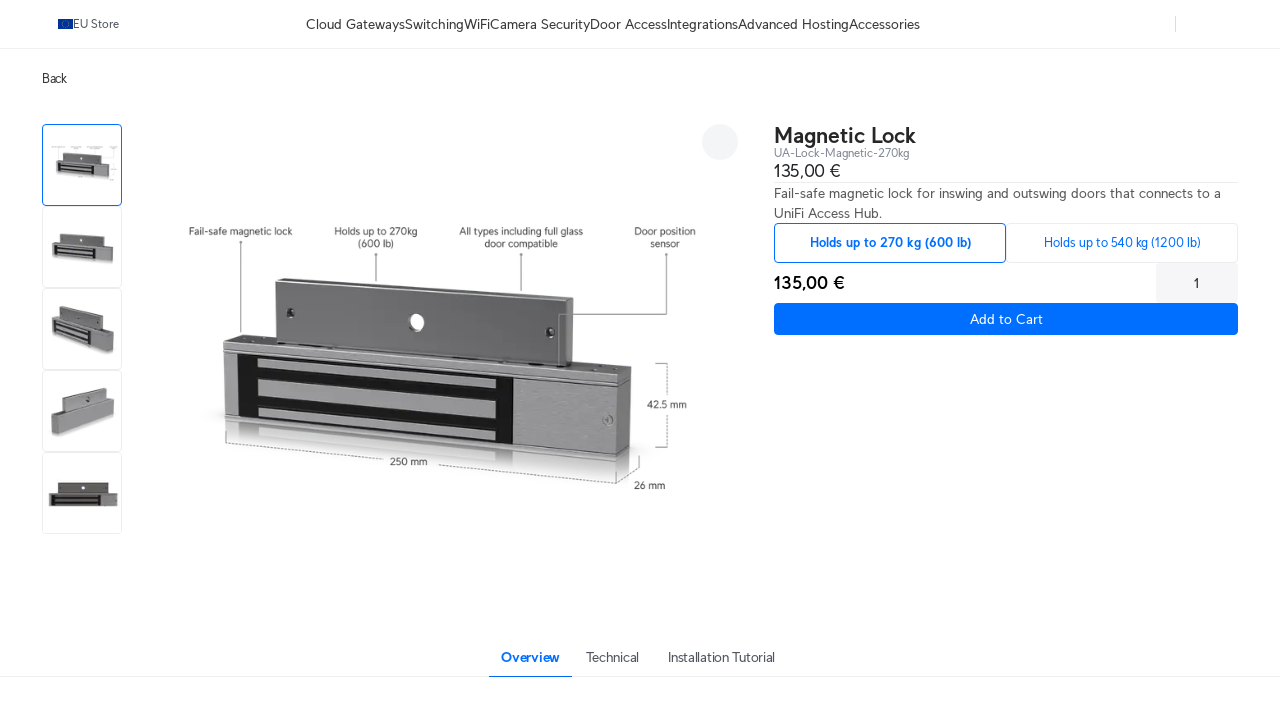

--- FILE ---
content_type: text/html; charset=utf-8
request_url: https://eu.store.ui.com/eu/en/products/ua-lock-magnetic
body_size: 43938
content:
<!DOCTYPE html><html lang="en"><head><meta charSet="utf-8" data-next-head=""/><link rel="icon" href="https://assets.ecomm.ui.com/static/favicon.ico?v=2" data-next-head=""/><link rel="icon" type="image/png" sizes="32x32" href="https://assets.ecomm.ui.com/static/favicon-32x32.png" data-next-head=""/><link rel="icon" type="image/png" sizes="16x16" href="https://assets.ecomm.ui.com/static/favicon-16x16.png" data-next-head=""/><link rel="apple-touch-icon" sizes="180x180" href="https://assets.ecomm.ui.com/static/apple-touch-icon.png" data-next-head=""/><link rel="mask-icon" href="https://assets.ecomm.ui.com/static/favicon.ico" data-next-head=""/><script id="cookie-consent-autoblock" src="https://cdn.cookielaw.org/consent/0d7a8b3a-521f-4127-bc30-a62ee244e11d/OtAutoBlock.js" data-next-head=""></script><script id="cookie-consent-sdk" src="https://cdn.cookielaw.org/scripttemplates/otSDKStub.js" data-language="en" data-domain-script="0d7a8b3a-521f-4127-bc30-a62ee244e11d" data-next-head=""></script><script id="embed-override" data-next-head="">var params=new URL(document.location).searchParams,cookies=new Map(document.cookie.split(";").map(e=>e.trim().split("="))),evalAppView=e=>"string"==typeof e&&["android","ios","true"].includes(e.toLowerCase());if(evalAppView(params.get("appview"))||evalAppView(cookies.get("appview"))){var styles=document.createElement("style");styles.setAttribute("type","text/css"),styles.textContent="#footer,#onetrust-consent-sdk{display:none !important;} * { -moz-user-select: none; -webkit-user-select: none; user-select: none;} input {-moz-user-select: auto;-webkit-user-select: auto;user-select: auto; -webkit-tap-highlight-color: rgba(0,0,0,0); -webkit-tap-highlight-color: transparent;}",document.head.appendChild(styles)}</script><meta name="viewport" content="width=device-width, initial-scale=1, maximum-scale=1, viewport-fit=cover" data-next-head=""/><script data-intl-lang="en" data-intl-module="core" src="https://assets.ecomm.ui.com/static/translations/en/core/e36c309adf5b8816.js" defer="" data-next-head=""></script><title data-next-head="">Access Magnetic Lock - Ubiquiti Store </title><meta name="description" content="Fail-safe magnetic lock for inswing and outswing doors that connects to a UniFi Access Hub." data-next-head=""/><meta property="og:site_name" content="Ubiquiti Store " data-next-head=""/><meta property="og:url" content="https://eu.store.ui.com/eu/en/products/ua-lock-magnetic" data-next-head=""/><link rel="canonical" href="https://eu.store.ui.com/eu/en/products/ua-lock-magnetic" data-next-head=""/><meta property="og:title" content="Access Magnetic Lock - Ubiquiti Store " data-next-head=""/><meta property="og:description" content="Fail-safe magnetic lock for inswing and outswing doors that connects to a UniFi Access Hub." data-next-head=""/><meta property="og:type" content="website" data-next-head=""/><meta property="og:image" content="https://cdn.ecomm.ui.com/products/a391617a-790e-4e6a-ab24-c9b63e0e0787/2c728090-bf62-4466-ba76-9e83c9bacfa6.png" data-next-head=""/><meta property="og:image:width" content="1500" data-next-head=""/><meta property="og:image:height" content="1500" data-next-head=""/><link rel="manifest" href="https://assets.ecomm.ui.com/static/seo/manifest.json" data-next-head=""/><meta name="twitter:card" content="summary" data-next-head=""/><meta name="twitter:site" content="@ubiquiti" data-next-head=""/><meta name="twitter:title" content="Access Magnetic Lock - Ubiquiti Store " data-next-head=""/><meta name="twitter:description" content="Fail-safe magnetic lock for inswing and outswing doors that connects to a UniFi Access Hub." data-next-head=""/><script id="product-jsonld" type="application/ld+json" data-next-head="">{"@context":"https://schema.org","@type":"ProductGroup","name":"Access Magnetic Lock","description":"Fail-safe magnetic lock for inswing and outswing doors that connects to a UniFi Access Hub.","url":"https://eu.store.ui.com/eu/en/products/ua-lock-magnetic","image":{"@type":"ImageObject","url":"https://cdn.ecomm.ui.com/products/a391617a-790e-4e6a-ab24-c9b63e0e0787/2c728090-bf62-4466-ba76-9e83c9bacfa6.png","width":"1500","height":"1500"},"hasVariant":[{"@type":"Product","brand":{"@type":"Brand","name":"Ubiquiti"},"name":"Access Magnetic Lock / Holds up to 270 kg (600 lb)","description":"Fail-safe magnetic lock for inswing and outswing doors that connects to a UniFi Access Hub.","sku":"UA-Lock-Magnetic-270kg","url":"https://eu.store.ui.com/eu/en/products/ua-lock-magnetic?variant=ua-lock-magnetic-270kg","image":{"@type":"ImageObject","url":"https://cdn.ecomm.ui.com/products/a391617a-790e-4e6a-ab24-c9b63e0e0787/2c728090-bf62-4466-ba76-9e83c9bacfa6.png","width":"1500","height":"1500"},"offers":{"@type":"Offer","availability":"https://schema.org/InStock","priceSpecification":{"@type":"PriceSpecification","price":135,"priceCurrency":"EUR","valueAddedTaxIncluded":false}}},{"@type":"Product","brand":{"@type":"Brand","name":"Ubiquiti"},"name":"Access Magnetic Lock / Holds up to 540 kg (1200 lb)","description":"Fail-safe magnetic lock for inswing and outswing doors that connects to a UniFi Access Hub.","sku":"UA-Lock-Magnetic-540kg","url":"https://eu.store.ui.com/eu/en/products/ua-lock-magnetic?variant=ua-lock-magnetic-540kg","image":{"@type":"ImageObject","url":"https://cdn.ecomm.ui.com/products/a391617a-790e-4e6a-ab24-c9b63e0e0787/458d123f-48fa-4e75-9f79-0b8ea3bdab33.png","width":"1500","height":"1500"},"offers":{"@type":"Offer","availability":"https://schema.org/InStock","priceSpecification":{"@type":"PriceSpecification","price":179,"priceCurrency":"EUR","valueAddedTaxIncluded":false}}}]}</script><link rel="preload" as="image" imageSrcSet="https://images.svc.ui.com/?u=https%3A%2F%2Fcdn.ecomm.ui.com%2Fproducts%2Fa391617a-790e-4e6a-ab24-c9b63e0e0787%2Fec2f3ef5-bb17-4c05-8f87-f637f10da75f.png&amp;q=75&amp;w=640 640w, https://images.svc.ui.com/?u=https%3A%2F%2Fcdn.ecomm.ui.com%2Fproducts%2Fa391617a-790e-4e6a-ab24-c9b63e0e0787%2Fec2f3ef5-bb17-4c05-8f87-f637f10da75f.png&amp;q=75&amp;w=750 750w, https://images.svc.ui.com/?u=https%3A%2F%2Fcdn.ecomm.ui.com%2Fproducts%2Fa391617a-790e-4e6a-ab24-c9b63e0e0787%2Fec2f3ef5-bb17-4c05-8f87-f637f10da75f.png&amp;q=75&amp;w=828 828w, https://images.svc.ui.com/?u=https%3A%2F%2Fcdn.ecomm.ui.com%2Fproducts%2Fa391617a-790e-4e6a-ab24-c9b63e0e0787%2Fec2f3ef5-bb17-4c05-8f87-f637f10da75f.png&amp;q=75&amp;w=1080 1080w, https://images.svc.ui.com/?u=https%3A%2F%2Fcdn.ecomm.ui.com%2Fproducts%2Fa391617a-790e-4e6a-ab24-c9b63e0e0787%2Fec2f3ef5-bb17-4c05-8f87-f637f10da75f.png&amp;q=75&amp;w=1200 1200w, https://images.svc.ui.com/?u=https%3A%2F%2Fcdn.ecomm.ui.com%2Fproducts%2Fa391617a-790e-4e6a-ab24-c9b63e0e0787%2Fec2f3ef5-bb17-4c05-8f87-f637f10da75f.png&amp;q=75&amp;w=1920 1920w, https://images.svc.ui.com/?u=https%3A%2F%2Fcdn.ecomm.ui.com%2Fproducts%2Fa391617a-790e-4e6a-ab24-c9b63e0e0787%2Fec2f3ef5-bb17-4c05-8f87-f637f10da75f.png&amp;q=75&amp;w=2048 2048w, https://images.svc.ui.com/?u=https%3A%2F%2Fcdn.ecomm.ui.com%2Fproducts%2Fa391617a-790e-4e6a-ab24-c9b63e0e0787%2Fec2f3ef5-bb17-4c05-8f87-f637f10da75f.png&amp;q=75&amp;w=3840 3840w" imageSizes="(max-width: 832px) 100vw, 700px" data-next-head=""/><link rel="preconnect" href="https://ecomm.svc.ui.com"/><link rel="preload" href="https://assets.ecomm.ui.com/static/fonts/ui-sans-v9-regular.woff2" as="font" type="font/woff2" crossorigin="anonymous"/><link rel="preload" href="https://assets.ecomm.ui.com/static/fonts/ui-sans-v9-bold.woff2" as="font" type="font/woff2" crossorigin="anonymous"/><link data-next-font="" rel="preconnect" href="/" crossorigin="anonymous"/><link rel="preload" href="https://assets.ecomm.ui.com/_next/static/css/80a304fe625f0852.css" as="style"/><link rel="stylesheet" href="https://assets.ecomm.ui.com/_next/static/css/80a304fe625f0852.css" data-n-g=""/><noscript data-n-css=""></noscript><script defer="" nomodule="" src="https://assets.ecomm.ui.com/_next/static/chunks/polyfills-42372ed130431b0a.js"></script><script src="https://assets.ecomm.ui.com/_next/static/chunks/webpack-dcc4ab4662d4589f.js" defer=""></script><script src="https://assets.ecomm.ui.com/_next/static/chunks/framework-173650dc8e2a1f7e.js" defer=""></script><script src="https://assets.ecomm.ui.com/_next/static/chunks/main-b2926b2a40cbe6c1.js" defer=""></script><script src="https://assets.ecomm.ui.com/_next/static/chunks/pages/_app-2cf9aa1a2478386f.js" defer=""></script><script src="https://assets.ecomm.ui.com/_next/static/chunks/7667-c5b118564bc6f02c.js" defer=""></script><script src="https://assets.ecomm.ui.com/_next/static/chunks/8515-02444d1ac9e63e9a.js" defer=""></script><script src="https://assets.ecomm.ui.com/_next/static/chunks/2523-aea770ccfb13017a.js" defer=""></script><script src="https://assets.ecomm.ui.com/_next/static/chunks/5339-cf63275350f82e92.js" defer=""></script><script src="https://assets.ecomm.ui.com/_next/static/chunks/2208-8f450bd30974026e.js" defer=""></script><script src="https://assets.ecomm.ui.com/_next/static/chunks/4051-6fb9ea0a3744f225.js" defer=""></script><script src="https://assets.ecomm.ui.com/_next/static/chunks/5809-c4b0d501f0c41d25.js" defer=""></script><script src="https://assets.ecomm.ui.com/_next/static/chunks/3543-2d2d22cd7879ab4f.js" defer=""></script><script src="https://assets.ecomm.ui.com/_next/static/chunks/9043-a25ac3fdb5b1478c.js" defer=""></script><script src="https://assets.ecomm.ui.com/_next/static/chunks/7762-2d67c4e087479f6c.js" defer=""></script><script src="https://assets.ecomm.ui.com/_next/static/chunks/6332-3486c4f9ee3cf610.js" defer=""></script><script src="https://assets.ecomm.ui.com/_next/static/chunks/1308-1f8ed5c1198580a1.js" defer=""></script><script src="https://assets.ecomm.ui.com/_next/static/chunks/8745-3dd91afd504186d8.js" defer=""></script><script src="https://assets.ecomm.ui.com/_next/static/chunks/2524-e01e2d2f6c78ed9c.js" defer=""></script><script src="https://assets.ecomm.ui.com/_next/static/chunks/8888-ee674f8d4893b643.js" defer=""></script><script src="https://assets.ecomm.ui.com/_next/static/chunks/8770-526e62580dc7fd25.js" defer=""></script><script src="https://assets.ecomm.ui.com/_next/static/chunks/1560-bc7435a8a43d4823.js" defer=""></script><script src="https://assets.ecomm.ui.com/_next/static/chunks/pages/%5Bstore%5D/%5Blanguage%5D/products/%5Bproduct%5D-ad8bb37937f57d51.js" defer=""></script><script src="https://assets.ecomm.ui.com/_next/static/09b8e0c72/_buildManifest.js" defer=""></script><script src="https://assets.ecomm.ui.com/_next/static/09b8e0c72/_ssgManifest.js" defer=""></script><noscript data-uic-style=""></noscript><style data-uic-style="d68686f70d0321eb563cf718119ee601">.button__VCR3r9bC{align-items:center;border:0;border-radius:6px;cursor:pointer;display:flex;flex-shrink:0;font-size:14px;justify-content:center;letter-spacing:.25px;overflow:hidden;position:relative;width:100%}.button-light__VCR3r9bC{color:#676f79}.button-dark__VCR3r9bC{color:#cbced2}.button__VCR3r9bC>.content__VCR3r9bC{align-items:center;display:flex;flex-direction:row;flex-shrink:0;justify-content:center;opacity:1;transition:opacity .15s ease-in-out,visibility .15s ease-in-out .15s;visibility:visible;white-space:nowrap}.button__VCR3r9bC>.content-hidden__VCR3r9bC{opacity:0}.button__VCR3r9bC.disabled__VCR3r9bC,.button__VCR3r9bC:disabled{pointer-events:none}.wrap__VCR3r9bC{align-items:center;display:flex;justify-content:center;position:relative;text-align:center}.wrap__VCR3r9bC.inline__VCR3r9bC{display:inline-flex}.stateIcon__VCR3r9bC{align-items:center;bottom:0;display:flex;justify-content:center;left:0;pointer-events:none;position:absolute;right:0;top:0;z-index:1}.small__VCR3r9bC{border-radius:4px;font-size:14px;height:30px;padding:0 12px}.medium__VCR3r9bC{border-radius:4px;font-size:14px;height:36px;line-height:24px;padding:0 16px}.large__VCR3r9bC{border-radius:8px;font-size:16px;font-weight:700;height:48px;line-height:24px;padding:0 16px}.primary-light__VCR3r9bC{background-color:#006fff;border:1px solid #006fff;color:#fff}.primary-light__VCR3r9bC:hover{background-color:#338bff;border-color:#338bff;color:#fff}.primary-light__VCR3r9bC.active__VCR3r9bC,.primary-light__VCR3r9bC:active{background-color:#0058cc;border-color:#0058cc}.primary-light__VCR3r9bC.disabled__VCR3r9bC,.primary-light__VCR3r9bC:disabled{background-color:#99c5ff;border-color:#99c5ff;color:hsla(0,0%,100%,.64)}.primary-light__VCR3r9bC.is-accessible__VCR3r9bC:focus,.primary-light__VCR3r9bC.is-accessible__VCR3r9bC:focus-within{background-color:#338bff;border-color:#338bff}.primary-dark__VCR3r9bC{background-color:#4797ff;border:1px solid #4797ff;color:#fff}.primary-dark__VCR3r9bC:hover{background-color:#277ff1;border-color:#277ff1;color:#fff}.primary-dark__VCR3r9bC.active__VCR3r9bC,.primary-dark__VCR3r9bC:active{background-color:#80b7ff;border-color:#80b7ff}.primary-dark__VCR3r9bC.disabled__VCR3r9bC,.primary-dark__VCR3r9bC:disabled{background-color:#0b4ead;border-color:#0b4ead;color:hsla(0,0%,100%,.64)}.primary-dark__VCR3r9bC.is-accessible__VCR3r9bC:focus,.primary-dark__VCR3r9bC.is-accessible__VCR3r9bC:focus-within{background-color:#277ff1;border-color:#277ff1}.primary-light__VCR3r9bC.color-danger__VCR3r9bC{background-color:#f0383b;border:1px solid #f0383b;color:#fff}.primary-light__VCR3r9bC.color-danger__VCR3r9bC:hover{background-color:#f36267;border-color:#f36267}.primary-light__VCR3r9bC.color-danger__VCR3r9bC.active__VCR3r9bC,.primary-light__VCR3r9bC.color-danger__VCR3r9bC:active{background-color:#c12f34;border-color:#c12f34}.primary-light__VCR3r9bC.color-danger__VCR3r9bC.disabled__VCR3r9bC,.primary-light__VCR3r9bC.color-danger__VCR3r9bC:disabled{background-color:#f9aeb1;border-color:#f9aeb1}.primary-light__VCR3r9bC.color-danger__VCR3r9bC.is-accessible__VCR3r9bC:focus,.primary-light__VCR3r9bC.color-danger__VCR3r9bC.is-accessible__VCR3r9bC:focus-within{background-color:#f36267;border-color:#f36267}.primary-dark__VCR3r9bC.color-danger__VCR3r9bC{background-color:#ee6368;border:1px solid #ee6368;color:#fff}.primary-dark__VCR3r9bC.color-danger__VCR3r9bC:hover{background-color:#da5257;border-color:#da5257}.primary-dark__VCR3r9bC.color-danger__VCR3r9bC.active__VCR3r9bC,.primary-dark__VCR3r9bC.color-danger__VCR3r9bC:active{background-color:#f49a9d;border-color:#f49a9d}.primary-dark__VCR3r9bC.color-danger__VCR3r9bC.disabled__VCR3r9bC,.primary-dark__VCR3r9bC.color-danger__VCR3r9bC:disabled{background-color:#913034;border-color:#913034}.primary-dark__VCR3r9bC.color-danger__VCR3r9bC.is-accessible__VCR3r9bC:focus,.primary-dark__VCR3r9bC.color-danger__VCR3r9bC.is-accessible__VCR3r9bC:focus-within{background-color:#da5257;border-color:#da5257}.primary-light__VCR3r9bC.color-success__VCR3r9bC{background-color:#38cc65;border:1px solid #38cc65;color:#fff}.primary-light__VCR3r9bC.color-success__VCR3r9bC:hover{background-color:#61d684;border-color:#61d684}.primary-light__VCR3r9bC.color-success__VCR3r9bC.active__VCR3r9bC,.primary-light__VCR3r9bC.color-success__VCR3r9bC:active{background-color:#2ea351;border-color:#2ea351}.primary-light__VCR3r9bC.color-success__VCR3r9bC.disabled__VCR3r9bC,.primary-light__VCR3r9bC.color-success__VCR3r9bC:disabled{background-color:#b1ecc3;border-color:#b1ecc3}.primary-light__VCR3r9bC.color-success__VCR3r9bC.is-accessible__VCR3r9bC:focus,.primary-light__VCR3r9bC.color-success__VCR3r9bC.is-accessible__VCR3r9bC:focus-within{background-color:#61d684;border-color:#61d684}.primary-dark__VCR3r9bC.color-success__VCR3r9bC{background-color:#37be5f;border:1px solid #37be5f;color:#fff}.primary-dark__VCR3r9bC.color-success__VCR3r9bC:hover{background-color:#2fa252;border-color:#2fa252}.primary-dark__VCR3r9bC.color-success__VCR3r9bC.active__VCR3r9bC,.primary-dark__VCR3r9bC.color-success__VCR3r9bC:active{background-color:#71d68f;border-color:#71d68f}.primary-dark__VCR3r9bC.color-success__VCR3r9bC.disabled__VCR3r9bC,.primary-dark__VCR3r9bC.color-success__VCR3r9bC:disabled{background-color:#21733a;border-color:#21733a}.primary-dark__VCR3r9bC.color-success__VCR3r9bC.is-accessible__VCR3r9bC:focus,.primary-dark__VCR3r9bC.color-success__VCR3r9bC.is-accessible__VCR3r9bC:focus-within{background-color:#2fa252;border-color:#2fa252}.primary-light__VCR3r9bC.active__VCR3r9bC.is-accessible__VCR3r9bC,.primary-light__VCR3r9bC:active.is-accessible__VCR3r9bC,.primary-light__VCR3r9bC:focus.is-accessible__VCR3r9bC{box-shadow:0 0 0 1px #66a8ff}.primary-dark__VCR3r9bC.active__VCR3r9bC.is-accessible__VCR3r9bC,.primary-dark__VCR3r9bC:active.is-accessible__VCR3r9bC,.primary-dark__VCR3r9bC:focus.is-accessible__VCR3r9bC{box-shadow:0 0 0 1px #0e65d8}.primary__VCR3r9bC:focus{outline:0}.secondary__VCR3r9bC{border:1px solid}.secondary-light__VCR3r9bC{background-color:transparent;color:#006fff}.secondary-light__VCR3r9bC:hover{background-color:#e6f1ff;color:#338bff}.secondary-light__VCR3r9bC.active__VCR3r9bC,.secondary-light__VCR3r9bC:active{background-color:transparent;color:#0058cc}.secondary-light__VCR3r9bC.disabled__VCR3r9bC,.secondary-light__VCR3r9bC:disabled{color:#99c5ff}.secondary-light__VCR3r9bC.is-accessible__VCR3r9bC:focus,.secondary-light__VCR3r9bC.is-accessible__VCR3r9bC:focus-within{border:#338bff;color:#338bff}.secondary-dark__VCR3r9bC{background-color:transparent;color:#4797ff}.secondary-dark__VCR3r9bC:hover{background-color:#05254d;color:#277ff1}.secondary-dark__VCR3r9bC.active__VCR3r9bC,.secondary-dark__VCR3r9bC:active{background-color:transparent;color:#80b7ff}.secondary-dark__VCR3r9bC.disabled__VCR3r9bC,.secondary-dark__VCR3r9bC:disabled{color:#0b4ead}.secondary-dark__VCR3r9bC.is-accessible__VCR3r9bC:focus,.secondary-dark__VCR3r9bC.is-accessible__VCR3r9bC:focus-within{border:#277ff1;color:#277ff1}.secondary-light__VCR3r9bC.active__VCR3r9bC.is-accessible__VCR3r9bC,.secondary-light__VCR3r9bC:active.is-accessible__VCR3r9bC,.secondary-light__VCR3r9bC:focus.is-accessible__VCR3r9bC{box-shadow:0 0 0 1px #66a8ff}.secondary-dark__VCR3r9bC.active__VCR3r9bC.is-accessible__VCR3r9bC,.secondary-dark__VCR3r9bC:active.is-accessible__VCR3r9bC,.secondary-dark__VCR3r9bC:focus.is-accessible__VCR3r9bC{box-shadow:0 0 0 1px #0e65d8}.secondary-light__VCR3r9bC.active__VCR3r9bC.is-accessible__VCR3r9bC,.secondary-light__VCR3r9bC:active.is-accessible__VCR3r9bC,.secondary-light__VCR3r9bC:focus.is-accessible__VCR3r9bC{border:1px solid #66a8ff}.secondary-dark__VCR3r9bC.active__VCR3r9bC.is-accessible__VCR3r9bC,.secondary-dark__VCR3r9bC:active.is-accessible__VCR3r9bC,.secondary-dark__VCR3r9bC:focus.is-accessible__VCR3r9bC{border:1px solid #0e65d8}.secondary-light__VCR3r9bC.color-danger__VCR3r9bC{background-color:transparent;color:#f0383b}.secondary-light__VCR3r9bC.color-danger__VCR3r9bC:hover{color:#f36267}.secondary-light__VCR3r9bC.color-danger__VCR3r9bC.active__VCR3r9bC,.secondary-light__VCR3r9bC.color-danger__VCR3r9bC:active{background-color:transparent;color:#c12f34}.secondary-light__VCR3r9bC.color-danger__VCR3r9bC.is-accessible__VCR3r9bC:focus,.secondary-light__VCR3r9bC.color-danger__VCR3r9bC.is-accessible__VCR3r9bC:focus-within{color:#338bff}.secondary-dark__VCR3r9bC.color-danger__VCR3r9bC{background-color:transparent;color:#ee6368}.secondary-dark__VCR3r9bC.color-danger__VCR3r9bC:hover{color:#da5257}.secondary-dark__VCR3r9bC.color-danger__VCR3r9bC.active__VCR3r9bC,.secondary-dark__VCR3r9bC.color-danger__VCR3r9bC:active{background-color:transparent;color:#f49a9d}.secondary-dark__VCR3r9bC.color-danger__VCR3r9bC.is-accessible__VCR3r9bC:focus,.secondary-dark__VCR3r9bC.color-danger__VCR3r9bC.is-accessible__VCR3r9bC:focus-within{color:#277ff1}.secondary-light__VCR3r9bC.color-success__VCR3r9bC{background-color:transparent;color:#38cc65}.secondary-light__VCR3r9bC.color-success__VCR3r9bC:hover{color:#61d684}.secondary-light__VCR3r9bC.color-success__VCR3r9bC.active__VCR3r9bC,.secondary-light__VCR3r9bC.color-success__VCR3r9bC:active{background-color:transparent;color:#2ea351}.secondary-light__VCR3r9bC.color-success__VCR3r9bC.is-accessible__VCR3r9bC:focus,.secondary-light__VCR3r9bC.color-success__VCR3r9bC.is-accessible__VCR3r9bC:focus-within{color:#61d684}.secondary-dark__VCR3r9bC.color-success__VCR3r9bC{background-color:transparent;color:#37be5f}.secondary-dark__VCR3r9bC.color-success__VCR3r9bC:hover{color:#2fa252}.secondary-dark__VCR3r9bC.color-success__VCR3r9bC.active__VCR3r9bC,.secondary-dark__VCR3r9bC.color-success__VCR3r9bC:active{background-color:transparent;color:#71d68f}.secondary-dark__VCR3r9bC.color-success__VCR3r9bC.is-accessible__VCR3r9bC:focus,.secondary-dark__VCR3r9bC.color-success__VCR3r9bC.is-accessible__VCR3r9bC:focus-within{color:#2fa252}.secondary__VCR3r9bC.color-danger__VCR3r9bC,.secondary__VCR3r9bC.color-success__VCR3r9bC{border:1px solid}.secondary__VCR3r9bC:focus{outline:none}.tertiary-light__VCR3r9bC{background-color:transparent;color:#676f79}.tertiary-light__VCR3r9bC.is-accessible__VCR3r9bC:focus,.tertiary-light__VCR3r9bC:hover{background-color:rgba(33,35,39,.04)}.tertiary-light__VCR3r9bC.active__VCR3r9bC,.tertiary-light__VCR3r9bC:active{background-color:transparent;color:#50565e}.tertiary-light__VCR3r9bC.disabled__VCR3r9bC,.tertiary-light__VCR3r9bC:disabled{color:#c2c6cb}.tertiary-dark__VCR3r9bC{background-color:transparent;color:#cbced2}.tertiary-dark__VCR3r9bC.is-accessible__VCR3r9bC:focus,.tertiary-dark__VCR3r9bC:hover{background-color:hsla(214,8%,98%,.04)}.tertiary-dark__VCR3r9bC.active__VCR3r9bC,.tertiary-dark__VCR3r9bC:active{background-color:transparent;color:#dee0e3}.tertiary-dark__VCR3r9bC.disabled__VCR3r9bC,.tertiary-dark__VCR3r9bC:disabled{color:#737c87}.tertiary-light__VCR3r9bC.color-danger__VCR3r9bC{color:#f0383b}.tertiary-light__VCR3r9bC.color-danger__VCR3r9bC:hover{color:#f36267}.tertiary-light__VCR3r9bC.color-danger__VCR3r9bC.active__VCR3r9bC,.tertiary-light__VCR3r9bC.color-danger__VCR3r9bC:active{color:#c12f34}.tertiary-light__VCR3r9bC.color-danger__VCR3r9bC.is-accessible__VCR3r9bC:focus,.tertiary-light__VCR3r9bC.color-danger__VCR3r9bC.is-accessible__VCR3r9bC:focus-within{color:#f36267}.tertiary-light__VCR3r9bC.color-success__VCR3r9bC{color:#38cc65}.tertiary-light__VCR3r9bC.color-success__VCR3r9bC:hover{color:#61d684}.tertiary-light__VCR3r9bC.color-success__VCR3r9bC.active__VCR3r9bC,.tertiary-light__VCR3r9bC.color-success__VCR3r9bC:active{color:#2ea351}.tertiary-light__VCR3r9bC.color-success__VCR3r9bC.is-accessible__VCR3r9bC:focus,.tertiary-light__VCR3r9bC.color-success__VCR3r9bC.is-accessible__VCR3r9bC:focus-within{color:#61d684}.tertiary-dark__VCR3r9bC.color-danger__VCR3r9bC{color:#ee6368}.tertiary-dark__VCR3r9bC.color-danger__VCR3r9bC:hover{color:#da5257}.tertiary-dark__VCR3r9bC.color-danger__VCR3r9bC.active__VCR3r9bC,.tertiary-dark__VCR3r9bC.color-danger__VCR3r9bC:active{color:#f49a9d}.tertiary-dark__VCR3r9bC.color-danger__VCR3r9bC.is-accessible__VCR3r9bC:focus,.tertiary-dark__VCR3r9bC.color-danger__VCR3r9bC.is-accessible__VCR3r9bC:focus-within{color:#da5257}.tertiary-dark__VCR3r9bC.color-success__VCR3r9bC{color:#37be5f}.tertiary-dark__VCR3r9bC.color-success__VCR3r9bC:hover{color:#2fa252}.tertiary-dark__VCR3r9bC.color-success__VCR3r9bC.active__VCR3r9bC,.tertiary-dark__VCR3r9bC.color-success__VCR3r9bC:active{color:#71d68f}.tertiary-dark__VCR3r9bC.color-success__VCR3r9bC.is-accessible__VCR3r9bC:focus,.tertiary-dark__VCR3r9bC.color-success__VCR3r9bC.is-accessible__VCR3r9bC:focus-within{color:#2fa252}.tertiary-light__VCR3r9bC.active__VCR3r9bC.is-accessible__VCR3r9bC,.tertiary-light__VCR3r9bC:active.is-accessible__VCR3r9bC,.tertiary-light__VCR3r9bC:focus.is-accessible__VCR3r9bC{box-shadow:0 0 0 1px #66a8ff}.tertiary-dark__VCR3r9bC.active__VCR3r9bC.is-accessible__VCR3r9bC,.tertiary-dark__VCR3r9bC:active.is-accessible__VCR3r9bC,.tertiary-dark__VCR3r9bC:focus.is-accessible__VCR3r9bC{box-shadow:0 0 0 1px #0e65d8}.tertiary__VCR3r9bC:focus{outline:0}.default__VCR3r9bC{background-color:transparent;border:1px solid transparent}.default-light__VCR3r9bC{color:#808893}.default-light__VCR3r9bC:hover{background-color:#eef0f1;color:#212327}.default-light__VCR3r9bC.active__VCR3r9bC,.default-light__VCR3r9bC:active{background-color:#eef0f1;color:#50565e}.default-light__VCR3r9bC.disabled__VCR3r9bC{background-color:transparent;color:#808893}.default-dark__VCR3r9bC{color:#b7bcc2}.default-dark__VCR3r9bC:hover{background-color:#34383d;color:#f9fafa}.default-dark__VCR3r9bC.active__VCR3r9bC,.default-dark__VCR3r9bC:active{background-color:#34383d;color:#dee0e3}.default-dark__VCR3r9bC.disabled__VCR3r9bC{background-color:transparent;color:#b7bcc2}.default-light__VCR3r9bC.active__VCR3r9bC.is-accessible__VCR3r9bC,.default-light__VCR3r9bC:active.is-accessible__VCR3r9bC,.default-light__VCR3r9bC:focus.is-accessible__VCR3r9bC{box-shadow:0 0 0 1px #66a8ff}.default-dark__VCR3r9bC.active__VCR3r9bC.is-accessible__VCR3r9bC,.default-dark__VCR3r9bC:active.is-accessible__VCR3r9bC,.default-dark__VCR3r9bC:focus.is-accessible__VCR3r9bC{box-shadow:0 0 0 1px #0e65d8}.default__VCR3r9bC:focus{outline:none}.inline__VCR3r9bC,.link__VCR3r9bC{background-color:transparent;height:auto;text-decoration:none}.inline-light__VCR3r9bC,.link-light__VCR3r9bC{color:#006fff}.inline-light__VCR3r9bC:hover,.link-light__VCR3r9bC:hover{color:#338bff}.inline-light__VCR3r9bC.active__VCR3r9bC,.inline-light__VCR3r9bC:active,.link-light__VCR3r9bC.active__VCR3r9bC,.link-light__VCR3r9bC:active{color:#0058cc}.inline-light__VCR3r9bC.disabled__VCR3r9bC,.link-light__VCR3r9bC.disabled__VCR3r9bC{color:#99c5ff}.inline-dark__VCR3r9bC,.link-dark__VCR3r9bC{color:#4797ff}.inline-dark__VCR3r9bC:hover,.link-dark__VCR3r9bC:hover{color:#277ff1}.inline-dark__VCR3r9bC.active__VCR3r9bC,.inline-dark__VCR3r9bC:active,.link-dark__VCR3r9bC.active__VCR3r9bC,.link-dark__VCR3r9bC:active{color:#80b7ff}.inline-dark__VCR3r9bC.disabled__VCR3r9bC,.link-dark__VCR3r9bC.disabled__VCR3r9bC{color:#0b4ead}.inline__VCR3r9bC:focus-visible.is-accessible-light__VCR3r9bC,.link__VCR3r9bC:focus-visible.is-accessible-light__VCR3r9bC{outline:1px solid #66a8ff}.inline__VCR3r9bC:focus-visible.is-accessible-dark__VCR3r9bC,.link__VCR3r9bC:focus-visible.is-accessible-dark__VCR3r9bC{outline:1px solid #0e65d8}.inline__VCR3r9bC:focus,.link__VCR3r9bC:focus{outline:none}.inline__VCR3r9bC.small__VCR3r9bC,.link__VCR3r9bC.small__VCR3r9bC{font:400 12px/20px UI Sans,Lato,Arial,sans-serif}.inline__VCR3r9bC.medium__VCR3r9bC,.link__VCR3r9bC.medium__VCR3r9bC{font:400 14px/20px UI Sans,Lato,Arial,sans-serif}.inline__VCR3r9bC.inherit__VCR3r9bC,.link__VCR3r9bC.inherit__VCR3r9bC{font-size:inherit}.inline__VCR3r9bC.weight-bold__VCR3r9bC,.link__VCR3r9bC.weight-bold__VCR3r9bC{font-weight:700}.inline__VCR3r9bC.weight-normal__VCR3r9bC,.link__VCR3r9bC.weight-normal__VCR3r9bC{font-weight:400}.link__VCR3r9bC{border:1px solid transparent;border-radius:2px;font:400 14px/20px UI Sans,Lato,Arial,sans-serif;padding:0 5px}.inline__VCR3r9bC{border:0;border-radius:0;display:inline;line-height:inherit;padding:0}.inline-light__VCR3r9bC.color-danger__VCR3r9bC{color:#f0383b}.inline-light__VCR3r9bC.color-danger__VCR3r9bC:hover{color:#f36267}.inline-light__VCR3r9bC.color-danger__VCR3r9bC.active__VCR3r9bC,.inline-light__VCR3r9bC.color-danger__VCR3r9bC:active{color:#c12f34}.inline-light__VCR3r9bC.color-danger__VCR3r9bC.disabled__VCR3r9bC,.inline-light__VCR3r9bC.color-danger__VCR3r9bC:disabled{color:#f9aeb1}.inline-light__VCR3r9bC.color-danger__VCR3r9bC.is-accessible__VCR3r9bC:focus,.inline-light__VCR3r9bC.color-danger__VCR3r9bC.is-accessible__VCR3r9bC:focus-within{color:#f36267}.inline-light__VCR3r9bC.color-success__VCR3r9bC{color:#38cc65}.inline-light__VCR3r9bC.color-success__VCR3r9bC:hover{color:#61d684}.inline-light__VCR3r9bC.color-success__VCR3r9bC.active__VCR3r9bC,.inline-light__VCR3r9bC.color-success__VCR3r9bC:active{color:#2ea351}.inline-light__VCR3r9bC.color-success__VCR3r9bC.disabled__VCR3r9bC,.inline-light__VCR3r9bC.color-success__VCR3r9bC:disabled{color:#b1ecc3}.inline-light__VCR3r9bC.color-success__VCR3r9bC.is-accessible__VCR3r9bC:focus,.inline-light__VCR3r9bC.color-success__VCR3r9bC.is-accessible__VCR3r9bC:focus-within{color:#61d684}.inline-dark__VCR3r9bC.color-danger__VCR3r9bC{color:#ee6368}.inline-dark__VCR3r9bC.color-danger__VCR3r9bC:hover{color:#da5257}.inline-dark__VCR3r9bC.color-danger__VCR3r9bC.active__VCR3r9bC,.inline-dark__VCR3r9bC.color-danger__VCR3r9bC:active{color:#f49a9d}.inline-dark__VCR3r9bC.color-danger__VCR3r9bC.disabled__VCR3r9bC,.inline-dark__VCR3r9bC.color-danger__VCR3r9bC:disabled{color:#913034}.inline-dark__VCR3r9bC.color-danger__VCR3r9bC.is-accessible__VCR3r9bC:focus,.inline-dark__VCR3r9bC.color-danger__VCR3r9bC.is-accessible__VCR3r9bC:focus-within{color:#da5257}.inline-dark__VCR3r9bC.color-success__VCR3r9bC{color:#37be5f}.inline-dark__VCR3r9bC.color-success__VCR3r9bC:hover{color:#2fa252}.inline-dark__VCR3r9bC.color-success__VCR3r9bC.active__VCR3r9bC,.inline-dark__VCR3r9bC.color-success__VCR3r9bC:active{color:#71d68f}.inline-dark__VCR3r9bC.color-success__VCR3r9bC.disabled__VCR3r9bC,.inline-dark__VCR3r9bC.color-success__VCR3r9bC:disabled{color:#21733a}.inline-dark__VCR3r9bC.color-success__VCR3r9bC.is-accessible__VCR3r9bC:focus,.inline-dark__VCR3r9bC.color-success__VCR3r9bC.is-accessible__VCR3r9bC:focus-within{color:#2fa252}.inline__VCR3r9bC:not(.small__VCR3r9bC):not(.medium__VCR3r9bC){font-size:inherit}.inline__VCR3r9bC:not(.weight-bold__VCR3r9bC):not(.weight-normal__VCR3r9bC){font-weight:inherit}.brand__VCR3r9bC{border-radius:6px;box-shadow:0 0 50px 0 rgba(0,0,0,.1);color:#fff;font-weight:400;height:50px;letter-spacing:.25px;outline:0;transition:opacity 50ms ease}.brand-light__VCR3r9bC{background:linear-gradient(96.1deg,#338cff .54%,#6bd2fd)}.brand-dark__VCR3r9bC{background:linear-gradient(96.1deg,#005ed9 .54%,#3ca9d7)}.brand__VCR3r9bC.disabled__VCR3r9bC{opacity:.7}.brand__VCR3r9bC:hover{opacity:.8}.disabled__VCR3r9bC{pointer-events:none}.noWrap__VCR3r9bC{white-space:nowrap}.full__VCR3r9bC{width:100%}.rounded__VCR3r9bC{border-radius:28px}.iconLeft__VCR3r9bC{margin-right:4px}.iconRight__VCR3r9bC{margin-left:4px}</style><style data-uic-style="cade0b4c68881ebe6fcdec29502ccdf9">@keyframes spin__bQ0k6bBR{0%{stroke-dashoffset:100}to{stroke-dashoffset:0}}@keyframes draw__bQ0k6bBR{0%{stroke-dasharray:100 100;stroke-dashoffset:100}to{stroke-dasharray:100 100;stroke-dashoffset:0}}@keyframes drawSvg__bQ0k6bBR{0%{transform:scale(.5)}to{transform:scale(1)}}@keyframes fadeSvg__bQ0k6bBR{0%{opacity:1}to{opacity:0}}.wrap__bQ0k6bBR{align-items:center;display:flex;justify-content:center;pointer-events:none;position:relative}.border__bQ0k6bBR:after{border:1px solid;border-radius:50%;content:" ";display:block;height:100%;left:0;position:absolute;top:0;width:100%}.border__bQ0k6bBR{height:0;left:0;padding-top:100%;position:absolute;top:0;width:100%}.border-light__bQ0k6bBR:after{border-color:#eef0f1}.border-dark__bQ0k6bBR:after{border-color:#34383d}svg.checkmark__bQ0k6bBR,svg.cross__bQ0k6bBR,svg.dots__bQ0k6bBR,svg.progress__bQ0k6bBR{z-index:1;fill:none;opacity:0;visibility:hidden}svg.progress__bQ0k6bBR{height:100%;width:auto;stroke-width:1}svg.checkmark__bQ0k6bBR,svg.cross__bQ0k6bBR,svg.dots__bQ0k6bBR{height:16px;position:absolute;width:16px}svg.checkmark__bQ0k6bBR path,svg.cross__bQ0k6bBR path,svg.dots__bQ0k6bBR path{stroke-linecap:round;stroke-width:1;transition:opacity .1s}.unbordered__bQ0k6bBR svg.checkmark__bQ0k6bBR,.unbordered__bQ0k6bBR svg.cross__bQ0k6bBR,.unbordered__bQ0k6bBR svg.dots__bQ0k6bBR{height:20px;width:20px}svg.dots__bQ0k6bBR{fill:currentColor}svg.checkmark-light__bQ0k6bBR{stroke:#006fff}svg.checkmark-dark__bQ0k6bBR{stroke:#4797ff}svg.cross-light__bQ0k6bBR{stroke:#f0383b}svg.cross-dark__bQ0k6bBR{stroke:#ee6368}.dots__bQ0k6bBR>svg.dots__bQ0k6bBR,.error__bQ0k6bBR>svg.cross__bQ0k6bBR,.progress__bQ0k6bBR>svg.progress__bQ0k6bBR,.spinner__bQ0k6bBR>svg.progress__bQ0k6bBR,.success__bQ0k6bBR>svg.checkmark__bQ0k6bBR{opacity:1;visibility:visible}.error__bQ0k6bBR>svg.cross__bQ0k6bBR,.success__bQ0k6bBR>svg.checkmark__bQ0k6bBR{animation:drawSvg__bQ0k6bBR .15s cubic-bezier(.28,1.16,.5,1.4)}.error__bQ0k6bBR>svg.cross__bQ0k6bBR path,.error__bQ0k6bBR>svg.cross__bQ0k6bBR polyline,.success__bQ0k6bBR>svg.checkmark__bQ0k6bBR path,.success__bQ0k6bBR>svg.checkmark__bQ0k6bBR polyline{animation:draw__bQ0k6bBR .2s cubic-bezier(.25,1,.25,1)}.error-light__bQ0k6bBR .border__bQ0k6bBR:after{border-color:#f0383b}.error-dark__bQ0k6bBR .border__bQ0k6bBR:after{border-color:#ee6368}.spinner__bQ0k6bBR>svg.progress__bQ0k6bBR circle{animation:spin__bQ0k6bBR 1.2s linear infinite;stroke-dasharray:25 25 25 25}.progress__bQ0k6bBR>svg.progress__bQ0k6bBR circle{stroke-dasharray:100 100}.progress__bQ0k6bBR>svg.progress__bQ0k6bBR,.spinner__bQ0k6bBR>svg.progress__bQ0k6bBR{transition-delay:.45s}.primary__bQ0k6bBR.success-light__bQ0k6bBR .border__bQ0k6bBR:after{border-color:#006fff}.primary__bQ0k6bBR.success-dark__bQ0k6bBR .border__bQ0k6bBR:after{border-color:#4797ff}.primary__bQ0k6bBR svg.checkmark-light__bQ0k6bBR,.primary__bQ0k6bBR svg.progress-light__bQ0k6bBR{stroke:#006fff}.primary__bQ0k6bBR svg.checkmark-dark__bQ0k6bBR,.primary__bQ0k6bBR svg.progress-dark__bQ0k6bBR{stroke:#4797ff}.secondary__bQ0k6bBR.success-light__bQ0k6bBR .border__bQ0k6bBR:after{border-color:#808893}.secondary__bQ0k6bBR.success-dark__bQ0k6bBR .border__bQ0k6bBR:after{border-color:#b7bcc2}.secondary__bQ0k6bBR svg.checkmark-light__bQ0k6bBR,.secondary__bQ0k6bBR svg.progress-light__bQ0k6bBR{stroke:#808893}.secondary__bQ0k6bBR svg.checkmark-dark__bQ0k6bBR,.secondary__bQ0k6bBR svg.progress-dark__bQ0k6bBR{stroke:#b7bcc2}.currentColor__bQ0k6bBR.error__bQ0k6bBR .border__bQ0k6bBR:after,.currentColor__bQ0k6bBR.success__bQ0k6bBR .border__bQ0k6bBR:after{border-color:currentColor}.currentColor__bQ0k6bBR svg.checkmark__bQ0k6bBR,.currentColor__bQ0k6bBR svg.cross__bQ0k6bBR,.currentColor__bQ0k6bBR svg.progress__bQ0k6bBR{stroke:currentColor}.currentColor__bQ0k6bBR svg.dots__bQ0k6bBR{fill:currentColor}.tiny__bQ0k6bBR{height:20px;width:20px}.small__bQ0k6bBR{height:30px;width:30px}.medium__bQ0k6bBR{height:34px;width:34px}.large__bQ0k6bBR{height:50px;width:50px}</style><style data-uic-style="2ca4d60c422995bbff91ae00b34b4f70">.label__RfamsWjG{transition:color .2s linear}.label-light__RfamsWjG.label-primary__RfamsWjG{color:#212327}.label-light__RfamsWjG.label-primary__RfamsWjG.label-active__RfamsWjG:not(.label-disabled__RfamsWjG),.label-light__RfamsWjG.label-primary__RfamsWjG.label-hoverable__RfamsWjG:hover:not(.label-disabled__RfamsWjG){color:#3b3f45}.label-light__RfamsWjG.label-primary__RfamsWjG.label-disabled__RfamsWjG{color:#c2c6cb}.label-light__RfamsWjG.label-secondary__RfamsWjG{color:#50565e}.label-light__RfamsWjG.label-secondary__RfamsWjG.label-active__RfamsWjG:not(.label-disabled__RfamsWjG),.label-light__RfamsWjG.label-secondary__RfamsWjG.label-hoverable__RfamsWjG:hover:not(.label-disabled__RfamsWjG){color:#212327}.label-light__RfamsWjG.label-secondary__RfamsWjG.label-disabled__RfamsWjG{color:#c2c6cb}.label-light__RfamsWjG.label-tertiary__RfamsWjG{color:#808893}.label-light__RfamsWjG.label-tertiary__RfamsWjG.label-active__RfamsWjG:not(.label-disabled__RfamsWjG),.label-light__RfamsWjG.label-tertiary__RfamsWjG.label-hoverable__RfamsWjG:hover:not(.label-disabled__RfamsWjG){color:#50565e}.label-light__RfamsWjG.label-tertiary__RfamsWjG.label-disabled__RfamsWjG{color:#c2c6cb}.label-light__RfamsWjG.label-checked__RfamsWjG{color:#006fff}.label-light__RfamsWjG.label-checked__RfamsWjG.label-disabled__RfamsWjG{color:#99c5ff}.label-dark__RfamsWjG.label-primary__RfamsWjG{color:#f9fafa}.label-dark__RfamsWjG.label-primary__RfamsWjG.label-active__RfamsWjG:not(.label-disabled__RfamsWjG),.label-dark__RfamsWjG.label-primary__RfamsWjG.label-hoverable__RfamsWjG:hover:not(.label-disabled__RfamsWjG){color:#ecedef}.label-dark__RfamsWjG.label-primary__RfamsWjG.label-disabled__RfamsWjG{color:#737c87}.label-dark__RfamsWjG.label-secondary__RfamsWjG{color:#dee0e3}.label-dark__RfamsWjG.label-secondary__RfamsWjG.label-active__RfamsWjG:not(.label-disabled__RfamsWjG),.label-dark__RfamsWjG.label-secondary__RfamsWjG.label-hoverable__RfamsWjG:hover:not(.label-disabled__RfamsWjG){color:#f9fafa}.label-dark__RfamsWjG.label-secondary__RfamsWjG.label-disabled__RfamsWjG{color:#737c87}.label-dark__RfamsWjG.label-tertiary__RfamsWjG{color:#b7bcc2}.label-dark__RfamsWjG.label-tertiary__RfamsWjG.label-active__RfamsWjG:not(.label-disabled__RfamsWjG),.label-dark__RfamsWjG.label-tertiary__RfamsWjG.label-hoverable__RfamsWjG:hover:not(.label-disabled__RfamsWjG){color:#dee0e3}.label-dark__RfamsWjG.label-tertiary__RfamsWjG.label-disabled__RfamsWjG{color:#737c87}.label-dark__RfamsWjG.label-checked__RfamsWjG{color:#4797ff}.label-dark__RfamsWjG.label-checked__RfamsWjG.label-disabled__RfamsWjG{color:#0b4ead}.label__RfamsWjG:focus{outline:none}.label-size-label__RfamsWjG{font-size:10px}.label-size-caption__RfamsWjG{font-size:12px}.label-size-caption__RfamsWjG:not(.label-no-line-height__RfamsWjG){line-height:20px}.label-size-body__RfamsWjG{font-size:14px}.label-size-body__RfamsWjG:not(.label-no-line-height__RfamsWjG){line-height:24px}.label-size-header-xs__RfamsWjG{font-size:16px}.label-size-header-xs__RfamsWjG:not(.label-no-line-height__RfamsWjG){line-height:24px}.label-weight-bold__RfamsWjG{font-weight:700}.label-weight-normal__RfamsWjG{font-weight:400}.label-disabled__RfamsWjG{pointer-events:none}.label-full__RfamsWjG{width:100%}</style><style data-uic-style="bd5de10d459fb0200c96d4032fd71ef3">.statusBall__Blgqxmqw{border-radius:50%;flex:none;text-align:start}.success-light__Blgqxmqw{background-color:#38cc65}.success-dark__Blgqxmqw{background-color:#37be5f}.warning-light__Blgqxmqw{background-color:#f5a524}.warning-dark__Blgqxmqw{background-color:#e79613}.danger-light__Blgqxmqw{background-color:#f0383b}.danger-dark__Blgqxmqw{background-color:#ee6368}.neutral-light__Blgqxmqw{background-color:#eef0f1}.neutral-dark__Blgqxmqw{background-color:#34383d}.info-light__Blgqxmqw{background-color:#006fff}.info-dark__Blgqxmqw{background-color:#4797ff}.download-light__Blgqxmqw,.downloadSecondary-light__Blgqxmqw{background-color:#44c6fd}.download-dark__Blgqxmqw,.downloadSecondary-dark__Blgqxmqw{background-color:#63bde3}.downloadSecondary__Blgqxmqw{opacity:.3}.upload-light__Blgqxmqw,.uploadSecondary-light__Blgqxmqw{background-color:#a354e3}.upload-dark__Blgqxmqw,.uploadSecondary-dark__Blgqxmqw{background-color:#b47cde}.uploadSecondary__Blgqxmqw{opacity:.3}.smallest__Blgqxmqw{height:3px;width:3px}.smaller__Blgqxmqw{height:4px;width:4px}.small__Blgqxmqw{height:6px;width:6px}.medium__Blgqxmqw{height:8px;width:8px}.large__Blgqxmqw{height:10px;width:10px}@keyframes business__Blgqxmqw{0%,to{opacity:0}50%{opacity:1}}.busy__Blgqxmqw{animation-duration:1s;animation-iteration-count:infinite;animation-name:business__Blgqxmqw;animation-timing-function:linear}@keyframes pulse__Blgqxmqw{0%{opacity:.3;transform:scale(1)}20%{transform:scale(2)}80%{transform:scale(2.6)}to{opacity:0;transform:scale(2.8)}}.pulsating__Blgqxmqw:before{animation-duration:1.2s;animation-iteration-count:infinite;animation-name:pulse__Blgqxmqw;animation-timing-function:cubic-bezier(0,.3,.1,0);border-radius:50%;content:"";flex:none;position:absolute}.pulsating__Blgqxmqw.smaller__Blgqxmqw:before{height:4px;width:4px}.pulsating__Blgqxmqw.small__Blgqxmqw:before{height:6px;width:6px}.pulsating__Blgqxmqw.medium__Blgqxmqw:before{height:8px;width:8px}.pulsating__Blgqxmqw.large__Blgqxmqw:before{height:10px;width:10px}.pulsating__Blgqxmqw.customColor__Blgqxmqw:before,.pulsating__Blgqxmqw.danger__Blgqxmqw:before,.pulsating__Blgqxmqw.info__Blgqxmqw:before,.pulsating__Blgqxmqw.neutral__Blgqxmqw:before,.pulsating__Blgqxmqw.success__Blgqxmqw:before,.pulsating__Blgqxmqw.warning__Blgqxmqw:before{background-color:inherit}</style><style data-uic-style="f86a662c653969a0034372af323890c2">.selectorLabel__buhxG5Bi{align-items:flex-start;display:flex;flex:1;flex-direction:row;font-size:14px;justify-content:flex-start;-webkit-user-select:none;-moz-user-select:none;user-select:none;width:100%}.selectorLabel-noWrap__buhxG5Bi{white-space:nowrap}.with-icon-start__buhxG5Bi .selectorLabelIcon__buhxG5Bi{margin-right:8px}.with-icon--end__buhxG5Bi .selectorLabelIcon__buhxG5Bi{margin-left:8px}.selectorLabelStatusBall__buhxG5Bi{margin-right:8px;margin-top:9px;width:6px}.selectorLabelText__buhxG5Bi{flex:1;line-height:24px}.selectorLabelCount__buhxG5Bi{margin-left:8px;margin-top:1px;text-align:right}</style><style data-uic-style="5de221985bf3205ee61600a8d2c3283b">.selectorLabelContainer__1yRZ5FQO{align-items:flex-start;display:flex;flex-direction:row}.selectorLabelContainer__1yRZ5FQO .input__1yRZ5FQO{margin-right:8px;position:relative}.selectorLabelContainer-reversed__1yRZ5FQO{flex-direction:row-reverse}.selectorLabelContainer-reversed__1yRZ5FQO .input__1yRZ5FQO{margin-left:8px;margin-right:0}.selectorLabelContainer__1yRZ5FQO.is-disabled__1yRZ5FQO,.selectorLabelContainer__1yRZ5FQO.is-disabled__1yRZ5FQO *{pointer-events:none}.selectorLabelContainer__1yRZ5FQO:not(.is-disabled__1yRZ5FQO){cursor:pointer}.selectorLabelContainer-inputless__1yRZ5FQO{border:1px solid transparent;border-radius:4px;padding:8px 12px}.selectorLabelContainer-inputless__1yRZ5FQO.selectorLabelContainer-light__1yRZ5FQO{border-color:#eef0f1}.selectorLabelContainer-inputless__1yRZ5FQO.selectorLabelContainer-light__1yRZ5FQO.is-checked__1yRZ5FQO:not(.is-disabled__1yRZ5FQO),.selectorLabelContainer-inputless__1yRZ5FQO.selectorLabelContainer-light__1yRZ5FQO:active:not(.is-disabled__1yRZ5FQO),.selectorLabelContainer-inputless__1yRZ5FQO.selectorLabelContainer-light__1yRZ5FQO:hover:not(.is-disabled__1yRZ5FQO){border-color:#006fff}.selectorLabelContainer-inputless__1yRZ5FQO.selectorLabelContainer-light__1yRZ5FQO.is-checked__1yRZ5FQO.is-disabled__1yRZ5FQO{border-color:#99c5ff}.selectorLabelContainer-inputless__1yRZ5FQO.selectorLabelContainer-dark__1yRZ5FQO{border-color:#34383d}.selectorLabelContainer-inputless__1yRZ5FQO.selectorLabelContainer-dark__1yRZ5FQO.is-checked__1yRZ5FQO:not(.is-disabled__1yRZ5FQO),.selectorLabelContainer-inputless__1yRZ5FQO.selectorLabelContainer-dark__1yRZ5FQO:active:not(.is-disabled__1yRZ5FQO),.selectorLabelContainer-inputless__1yRZ5FQO.selectorLabelContainer-dark__1yRZ5FQO:hover:not(.is-disabled__1yRZ5FQO){border-color:#4797ff}.selectorLabelContainer-inputless__1yRZ5FQO.selectorLabelContainer-dark__1yRZ5FQO.is-checked__1yRZ5FQO.is-disabled__1yRZ5FQO{border-color:#0b4ead}.selectorLabelContainer-inputless__1yRZ5FQO.is-checked__1yRZ5FQO,.selectorLabelContainer-inputless__1yRZ5FQO:active,.selectorLabelContainer-inputless__1yRZ5FQO:hover{z-index:1}.selectorLabelContainer-inputless__1yRZ5FQO .input__1yRZ5FQO{display:none}.selectorLabelContainer-boxed__1yRZ5FQO{border:1px solid transparent;border-radius:8px;padding:6px 10px}.selectorLabelContainer-boxed__1yRZ5FQO.selectorLabelContainer-light__1yRZ5FQO{border-color:#dee0e3}.selectorLabelContainer-boxed__1yRZ5FQO.selectorLabelContainer-light__1yRZ5FQO.is-checked__1yRZ5FQO:not(.is-disabled__1yRZ5FQO){background-color:#e6f1ff;border-color:#006fff}.selectorLabelContainer-boxed__1yRZ5FQO.selectorLabelContainer-dark__1yRZ5FQO{border-color:#42474d}.selectorLabelContainer-boxed__1yRZ5FQO.selectorLabelContainer-dark__1yRZ5FQO.is-checked__1yRZ5FQO:not(.is-disabled__1yRZ5FQO){background-color:#05254d;border-color:#4797ff}.selectorLabelContainer-list__1yRZ5FQO{border-radius:4px;padding:4px 8px}.selectorLabelContainer-list__1yRZ5FQO.selectorLabelContainer-light__1yRZ5FQO.is-focused__1yRZ5FQO.is-accessible__1yRZ5FQO,.selectorLabelContainer-list__1yRZ5FQO.selectorLabelContainer-light__1yRZ5FQO:hover{background-color:rgba(33,35,39,.02)}.selectorLabelContainer-list__1yRZ5FQO.selectorLabelContainer-dark__1yRZ5FQO.is-focused__1yRZ5FQO.is-accessible__1yRZ5FQO,.selectorLabelContainer-list__1yRZ5FQO.selectorLabelContainer-dark__1yRZ5FQO:hover{background-color:hsla(214,8%,98%,.02)}</style><style data-uic-style="5db0c7b93876fdc94b598bb5530f57b2">.checkbox-light__W10ClD5x .inputBox__W10ClD5x .input__W10ClD5x{border:1px solid #c2c6cb}.checkbox-light__W10ClD5x .inputBox__W10ClD5x .checkMark__W10ClD5x,.checkbox-light__W10ClD5x .inputBox__W10ClD5x .mixedMark__W10ClD5x{color:#fff}.checkbox-light__W10ClD5x:hover .inputBox__W10ClD5x .input__W10ClD5x{border-color:#006fff}.checkbox-light__W10ClD5x.is-checked__W10ClD5x .inputBox__W10ClD5x .input__W10ClD5x{background-color:#006fff;border-color:#006fff}.checkbox-light__W10ClD5x.is-checked__W10ClD5x .inputBox__W10ClD5x.hideBox__W10ClD5x .checkMark__W10ClD5x{color:#808893}.checkbox-light__W10ClD5x.is-mixed__W10ClD5x .inputBox__W10ClD5x .input__W10ClD5x{background-color:#006fff;border-color:#006fff}.checkbox-light__W10ClD5x.is-checked__W10ClD5x.is-disabled__W10ClD5x .inputBox__W10ClD5x.hideBox__W10ClD5x .checkMark__W10ClD5x,.checkbox-light__W10ClD5x.is-checked__W10ClD5x.is-disabled__W10ClD5x .inputBox__W10ClD5x.hideBox__W10ClD5x .mixedMark__W10ClD5x{color:#dee0e3}.checkbox-light__W10ClD5x.is-checked__W10ClD5x.is-disabled__W10ClD5x .inputBox__W10ClD5x .checkMark__W10ClD5x,.checkbox-light__W10ClD5x.is-checked__W10ClD5x.is-disabled__W10ClD5x .inputBox__W10ClD5x .mixedMark__W10ClD5x{color:hsla(0,0%,100%,.44)}.checkbox-light__W10ClD5x.is-disabled__W10ClD5x .inputBox__W10ClD5x .input__W10ClD5x{border-color:#eef0f1}.checkbox-light__W10ClD5x.is-disabled__W10ClD5x.is-checked__W10ClD5x .inputBox__W10ClD5x .input__W10ClD5x{background-color:#99c5ff;border-color:#99c5ff}.checkbox-light__W10ClD5x.is-focused__W10ClD5x.is-accessible__W10ClD5x .inputBox__W10ClD5x .input__W10ClD5x{border:2px solid #66a8ff}.checkbox-dark__W10ClD5x .inputBox__W10ClD5x .input__W10ClD5x{border:1px solid #737c87}.checkbox-dark__W10ClD5x .inputBox__W10ClD5x .checkMark__W10ClD5x,.checkbox-dark__W10ClD5x .inputBox__W10ClD5x .mixedMark__W10ClD5x{color:#fff}.checkbox-dark__W10ClD5x:hover .inputBox__W10ClD5x .input__W10ClD5x{border-color:#4797ff}.checkbox-dark__W10ClD5x.is-checked__W10ClD5x .inputBox__W10ClD5x .input__W10ClD5x{background-color:#4797ff;border-color:#4797ff}.checkbox-dark__W10ClD5x.is-checked__W10ClD5x .inputBox__W10ClD5x.hideBox__W10ClD5x .checkMark__W10ClD5x{color:#b7bcc2}.checkbox-dark__W10ClD5x.is-mixed__W10ClD5x .inputBox__W10ClD5x .input__W10ClD5x{background-color:#4797ff;border-color:#4797ff}.checkbox-dark__W10ClD5x.is-checked__W10ClD5x.is-disabled__W10ClD5x .inputBox__W10ClD5x.hideBox__W10ClD5x .checkMark__W10ClD5x,.checkbox-dark__W10ClD5x.is-checked__W10ClD5x.is-disabled__W10ClD5x .inputBox__W10ClD5x.hideBox__W10ClD5x .mixedMark__W10ClD5x{color:#42474d}.checkbox-dark__W10ClD5x.is-checked__W10ClD5x.is-disabled__W10ClD5x .inputBox__W10ClD5x .checkMark__W10ClD5x,.checkbox-dark__W10ClD5x.is-checked__W10ClD5x.is-disabled__W10ClD5x .inputBox__W10ClD5x .mixedMark__W10ClD5x{color:hsla(0,0%,100%,.44)}.checkbox-dark__W10ClD5x.is-disabled__W10ClD5x .inputBox__W10ClD5x .input__W10ClD5x{border-color:#34383d}.checkbox-dark__W10ClD5x.is-disabled__W10ClD5x.is-checked__W10ClD5x .inputBox__W10ClD5x .input__W10ClD5x{background-color:#0b4ead;border-color:#0b4ead}.checkbox-dark__W10ClD5x.is-focused__W10ClD5x.is-accessible__W10ClD5x .inputBox__W10ClD5x .input__W10ClD5x{border:2px solid #0e65d8}.checkbox__W10ClD5x .checkMark__W10ClD5x,.checkbox__W10ClD5x .mixedMark__W10ClD5x{pointer-events:none;position:absolute}.checkbox__W10ClD5x.is-checked__W10ClD5x .checkMark__W10ClD5x{animation:check__W10ClD5x .1s cubic-bezier(.28,.87,.5,2);transition:color .2s linear;visibility:visible}.checkbox__W10ClD5x.is-checked__W10ClD5x .mixedMark__W10ClD5x,.checkbox__W10ClD5x.is-unchecked__W10ClD5x .mixedMark__W10ClD5x{transform:scale(0);transition:transform 40ms linear,visibility 40ms linear,color .2s linear;visibility:hidden}.checkbox__W10ClD5x.is-mixed__W10ClD5x .checkMark__W10ClD5x,.checkbox__W10ClD5x.is-unchecked__W10ClD5x .checkMark__W10ClD5x{transform:scale(0);transition:transform .08s linear,visibility .08s linear,color .2s linear;visibility:hidden}.checkbox__W10ClD5x.is-mixed__W10ClD5x .mixedMark__W10ClD5x{transform:scale(1);transition:transform .14s cubic-bezier(.28,.87,.5,1.6),color .2s linear;visibility:visible}.checkbox__W10ClD5x .inputBox__W10ClD5x{align-items:center;display:flex;flex:0 0 16px;height:16px;justify-content:center;position:relative;width:16px}.checkbox__W10ClD5x .inputBox__W10ClD5x .input__W10ClD5x{-webkit-appearance:none;-moz-appearance:none;appearance:none;border-radius:4px;cursor:pointer;height:100%;left:0;margin:0;outline:0;position:absolute;top:0;transition:color .2s linear;width:100%}.checkbox__W10ClD5x .inputBox-labeled__W10ClD5x{margin-top:4px}.checkbox__W10ClD5x.checkbox-dark__W10ClD5x.checkbox-light__W10ClD5x.is-focused__W10ClD5x.is-accessible__W10ClD5x .inputBox__W10ClD5x.hideBox__W10ClD5x .input__W10ClD5x,.checkbox__W10ClD5x.checkbox-light__W10ClD5x.checkbox-light__W10ClD5x.is-focused__W10ClD5x.is-accessible__W10ClD5x .inputBox__W10ClD5x.hideBox__W10ClD5x .input__W10ClD5x{border:2px solid #808893}.checkbox__W10ClD5x.checkbox-dark__W10ClD5x.checkbox-dark__W10ClD5x.is-focused__W10ClD5x.is-accessible__W10ClD5x .inputBox__W10ClD5x.hideBox__W10ClD5x .input__W10ClD5x,.checkbox__W10ClD5x.checkbox-light__W10ClD5x.checkbox-dark__W10ClD5x.is-focused__W10ClD5x.is-accessible__W10ClD5x .inputBox__W10ClD5x.hideBox__W10ClD5x .input__W10ClD5x{border:2px solid #b7bcc2}.checkbox__W10ClD5x.checkbox-dark__W10ClD5x .inputBox__W10ClD5x.hideBox__W10ClD5x .input__W10ClD5x,.checkbox__W10ClD5x.checkbox-dark__W10ClD5x.is-checked__W10ClD5x .inputBox__W10ClD5x.hideBox__W10ClD5x .input__W10ClD5x,.checkbox__W10ClD5x.checkbox-dark__W10ClD5x.is-disabled__W10ClD5x.is-checked__W10ClD5x .inputBox__W10ClD5x.hideBox__W10ClD5x .input__W10ClD5x,.checkbox__W10ClD5x.checkbox-light__W10ClD5x .inputBox__W10ClD5x.hideBox__W10ClD5x .input__W10ClD5x,.checkbox__W10ClD5x.checkbox-light__W10ClD5x.is-checked__W10ClD5x .inputBox__W10ClD5x.hideBox__W10ClD5x .input__W10ClD5x,.checkbox__W10ClD5x.checkbox-light__W10ClD5x.is-disabled__W10ClD5x.is-checked__W10ClD5x .inputBox__W10ClD5x.hideBox__W10ClD5x .input__W10ClD5x{background:transparent;border:none}.checkbox__W10ClD5x.is-disabled__W10ClD5x,.checkbox__W10ClD5x.is-disabled__W10ClD5x *{pointer-events:none}@keyframes check__W10ClD5x{0%{transform:scale(.5)}to{transform:scale(1)}}</style><style data-uic-style="0798820af73f3c5840fe8c9b53aed0d7">.hidden__gJcHJw7V{display:none}.control__gJcHJw7V{margin:0;outline:none}.ignore__gJcHJw7V{pointer-events:none}.submit__gJcHJw7V{z-index:1}.iconControl__gJcHJw7V{-webkit-appearance:button;-moz-appearance:button;appearance:button;background:transparent;border:none;cursor:pointer;display:flex;flex:none;opacity:1;padding:0;transition:opacity .15s ease-in-out}.iconControl-hidden__gJcHJw7V{opacity:0;pointer-events:none;width:0}.iconControl-disabled__gJcHJw7V{cursor:default}.iconControlInputSearchClear__gJcHJw7V{margin:0 8px}.iconControlInputSearchClear-light__gJcHJw7V{color:#c2c6cb}.iconControlInputSearchClear-dark__gJcHJw7V{color:#737c87}.iconControlToolbarSearchClear__gJcHJw7V{align-items:center;border-radius:4px;display:flex;justify-content:center}.iconControlToolbarSearchClear-light__gJcHJw7V{color:#808893}.iconControlToolbarSearchClear-light__gJcHJw7V:focus,.iconControlToolbarSearchClear-light__gJcHJw7V:hover{background-color:#dee0e3}.iconControlToolbarSearchClear-dark__gJcHJw7V{color:#b7bcc2}.iconControlToolbarSearchClear-dark__gJcHJw7V:focus,.iconControlToolbarSearchClear-dark__gJcHJw7V:hover{background-color:#42474d}.iconControlToolbarSearchClear__gJcHJw7V:not(.iconControlToolbarSearchClear-hidden__gJcHJw7V){height:20px;margin:0 6px;width:20px}.searchControl-light__gJcHJw7V{color:#808893}.searchControl-dark__gJcHJw7V{color:#b7bcc2}.searchControlToolbarSearch__gJcHJw7V{cursor:pointer;margin:6px}.searchControlToolbarSearch__gJcHJw7V:focus-light,.searchControlToolbarSearch__gJcHJw7V:hover-light{background-color:#f4f5f6}.searchControlToolbarSearch__gJcHJw7V:focus-dark,.searchControlToolbarSearch__gJcHJw7V:hover-dark{background-color:#282b2f}.backgroundToolbarSearch__gJcHJw7V{height:100%;position:absolute;width:100%;z-index:-1}.backgroundToolbarSearch-light__gJcHJw7V:after{background:#f4f5f6}.backgroundToolbarSearch-dark__gJcHJw7V:after{background:#282b2f}.backgroundToolbarSearch__gJcHJw7V:after{content:"";display:block;height:100%;opacity:0;transition:opacity .3s linear;width:100%}.backgroundToolbarSearch-active__gJcHJw7V:after,.containerToolbarSearch__gJcHJw7V:not(.containerToolbarSearch-disabled__gJcHJw7V):hover .backgroundToolbarSearch__gJcHJw7V:after{opacity:1}.containerToolbarSearch__gJcHJw7V{align-items:center;border-radius:6px;display:flex;flex-wrap:nowrap;height:32px;min-width:32px;overflow:hidden;position:relative;z-index:0}.containerToolbarSearch-disabled__gJcHJw7V{opacity:.3}.containerToolbarSearchExpandable__gJcHJw7V{align-items:center;display:flex;flex:1;flex-wrap:nowrap;margin:0;overflow:hidden;transition:width .28s cubic-bezier(.7,0,.3,1)}.containerToolbarSearchExpandable-collapsed__gJcHJw7V{display:block;opacity:0}.toolbarInputAndClearContainer__gJcHJw7V{align-items:center;display:flex;flex:1;flex-direction:row;flex-wrap:nowrap;justify-content:space-between}.toolbarInput__gJcHJw7V{background:transparent;border:none;display:flex;flex-grow:1;font-size:14px;line-height:1;opacity:0;outline:none;padding:0;transition:opacity 50ms ease-in-out}.toolbarInput-light__gJcHJw7V{color:#212327}.toolbarInput-dark__gJcHJw7V{color:#f9fafa}.toolbarInput-active__gJcHJw7V{opacity:1;transition:opacity .1s ease-in-out .2s}.toolbarInput__gJcHJw7V::-moz-placeholder-light{color:#c2c6cb}.toolbarInput__gJcHJw7V::placeholder-light{color:#c2c6cb}.toolbarInput__gJcHJw7V::-moz-placeholder-dark{color:#737c87}.toolbarInput__gJcHJw7V::placeholder-dark{color:#737c87}.settingsSearchContainer__gJcHJw7V{border-radius:4px;font-size:14px;height:32px;line-height:0;padding-left:10px;padding-right:8px}.settingsSearchContainer-light__gJcHJw7V{background-color:#f4f5f6}.settingsSearchContainer-dark__gJcHJw7V{background-color:#282b2f}div.settingsSearchContainer__gJcHJw7V.settingsSearchContainer-dark__gJcHJw7V,div.settingsSearchContainer__gJcHJw7V.settingsSearchContainer-light__gJcHJw7V,div.settingsSearchContainer__gJcHJw7V:hover.settingsSearchContainer-dark__gJcHJw7V,div.settingsSearchContainer__gJcHJw7V:hover.settingsSearchContainer-light__gJcHJw7V{box-shadow:none}.settingsSearchContainer__gJcHJw7V:after{content:none!important}.settingsSearchContainer__gJcHJw7V input{cursor:pointer;height:auto}.settingsSearchContainer__gJcHJw7V input:focus{cursor:text}.settingsSearchContainer__gJcHJw7V input::-moz-placeholder{-moz-transition:color .1s ease;transition:color .1s ease}.settingsSearchContainer__gJcHJw7V input::placeholder{transition:color .1s ease}.dropdownContainer__gJcHJw7V{position:relative;width:100%}.dropdown__gJcHJw7V{position:absolute;width:100%}</style><style data-uic-style="200207cea7eb153e97f477fc7bbfeb2f">.container__xvBRiNo6{position:relative}.container-light__xvBRiNo6.container-disabled__xvBRiNo6 .label__xvBRiNo6:not(.labelNonDisable__xvBRiNo6){color:#c2c6cb}.container-light__xvBRiNo6.container-disabled__xvBRiNo6 .input__xvBRiNo6::-moz-placeholder{color:#c2c6cb}.container-light__xvBRiNo6.container-disabled__xvBRiNo6 .input__xvBRiNo6,.container-light__xvBRiNo6.container-disabled__xvBRiNo6 .input__xvBRiNo6::placeholder{color:#c2c6cb}.container-light__xvBRiNo6.container-disabled__xvBRiNo6 .descMessage__xvBRiNo6{color:#c2c6cb}.container-dark__xvBRiNo6.container-disabled__xvBRiNo6 .label__xvBRiNo6:not(.labelNonDisable__xvBRiNo6){color:#737c87}.container-dark__xvBRiNo6.container-disabled__xvBRiNo6 .input__xvBRiNo6::-moz-placeholder{color:#737c87}.container-dark__xvBRiNo6.container-disabled__xvBRiNo6 .input__xvBRiNo6,.container-dark__xvBRiNo6.container-disabled__xvBRiNo6 .input__xvBRiNo6::placeholder{color:#737c87}.container-dark__xvBRiNo6.container-disabled__xvBRiNo6 .descMessage__xvBRiNo6{color:#737c87}.container-primary-label__xvBRiNo6.container-hasHelper__xvBRiNo6,.container-primary-label__xvBRiNo6.container-primary-hasLabel__xvBRiNo6{margin-top:10px}.container-primary-caption__xvBRiNo6.container-hasHelper__xvBRiNo6,.container-primary-caption__xvBRiNo6.container-primary-hasLabel__xvBRiNo6{margin-top:12px}.container-primary-body__xvBRiNo6.container-hasHelper__xvBRiNo6,.container-primary-body__xvBRiNo6.container-primary-hasLabel__xvBRiNo6,.container-primary-header-s__xvBRiNo6.container-hasHelper__xvBRiNo6,.container-primary-header-s__xvBRiNo6.container-primary-hasLabel__xvBRiNo6,.container-primary-header-xs__xvBRiNo6.container-hasHelper__xvBRiNo6,.container-primary-header-xs__xvBRiNo6.container-primary-hasLabel__xvBRiNo6{margin-top:20px}.container-secondary-caption__xvBRiNo6.container-hasHelper__xvBRiNo6,.container-secondary-caption__xvBRiNo6.container-secondary-hasLabel__xvBRiNo6,.container-secondary-caption__xvBRiNo6.container-tertiary-hasLabel__xvBRiNo6,.container-secondary-label__xvBRiNo6.container-hasHelper__xvBRiNo6,.container-secondary-label__xvBRiNo6.container-secondary-hasLabel__xvBRiNo6,.container-secondary-label__xvBRiNo6.container-tertiary-hasLabel__xvBRiNo6,.container-tertiary-caption__xvBRiNo6.container-hasHelper__xvBRiNo6,.container-tertiary-caption__xvBRiNo6.container-secondary-hasLabel__xvBRiNo6,.container-tertiary-caption__xvBRiNo6.container-tertiary-hasLabel__xvBRiNo6,.container-tertiary-label__xvBRiNo6.container-hasHelper__xvBRiNo6,.container-tertiary-label__xvBRiNo6.container-secondary-hasLabel__xvBRiNo6,.container-tertiary-label__xvBRiNo6.container-tertiary-hasLabel__xvBRiNo6{margin-top:16px}.container-secondary-body__xvBRiNo6.container-hasHelper__xvBRiNo6,.container-secondary-body__xvBRiNo6.container-secondary-hasLabel__xvBRiNo6,.container-secondary-body__xvBRiNo6.container-tertiary-hasLabel__xvBRiNo6,.container-tertiary-body__xvBRiNo6.container-hasHelper__xvBRiNo6,.container-tertiary-body__xvBRiNo6.container-secondary-hasLabel__xvBRiNo6,.container-tertiary-body__xvBRiNo6.container-tertiary-hasLabel__xvBRiNo6{margin-top:20px}.container-secondary-header-xs__xvBRiNo6.container-hasHelper__xvBRiNo6,.container-secondary-header-xs__xvBRiNo6.container-secondary-hasLabel__xvBRiNo6,.container-secondary-header-xs__xvBRiNo6.container-tertiary-hasLabel__xvBRiNo6,.container-tertiary-header-xs__xvBRiNo6.container-hasHelper__xvBRiNo6,.container-tertiary-header-xs__xvBRiNo6.container-secondary-hasLabel__xvBRiNo6,.container-tertiary-header-xs__xvBRiNo6.container-tertiary-hasLabel__xvBRiNo6{margin-top:24px}.container-secondary-header-s__xvBRiNo6.container-hasHelper__xvBRiNo6,.container-secondary-header-s__xvBRiNo6.container-secondary-hasLabel__xvBRiNo6,.container-secondary-header-s__xvBRiNo6.container-tertiary-hasLabel__xvBRiNo6,.container-tertiary-header-s__xvBRiNo6.container-hasHelper__xvBRiNo6,.container-tertiary-header-s__xvBRiNo6.container-secondary-hasLabel__xvBRiNo6,.container-tertiary-header-s__xvBRiNo6.container-tertiary-hasLabel__xvBRiNo6{margin-top:26px}.container-label__xvBRiNo6{font-size:10px}.container-caption__xvBRiNo6{font-size:12px}.container-body__xvBRiNo6{font-size:14px}.container-header-xs__xvBRiNo6{font-size:16px}.container-header-s__xvBRiNo6{font-size:20px}.container__xvBRiNo6:focus{outline:none}.inputContainer__xvBRiNo6{align-items:center;display:flex;flex:1;height:100%;width:100%}.inputContainer-light__xvBRiNo6{background-color:#e6f1ff}.inputContainer-light-primary__xvBRiNo6:not(.inputContainer-readOnly__xvBRiNo6){box-shadow:inset 0 -1px 0 0 #dee0e3}.inputContainer-light-primary__xvBRiNo6:not(.inputContainer-readOnly__xvBRiNo6):hover{box-shadow:inset 0 -1px 0 0 #808893}.inputContainer-light-primary__xvBRiNo6:not(.inputContainer-readOnly__xvBRiNo6).inputContainer-disabled__xvBRiNo6{box-shadow:inset 0 -1px 0 0 #f4f5f6}.inputContainer-light-primary__xvBRiNo6:after{background-color:#006fff}.inputContainer-light-secondary-focused__xvBRiNo6{box-shadow:inset 0 0 0 1px #006fff}.inputContainer-light-secondary__xvBRiNo6:not(.inputContainer-readOnly__xvBRiNo6){background-color:rgba(33,35,39,.04)}.inputContainer-light-secondary__xvBRiNo6:not(.inputContainer-readOnly__xvBRiNo6):hover{background-color:rgba(33,35,39,.07)}.inputContainer-light-secondary__xvBRiNo6:not(.inputContainer-readOnly__xvBRiNo6).inputContainer-disabled__xvBRiNo6{background-color:rgba(33,35,39,.02)}.inputContainer-light-tertiary-focused__xvBRiNo6{background-color:rgba(33,35,39,.04);box-shadow:inset 0 0 0 1px #66a8ff}.inputContainer-light-tertiary__xvBRiNo6:not(.container-readOnly__xvBRiNo6):hover{background-color:rgba(33,35,39,.04)}.inputContainer-light-tertiary__xvBRiNo6:not(.container-readOnly__xvBRiNo6).container-disabled__xvBRiNo6{background-color:rgba(33,35,39,.02)}.inputContainer-light-autofill__xvBRiNo6:not(.inputContainer-readOnly__xvBRiNo6),.inputContainer-light-autofill__xvBRiNo6:not(.inputContainer-readOnly__xvBRiNo6):hover{background-color:#e6f1ff}.inputContainer-dark__xvBRiNo6{background-color:#05254d}.inputContainer-dark-primary__xvBRiNo6:not(.inputContainer-readOnly__xvBRiNo6){box-shadow:inset 0 -1px 0 0 #42474d}.inputContainer-dark-primary__xvBRiNo6:not(.inputContainer-readOnly__xvBRiNo6):hover{box-shadow:inset 0 -1px 0 0 #b7bcc2}.inputContainer-dark-primary__xvBRiNo6:not(.inputContainer-readOnly__xvBRiNo6).inputContainer-disabled__xvBRiNo6{box-shadow:inset 0 -1px 0 0 #282b2f}.inputContainer-dark-primary__xvBRiNo6:after{background-color:#4797ff}.inputContainer-dark-secondary-focused__xvBRiNo6{box-shadow:inset 0 0 0 1px #4797ff}.inputContainer-dark-secondary__xvBRiNo6:not(.inputContainer-readOnly__xvBRiNo6){background-color:hsla(214,8%,98%,.04)}.inputContainer-dark-secondary__xvBRiNo6:not(.inputContainer-readOnly__xvBRiNo6):hover{background-color:hsla(214,8%,98%,.07)}.inputContainer-dark-secondary__xvBRiNo6:not(.inputContainer-readOnly__xvBRiNo6).inputContainer-disabled__xvBRiNo6{background-color:hsla(214,8%,98%,.02)}.inputContainer-dark-tertiary-focused__xvBRiNo6{background-color:hsla(214,8%,98%,.04);box-shadow:inset 0 0 0 1px #0e65d8}.inputContainer-dark-tertiary__xvBRiNo6:not(.container-readOnly__xvBRiNo6):hover{background-color:hsla(214,8%,98%,.04)}.inputContainer-dark-tertiary__xvBRiNo6:not(.container-readOnly__xvBRiNo6).container-disabled__xvBRiNo6{background-color:hsla(214,8%,98%,.02)}.inputContainer-dark-autofill__xvBRiNo6:not(.inputContainer-readOnly__xvBRiNo6),.inputContainer-dark-autofill__xvBRiNo6:not(.inputContainer-readOnly__xvBRiNo6):hover{background-color:#05254d}.inputContainer-primary__xvBRiNo6{position:relative}.inputContainer-primary__xvBRiNo6:after{bottom:0;content:"";height:1px;left:0;position:absolute;transform:scaleX(0);transition:transform .1s cubic-bezier(.25,0,.25,1);width:100%}.inputContainer-primary-hasIconBefore__xvBRiNo6{position:static}.inputContainer-primary-focused__xvBRiNo6:after{transform:scaleX(1);transition:transform .15s cubic-bezier(.25,0,.25,1)}.inputContainer-secondary__xvBRiNo6,.inputContainer-tertiary__xvBRiNo6{border-radius:4px;transition:box-shadow 50ms ease}.inputContainer-invalid-primary-light__xvBRiNo6:after{background-color:#f0383b}.inputContainer-invalid-primary-dark__xvBRiNo6:after{background-color:#ee6368}.inputContainer-invalid-primary__xvBRiNo6:after{transform:scale(1)}.inputContainer-invalid-secondary-light__xvBRiNo6,.inputContainer-invalid-tertiary-light__xvBRiNo6{box-shadow:inset 0 0 0 1px #f0383b}.inputContainer-invalid-secondary-dark__xvBRiNo6,.inputContainer-invalid-tertiary-dark__xvBRiNo6{box-shadow:inset 0 0 0 1px #ee6368}.inputContainer-autofill__xvBRiNo6:not(.inputContainer-readOnly__xvBRiNo6){box-shadow:0}.inputContent__xvBRiNo6{display:flex;flex:1}.label__xvBRiNo6{left:0;position:absolute}.label-light__xvBRiNo6{color:#808893}.label-dark__xvBRiNo6{color:#b7bcc2}.label-primary__xvBRiNo6{pointer-events:none;top:0;transition:all .25s cubic-bezier(.6,0,.2,1)}.label-primary-light-focused__xvBRiNo6:not(.label-invalid__xvBRiNo6){color:#006fff}.label-primary-dark-focused__xvBRiNo6:not(.label-invalid__xvBRiNo6){color:#4797ff}.label-primary-labelWithIconBefore__xvBRiNo6:not(.label-secondary__xvBRiNo6){left:26px}.label-primary-focused__xvBRiNo6,.label-primary-hasValue__xvBRiNo6{font-size:12px;pointer-events:all;top:0;transform:translateY(0)}.label-primary-focused__xvBRiNo6.label-primary-label__xvBRiNo6,.label-primary-hasValue__xvBRiNo6.label-primary-label__xvBRiNo6{font-size:10px;top:-10px}.label-primary-focused__xvBRiNo6.label-primary-caption__xvBRiNo6,.label-primary-hasValue__xvBRiNo6.label-primary-caption__xvBRiNo6{font-size:10px;top:-12px}.label-primary-focused__xvBRiNo6.label-primary-body__xvBRiNo6,.label-primary-hasValue__xvBRiNo6.label-primary-body__xvBRiNo6{font-size:12px;top:-20px}.label-primary-focused__xvBRiNo6.label-primary-header-xs__xvBRiNo6,.label-primary-hasValue__xvBRiNo6.label-primary-header-xs__xvBRiNo6{font-size:14px;top:-20px}.label-primary-focused__xvBRiNo6.label-primary-header-s__xvBRiNo6,.label-primary-hasValue__xvBRiNo6.label-primary-header-s__xvBRiNo6{font-size:16px;top:-20px}.label-primary-focused-labelWithIconBefore__xvBRiNo6:not(.label-secondary__xvBRiNo6),.label-primary-focused-labelWithIconBefore__xvBRiNo6:not(.label-tertiary__xvBRiNo6),.label-primary-hasValue-labelWithIconBefore__xvBRiNo6:not(.label-secondary__xvBRiNo6),.label-primary-hasValue-labelWithIconBefore__xvBRiNo6:not(.label-tertiary__xvBRiNo6){left:0}.label-secondary__xvBRiNo6,.label-tertiary__xvBRiNo6{font-size:12px;line-height:20px;pointer-events:all;top:0;transform:translateY(-100%)}.label-secondary-light-focused__xvBRiNo6:not(.label-invalid__xvBRiNo6),.label-tertiary-light-focused__xvBRiNo6:not(.label-invalid__xvBRiNo6){color:#808893}.label-secondary-dark-focused__xvBRiNo6:not(.label-invalid__xvBRiNo6),.label-tertiary-dark-focused__xvBRiNo6:not(.label-invalid__xvBRiNo6){color:#b7bcc2}.label-secondary-caption__xvBRiNo6,.label-secondary-label__xvBRiNo6,.label-tertiary-caption__xvBRiNo6,.label-tertiary-label__xvBRiNo6{font-size:10px}.label-secondary-body__xvBRiNo6,.label-tertiary-body__xvBRiNo6{font-size:12px}.label-secondary-header-xs__xvBRiNo6,.label-tertiary-header-xs__xvBRiNo6{font-size:14px}.label-secondary-header-s__xvBRiNo6,.label-tertiary-header-s__xvBRiNo6{font-size:16px}.input__xvBRiNo6{background-color:transparent;border:none;caret-color:auto;flex:1;outline:none;padding:0;width:100%}.input-light__xvBRiNo6{color:#212327}.input-light__xvBRiNo6::-moz-placeholder{color:#c2c6cb}.input-light__xvBRiNo6.input-readOnlyPlaceholder__xvBRiNo6,.input-light__xvBRiNo6::placeholder{color:#c2c6cb}.input-light-tertiary__xvBRiNo6,.input-light-tertiary__xvBRiNo6 .input-focused__xvBRiNo6{color:#50565e}.input-dark__xvBRiNo6{color:#f9fafa}.input-dark__xvBRiNo6::-moz-placeholder{color:#737c87}.input-dark__xvBRiNo6.input-readOnlyPlaceholder__xvBRiNo6,.input-dark__xvBRiNo6::placeholder{color:#737c87}.input-dark-tertiary__xvBRiNo6,.input-dark-tertiary__xvBRiNo6 .input-focused__xvBRiNo6{color:#dee0e3}.input-light__xvBRiNo6:-webkit-autofill{-webkit-box-shadow:inset 0 0 0 1000px #e6f1ff;-webkit-text-fill-color:#212327}.input-dark__xvBRiNo6:-webkit-autofill{-webkit-box-shadow:inset 0 0 0 1000px #05254d;-webkit-text-fill-color:#f9fafa}.input-label__xvBRiNo6{height:30px}.input-label-secondary__xvBRiNo6,.input-label-tertiary__xvBRiNo6{height:24px;padding:0 7px}.input-label-tertiary__xvBRiNo6{padding:0 4px}.input-caption__xvBRiNo6{height:30px}.input-caption-secondary__xvBRiNo6,.input-caption-tertiary__xvBRiNo6{height:26px;padding:0 7px}.input-caption-tertiary__xvBRiNo6{padding:0 4px}.input-body__xvBRiNo6{height:34px}.input-body-secondary__xvBRiNo6,.input-body-tertiary__xvBRiNo6{height:32px;padding:0 8px}.input-body-tertiary__xvBRiNo6{padding:0 4px}.input-header-xs__xvBRiNo6{height:40px}.input-header-xs-secondary__xvBRiNo6,.input-header-xs-tertiary__xvBRiNo6{padding:0 9px}.input-header-s__xvBRiNo6{height:44px}.input-header-s-secondary__xvBRiNo6,.input-header-s-tertiary__xvBRiNo6{height:38px;padding:0 10px}.input-focused-light__xvBRiNo6{color:#3b3f45}.input-focused-dark__xvBRiNo6{color:#ecedef}.input-invalid__xvBRiNo6{caret-color:auto}.input-primary-dark-focused__xvBRiNo6{color:#f9fafa}.input-secondary__xvBRiNo6,.input-tertiary__xvBRiNo6{border-radius:4px;margin-top:0}.input-secondary-dark-focused__xvBRiNo6,.input-tertiary-dark-focused__xvBRiNo6{color:#f9fafa}.input__xvBRiNo6:-webkit-autofill{animation:onAutoFillStart__xvBRiNo6 5000s ease-in-out;-webkit-transition:background-color 5000s ease-in-out 0s;transition:background-color 5000s ease-in-out 0s}.input__xvBRiNo6:-webkit-autofill:active,.input__xvBRiNo6:-webkit-autofill:first-line,.input__xvBRiNo6:-webkit-autofill:focus,.input__xvBRiNo6:-webkit-autofill:hover{font-family:UI Sans,Lato,Arial,sans-serif;font-size:12px}.input__xvBRiNo6:not(:-webkit-autofill){animation:onAutoFillCancel__xvBRiNo6 1ms}.input-readOnly__xvBRiNo6{align-items:center;display:flex}.icon-light__xvBRiNo6{color:#808893}.icon-dark__xvBRiNo6{color:#b7bcc2}.icon-disabled-light__xvBRiNo6{color:#dee0e3}.icon-disabled-dark__xvBRiNo6{color:#737c87}.icon-before__xvBRiNo6{margin-left:2px;margin-right:8px}.icon-before__xvBRiNo6.icon-secondary__xvBRiNo6,.icon-before__xvBRiNo6.icon-tertiary__xvBRiNo6{margin-right:0}.icon-before__xvBRiNo6.icon-secondary__xvBRiNo6.icon-caption__xvBRiNo6,.icon-before__xvBRiNo6.icon-secondary__xvBRiNo6.icon-label__xvBRiNo6,.icon-before__xvBRiNo6.icon-tertiary__xvBRiNo6.icon-caption__xvBRiNo6,.icon-before__xvBRiNo6.icon-tertiary__xvBRiNo6.icon-label__xvBRiNo6{margin-left:7px}.icon-before__xvBRiNo6.icon-secondary__xvBRiNo6.icon-body__xvBRiNo6,.icon-before__xvBRiNo6.icon-tertiary__xvBRiNo6.icon-body__xvBRiNo6{margin-left:8px}.icon-before__xvBRiNo6.icon-secondary__xvBRiNo6.icon-header-xs__xvBRiNo6,.icon-before__xvBRiNo6.icon-tertiary__xvBRiNo6.icon-header-xs__xvBRiNo6{margin-left:9px}.icon-before__xvBRiNo6.icon-secondary__xvBRiNo6.icon-header-s__xvBRiNo6,.icon-before__xvBRiNo6.icon-tertiary__xvBRiNo6.icon-header-s__xvBRiNo6{margin-left:10px}.icon-before__xvBRiNo6.icon-tertiary__xvBRiNo6.icon-body__xvBRiNo6,.icon-before__xvBRiNo6.icon-tertiary__xvBRiNo6.icon-caption__xvBRiNo6,.icon-before__xvBRiNo6.icon-tertiary__xvBRiNo6.icon-label__xvBRiNo6{margin-left:4px}.icon-after__xvBRiNo6{margin-left:8px;margin-right:10px}.icon-after__xvBRiNo6.icon-secondary__xvBRiNo6,.icon-after__xvBRiNo6.icon-tertiary__xvBRiNo6{margin-left:0}.icon-after__xvBRiNo6.icon-secondary__xvBRiNo6.icon-caption__xvBRiNo6,.icon-after__xvBRiNo6.icon-secondary__xvBRiNo6.icon-label__xvBRiNo6,.icon-after__xvBRiNo6.icon-tertiary__xvBRiNo6.icon-caption__xvBRiNo6,.icon-after__xvBRiNo6.icon-tertiary__xvBRiNo6.icon-label__xvBRiNo6{margin-right:7px}.icon-after__xvBRiNo6.icon-secondary__xvBRiNo6.icon-body__xvBRiNo6,.icon-after__xvBRiNo6.icon-tertiary__xvBRiNo6.icon-body__xvBRiNo6{margin-right:8px}.icon-after__xvBRiNo6.icon-secondary__xvBRiNo6.icon-header-xs__xvBRiNo6,.icon-after__xvBRiNo6.icon-tertiary__xvBRiNo6.icon-header-xs__xvBRiNo6{margin-right:9px}.icon-after__xvBRiNo6.icon-secondary__xvBRiNo6.icon-header-s__xvBRiNo6,.icon-after__xvBRiNo6.icon-tertiary__xvBRiNo6.icon-header-s__xvBRiNo6{margin-right:10px}.icon-after__xvBRiNo6.icon-tertiary__xvBRiNo6.icon-body__xvBRiNo6,.icon-after__xvBRiNo6.icon-tertiary__xvBRiNo6.icon-caption__xvBRiNo6,.icon-after__xvBRiNo6.icon-tertiary__xvBRiNo6.icon-label__xvBRiNo6{margin-right:4px}.icon-primary__xvBRiNo6{transition:all .25s cubic-bezier(.6,0,.2,1)}.icon-primary-hasLabel__xvBRiNo6{position:relative;top:0;transform:translateY(0)}.icon-primary-hasLabel-caption__xvBRiNo6,.icon-primary-hasLabel-label__xvBRiNo6{top:-15px;transform:translateY(50%)}.icon-primary-hasLabel-body__xvBRiNo6{top:-17px;transform:translateY(50%)}.icon-primary-hasLabel-header-xs__xvBRiNo6{top:-20px;transform:translateY(50%)}.icon-primary-hasLabel-header-s__xvBRiNo6{top:-22px;transform:translateY(50%)}.icon-secondary__xvBRiNo6,.icon-tertiary__xvBRiNo6{display:flex}.iconsContainer__xvBRiNo6{align-items:center;display:flex;flex-direction:column;justify-content:center;margin-left:8px;margin-right:8px;transition:all .25s cubic-bezier(.6,0,.2,1)}.iconsContainer-light__xvBRiNo6{color:#808893}.iconsContainer-dark__xvBRiNo6{color:#b7bcc2}.iconsContainer-primary-hasLabel__xvBRiNo6{align-self:center;position:relative;top:0;transform:translateY(0)}.iconsContainer-primary-hasLabel-caption__xvBRiNo6,.iconsContainer-primary-hasLabel-label__xvBRiNo6{top:-15px;transform:translateY(50%)}.iconsContainer-primary-hasLabel-body__xvBRiNo6{top:-17px;transform:translateY(50%)}.iconsContainer-primary-hasLabel-header-xs__xvBRiNo6{top:-20px;transform:translateY(50%)}.iconsContainer-primary-hasLabel-header-s__xvBRiNo6{top:-22px;transform:translateY(50%)}.iconsContainer-disabled-light__xvBRiNo6{color:#dee0e3}.iconsContainer-disabled-dark__xvBRiNo6{color:#737c87}.iconsContainer-number__xvBRiNo6{margin-left:0;width:20px}.arrowIcon__xvBRiNo6{opacity:1}.arrowIcon-smaller__xvBRiNo6{height:9px;width:9px}.arrowIcon-small__xvBRiNo6{height:11px;width:11px}.arrowIcon-medium__xvBRiNo6{height:13px;width:13px}.arrowIcon-large__xvBRiNo6{height:15px;width:15px}.arrowIcon-larger__xvBRiNo6{height:17px;width:17px}.descMessage__xvBRiNo6{display:block;font:400 12px/16px UI Sans,Lato,Arial,sans-serif;position:relative}@keyframes onAutoFillStart__xvBRiNo6{0%{border-color:transparent}to{border-color:transparent}}@keyframes onAutoFillCancel__xvBRiNo6{0%{border-color:transparent}to{border-color:transparent}}input::-webkit-credentials-auto-fill-button{background-color:transparent;margin:0;width:0}input[type=number]{-webkit-appearance:textfield;-moz-appearance:textfield;appearance:textfield}input[type=number]::-webkit-inner-spin-button,input[type=number]::-webkit-outer-spin-button{-webkit-appearance:none}.formattedValue__xvBRiNo6:focus{outline:none}.control__xvBRiNo6{margin:0;outline:none}.iconControl__xvBRiNo6{-webkit-appearance:button;-moz-appearance:button;appearance:button;background:transparent;border:none;cursor:pointer;display:flex;flex:none;opacity:1;padding:0}.iconControl-hidden__xvBRiNo6{opacity:0;pointer-events:none;width:0}.iconControlInputSearchClear__xvBRiNo6{margin:0}.iconControlInputSearchClear-light__xvBRiNo6{color:#c2c6cb}.iconControlInputSearchClear-dark__xvBRiNo6{color:#737c87}.tooltipIcon-danger-light__xvBRiNo6{color:#f0383b}.tooltipIcon-danger-dark__xvBRiNo6{color:#ee6368}.withTooltip__xvBRiNo6{align-items:center;display:flex;justify-content:center}.labelTooltip__xvBRiNo6{margin-left:4px}.truncatedText__xvBRiNo6{flex-grow:1;overflow:hidden;text-overflow:ellipsis;white-space:nowrap;width:0}</style><style data-uic-style="c86be373fb3adf1aa6a00d011ccb18dc">.tooltip__6dT3WbTB{display:flex}</style><style data-uic-style="d855cee88a9c915607538411e27f477e">.hoverable__XnIXscP4.cursor-pointer__XnIXscP4{cursor:pointer}.hoverable__XnIXscP4.cursor-default__XnIXscP4{cursor:default}.container__XnIXscP4{position:relative}.disableHover__XnIXscP4{pointer-events:none}.cursor-pointer__XnIXscP4{cursor:pointer}.cursor-default__XnIXscP4{cursor:default}.tooltip__XnIXscP4{background-color:#2b2b2b;border-radius:4px;color:#fafafa;font:400 12px/16px UI Sans,Lato,Arial,sans-serif;padding:8px 16px;position:absolute;transform:none;z-index:3000}.tooltip-light__XnIXscP4{box-shadow:0 8px 24px 0 rgba(33,35,39,.08),0 0 1px 0 rgba(33,35,39,.08)}.tooltip-dark__XnIXscP4{box-shadow:0 8px 24px 0 #000,0 0 1px 0 hsla(214,8%,98%,.08)}.tooltip-light__XnIXscP4:before{box-shadow:0 -4px 4px -4px rgba(33,35,39,.08)}.tooltip-dark__XnIXscP4:before{box-shadow:0 -4px 4px NaNpx #000}.tooltip-light-pointer-topLeft__XnIXscP4:before,.tooltip-light-pointer-topRight__XnIXscP4:before,.tooltip-light-pointer-top__XnIXscP4:before{box-shadow:0 4px 4px -4px rgba(33,35,39,.08)}.tooltip-light-pointer-rightBottom__XnIXscP4:before,.tooltip-light-pointer-rightTop__XnIXscP4:before,.tooltip-light-pointer-right__XnIXscP4:before{box-shadow:-4px 0 4px -4px rgba(33,35,39,.08)}.tooltip-light-pointer-bottomLeft__XnIXscP4:before,.tooltip-light-pointer-bottomRight__XnIXscP4:before,.tooltip-light-pointer-bottom__XnIXscP4:before{box-shadow:0 -4px 4px -4px rgba(33,35,39,.08)}.tooltip-light-pointer-leftBottom__XnIXscP4:before,.tooltip-light-pointer-leftTop__XnIXscP4:before,.tooltip-light-pointer-left__XnIXscP4:before{box-shadow:4px 0 4px -4px rgba(33,35,39,.08)}.tooltip-dark-pointer-topLeft__XnIXscP4:before,.tooltip-dark-pointer-topRight__XnIXscP4:before,.tooltip-dark-pointer-top__XnIXscP4:before{box-shadow:0 4px 4px -4px #000}.tooltip-dark-pointer-rightBottom__XnIXscP4:before,.tooltip-dark-pointer-rightTop__XnIXscP4:before,.tooltip-dark-pointer-right__XnIXscP4:before{box-shadow:-4px 0 4px -4px #000}.tooltip-dark-pointer-bottomLeft__XnIXscP4:before,.tooltip-dark-pointer-bottomRight__XnIXscP4:before,.tooltip-dark-pointer-bottom__XnIXscP4:before{box-shadow:0 -4px 4px NaNpx #000}.tooltip-dark-pointer-leftBottom__XnIXscP4:before,.tooltip-dark-pointer-leftTop__XnIXscP4:before,.tooltip-dark-pointer-left__XnIXscP4:before{box-shadow:4px 0 4px -4px #000}.tooltip-animate__XnIXscP4{opacity:1;transition:opacity .1s;transition-timing-function:cubic-bezier(1,0,.6,.8)}.tooltip__XnIXscP4.hideWhenLeaving__XnIXscP4{pointer-events:none}.tooltip__XnIXscP4:before{background-color:#2b2b2b;border-top-left-radius:4px;content:"";display:block;height:12px;position:absolute;width:12px}.tooltip-pointer-topLeft__XnIXscP4:before{bottom:-6px;left:16px;transform:translateX(-50%) rotate(-135deg)}.tooltip-pointer-top__XnIXscP4:before{bottom:-6px;left:50%;transform:translateX(-50%) rotate(-135deg)}.tooltip-pointer-topRight__XnIXscP4:before{bottom:-6px;right:16px;transform:translateX(50%) rotate(-135deg)}.tooltip-pointer-right__XnIXscP4:before{left:-6px;top:50%;transform:translateY(-50%) rotate(-45deg)}.tooltip-pointer-rightTop__XnIXscP4:before{left:-6px;top:16px;transform:translateY(-50%) rotate(-45deg)}.tooltip-pointer-rightBottom__XnIXscP4:before{bottom:16px;left:-6px;transform:translateY(50%) rotate(-45deg)}.tooltip-pointer-bottomRight__XnIXscP4:before{right:16px;top:-6px;transform:translateX(50%) rotate(45deg)}.tooltip-pointer-bottom__XnIXscP4:before{left:50%;top:-6px;transform:translateX(-50%) rotate(45deg)}.tooltip-pointer-bottomLeft__XnIXscP4:before{left:16px;top:-6px;transform:translateX(-50%) rotate(45deg)}.tooltip-pointer-left__XnIXscP4:before{right:-6px;top:50%;transform:translateY(-50%) rotate(135deg)}.tooltip-pointer-leftTop__XnIXscP4:before{right:-6px;top:16px;transform:translateY(-50%) rotate(135deg)}.tooltip-pointer-leftBottom__XnIXscP4:before{bottom:16px;right:-6px;transform:translateY(50%) rotate(135deg)}.tooltip-enter__XnIXscP4{opacity:.01}.tooltip-enter__XnIXscP4.tooltip-enter-active__XnIXscP4{opacity:1;transition:opacity .1s}.tooltip-enter-done__XnIXscP4,.tooltip-exit__XnIXscP4{opacity:1}.tooltip-exit__XnIXscP4.tooltip-exit-active__XnIXscP4{opacity:.01;transition:opacity .1s}.tooltip-exit-done__XnIXscP4{opacity:0}.tooltip__XnIXscP4.tooltip-pos-topCenter__XnIXscP4,.tooltip__XnIXscP4.tooltip-pos-topLeft__XnIXscP4,.tooltip__XnIXscP4.tooltip-pos-topRight__XnIXscP4{transform:translateY(-10px)}.tooltip__XnIXscP4.tooltip-pos-rightBottom__XnIXscP4,.tooltip__XnIXscP4.tooltip-pos-rightTop__XnIXscP4,.tooltip__XnIXscP4.tooltip-pos-right__XnIXscP4{transform:translateX(10px)}.tooltip__XnIXscP4.tooltip-pos-bottomLeft__XnIXscP4,.tooltip__XnIXscP4.tooltip-pos-bottomRight__XnIXscP4,.tooltip__XnIXscP4.tooltip-pos-bottom__XnIXscP4{transform:translateY(10px)}.tooltip__XnIXscP4.tooltip-pos-leftBottom__XnIXscP4,.tooltip__XnIXscP4.tooltip-pos-leftTop__XnIXscP4,.tooltip__XnIXscP4.tooltip-pos-left__XnIXscP4{transform:translateX(10px)}.messageText__XnIXscP4{color:#fafafa;width:100%;word-wrap:break-word}.messageText-withTitle__XnIXscP4{padding-top:4px}.title__XnIXscP4{font:700 12px/16px UI Sans,Lato,Arial,sans-serif}</style><style data-uic-style="118c1f92717ce1cf8bdfcced22ea7026">.text-light-primary__DbWpiRzd{color:#212327}.text-light-secondary__DbWpiRzd{color:#50565e}.text-light-tertiary__DbWpiRzd{color:#808893}.text-light-disabled__DbWpiRzd{color:#c2c6cb}.text-light-header__DbWpiRzd{color:#212327}.text-light-success__DbWpiRzd{color:#38cc65}.text-light-warning__DbWpiRzd{color:#f5a524}.text-light-danger__DbWpiRzd{color:#f0383b}.text-light-info__DbWpiRzd{color:#006fff}.text-dark-primary__DbWpiRzd{color:#f9fafa}.text-dark-secondary__DbWpiRzd{color:#dee0e3}.text-dark-tertiary__DbWpiRzd{color:#b7bcc2}.text-dark-disabled__DbWpiRzd{color:#737c87}.text-dark-header__DbWpiRzd{color:#f9fafa}.text-dark-success__DbWpiRzd{color:#37be5f}.text-dark-warning__DbWpiRzd{color:#e79613}.text-dark-danger__DbWpiRzd{color:#ee6368}.text-dark-info__DbWpiRzd{color:#4797ff}.text-dark-inherit__DbWpiRzd,.text-light-inherit__DbWpiRzd{color:inherit}.text-base__DbWpiRzd{display:inline-block;font-family:UI Sans,Lato,Arial,sans-serif;line-height:1.6}.text-size-label__DbWpiRzd{font-size:10px}.text-size-caption__DbWpiRzd{font-size:12px}.text-size-body__DbWpiRzd{font-size:14px}.text-size-header-xs__DbWpiRzd{font-size:16px}.text-size-header-s__DbWpiRzd{font-size:20px}.text-size-header-m__DbWpiRzd{font-size:24px}.text-size-header-l__DbWpiRzd{font-size:28px}.text-size-header-xl__DbWpiRzd{font-size:36px}.text-size-inherit__DbWpiRzd{font-size:inherit}.text-weight-lightest__DbWpiRzd{font-weight:100}.text-weight-light__DbWpiRzd{font-weight:300}.text-weight-normal__DbWpiRzd{font-weight:400}.text-weight-bold__DbWpiRzd{font-weight:700}.text-weight-boldest__DbWpiRzd{font-weight:900}.text-weight-inherit__DbWpiRzd{font-weight:inherit}.text-centered__DbWpiRzd{text-align:center}.text-white-space-pre-wrap__DbWpiRzd{white-space:pre-wrap}.text-white-space-no-wrap__DbWpiRzd{white-space:nowrap}.reset__DbWpiRzd{font-size:14px;font-weight:400;letter-spacing:normal;line-height:normal;text-align:left;text-transform:none;white-space:normal}.primaryHeading__DbWpiRzd{font-size:11px;font-weight:700;letter-spacing:.5px;text-transform:uppercase}.secondaryHeading__DbWpiRzd{font-size:11px;font-weight:700;letter-spacing:normal;text-transform:none}.tertiaryHeading__DbWpiRzd{font-size:13px}.truncate__DbWpiRzd{overflow:hidden;text-overflow:ellipsis;white-space:nowrap}.uppercase__DbWpiRzd{text-transform:uppercase}.inherit-all__DbWpiRzd{color:inherit;font-size:inherit;font-weight:inherit}.ligatures__DbWpiRzd{font-variant-ligatures:common-ligatures}</style><style data-uic-style="fc6ff5a17df9fb7e8c5a1c855c18532d">.container__sp6ULpnh{outline:none;position:relative}.container__sp6ULpnh.disabledDropdown__sp6ULpnh>div:first-of-type,.container__sp6ULpnh.disabled__sp6ULpnh{pointer-events:none}.container__sp6ULpnh.disabledDropdown__sp6ULpnh>div:first-of-type .containerWrapper__sp6ULpnh,.container__sp6ULpnh.disabled__sp6ULpnh .containerWrapper__sp6ULpnh{opacity:.2}.container__sp6ULpnh .inputComponent-light__sp6ULpnh{color:#212327}.container__sp6ULpnh .inputComponent-dark__sp6ULpnh{color:#f9fafa}.container__sp6ULpnh:hover:not(.isOpen__sp6ULpnh).container__sp6ULpnh:hover:not(.container-readOnly__sp6ULpnh).container__sp6ULpnh:hover:not(.disabled__sp6ULpnh).container-default__sp6ULpnh .inputComponent-light__sp6ULpnh,.container__sp6ULpnh:hover:not(.isOpen__sp6ULpnh).container__sp6ULpnh:hover:not(.container-readOnly__sp6ULpnh).container__sp6ULpnh:hover:not(.disabled__sp6ULpnh).container-popup__sp6ULpnh .inputComponent-light__sp6ULpnh{box-shadow:inset 0 -1px 0 0 #808893}.container__sp6ULpnh:hover:not(.isOpen__sp6ULpnh).container__sp6ULpnh:hover:not(.container-readOnly__sp6ULpnh).container__sp6ULpnh:hover:not(.disabled__sp6ULpnh).container-default__sp6ULpnh .inputComponent-dark__sp6ULpnh,.container__sp6ULpnh:hover:not(.isOpen__sp6ULpnh).container__sp6ULpnh:hover:not(.container-readOnly__sp6ULpnh).container__sp6ULpnh:hover:not(.disabled__sp6ULpnh).container-popup__sp6ULpnh .inputComponent-dark__sp6ULpnh{box-shadow:inset 0 -1px 0 0 #b7bcc2}.container__sp6ULpnh.isOpen__sp6ULpnh .inputComponent-light-tertiary__sp6ULpnh .input__sp6ULpnh,.container__sp6ULpnh.isOpen__sp6ULpnh .inputComponent-light__sp6ULpnh .input__sp6ULpnh{color:#212327}.container__sp6ULpnh.isOpen__sp6ULpnh .inputComponent-dark-tertiary__sp6ULpnh .input__sp6ULpnh,.container__sp6ULpnh.isOpen__sp6ULpnh .inputComponent-dark__sp6ULpnh .input__sp6ULpnh{color:#f9fafa}.container__sp6ULpnh.isOpen__sp6ULpnh .inputComponent__sp6ULpnh:after{transform:scaleX(1)}.container-popout__sp6ULpnh{height:38px}.container__sp6ULpnh .bubbledDropdown__sp6ULpnh{border:1px solid;border-radius:8px;box-shadow:none}.container__sp6ULpnh .bubbledDropdown-light__sp6ULpnh{border-color:#dee0e3}.container__sp6ULpnh .bubbledDropdown-light-focused__sp6ULpnh{border-color:#006fff}.container__sp6ULpnh .bubbledDropdown-light__sp6ULpnh:not(.bubbledDropdown-focused__sp6ULpnh):hover{border-color:#808893}.container__sp6ULpnh .bubbledDropdown-dark__sp6ULpnh{border-color:#42474d}.container__sp6ULpnh .bubbledDropdown-dark-focused__sp6ULpnh{border-color:#4797ff}.container__sp6ULpnh .bubbledDropdown-dark__sp6ULpnh:not(.bubbledDropdown-focused__sp6ULpnh):hover{border-color:#b7bcc2}.container__sp6ULpnh .bubbledDropdown__sp6ULpnh:hover{box-shadow:none}.container__sp6ULpnh .bubbledDropdown__sp6ULpnh:after{background-color:transparent}.containerReset__sp6ULpnh .inputComponent-light__sp6ULpnh:not(.inputComponent-readOnly__sp6ULpnh).inputComponent-default__sp6ULpnh,.containerReset__sp6ULpnh .inputComponent-light__sp6ULpnh:not(.inputComponent-readOnly__sp6ULpnh).inputComponent-popup__sp6ULpnh{box-shadow:inset 0 -1px 0 0 #dee0e3}.containerReset__sp6ULpnh .inputComponent-dark__sp6ULpnh:not(.inputComponent-readOnly__sp6ULpnh).inputComponent-default__sp6ULpnh,.containerReset__sp6ULpnh .inputComponent-dark__sp6ULpnh:not(.inputComponent-readOnly__sp6ULpnh).inputComponent-popup__sp6ULpnh{box-shadow:inset 0 -1px 0 0 #42474d}.containerReset__sp6ULpnh .inputContainerReset__sp6ULpnh .inputReset__sp6ULpnh{cursor:pointer;opacity:1}.inputContainer-default__sp6ULpnh{cursor:pointer;position:relative}.inputContainer-readOnly__sp6ULpnh{cursor:default}.inputContainer-popout__sp6ULpnh{border:1px solid transparent;border-bottom:0;border-radius:6px 6px 0 0;margin-left:-16px;margin-top:-31px;padding:30px 10px 10px 15px;position:absolute;transition:background .1s cubic-bezier(.25,0,.25,1) 50ms,border .1s cubic-bezier(.25,0,.25,1) 50ms;width:calc(100% + 32px);z-index:1}.inputContainer-popout-light__sp6ULpnh.isOpen__sp6ULpnh{background-color:#fff;border:1px solid #dee0e3}.inputContainer-popout-dark__sp6ULpnh.isOpen__sp6ULpnh{background-color:#131416;border:1px solid #42474d}.inputContainer-popout__sp6ULpnh.isOpen__sp6ULpnh{filter:drop-shadow(0 12px 27px rgba(0,0,0,.26));transition:background .1s cubic-bezier(.25,0,.25,1),border .1s cubic-bezier(.25,0,.25,1)}.inputContainer-popout-multiInline__sp6ULpnh{display:flex}.inputContainer__sp6ULpnh .input__sp6ULpnh{cursor:text;overflow:hidden;text-overflow:ellipsis;white-space:nowrap}.inputContainer-secondary-light__sp6ULpnh{background-color:rgba(33,35,39,.04)}.inputContainer-secondary-light__sp6ULpnh.not(.disabled)__sp6ULpnh:hover{background-color:rgba(33,35,39,.07)}.inputContainer-secondary-dark__sp6ULpnh{background-color:hsla(214,8%,98%,.04)}.inputContainer-secondary-dark__sp6ULpnh.not(.disabled)__sp6ULpnh:hover{background-color:hsla(214,8%,98%,.07)}.inputContainer-secondary__sp6ULpnh.searchable__sp6ULpnh{background-color:unset}.inputContainer-tertiary-light__sp6ULpnh.not(.disabled)__sp6ULpnh:hover{background-color:rgba(33,35,39,.04)}.inputContainer-tertiary-dark__sp6ULpnh.not(.disabled)__sp6ULpnh:hover{background-color:hsla(214,8%,98%,.04)}.inputContainer-secondary__sp6ULpnh,.inputContainer-tertiary__sp6ULpnh{border-radius:4px;cursor:pointer;position:relative}.inputContainer-secondary-light__sp6ULpnh.isOpen__sp6ULpnh,.inputContainer-tertiary-light__sp6ULpnh.isOpen__sp6ULpnh{box-shadow:inset 0 0 0 1px #006fff}.inputContainer-secondary-dark__sp6ULpnh.isOpen__sp6ULpnh,.inputContainer-tertiary-dark__sp6ULpnh.isOpen__sp6ULpnh{box-shadow:inset 0 0 0 1px #4797ff}.inputContainer-secondary__sp6ULpnh.inputContainer-readOnly__sp6ULpnh,.inputContainer-tertiary__sp6ULpnh.inputContainer-readOnly__sp6ULpnh{background-color:transparent}.options__sp6ULpnh{border-radius:0 0 6px 6px;border-top:none!important;bottom:0;font-size:14px;height:auto;left:0;list-style:none;margin:0;max-height:0;overflow-y:hidden;padding:0;position:absolute;transform:translateY(100%);transition:max-height .15s cubic-bezier(.25,0,.25,1);z-index:999}.options-portal__sp6ULpnh{transform:none}.options-enter__sp6ULpnh{max-height:0;overflow:hidden}.options-enter-active__sp6ULpnh{overflow:hidden}.options-enter-done__sp6ULpnh:not(.options-isWindowed__sp6ULpnh){overflow-y:overlay}.options-exit__sp6ULpnh{overflow:hidden}.options-exit-active__sp6ULpnh,.options-exit-done__sp6ULpnh{max-height:0;overflow:hidden}.options-popout__sp6ULpnh{margin-left:-1px;transition:max-height .15s cubic-bezier(.4,0,.25,1),opacity .1s cubic-bezier(.25,0,.25,1) 50ms}.options-popout__sp6ULpnh.triggerWidth__sp6ULpnh{width:calc(100% + 2px)}.options-popout__sp6ULpnh.contentWidth__sp6ULpnh{max-width:344px;min-width:calc(100% + 2px);width:calc(-moz-max-content + 2px);width:calc(max-content + 2px)}.options-default-light__sp6ULpnh{background-color:#fff;box-shadow:0 4px 12px 0 rgba(33,35,39,.08),0 0 1px 0 rgba(33,35,39,.08);color:#50565e}.options-default-light-light__sp6ULpnh.dropdownIsOpen__sp6ULpnh{border-color:#dee0e3}.options-default-dark__sp6ULpnh{background-color:#282b2f;box-shadow:0 4px 12px 0 rgba(0,0,0,.4),0 0 1px 0 hsla(214,8%,98%,.08);color:#dee0e3}.options-default-dark-light__sp6ULpnh.dropdownIsOpen__sp6ULpnh{border-color:#42474d}.options-default__sp6ULpnh.triggerWidth__sp6ULpnh{width:100%}.options-default__sp6ULpnh.contentWidth__sp6ULpnh{max-width:344px;min-width:100%;width:-moz-max-content;width:max-content}.options-secondary__sp6ULpnh,.options-tertiary__sp6ULpnh{border-radius:4px}.options-secondary-light__sp6ULpnh,.options-tertiary-light__sp6ULpnh{background-color:#fff;box-shadow:0 4px 12px 0 rgba(33,35,39,.08),0 0 1px 0 rgba(33,35,39,.08);color:#50565e}.options-secondary-dark__sp6ULpnh,.options-tertiary-dark__sp6ULpnh{background-color:#282b2f;box-shadow:0 4px 12px 0 rgba(0,0,0,.4),0 0 1px 0 hsla(214,8%,98%,.08);color:#dee0e3}.options-secondary__sp6ULpnh.triggerWidth__sp6ULpnh,.options-tertiary__sp6ULpnh.triggerWidth__sp6ULpnh{width:100%}.options-secondary__sp6ULpnh.contentWidth__sp6ULpnh,.options-tertiary__sp6ULpnh.contentWidth__sp6ULpnh{max-width:344px;min-width:100%;width:-moz-max-content;width:max-content}.options-tertiary-light__sp6ULpnh{color:#50565e}.options-tertiary-dark__sp6ULpnh{color:#dee0e3}.options-open__sp6ULpnh.options-popout-light__sp6ULpnh{background-color:#fff}.options-open__sp6ULpnh.options-popout-dark__sp6ULpnh{background-color:#282b2f}.options__sp6ULpnh.hasOverflow__sp6ULpnh:not(.options-isWindowed__sp6ULpnh){overflow-y:overlay}.options__sp6ULpnh.hasOverflow__sp6ULpnh:not(.options-isWindowed__sp6ULpnh)>:last-child{border-bottom-right-radius:0}.options-autoSize__sp6ULpnh{overflow-y:overlay;position:static;transform:none}.option__sp6ULpnh{align-items:center;border:1px solid transparent;cursor:pointer;display:flex;line-height:24px;min-height:34px;padding:6px 12px;position:relative}.option__sp6ULpnh.disabled__sp6ULpnh{cursor:auto;opacity:.5}.option__sp6ULpnh.disabled__sp6ULpnh:hover{background-color:unset;color:unset;font-weight:unset}.option-default__sp6ULpnh{padding-left:24px}.option-default-light__sp6ULpnh.focused__sp6ULpnh{border-color:#66a8ff}.option-default-light__sp6ULpnh:hover{background:rgba(33,35,39,.02);color:#50565e}.option-default-light__sp6ULpnh.selected__sp6ULpnh,.option-default-light__sp6ULpnh:active{color:#50565e}.option-default-light__sp6ULpnh.selected__sp6ULpnh{background:rgba(33,35,39,.04)}.option-default-dark__sp6ULpnh.focused__sp6ULpnh{border-color:#0e65d8}.option-default-dark__sp6ULpnh:hover{background:hsla(214,8%,98%,.02);color:#dee0e3}.option-default-dark__sp6ULpnh.selected__sp6ULpnh,.option-default-dark__sp6ULpnh:active{color:#dee0e3}.option-default-dark__sp6ULpnh.selected__sp6ULpnh{background:hsla(214,8%,98%,.04)}.option-default__sp6ULpnh.selected__sp6ULpnh,.option-default__sp6ULpnh:active{font-weight:700}.option-popout__sp6ULpnh{padding-left:24px}.option-popout-light__sp6ULpnh{color:#50565e}.option-popout-light__sp6ULpnh.focused__sp6ULpnh{border:1px solid #66a8ff}.option-popout-light__sp6ULpnh:hover{background:rgba(33,35,39,.02)}.option-popout-light__sp6ULpnh.selected__sp6ULpnh{background:rgba(33,35,39,.04)}.option-popout-dark__sp6ULpnh{color:#dee0e3}.option-popout-dark__sp6ULpnh.focused__sp6ULpnh{border:1px solid #0e65d8}.option-popout-dark__sp6ULpnh:hover{background:hsla(214,8%,98%,.02)}.option-popout-dark__sp6ULpnh.selected__sp6ULpnh{background:hsla(214,8%,98%,.04)}.option-popout__sp6ULpnh.selected__sp6ULpnh,.option-popout__sp6ULpnh:active{font-weight:700}.option-secondary__sp6ULpnh,.option-tertiary__sp6ULpnh{padding-left:24px}.option-secondary-light__sp6ULpnh.focused__sp6ULpnh,.option-tertiary-light__sp6ULpnh.focused__sp6ULpnh{border-color:#eef0f1}.option-secondary-light__sp6ULpnh:hover,.option-tertiary-light__sp6ULpnh:hover{background:rgba(33,35,39,.02);color:#50565e}.option-secondary-light__sp6ULpnh.selected__sp6ULpnh,.option-secondary-light__sp6ULpnh:active,.option-tertiary-light__sp6ULpnh.selected__sp6ULpnh,.option-tertiary-light__sp6ULpnh:active{color:#50565e}.option-secondary-light__sp6ULpnh.selected__sp6ULpnh,.option-tertiary-light__sp6ULpnh.selected__sp6ULpnh{background:rgba(33,35,39,.04)}.option-secondary-dark__sp6ULpnh.focused__sp6ULpnh,.option-tertiary-dark__sp6ULpnh.focused__sp6ULpnh{border-color:#34383d}.option-secondary-dark__sp6ULpnh:hover,.option-tertiary-dark__sp6ULpnh:hover{background:hsla(214,8%,98%,.02);color:#dee0e3}.option-secondary-dark__sp6ULpnh.selected__sp6ULpnh,.option-secondary-dark__sp6ULpnh:active,.option-tertiary-dark__sp6ULpnh.selected__sp6ULpnh,.option-tertiary-dark__sp6ULpnh:active{color:#dee0e3}.option-secondary-dark__sp6ULpnh.selected__sp6ULpnh,.option-tertiary-dark__sp6ULpnh.selected__sp6ULpnh{background:hsla(214,8%,98%,.04)}.option-secondary__sp6ULpnh.selected__sp6ULpnh,.option-secondary__sp6ULpnh:active,.option-tertiary__sp6ULpnh.selected__sp6ULpnh,.option-tertiary__sp6ULpnh:active{font-weight:700}.option-tertiary-light__sp6ULpnh.selected__sp6ULpnh,.option-tertiary-light__sp6ULpnh:active,.option-tertiary-light__sp6ULpnh:hover{color:#50565e}.option-tertiary-dark__sp6ULpnh.selected__sp6ULpnh,.option-tertiary-dark__sp6ULpnh:active,.option-tertiary-dark__sp6ULpnh:hover{color:#dee0e3}.option__sp6ULpnh:last-child:not(.option-isWindowed__sp6ULpnh){border-bottom-left-radius:4px;border-bottom-right-radius:4px}.option-isWindowed__sp6ULpnh{height:100%;min-height:0;overflow:hidden}.option__sp6ULpnh.multiInlineDropdown__sp6ULpnh{line-height:24px;padding:7px 12px}.option__sp6ULpnh.multiInlineDropdown__sp6ULpnh:first-child{padding-top:12px}.option__sp6ULpnh.multiSelect__sp6ULpnh{line-height:24px;padding:4px 0}.optionImage__sp6ULpnh{align-items:center;background-position:50%;background-size:cover;border-radius:24px;display:flex;flex-shrink:0;height:24px;justify-content:center;margin-right:12px;width:24px}.labelDisabled-light__sp6ULpnh{color:#c2c6cb}.labelDisabled-dark__sp6ULpnh{color:#737c87}.selections__sp6ULpnh{margin-top:6px}.selections__sp6ULpnh .selection-light__sp6ULpnh{color:#50565e}.selections__sp6ULpnh .selection-dark__sp6ULpnh{color:#dee0e3}.selections__sp6ULpnh .selection__sp6ULpnh>div:first-child{border:none}.selectedValueImage__sp6ULpnh{align-items:center;background-position:50%;background-size:cover;border-radius:24px;display:flex;height:24px;justify-content:center;width:24px}.noResult__sp6ULpnh{cursor:auto;margin-left:11px}.noResult__sp6ULpnh:hover{background-color:unset;color:unset;font-weight:unset}.selectionContainerVisibilityIcon__sp6ULpnh{cursor:pointer;float:right;margin-top:8px}.dropdownSelectedOption__sp6ULpnh{display:flex;flex:1;flex-direction:row}.withCustomScrollbar__sp6ULpnh::-webkit-scrollbar{height:14px;width:14px}.withCustomScrollbar-light__sp6ULpnh::-webkit-scrollbar-thumb{background-color:rgba(33,35,39,.08)}.withCustomScrollbar-dark__sp6ULpnh::-webkit-scrollbar-thumb{background-color:hsla(214,8%,98%,.08)}.withCustomScrollbar__sp6ULpnh::-webkit-scrollbar-thumb{background-clip:content-box;border:4px solid transparent;border-radius:14px;min-height:20px}.withCustomScrollbar__sp6ULpnh::-webkit-scrollbar-track{background:transparent;border-radius:14px}.withCustomScrollbar__sp6ULpnh::-webkit-scrollbar-corner{background-color:transparent}.directionTop__sp6ULpnh{border-radius:6px 6px 0 0;transform:scaleZ(-1)}.directionTop-popout__sp6ULpnh{border-bottom:none!important}.directionTop__sp6ULpnh.options-portal__sp6ULpnh{transform:translateY(-100%)}.closeIcon__sp6ULpnh{align-items:center;border-radius:50%;display:flex;height:20px;justify-content:center;padding:2px 4px;width:20px}.closeIcon-light__sp6ULpnh:hover{background:#eef0f1}.closeIcon-dark__sp6ULpnh:hover{background:#34383d}.closeIcon-hidden__sp6ULpnh{pointer-events:none;visibility:hidden}.inputComponent-multiDropdown__sp6ULpnh:hover-light{background:#fff}.inputComponent-multiDropdown__sp6ULpnh:hover-dark{background:#131416}.closeIconInner__sp6ULpnh{width:20px}.closeIconInner-light__sp6ULpnh{border-right:1px solid rgba(33,35,39,.07)}.closeIconInner-dark__sp6ULpnh{border-right:1px solid hsla(214,8%,98%,.07)}.iconWrapper__sp6ULpnh{align-items:center;display:flex;height:20px}.multiInlineDropdownOptions__sp6ULpnh{line-height:24px}.dropdownArrow__sp6ULpnh{margin:0 0 0 4px}.multiInlineSelections__sp6ULpnh>div{margin:2px 0 2px 4px}.multiInline-inputOutOfFocus__sp6ULpnh{position:absolute;z-index:-1}.multiInline-inputInnerStyle__sp6ULpnh{height:28px;padding:0 0 0 4px}.multiInline-inputInnerStyle-even__sp6ULpnh{min-width:100%}.multiInline-inputContainer__sp6ULpnh{align-items:flex-start;padding:1px 0}.multiInline-inputContent__sp6ULpnh{flex-wrap:wrap;max-height:96px;overflow:auto;overflow-x:hidden;padding:1px 0}.multiInline-iconWrapper__sp6ULpnh{box-sizing:content-box;height:24px;margin:0;padding:3px 0}.chip-open__sp6ULpnh{animation-name:chip_animate_open__sp6ULpnh}@keyframes chip_animate_open__sp6ULpnh{0%{opacity:0;transform:scale(0)}to{opacity:1;transform:scale(1)}}.simpleOption-selected__sp6ULpnh,.simpleOption__sp6ULpnh:active{font-weight:400}.invalidOrDesc__sp6ULpnh{font:400 12px/16px UI Sans,Lato,Arial,sans-serif}.invalidOrDesc-light__sp6ULpnh{color:#808893}.invalidOrDesc-light-invalid__sp6ULpnh{caret-color:#f0383b;color:#f0383b}.invalidOrDesc-dark__sp6ULpnh{color:#b7bcc2}.invalidOrDesc-dark-invalid__sp6ULpnh{caret-color:#ee6368;color:#ee6368}.actionableOption-light__sp6ULpnh{color:#006fff}.actionableOption-dark__sp6ULpnh{color:#4797ff}.chip__sp6ULpnh{width:130px}.controlElement__sp6ULpnh{align-items:center;display:flex}.controlElement__sp6ULpnh .clear__sp6ULpnh{margin-right:12px}</style><style data-uic-style="fb3d16348871d7d17c462989dfa2ae0e">.labelText__P4AsiNDI{margin-right:auto}.labelText-truncate__P4AsiNDI{overflow:hidden;text-overflow:ellipsis;white-space:nowrap}.additionalInfo__P4AsiNDI{margin-left:8px;text-align:right}.closeIcon__P4AsiNDI{margin-left:8px}.closeIcon-light__P4AsiNDI{color:#808893}.closeIcon-dark__P4AsiNDI{color:#b7bcc2}.selectedIcon__P4AsiNDI{margin-left:-20px}.optionWithCaption__P4AsiNDI{align-items:center;display:flex;flex:1;flex-direction:row;padding:8px 12px}.optionWithCaptionText__P4AsiNDI{display:flex;flex:1;flex-direction:column}.optionWithCaptionPlaceholder__P4AsiNDI{align-items:center;display:flex;flex-direction:row;height:60px}.divider__P4AsiNDI{border:0;border-top:1px solid rgba(33,35,39,.07);margin:0}.divider-dark__P4AsiNDI{border-color:hsla(214,8%,98%,.07)}.divider-with-label__P4AsiNDI{margin-top:40px}.divider-with-label__P4AsiNDI:before{color:#808893;content:attr(data-label);font-weight:700;left:24px;line-height:40px;position:relative;top:-40px}.divider-dark__P4AsiNDI.divider-with-label__P4AsiNDI:before{color:#b7bcc2}.divider-tertiary__P4AsiNDI.divider-with-label__P4AsiNDI:before{left:8px}.multiGroupTitle__P4AsiNDI{cursor:default;font:400 12px/16px UI Sans,Lato,Arial,sans-serif;padding:4px 8px}.multiGroupTitle-light__P4AsiNDI{color:#808893}.multiGroupTitle-dark__P4AsiNDI{color:#b7bcc2}.multiLabel__P4AsiNDI{font:400 14px/20px UI Sans,Lato,Arial,sans-serif}</style><style data-uic-style="a28c581c7b1f62c39e11e2f60d68ca85">.optionsOpen-default__62bnxycy{animation:openHeight__62bnxycy .2s cubic-bezier(.25,0,.25,1)}.optionsOpen-popout__62bnxycy{animation:openHeight__62bnxycy .25s cubic-bezier(.4,0,.25,1),openOpacity__62bnxycy .1s cubic-bezier(.25,0,.25,1)}.optionOpen__62bnxycy{animation:openTranslateHeight__62bnxycy .2s cubic-bezier(.25,0,.25,1)}@keyframes openHeight__62bnxycy{0%{max-height:0}to{max-height:126px}}@keyframes openOpacity__62bnxycy{0%{opacity:0}to{opacity:1}}@keyframes openTranslateHeight__62bnxycy{0%{transform:translateY(-5px)}to{transform:translateY(0)}}</style><style data-uic-style="320526ad58d577579b0deca28efd6d76">.dropdownArrow__xsesnvVh{margin-right:6px;margin-top:-4px;transform:rotate(-90deg);transition:transform .2s cubic-bezier(.4,0,0,1.3)}.dropdownArrow__xsesnvVh.isOpen__xsesnvVh{transform:rotate(90deg)}.resetTopMargin__xsesnvVh{margin-top:0}</style><style data-uic-style="86d253bff6d7fe481328fc5fc1aaac6f">.chipContainer__VUmxUZv4{display:flex;flex-wrap:wrap}.chipContainer__VUmxUZv4>div{margin:4px}.centered__VUmxUZv4{justify-content:center}</style><style data-uic-style="23ec38c9614bb58bf7e0ad51e89046f3">.chip__Xkda5tSN{border-radius:4px;display:inline-flex;overflow:hidden;padding:2px;position:relative}.chip-light__Xkda5tSN{color:#50565e}.chip-dark__Xkda5tSN,.chip-light__Xkda5tSN{font:400 14px/20px UI Sans,Lato,Arial,sans-serif}.chip-dark__Xkda5tSN{color:#dee0e3}.chip-light__Xkda5tSN{background-color:color-mix(in hsl,#212327 6%,transparent)}.chip-dark__Xkda5tSN{background-color:color-mix(in hsl,#f9fafa 6%,transparent)}.chip-actionable__Xkda5tSN{cursor:pointer}.chip-open__Xkda5tSN{transform:scale(1)}.chip-close__Xkda5tSN{transform:scale(0)}.iconContainer__Xkda5tSN{background-color:transparent;border-radius:4px;flex-grow:0;flex-shrink:0;height:20px;margin:0 2px;width:20px}.iconContainer-image__Xkda5tSN{background-position:50%;background-size:cover}.iconContainer-disabled__Xkda5tSN{opacity:.4}.label__Xkda5tSN{flex-grow:1;flex-shrink:1;margin:0 2px;overflow:hidden;text-overflow:ellipsis;white-space:nowrap}.label-count__Xkda5tSN{flex-grow:0;flex-shrink:0}.label-wrappedLines__Xkda5tSN{display:-webkit-box;overflow:hidden;-webkit-box-orient:vertical;-webkit-line-clamp:2;white-space:inherit}.label-disabled-light__Xkda5tSN{color:#c2c6cb}.label-disabled-dark__Xkda5tSN{color:#737c87}.closeAction__Xkda5tSN{cursor:pointer;flex-grow:0;flex-shrink:0}.closeAction-light__Xkda5tSN{color:#808893}.closeAction-light__Xkda5tSN:hover{color:#9fa5ad}.closeAction-light__Xkda5tSN:active{color:#676f79}.closeAction-dark__Xkda5tSN{color:#b7bcc2}.closeAction-dark__Xkda5tSN:hover{color:#99a0a8}.closeAction-dark__Xkda5tSN:active{color:#cbced2}.closeAction-disabled-light__Xkda5tSN,.closeAction-disabled-light__Xkda5tSN:hover{color:#dee0e3}.closeAction-disabled-dark__Xkda5tSN,.closeAction-disabled-dark__Xkda5tSN:hover{color:#42474d}</style><style data-uic-style="7113d8a56db048c30f41d2819b200e28">.container__hNjfh7jw{align-items:center;display:flex;position:relative}.container-light-default__hNjfh7jw:not(.container-readOnly__hNjfh7jw){box-shadow:inset 0 -1px 0 0 #dee0e3}.container-light-default__hNjfh7jw:not(.container-readOnly__hNjfh7jw):hover{box-shadow:inset 0 -1px 0 0 #808893}.container-light-default__hNjfh7jw:not(.container-readOnly__hNjfh7jw).container-disabled__hNjfh7jw{box-shadow:inset 0 -1px 0 0 #f4f5f6}.container-light-default__hNjfh7jw:after{background-color:#006fff}.container-dark-default__hNjfh7jw:not(.container-readOnly__hNjfh7jw){box-shadow:inset 0 -1px 0 0 #42474d}.container-dark-default__hNjfh7jw:not(.container-readOnly__hNjfh7jw):hover{box-shadow:inset 0 -1px 0 0 #b7bcc2}.container-dark-default__hNjfh7jw:not(.container-readOnly__hNjfh7jw).container-disabled__hNjfh7jw{box-shadow:inset 0 -1px 0 0 #282b2f}.container-dark-default__hNjfh7jw:after{background-color:#4797ff}.container-default__hNjfh7jw:after{bottom:0;content:"";height:1px;left:0;position:absolute;transform:scaleX(0);transition:transform .1s cubic-bezier(.25,0,.25,1);width:100%}.container-default-focused__hNjfh7jw:after{transform:scaleX(1);transition:transform .15s cubic-bezier(.25,0,.25,1)}.container-invalid-primary-light__hNjfh7jw:after{background-color:#f0383b}.container-invalid-primary-dark__hNjfh7jw:after{background-color:#ee6368}.container-invalid-primary__hNjfh7jw:after{transform:scale(1)}.container__hNjfh7jw:focus{outline:none}</style><style data-uic-style="f3d2b53ebf8c3c25509f2a563c70221b">.overlay__Ji1BDxnM{align-items:center;bottom:0;display:flex;justify-content:center;left:0;opacity:0;overflow:hidden;position:fixed;right:0;top:0;transition:opacity .2s ease-in-out;z-index:1000}.overlay-light__Ji1BDxnM{background-color:hsla(0,0%,8%,.4)}.overlay-dark__Ji1BDxnM{background-color:hsla(0,0%,8%,.6)}.overlay-afterOpen__Ji1BDxnM{opacity:1}.overlay-beforeClose__Ji1BDxnM{opacity:0;transition:opacity .15s ease-in-out .15s}.overlay-noSlide__Ji1BDxnM{transition-delay:0ms}.modal__Ji1BDxnM{border-radius:8px;display:flex;flex-direction:column;max-height:80%;max-width:80%;outline:none;position:relative}.modal-light__Ji1BDxnM{background-color:#fff;box-shadow:0 12px 48px 0 rgba(33,35,39,.12),0 0 1px 0 rgba(33,35,39,.08);color:#50565e}.modal-dark__Ji1BDxnM{background-color:#131416;box-shadow:0 12px 48px 0 #000,0 0 1px 0 hsla(214,8%,98%,.08);color:#dee0e3}.modal__Ji1BDxnM:not(.modal-allowOverflow__Ji1BDxnM){overflow-x:hidden;overflow-y:auto}.modal-slide__Ji1BDxnM{opacity:0;transform:translateY(90px);transition:opacity .2s ease-in-out .2s,transform .4s cubic-bezier(.2,0,.2,1) .2s}.modal-afterOpen__Ji1BDxnM{opacity:1;transform:none}.modal-beforeClose__Ji1BDxnM{opacity:0;transform:translateY(90px);transition:opacity .2s ease-in-out,transform .2s cubic-bezier(.9,0,.9,1)}.modal-full__Ji1BDxnM{width:100%}.modal-small__Ji1BDxnM{width:400px}.modal-medium__Ji1BDxnM{width:600px}.modal-large__Ji1BDxnM{width:800px}.modal-height-small__Ji1BDxnM{height:288px}.modal-height-medium__Ji1BDxnM{height:576px}.modal-height-large__Ji1BDxnM{height:864px}.header__Ji1BDxnM{flex:none}.title__Ji1BDxnM{align-items:center;display:flex;flex-grow:1;flex-shrink:1;width:0}.title-light__Ji1BDxnM{color:#212327}.title-dark__Ji1BDxnM,.title-light__Ji1BDxnM{font:700 14px/20px UI Sans,Lato,Arial,sans-serif}.title-dark__Ji1BDxnM{color:#f9fafa}.headerIcon__Ji1BDxnM{margin-right:12px}.closeButton__Ji1BDxnM{background:none;border:none;cursor:pointer;padding:0;position:absolute;right:20px;top:20px}.closeButton__Ji1BDxnM .closeIcon__Ji1BDxnM{height:20px;width:20px}.closeButton__Ji1BDxnM .closeIcon-light__Ji1BDxnM{color:#808893}.closeButton__Ji1BDxnM .closeIcon-dark__Ji1BDxnM{color:#b7bcc2}.hasTitle__Ji1BDxnM.header__Ji1BDxnM{align-items:center;display:flex;margin-top:0;padding:20px 48px 0 20px}.content__Ji1BDxnM{display:flex;flex:1;flex-direction:column;font:400 14px/20px UI Sans,Lato,Arial,sans-serif;height:100%}.content-light__Ji1BDxnM{color:#50565e}.content-dark__Ji1BDxnM{color:#dee0e3}.content__Ji1BDxnM::-webkit-scrollbar{height:14px;width:14px}.content-light__Ji1BDxnM::-webkit-scrollbar-thumb{background-color:rgba(33,35,39,.08)}.content-dark__Ji1BDxnM::-webkit-scrollbar-thumb{background-color:hsla(214,8%,98%,.08)}.content__Ji1BDxnM::-webkit-scrollbar-thumb{background-clip:content-box;border:4px solid transparent;border-radius:14px;min-height:20px}.content__Ji1BDxnM::-webkit-scrollbar-track{background:transparent;border-radius:14px}.content__Ji1BDxnM::-webkit-scrollbar-corner{background-color:transparent}.content__Ji1BDxnM:not(.content-allowOverflow__Ji1BDxnM){overflow:auto;overflow:overlay}.content__Ji1BDxnM:not(.content-flush__Ji1BDxnM){padding:16px 20px}.content-noFooter__Ji1BDxnM{margin-bottom:28px}.content-noHeader__Ji1BDxnM{margin-top:28px}.footer__Ji1BDxnM{padding:0 20px 20px}.footerButtonGroup__Ji1BDxnM{flex-grow:1;justify-content:flex-end}.footerActionSpacer__Ji1BDxnM{flex:1 1 0}</style><style data-uic-style="b8f9728115813768985b2fe921aff8ef">.buttonGroup__ALLyOzkO{align-items:center;display:flex;margin:0}.cozy__ALLyOzkO>*{margin-left:16px}.cozy__ALLyOzkO>:first-child{margin-left:0}.cozy__ALLyOzkO.vertical__ALLyOzkO>*{margin:8px 0 0}.cozy__ALLyOzkO.vertical__ALLyOzkO>:first-child{margin-top:0}.comfy__ALLyOzkO>*{margin:0}.comfy__ALLyOzkO.vertical__ALLyOzkO>*{margin:16px 0 0}.comfy__ALLyOzkO.vertical__ALLyOzkO>:first-child{margin-top:0}.smash__ALLyOzkO>*{margin:0}.joined__ALLyOzkO{border-radius:20px;overflow:hidden}.joined__ALLyOzkO>*{border-radius:0}.playerControls__ALLyOzkO{background-color:#f9fafa;border-radius:20px;padding:0 42px}.playerControls__ALLyOzkO.vertical__ALLyOzkO{padding:42px 0}.vertical__ALLyOzkO{flex-direction:column;justify-content:center}</style><style data-uic-style="df8194c46478dc308de519c55c74ddd6">.accordion__xwS7AHaP{list-style:none;margin:0;padding:0;width:100%}.panel__xwS7AHaP{align-items:center;cursor:pointer;display:flex;justify-content:space-between;outline:none;width:100%}.panel-light-primary__xwS7AHaP{background:#f4f5f6}.panel-light-primary__xwS7AHaP:focus.is-accessible__xwS7AHaP{box-shadow:0 0 0 1px #66a8ff}.panel-light-primary__xwS7AHaP:hover{background:#eef0f1}.panel-light-secondary__xwS7AHaP:hover .icon__xwS7AHaP>svg,.panel-light-tertiary__xwS7AHaP:hover .icon__xwS7AHaP>svg{color:#006fff}.panel-light__xwS7AHaP .textContainer__xwS7AHaP .title__xwS7AHaP{color:#212327}.panel-dark-primary__xwS7AHaP{background:#282b2f}.panel-dark-primary__xwS7AHaP:focus.is-accessible__xwS7AHaP{box-shadow:0 0 0 1px #0e65d8}.panel-dark-primary__xwS7AHaP:hover{background:#34383d}.panel-dark-secondary__xwS7AHaP:hover .icon__xwS7AHaP>svg,.panel-dark-tertiary__xwS7AHaP:hover .icon__xwS7AHaP>svg{color:#4797ff}.panel-dark__xwS7AHaP .textContainer__xwS7AHaP .title__xwS7AHaP{color:#f9fafa}.panel-primary__xwS7AHaP{border-radius:8px;height:64px;padding:0 32px 0 28px;transition:background-color .1s ease,box-shadow .1s ease}.panel-secondary__xwS7AHaP{background:transparent;height:64px;padding:0}.panel-tertiary__xwS7AHaP{height:36px}.textContainer__xwS7AHaP{display:flex;flex-direction:column;max-width:calc(100% - 16px);padding-right:16px}.textContainer__xwS7AHaP .title__xwS7AHaP{font-size:14px;font-weight:700;line-height:1.7;transition:color .1ms ease}.textContainer__xwS7AHaP .title-tertiary__xwS7AHaP{font-size:12px;line-height:20px}.textContainer__xwS7AHaP .description__xwS7AHaP{font-size:12px;line-height:1.4}.textContainer__xwS7AHaP .description-light__xwS7AHaP{color:#808893}.textContainer__xwS7AHaP .description-dark__xwS7AHaP{color:#b7bcc2}.item-light-secondary__xwS7AHaP:not(.item-unbordered__xwS7AHaP),.item-light-tertiary__xwS7AHaP:not(.item-unbordered__xwS7AHaP){border-bottom:1px solid rgba(33,35,39,.07)}.item-light-secondary__xwS7AHaP:not(.item-unbordered__xwS7AHaP):focus-within,.item-light-tertiary__xwS7AHaP:not(.item-unbordered__xwS7AHaP):focus-within{border-color:#66a8ff}.item-dark-secondary__xwS7AHaP:not(.item-unbordered__xwS7AHaP),.item-dark-tertiary__xwS7AHaP:not(.item-unbordered__xwS7AHaP){border-bottom:1px solid hsla(214,8%,98%,.07)}.item-dark-secondary__xwS7AHaP:not(.item-unbordered__xwS7AHaP):focus-within,.item-dark-tertiary__xwS7AHaP:not(.item-unbordered__xwS7AHaP):focus-within{border-color:#0e65d8}.item-primary__xwS7AHaP~.item-primary__xwS7AHaP{margin-top:24px}.item-disabled__xwS7AHaP{cursor:not-allowed}.item-disabled__xwS7AHaP .panel__xwS7AHaP{cursor:not-allowed;pointer-events:none}.item-disabled__xwS7AHaP .icon-light__xwS7AHaP>svg{color:#dee0e3}.item-disabled__xwS7AHaP .icon-dark__xwS7AHaP>svg{color:#42474d}.item-disabled__xwS7AHaP.item-light__xwS7AHaP .textContainer__xwS7AHaP .description__xwS7AHaP,.item-disabled__xwS7AHaP.item-light__xwS7AHaP .textContainer__xwS7AHaP .title__xwS7AHaP{color:#c2c6cb}.item-disabled__xwS7AHaP.item-dark__xwS7AHaP .textContainer__xwS7AHaP .description__xwS7AHaP,.item-disabled__xwS7AHaP.item-dark__xwS7AHaP .textContainer__xwS7AHaP .title__xwS7AHaP{color:#737c87}.content-primary__xwS7AHaP{margin:0;padding:32px 32px 0}.contentContainer__xwS7AHaP{height:0;overflow:hidden;transition:height .3s cubic-bezier(.7,0,.3,1)}.contentContainer-expanded__xwS7AHaP{height:auto;overflow:visible}.contentContainer-expanded-primary__xwS7AHaP{margin-bottom:32px}.contentContainer-expanded-secondary__xwS7AHaP{margin-bottom:20px}.contentContainer-expanded-tertiary__xwS7AHaP{margin-bottom:24px}.icon__xwS7AHaP{flex:none;height:20px;position:relative;width:20px}.icon-light__xwS7AHaP>svg{color:#808893}.icon-dark__xwS7AHaP>svg{color:#b7bcc2}.icon-tertiary__xwS7AHaP{height:12px;width:12px}.icon__xwS7AHaP>svg{height:100%;position:absolute;transition:color .1s ease,transform .2s cubic-bezier(.4,0,0,1.4)}.icon__xwS7AHaP.expanded__xwS7AHaP>svg{transform:rotate(180deg)}.autoWidth__xwS7AHaP{height:auto;width:auto}.arrowDownBefore__xwS7AHaP{margin-right:12px}.arrowDownBefore-light__xwS7AHaP{color:#50565e}.arrowDownBefore-dark__xwS7AHaP{color:#dee0e3}.arrowDownBefore-secondary__xwS7AHaP{font-size:14px}.arrowDownBefore-tertiary__xwS7AHaP{font-size:12px}.paddingRight__xwS7AHaP{padding-right:20px}</style><style data-uic-style="fd720d34db5f0f5ca09e0c7aaa16a0c2">.radio-light__hFjkW9fQ .inputBox__hFjkW9fQ .input__hFjkW9fQ{border:1px solid #c2c6cb}.radio-light__hFjkW9fQ.is-checked__hFjkW9fQ .inputBox__hFjkW9fQ .input__hFjkW9fQ,.radio-light__hFjkW9fQ:hover .inputBox__hFjkW9fQ .input__hFjkW9fQ{border-color:#006fff}.radio-light__hFjkW9fQ.is-checked__hFjkW9fQ .inputBox__hFjkW9fQ .indicator__hFjkW9fQ{background-color:#006fff}.radio-light__hFjkW9fQ.is-disabled__hFjkW9fQ.is-checked__hFjkW9fQ .inputBox__hFjkW9fQ .input__hFjkW9fQ{border-color:#99c5ff}.radio-light__hFjkW9fQ.is-disabled__hFjkW9fQ.is-checked__hFjkW9fQ .inputBox__hFjkW9fQ .indicator__hFjkW9fQ{background-color:#99c5ff}.radio-light__hFjkW9fQ.is-focused__hFjkW9fQ.is-accessible__hFjkW9fQ .inputBox__hFjkW9fQ .input__hFjkW9fQ{border:2px solid #66a8ff}.radio-dark__hFjkW9fQ .inputBox__hFjkW9fQ .input__hFjkW9fQ{border:1px solid #737c87}.radio-dark__hFjkW9fQ.is-checked__hFjkW9fQ .inputBox__hFjkW9fQ .input__hFjkW9fQ,.radio-dark__hFjkW9fQ:hover .inputBox__hFjkW9fQ .input__hFjkW9fQ{border-color:#4797ff}.radio-dark__hFjkW9fQ.is-checked__hFjkW9fQ .inputBox__hFjkW9fQ .indicator__hFjkW9fQ{background-color:#4797ff}.radio-dark__hFjkW9fQ.is-disabled__hFjkW9fQ.is-checked__hFjkW9fQ .inputBox__hFjkW9fQ .input__hFjkW9fQ{border-color:#0b4ead}.radio-dark__hFjkW9fQ.is-disabled__hFjkW9fQ.is-checked__hFjkW9fQ .inputBox__hFjkW9fQ .indicator__hFjkW9fQ{background-color:#0b4ead}.radio-dark__hFjkW9fQ.is-focused__hFjkW9fQ.is-accessible__hFjkW9fQ .inputBox__hFjkW9fQ .input__hFjkW9fQ{border:2px solid #0e65d8}.radio__hFjkW9fQ .inputBox__hFjkW9fQ{align-items:center;display:flex;flex:0 0 16px;height:16px;justify-content:center;position:relative;width:16px}.radio__hFjkW9fQ .inputBox__hFjkW9fQ .input__hFjkW9fQ{-webkit-appearance:none;-moz-appearance:none;appearance:none;border-radius:100%;cursor:pointer;height:100%;left:0;margin:0;outline:0;position:absolute;top:0;transition:color .2s linear;width:100%}.radio__hFjkW9fQ .inputBox__hFjkW9fQ .indicator__hFjkW9fQ{border-radius:100%;height:6px;width:6px}.radio__hFjkW9fQ .inputBox-labeled__hFjkW9fQ{margin-top:4px}.radio__hFjkW9fQ.is-checked__hFjkW9fQ .indicator__hFjkW9fQ{animation:select__hFjkW9fQ .1s cubic-bezier(.28,.87,.5,1.6);transform:scale(1);visibility:visible}.radio__hFjkW9fQ.is-unchecked__hFjkW9fQ .indicator__hFjkW9fQ{transform:scale(0);transition:transform 40ms linear}.radio__hFjkW9fQ.is-disabled__hFjkW9fQ,.radio__hFjkW9fQ.is-disabled__hFjkW9fQ *{pointer-events:none}.radio__hFjkW9fQ:not(.is-disabled__hFjkW9fQ){cursor:pointer}@keyframes select__hFjkW9fQ{0%{transform:scale(.5)}to{transform:scale(1)}}.hidden__hFjkW9fQ{opacity:0;overflow:hidden;width:0}</style><style data-uic-style="49a843c926ecb5ae0c9695fb0aa15943">.header__vPs6XntY{align-items:center;display:flex;flex-direction:column;max-width:100%;padding:16px 16px 0;text-align:center}.avatar__vPs6XntY{margin-bottom:12px}.body__vPs6XntY{padding:16px 0 0 16px}.action-group__vPs6XntY{display:flex;flex-direction:column;gap:8px;padding-right:16px}.divider__vPs6XntY{box-sizing:inherit;height:1px;margin:12px 0;opacity:.07}.divider-light__vPs6XntY{border-top-color:rgba(33,35,39,.07)}.divider-dark__vPs6XntY{border-top-color:hsla(214,8%,98%,.07)}.footer__vPs6XntY{align-items:center;display:flex;flex-wrap:wrap;gap:16px;justify-content:center;padding:0 16px 16px}</style><style data-uic-style="1b6fbfb3a688d180fb8fea64cb8eec2f">.button__hlUo0xGu,.link__hlUo0xGu{align-content:center;align-items:center;border:none;cursor:pointer;display:flex;font:400 14px/20px UI Sans,Lato,Arial,sans-serif;gap:4px;justify-content:center;min-width:4ch;outline:0;outline-offset:2px;padding:0 16px;transition:background-color .2s ease,color .2s ease}.button-light__hlUo0xGu.fillColor-emphasis__hlUo0xGu,.link-light__hlUo0xGu.fillColor-emphasis__hlUo0xGu{background-color:#006fff}.button-light__hlUo0xGu.fillColor-emphasis__hlUo0xGu[data-hovered],.link-light__hlUo0xGu.fillColor-emphasis__hlUo0xGu[data-hovered]{background-color:#0058cc}.button-light__hlUo0xGu.fillColor-emphasis__hlUo0xGu[data-pressed],.link-light__hlUo0xGu.fillColor-emphasis__hlUo0xGu[data-pressed]{background-color:#0049a8}.button-light__hlUo0xGu.fillColor-emphasis__hlUo0xGu[data-disabled],.link-light__hlUo0xGu.fillColor-emphasis__hlUo0xGu[data-disabled]{background-color:#99c5ff}.button-light__hlUo0xGu.fillColor-positive__hlUo0xGu,.link-light__hlUo0xGu.fillColor-positive__hlUo0xGu{background-color:#38cc65}.button-light__hlUo0xGu.fillColor-positive__hlUo0xGu[data-hovered],.link-light__hlUo0xGu.fillColor-positive__hlUo0xGu[data-hovered]{background-color:#2ea351}.button-light__hlUo0xGu.fillColor-positive__hlUo0xGu[data-pressed],.link-light__hlUo0xGu.fillColor-positive__hlUo0xGu[data-pressed]{background-color:#258341}.button-light__hlUo0xGu.fillColor-positive__hlUo0xGu[data-disabled],.link-light__hlUo0xGu.fillColor-positive__hlUo0xGu[data-disabled]{background-color:#b1ecc3}.button-light__hlUo0xGu.fillColor-destructive__hlUo0xGu,.link-light__hlUo0xGu.fillColor-destructive__hlUo0xGu{background-color:#f0383b}.button-light__hlUo0xGu.fillColor-destructive__hlUo0xGu[data-hovered],.link-light__hlUo0xGu.fillColor-destructive__hlUo0xGu[data-hovered]{background-color:#c12f34}.button-light__hlUo0xGu.fillColor-destructive__hlUo0xGu[data-pressed],.link-light__hlUo0xGu.fillColor-destructive__hlUo0xGu[data-pressed]{background-color:#9c2628}.button-light__hlUo0xGu.fillColor-destructive__hlUo0xGu[data-disabled],.link-light__hlUo0xGu.fillColor-destructive__hlUo0xGu[data-disabled]{background-color:#f9aeb1}.button-light__hlUo0xGu.fillColor-neutral__hlUo0xGu,.link-light__hlUo0xGu.fillColor-neutral__hlUo0xGu{background-color:rgba(33,35,39,.02)}.button-light__hlUo0xGu.fillColor-neutral__hlUo0xGu[data-hovered],.link-light__hlUo0xGu.fillColor-neutral__hlUo0xGu[data-hovered]{background-color:rgba(33,35,39,.04)}.button-light__hlUo0xGu.fillColor-neutral__hlUo0xGu[data-pressed],.link-light__hlUo0xGu.fillColor-neutral__hlUo0xGu[data-pressed]{background-color:rgba(33,35,39,.07)}.button-light__hlUo0xGu.fillColor-neutral__hlUo0xGu[data-disabled],.link-light__hlUo0xGu.fillColor-neutral__hlUo0xGu[data-disabled]{background-color:rgba(33,35,39,.02)}.button-light__hlUo0xGu.fillColor-transparent-emphasis__hlUo0xGu[data-hovered],.link-light__hlUo0xGu.fillColor-transparent-emphasis__hlUo0xGu[data-hovered]{background-color:#e6f1ff}.button-light__hlUo0xGu.fillColor-transparent-emphasis__hlUo0xGu[data-pressed],.link-light__hlUo0xGu.fillColor-transparent-emphasis__hlUo0xGu[data-pressed]{background-color:#cce2ff}.button-light__hlUo0xGu.fillColor-transparent-neutral__hlUo0xGu[data-hovered],.link-light__hlUo0xGu.fillColor-transparent-neutral__hlUo0xGu[data-hovered]{background-color:rgba(33,35,39,.04)}.button-light__hlUo0xGu.fillColor-transparent-neutral__hlUo0xGu[data-pressed],.link-light__hlUo0xGu.fillColor-transparent-neutral__hlUo0xGu[data-pressed]{background-color:rgba(33,35,39,.07)}.button-light__hlUo0xGu.fillColor-transparent-destructive__hlUo0xGu[data-hovered],.link-light__hlUo0xGu.fillColor-transparent-destructive__hlUo0xGu[data-hovered]{background-color:#fdeced}.button-light__hlUo0xGu.fillColor-transparent-destructive__hlUo0xGu[data-pressed],.link-light__hlUo0xGu.fillColor-transparent-destructive__hlUo0xGu[data-pressed]{background-color:#fcd9da}.button-light__hlUo0xGu.textColor-inverse__hlUo0xGu,.link-light__hlUo0xGu.textColor-inverse__hlUo0xGu{color:#fff}.button-light__hlUo0xGu.textColor-inverse__hlUo0xGu[data-disabled],.link-light__hlUo0xGu.textColor-inverse__hlUo0xGu[data-disabled]{color:hsla(0,0%,100%,.64)}.button-light__hlUo0xGu.textColor-neutral__hlUo0xGu,.link-light__hlUo0xGu.textColor-neutral__hlUo0xGu{color:#676f79}.button-light__hlUo0xGu.textColor-neutral__hlUo0xGu[data-disabled],.link-light__hlUo0xGu.textColor-neutral__hlUo0xGu[data-disabled]{color:#c2c6cb}.button-light__hlUo0xGu.textColor-neutral__hlUo0xGu[data-hovered],.link-light__hlUo0xGu.textColor-neutral__hlUo0xGu[data-hovered]{color:#002657}.button-light__hlUo0xGu.textColor-neutral__hlUo0xGu[data-pressed],.link-light__hlUo0xGu.textColor-neutral__hlUo0xGu[data-pressed]{color:#3b3f45}.button-light__hlUo0xGu.textColor-emphasis__hlUo0xGu,.link-light__hlUo0xGu.textColor-emphasis__hlUo0xGu{color:#006fff}.button-light__hlUo0xGu.textColor-emphasis__hlUo0xGu[data-disabled],.link-light__hlUo0xGu.textColor-emphasis__hlUo0xGu[data-disabled]{color:#99c5ff}.button-light__hlUo0xGu.textColor-emphasis__hlUo0xGu[data-hovered],.link-light__hlUo0xGu.textColor-emphasis__hlUo0xGu[data-hovered]{color:#0058cc}.button-light__hlUo0xGu.textColor-emphasis__hlUo0xGu[data-pressed],.link-light__hlUo0xGu.textColor-emphasis__hlUo0xGu[data-pressed]{color:#0049a8}.button-light__hlUo0xGu.textColor-destructive__hlUo0xGu,.link-light__hlUo0xGu.textColor-destructive__hlUo0xGu{color:#f0383b}.button-light__hlUo0xGu.textColor-destructive__hlUo0xGu[data-disabled],.link-light__hlUo0xGu.textColor-destructive__hlUo0xGu[data-disabled]{color:#f9aeb1}.button-light__hlUo0xGu.textColor-destructive__hlUo0xGu[data-hovered],.link-light__hlUo0xGu.textColor-destructive__hlUo0xGu[data-hovered]{color:#c12f34}.button-light__hlUo0xGu.textColor-destructive__hlUo0xGu[data-pressed],.link-light__hlUo0xGu.textColor-destructive__hlUo0xGu[data-pressed]{color:#9c2628}.button-light__hlUo0xGu.outlineColor-neutral__hlUo0xGu,.link-light__hlUo0xGu.outlineColor-neutral__hlUo0xGu{border-color:#dee0e3}.button-light__hlUo0xGu.outlineColor-neutral__hlUo0xGu[data-disabled],.link-light__hlUo0xGu.outlineColor-neutral__hlUo0xGu[data-disabled]{border-color:#f4f5f6}.button-light__hlUo0xGu.outlineColor-neutral__hlUo0xGu[data-hovered],.link-light__hlUo0xGu.outlineColor-neutral__hlUo0xGu[data-hovered]{border-color:#cdd1d5}.button-light__hlUo0xGu.outlineColor-neutral__hlUo0xGu[data-pressed],.link-light__hlUo0xGu.outlineColor-neutral__hlUo0xGu[data-pressed]{border-color:#c2c6cb}.button-light__hlUo0xGu.fillColor-engagement__hlUo0xGu,.link-light__hlUo0xGu.fillColor-engagement__hlUo0xGu{background:linear-gradient(96.1deg,#338cff .54%,#6bd2fd)}.button-light__hlUo0xGu.fillColor-engagement__hlUo0xGu[data-hovered],.link-light__hlUo0xGu.fillColor-engagement__hlUo0xGu[data-hovered]{background:linear-gradient(96.1deg,#338cff .54%,#6bd2fd),color-mix(in hsl,#212327 8%,transparent); background-blend-mode:darken;}.button-light__hlUo0xGu.fillColor-engagement__hlUo0xGu[data-pressed],.link-light__hlUo0xGu.fillColor-engagement__hlUo0xGu[data-pressed]{background:linear-gradient(96.1deg,#338cff .54%,#6bd2fd),color-mix(in hsl,#212327 16%,transparent); background-blend-mode:darken;}.button-light__hlUo0xGu.fillColor-engagement__hlUo0xGu[data-disabled],.link-light__hlUo0xGu.fillColor-engagement__hlUo0xGu[data-disabled]{background:linear-gradient(96.1deg,#338cff .54%,#6bd2fd),color-mix(in hsl,#fff 60%,transparent); background-blend-mode:lighten;}.button-dark__hlUo0xGu.fillColor-emphasis__hlUo0xGu,.link-dark__hlUo0xGu.fillColor-emphasis__hlUo0xGu{background-color:#4797ff}.button-dark__hlUo0xGu.fillColor-emphasis__hlUo0xGu[data-hovered],.link-dark__hlUo0xGu.fillColor-emphasis__hlUo0xGu[data-hovered]{background-color:#80b7ff}.button-dark__hlUo0xGu.fillColor-emphasis__hlUo0xGu[data-pressed],.link-dark__hlUo0xGu.fillColor-emphasis__hlUo0xGu[data-pressed]{background-color:#b3d4ff}.button-dark__hlUo0xGu.fillColor-emphasis__hlUo0xGu[data-disabled],.link-dark__hlUo0xGu.fillColor-emphasis__hlUo0xGu[data-disabled]{background-color:#0b4ead}.button-dark__hlUo0xGu.fillColor-positive__hlUo0xGu,.link-dark__hlUo0xGu.fillColor-positive__hlUo0xGu{background-color:#37be5f}.button-dark__hlUo0xGu.fillColor-positive__hlUo0xGu[data-hovered],.link-dark__hlUo0xGu.fillColor-positive__hlUo0xGu[data-hovered]{background-color:#71d68f}.button-dark__hlUo0xGu.fillColor-positive__hlUo0xGu[data-pressed],.link-dark__hlUo0xGu.fillColor-positive__hlUo0xGu[data-pressed]{background-color:#90dfa8}.button-dark__hlUo0xGu.fillColor-positive__hlUo0xGu[data-disabled],.link-dark__hlUo0xGu.fillColor-positive__hlUo0xGu[data-disabled]{background-color:#21733a}.button-dark__hlUo0xGu.fillColor-destructive__hlUo0xGu,.link-dark__hlUo0xGu.fillColor-destructive__hlUo0xGu{background-color:#ee6368}.button-dark__hlUo0xGu.fillColor-destructive__hlUo0xGu[data-hovered],.link-dark__hlUo0xGu.fillColor-destructive__hlUo0xGu[data-hovered]{background-color:#f49a9d}.button-dark__hlUo0xGu.fillColor-destructive__hlUo0xGu[data-pressed],.link-dark__hlUo0xGu.fillColor-destructive__hlUo0xGu[data-pressed]{background-color:#fcc0c2}.button-dark__hlUo0xGu.fillColor-destructive__hlUo0xGu[data-disabled],.link-dark__hlUo0xGu.fillColor-destructive__hlUo0xGu[data-disabled]{background-color:#913034}.button-dark__hlUo0xGu.fillColor-neutral__hlUo0xGu,.link-dark__hlUo0xGu.fillColor-neutral__hlUo0xGu{background-color:hsla(214,8%,98%,.02)}.button-dark__hlUo0xGu.fillColor-neutral__hlUo0xGu[data-hovered],.link-dark__hlUo0xGu.fillColor-neutral__hlUo0xGu[data-hovered]{background-color:hsla(214,8%,98%,.04)}.button-dark__hlUo0xGu.fillColor-neutral__hlUo0xGu[data-pressed],.link-dark__hlUo0xGu.fillColor-neutral__hlUo0xGu[data-pressed]{background-color:hsla(214,8%,98%,.041)}.button-dark__hlUo0xGu.fillColor-neutral__hlUo0xGu[data-disabled],.link-dark__hlUo0xGu.fillColor-neutral__hlUo0xGu[data-disabled]{background-color:hsla(214,8%,98%,.02)}.button-dark__hlUo0xGu.fillColor-transparent-emphasis__hlUo0xGu[data-hovered],.link-dark__hlUo0xGu.fillColor-transparent-emphasis__hlUo0xGu[data-hovered]{background-color:#05254d}.button-dark__hlUo0xGu.fillColor-transparent-emphasis__hlUo0xGu[data-pressed],.link-dark__hlUo0xGu.fillColor-transparent-emphasis__hlUo0xGu[data-pressed]{background-color:#08397d}.button-dark__hlUo0xGu.fillColor-transparent-neutral__hlUo0xGu[data-hovered],.link-dark__hlUo0xGu.fillColor-transparent-neutral__hlUo0xGu[data-hovered]{background-color:hsla(214,8%,98%,.04)}.button-dark__hlUo0xGu.fillColor-transparent-neutral__hlUo0xGu[data-pressed],.link-dark__hlUo0xGu.fillColor-transparent-neutral__hlUo0xGu[data-pressed]{background-color:hsla(214,8%,98%,.07)}.button-dark__hlUo0xGu.fillColor-transparent-destructive__hlUo0xGu[data-hovered],.link-dark__hlUo0xGu.fillColor-transparent-destructive__hlUo0xGu[data-hovered]{background-color:#3e1416}.button-dark__hlUo0xGu.fillColor-transparent-destructive__hlUo0xGu[data-pressed],.link-dark__hlUo0xGu.fillColor-transparent-destructive__hlUo0xGu[data-pressed]{background-color:#5c1f21}.button-dark__hlUo0xGu.textColor-inverse__hlUo0xGu,.link-dark__hlUo0xGu.textColor-inverse__hlUo0xGu{color:#fff}.button-dark__hlUo0xGu.textColor-inverse__hlUo0xGu[data-disabled],.link-dark__hlUo0xGu.textColor-inverse__hlUo0xGu[data-disabled]{color:hsla(0,0%,100%,.64)}.button-dark__hlUo0xGu.textColor-neutral__hlUo0xGu,.link-dark__hlUo0xGu.textColor-neutral__hlUo0xGu{color:#cbced2}.button-dark__hlUo0xGu.textColor-neutral__hlUo0xGu[data-disabled],.link-dark__hlUo0xGu.textColor-neutral__hlUo0xGu[data-disabled]{color:#737c87}.button-dark__hlUo0xGu.textColor-neutral__hlUo0xGu[data-hovered],.link-dark__hlUo0xGu.textColor-neutral__hlUo0xGu[data-hovered]{color:#e6f1ff}.button-dark__hlUo0xGu.textColor-neutral__hlUo0xGu[data-pressed],.link-dark__hlUo0xGu.textColor-neutral__hlUo0xGu[data-pressed]{color:#ecedef}.button-dark__hlUo0xGu.textColor-emphasis__hlUo0xGu,.link-dark__hlUo0xGu.textColor-emphasis__hlUo0xGu{color:#4797ff}.button-dark__hlUo0xGu.textColor-emphasis__hlUo0xGu[data-disabled],.link-dark__hlUo0xGu.textColor-emphasis__hlUo0xGu[data-disabled]{color:#0b4ead}.button-dark__hlUo0xGu.textColor-emphasis__hlUo0xGu[data-hovered],.link-dark__hlUo0xGu.textColor-emphasis__hlUo0xGu[data-hovered]{color:#80b7ff}.button-dark__hlUo0xGu.textColor-emphasis__hlUo0xGu[data-pressed],.link-dark__hlUo0xGu.textColor-emphasis__hlUo0xGu[data-pressed]{color:#b3d4ff}.button-dark__hlUo0xGu.textColor-destructive__hlUo0xGu,.link-dark__hlUo0xGu.textColor-destructive__hlUo0xGu{color:#ee6368}.button-dark__hlUo0xGu.textColor-destructive__hlUo0xGu[data-disabled],.link-dark__hlUo0xGu.textColor-destructive__hlUo0xGu[data-disabled]{color:#913034}.button-dark__hlUo0xGu.textColor-destructive__hlUo0xGu[data-hovered],.link-dark__hlUo0xGu.textColor-destructive__hlUo0xGu[data-hovered]{color:#f49a9d}.button-dark__hlUo0xGu.textColor-destructive__hlUo0xGu[data-pressed],.link-dark__hlUo0xGu.textColor-destructive__hlUo0xGu[data-pressed]{color:#fcc0c2}.button-dark__hlUo0xGu.outlineColor-neutral__hlUo0xGu,.link-dark__hlUo0xGu.outlineColor-neutral__hlUo0xGu{border-color:#42474d}.button-dark__hlUo0xGu.outlineColor-neutral__hlUo0xGu[data-disabled],.link-dark__hlUo0xGu.outlineColor-neutral__hlUo0xGu[data-disabled]{border-color:#282b2f}.button-dark__hlUo0xGu.outlineColor-neutral__hlUo0xGu[data-hovered],.link-dark__hlUo0xGu.outlineColor-neutral__hlUo0xGu[data-hovered]{border-color:#50565e}.button-dark__hlUo0xGu.outlineColor-neutral__hlUo0xGu[data-pressed],.link-dark__hlUo0xGu.outlineColor-neutral__hlUo0xGu[data-pressed]{border-color:#737c87}.button-dark__hlUo0xGu.fillColor-engagement__hlUo0xGu,.link-dark__hlUo0xGu.fillColor-engagement__hlUo0xGu{background:linear-gradient(96.1deg,#005ed9 .54%,#3ca9d7)}.button-dark__hlUo0xGu.fillColor-engagement__hlUo0xGu[data-hovered],.link-dark__hlUo0xGu.fillColor-engagement__hlUo0xGu[data-hovered]{background:linear-gradient(96.1deg,#005ed9 .54%,#3ca9d7),color-mix(in hsl,#f9fafa 8%,transparent); background-blend-mode:lighten;}.button-dark__hlUo0xGu.fillColor-engagement__hlUo0xGu[data-pressed],.link-dark__hlUo0xGu.fillColor-engagement__hlUo0xGu[data-pressed]{background:linear-gradient(96.1deg,#005ed9 .54%,#3ca9d7),color-mix(in hsl,#f9fafa 16%,transparent); background-blend-mode:lighten;}.button-dark__hlUo0xGu.fillColor-engagement__hlUo0xGu[data-disabled],.link-dark__hlUo0xGu.fillColor-engagement__hlUo0xGu[data-disabled]{background:linear-gradient(96.1deg,#005ed9 .54%,#3ca9d7),color-mix(in hsl,#131416 60%,transparent); background-blend-mode:darken;}.button-light__hlUo0xGu[data-focus-visible],.link-light__hlUo0xGu[data-focus-visible]{outline:1px solid #66a8ff}.button-dark__hlUo0xGu[data-focus-visible],.link-dark__hlUo0xGu[data-focus-visible]{outline:1px solid #0e65d8}.button-light__hlUo0xGu.borderColor-neutral__hlUo0xGu,.link-light__hlUo0xGu.borderColor-neutral__hlUo0xGu{border-color:#dee0e3}.button-dark__hlUo0xGu.borderColor-neutral__hlUo0xGu,.link-dark__hlUo0xGu.borderColor-neutral__hlUo0xGu{border-color:#42474d}.button__hlUo0xGu[data-disabled],.link__hlUo0xGu[data-disabled]{cursor:not-allowed}.button__hlUo0xGu.inline__hlUo0xGu,.link__hlUo0xGu.inline__hlUo0xGu{background-color:transparent;border-radius:4px;display:inline;padding:0}.button__hlUo0xGu.inline__hlUo0xGu.fontSize-xlarge-4__hlUo0xGu,.link__hlUo0xGu.inline__hlUo0xGu.fontSize-xlarge-4__hlUo0xGu{font-size:36px;line-height:48px}.button__hlUo0xGu.inline__hlUo0xGu.fontSize-xlarge-3__hlUo0xGu,.link__hlUo0xGu.inline__hlUo0xGu.fontSize-xlarge-3__hlUo0xGu{font-size:28px;line-height:36px}.button__hlUo0xGu.inline__hlUo0xGu.fontSize-xlarge-2__hlUo0xGu,.link__hlUo0xGu.inline__hlUo0xGu.fontSize-xlarge-2__hlUo0xGu{font-size:24px;line-height:32px}.button__hlUo0xGu.inline__hlUo0xGu.fontSize-xlarge-1__hlUo0xGu,.link__hlUo0xGu.inline__hlUo0xGu.fontSize-xlarge-1__hlUo0xGu{font-size:20px;line-height:28px}.button__hlUo0xGu.inline__hlUo0xGu.fontSize-large__hlUo0xGu,.link__hlUo0xGu.inline__hlUo0xGu.fontSize-large__hlUo0xGu{font-size:16px;line-height:24px}.button__hlUo0xGu.inline__hlUo0xGu.fontSize-medium__hlUo0xGu,.link__hlUo0xGu.inline__hlUo0xGu.fontSize-medium__hlUo0xGu{font-size:14px;line-height:20px}.button__hlUo0xGu.inline__hlUo0xGu.fontSize-small__hlUo0xGu,.link__hlUo0xGu.inline__hlUo0xGu.fontSize-small__hlUo0xGu{font-size:12px;line-height:16px}.button__hlUo0xGu.inline__hlUo0xGu.fontSize-body-primary__hlUo0xGu,.button__hlUo0xGu.inline__hlUo0xGu.fontSize-body-secondary__hlUo0xGu,.link__hlUo0xGu.inline__hlUo0xGu.fontSize-body-primary__hlUo0xGu,.link__hlUo0xGu.inline__hlUo0xGu.fontSize-body-secondary__hlUo0xGu{font-size:14px;line-height:20px}.button__hlUo0xGu.inline__hlUo0xGu.fontSize-caption__hlUo0xGu,.link__hlUo0xGu.inline__hlUo0xGu.fontSize-caption__hlUo0xGu{font-size:12px;line-height:16px}.button__hlUo0xGu.inline__hlUo0xGu.fontSize-xsmall__hlUo0xGu,.link__hlUo0xGu.inline__hlUo0xGu.fontSize-xsmall__hlUo0xGu{font-size:10px;line-height:14px}.button__hlUo0xGu.inline__hlUo0xGu.fontSize-inherit__hlUo0xGu,.link__hlUo0xGu.inline__hlUo0xGu.fontSize-inherit__hlUo0xGu{font-size:inherit;line-height:inherit}.button__hlUo0xGu.borderColor-destructive__hlUo0xGu,.button__hlUo0xGu.borderColor-emphasis__hlUo0xGu,.button__hlUo0xGu.borderColor-neutral__hlUo0xGu,.link__hlUo0xGu.borderColor-destructive__hlUo0xGu,.link__hlUo0xGu.borderColor-emphasis__hlUo0xGu,.link__hlUo0xGu.borderColor-neutral__hlUo0xGu{border:1px solid}.button__hlUo0xGu.borderColor-none__hlUo0xGu,.link__hlUo0xGu.borderColor-none__hlUo0xGu{border-color:unset;border-style:none}.button__hlUo0xGu.fillColor-transparent-destructive__hlUo0xGu,.button__hlUo0xGu.fillColor-transparent-destructive__hlUo0xGu[data-disabled],.button__hlUo0xGu.fillColor-transparent-emphasis__hlUo0xGu,.button__hlUo0xGu.fillColor-transparent-emphasis__hlUo0xGu[data-disabled],.button__hlUo0xGu.fillColor-transparent-neutral__hlUo0xGu,.button__hlUo0xGu.fillColor-transparent-neutral__hlUo0xGu[data-disabled],.link__hlUo0xGu.fillColor-transparent-destructive__hlUo0xGu,.link__hlUo0xGu.fillColor-transparent-destructive__hlUo0xGu[data-disabled],.link__hlUo0xGu.fillColor-transparent-emphasis__hlUo0xGu,.link__hlUo0xGu.fillColor-transparent-emphasis__hlUo0xGu[data-disabled],.link__hlUo0xGu.fillColor-transparent-neutral__hlUo0xGu,.link__hlUo0xGu.fillColor-transparent-neutral__hlUo0xGu[data-disabled]{background-color:transparent}.button__hlUo0xGu.shape-rounded__hlUo0xGu,.link__hlUo0xGu.shape-rounded__hlUo0xGu{border-radius:99999px}.button__hlUo0xGu.shape-default__hlUo0xGu,.link__hlUo0xGu.shape-default__hlUo0xGu{border-radius:4px}.button__hlUo0xGu.width-auto__hlUo0xGu,.link__hlUo0xGu.width-auto__hlUo0xGu{width:-moz-fit-content;width:fit-content}.button__hlUo0xGu.width-full__hlUo0xGu,.link__hlUo0xGu.width-full__hlUo0xGu{width:100%}.button__hlUo0xGu.width-square__hlUo0xGu,.link__hlUo0xGu.width-square__hlUo0xGu{min-width:unset}.button__hlUo0xGu.width-square__hlUo0xGu.size-large__hlUo0xGu,.link__hlUo0xGu.width-square__hlUo0xGu.size-large__hlUo0xGu{width:40px}.button__hlUo0xGu.width-square__hlUo0xGu.size-medium__hlUo0xGu,.link__hlUo0xGu.width-square__hlUo0xGu.size-medium__hlUo0xGu{width:32px}.button__hlUo0xGu.width-square__hlUo0xGu.size-small__hlUo0xGu,.link__hlUo0xGu.width-square__hlUo0xGu.size-small__hlUo0xGu{width:24px}.button__hlUo0xGu.size-large__hlUo0xGu,.link__hlUo0xGu.size-large__hlUo0xGu{height:40px;padding:0 16px}.button__hlUo0xGu.size-medium__hlUo0xGu,.link__hlUo0xGu.size-medium__hlUo0xGu{height:32px;padding:0 16px}.button__hlUo0xGu.size-small__hlUo0xGu,.link__hlUo0xGu.size-small__hlUo0xGu{height:24px;padding:0 8px}.icon__hlUo0xGu{min-width:unset;padding:0}</style><style data-uic-style="2ccb5e22170217c965c32749484d5093">.container__1x1dKwqz{height:2px;left:0;overflow:hidden;position:absolute;width:100%}.above__1x1dKwqz{top:-2px}.top__1x1dKwqz{top:0}.bottom__1x1dKwqz{bottom:0}.below__1x1dKwqz{bottom:-2px}.inline__1x1dKwqz{position:relative}.line__1x1dKwqz{animation:LoadingBar__1x1dKwqz 2.5s ease-in-out infinite;display:block;height:100%;left:0;position:absolute;top:0;width:100%}.line-light__1x1dKwqz{background:linear-gradient(90deg,transparent,#006fff 50%,transparent)}.line-dark__1x1dKwqz{background:linear-gradient(90deg,transparent,#4797ff 50%,transparent)}@keyframes LoadingBar__1x1dKwqz{0%{transform:translateX(-100%)}50%{transform:translateX(0)}to{transform:translateX(100%)}}</style><style data-uic-style="abfbeadc3ad6eb9b07a070d09e4f5e92">.button__RNxIH278{background:unset;border:unset;color:unset;cursor:pointer;display:block;margin:unset;outline:unset;padding:unset;position:relative}.button-light__RNxIH278[data-hovered]:before{background:color-mix(in hsl,#fff 40%,transparent)}.button-dark__RNxIH278[data-hovered]:before{background:color-mix(in hsl,#131416 40%,transparent)}.button-light__RNxIH278[data-pressed]:before{background:color-mix(in hsl,#212327 10%,transparent)}.button-dark__RNxIH278[data-pressed]:before{background:color-mix(in hsl,#f9fafa 10%,transparent)}.button__RNxIH278:before{content:"";display:block;height:100%;left:0;position:absolute;top:0;transition:background .2s ease-in-out;width:100%;z-index:1}.button__RNxIH278[data-hovered]:not([data-disabled]):before{display:block}.button__RNxIH278:focus-visible{outline:1px solid #66a8ff}.button__RNxIH278[data-disabled]{cursor:not-allowed}.button__RNxIH278[data-disabled]:before-light{background:color-mix(in hsl,#fff 60%,transparent)}.button__RNxIH278[data-disabled]:before-dark{background:color-mix(in hsl,#131416 60%,transparent)}.button__RNxIH278[data-disabled].button__RNxIH278[data-disabled][data-hovered]:before-light{background:color-mix(in hsl,#fff 0,transparent)}.button__RNxIH278[data-disabled].button__RNxIH278[data-disabled][data-hovered]:before-dark{background:color-mix(in hsl,#131416 0,transparent)}.circle__RNxIH278,.circle__RNxIH278:before{border-radius:50%}.square__RNxIH278,.square__RNxIH278:before{border-radius:4px}.medium__RNxIH278{height:20px;width:20px}.large__RNxIH278{height:24px;width:24px}.xlarge-1__RNxIH278{height:32px;width:32px}.xlarge-2__RNxIH278{height:40px;width:40px}.xlarge-3__RNxIH278{height:48px;width:48px}.xlarge-4__RNxIH278{height:112px;width:112px}.xlarge-5__RNxIH278{height:120px;width:120px}.acronym__RNxIH278{align-items:center;clip-path:content-box;display:flex;justify-content:center;-webkit-user-select:none;-moz-user-select:none;user-select:none}.acronym__RNxIH278.medium__RNxIH278{font-size:9px}.acronym__RNxIH278.large__RNxIH278{font-size:10px}.acronym__RNxIH278.xlarge-1__RNxIH278{font-size:14px}.acronym__RNxIH278.xlarge-2__RNxIH278{font-size:16px}.acronym__RNxIH278.xlarge-3__RNxIH278{font-size:20px}.acronym__RNxIH278.xlarge-4__RNxIH278{font-size:48px}.acronym__RNxIH278.xlarge-5__RNxIH278{font-size:52px}.backgroundColor-light__RNxIH278.ublue-05__RNxIH278{background-color:#338bff}.backgroundColor-light__RNxIH278.green-06__RNxIH278{background-color:#38cc65}.backgroundColor-light__RNxIH278.yellow-07__RNxIH278{background-color:#cbb015}.backgroundColor-light__RNxIH278.navy-05__RNxIH278{background-color:#3464b2}.backgroundColor-light__RNxIH278.purple-05__RNxIH278{background-color:#b676ea}.backgroundColor-light__RNxIH278.aqua-07__RNxIH278{background-color:#3a9fcb}.backgroundColor-light__RNxIH278.lime-06__RNxIH278{background-color:#afd322}.backgroundColor-light__RNxIH278.red-05__RNxIH278{background-color:#f36267}.backgroundColor-dark__RNxIH278.ublue-05__RNxIH278{background-color:#277ff1}.backgroundColor-dark__RNxIH278.green-06__RNxIH278{background-color:#37be5f}.backgroundColor-dark__RNxIH278.yellow-07__RNxIH278{background-color:#e8d773}.backgroundColor-dark__RNxIH278.navy-05__RNxIH278{background-color:#305da6}.backgroundColor-dark__RNxIH278.purple-05__RNxIH278{background-color:#9a59cf}.backgroundColor-dark__RNxIH278.aqua-07__RNxIH278{background-color:#80c7e5}.backgroundColor-dark__RNxIH278.lime-06__RNxIH278{background-color:#a0bd28}.backgroundColor-dark__RNxIH278.red-05__RNxIH278{background-color:#da5257}</style><style data-uic-style="7218928aaf0809a49b5368512e7465bb">.heading__5SYcKyJX,.text__5SYcKyJX{font-family:UI Sans,Lato,Arial,sans-serif;font-variant-ligatures:no-common-ligatures;margin:0;padding:0}.heading-light__5SYcKyJX.color-text-1__5SYcKyJX,.text-light__5SYcKyJX.color-text-1__5SYcKyJX{color:#212327}.heading-light__5SYcKyJX.color-text-2__5SYcKyJX,.text-light__5SYcKyJX.color-text-2__5SYcKyJX{color:#50565e}.heading-light__5SYcKyJX.color-text-3__5SYcKyJX,.text-light__5SYcKyJX.color-text-3__5SYcKyJX{color:#808893}.heading-light__5SYcKyJX.color-disabled__5SYcKyJX,.heading-light__5SYcKyJX.color-text-4__5SYcKyJX,.text-light__5SYcKyJX.color-disabled__5SYcKyJX,.text-light__5SYcKyJX.color-text-4__5SYcKyJX{color:#c2c6cb}.heading-light__5SYcKyJX.color-positive__5SYcKyJX,.text-light__5SYcKyJX.color-positive__5SYcKyJX{color:#38cc65}.heading-light__5SYcKyJX.color-destructive__5SYcKyJX,.text-light__5SYcKyJX.color-destructive__5SYcKyJX{color:#f0383b}.heading-light__5SYcKyJX.color-notice__5SYcKyJX,.text-light__5SYcKyJX.color-notice__5SYcKyJX{color:#f5a524}.heading-light__5SYcKyJX.color-traffic-up__5SYcKyJX,.text-light__5SYcKyJX.color-traffic-up__5SYcKyJX{color:#a354e3}.heading-light__5SYcKyJX.color-traffic-down__5SYcKyJX,.text-light__5SYcKyJX.color-traffic-down__5SYcKyJX{color:#44c6fd}.heading-light__5SYcKyJX.color-ublue-06__5SYcKyJX,.text-light__5SYcKyJX.color-ublue-06__5SYcKyJX{color:#006fff}.heading-light__5SYcKyJX.color-ublue-03__5SYcKyJX,.text-light__5SYcKyJX.color-ublue-03__5SYcKyJX{color:#99c5ff}.heading-light__5SYcKyJX.color-green-06__5SYcKyJX,.text-light__5SYcKyJX.color-green-06__5SYcKyJX{color:#38cc65}.heading-light__5SYcKyJX.color-green-03__5SYcKyJX,.text-light__5SYcKyJX.color-green-03__5SYcKyJX{color:#b1ecc3}.heading-light__5SYcKyJX.color-orange-06__5SYcKyJX,.text-light__5SYcKyJX.color-orange-06__5SYcKyJX{color:#f5a524}.heading-light__5SYcKyJX.color-orange-03__5SYcKyJX,.text-light__5SYcKyJX.color-orange-03__5SYcKyJX{color:#fbdba7}.heading-light__5SYcKyJX.color-red-06__5SYcKyJX,.text-light__5SYcKyJX.color-red-06__5SYcKyJX{color:#f0383b}.heading-light__5SYcKyJX.color-red-03__5SYcKyJX,.text-light__5SYcKyJX.color-red-03__5SYcKyJX{color:#f9aeb1}.heading-light__5SYcKyJX.color-purple-06__5SYcKyJX,.text-light__5SYcKyJX.color-purple-06__5SYcKyJX{color:#a354e3}.heading-light__5SYcKyJX.color-purple-03__5SYcKyJX,.text-light__5SYcKyJX.color-purple-03__5SYcKyJX{color:#d9b9f4}.heading-light__5SYcKyJX.color-aqua-06__5SYcKyJX,.text-light__5SYcKyJX.color-aqua-06__5SYcKyJX{color:#44c6fd}.heading-light__5SYcKyJX.color-aqua-03__5SYcKyJX,.text-light__5SYcKyJX.color-aqua-03__5SYcKyJX{color:#b4e8fe}.heading-light__5SYcKyJX.color-lime-06__5SYcKyJX,.text-light__5SYcKyJX.color-lime-06__5SYcKyJX{color:#afd322}.heading-light__5SYcKyJX.color-lime-03__5SYcKyJX,.text-light__5SYcKyJX.color-lime-03__5SYcKyJX{color:#e8f3b9}.heading-light__5SYcKyJX.color-navy-06__5SYcKyJX,.text-light__5SYcKyJX.color-navy-06__5SYcKyJX{color:#003d9e}.heading-light__5SYcKyJX.color-navy-03__5SYcKyJX,.text-light__5SYcKyJX.color-navy-03__5SYcKyJX{color:#97b0d8}.heading-dark__5SYcKyJX.color-text-1__5SYcKyJX,.text-dark__5SYcKyJX.color-text-1__5SYcKyJX{color:#f9fafa}.heading-dark__5SYcKyJX.color-text-2__5SYcKyJX,.text-dark__5SYcKyJX.color-text-2__5SYcKyJX{color:#dee0e3}.heading-dark__5SYcKyJX.color-text-3__5SYcKyJX,.text-dark__5SYcKyJX.color-text-3__5SYcKyJX{color:#b7bcc2}.heading-dark__5SYcKyJX.color-disabled__5SYcKyJX,.heading-dark__5SYcKyJX.color-text-4__5SYcKyJX,.text-dark__5SYcKyJX.color-disabled__5SYcKyJX,.text-dark__5SYcKyJX.color-text-4__5SYcKyJX{color:#737c87}.heading-dark__5SYcKyJX.color-positive__5SYcKyJX,.text-dark__5SYcKyJX.color-positive__5SYcKyJX{color:#37be5f}.heading-dark__5SYcKyJX.color-destructive__5SYcKyJX,.text-dark__5SYcKyJX.color-destructive__5SYcKyJX{color:#ee6368}.heading-dark__5SYcKyJX.color-notice__5SYcKyJX,.text-dark__5SYcKyJX.color-notice__5SYcKyJX{color:#e79613}.heading-dark__5SYcKyJX.color-traffic-up__5SYcKyJX,.text-dark__5SYcKyJX.color-traffic-up__5SYcKyJX{color:#b47cde}.heading-dark__5SYcKyJX.color-traffic-down__5SYcKyJX,.text-dark__5SYcKyJX.color-traffic-down__5SYcKyJX{color:#63bde3}.heading-dark__5SYcKyJX.color-ublue-06__5SYcKyJX,.text-dark__5SYcKyJX.color-ublue-06__5SYcKyJX{color:#4797ff}.heading-dark__5SYcKyJX.color-ublue-03__5SYcKyJX,.text-dark__5SYcKyJX.color-ublue-03__5SYcKyJX{color:#0b4ead}.heading-dark__5SYcKyJX.color-green-06__5SYcKyJX,.text-dark__5SYcKyJX.color-green-06__5SYcKyJX{color:#37be5f}.heading-dark__5SYcKyJX.color-green-03__5SYcKyJX,.text-dark__5SYcKyJX.color-green-03__5SYcKyJX{color:#21733a}.heading-dark__5SYcKyJX.color-orange-06__5SYcKyJX,.text-dark__5SYcKyJX.color-orange-06__5SYcKyJX{color:#e79613}.heading-dark__5SYcKyJX.color-orange-03__5SYcKyJX,.text-dark__5SYcKyJX.color-orange-03__5SYcKyJX{color:#8e5e10}.heading-dark__5SYcKyJX.color-red-06__5SYcKyJX,.text-dark__5SYcKyJX.color-red-06__5SYcKyJX{color:#ee6368}.heading-dark__5SYcKyJX.color-red-03__5SYcKyJX,.text-dark__5SYcKyJX.color-red-03__5SYcKyJX{color:#913034}.heading-dark__5SYcKyJX.color-purple-06__5SYcKyJX,.text-dark__5SYcKyJX.color-purple-06__5SYcKyJX{color:#b47cde}.heading-dark__5SYcKyJX.color-purple-03__5SYcKyJX,.text-dark__5SYcKyJX.color-purple-03__5SYcKyJX{color:#6c2e9e}.heading-dark__5SYcKyJX.color-aqua-06__5SYcKyJX,.text-dark__5SYcKyJX.color-aqua-06__5SYcKyJX{color:#63bde3}.heading-dark__5SYcKyJX.color-aqua-03__5SYcKyJX,.text-dark__5SYcKyJX.color-aqua-03__5SYcKyJX{color:#286d8a}.heading-dark__5SYcKyJX.color-lime-06__5SYcKyJX,.text-dark__5SYcKyJX.color-lime-06__5SYcKyJX{color:#a0bd28}.heading-dark__5SYcKyJX.color-lime-03__5SYcKyJX,.text-dark__5SYcKyJX.color-lime-03__5SYcKyJX{color:#556615}.heading-dark__5SYcKyJX.color-navy-06__5SYcKyJX,.text-dark__5SYcKyJX.color-navy-06__5SYcKyJX{color:#4071bf}.heading-dark__5SYcKyJX.color-navy-03__5SYcKyJX,.text-dark__5SYcKyJX.color-navy-03__5SYcKyJX{color:#1e3a67}.heading__5SYcKyJX.color-text-1-oncolor-alpha__5SYcKyJX,.text__5SYcKyJX.color-text-1-oncolor-alpha__5SYcKyJX{color:hsla(0,0%,100%,.98)}.heading__5SYcKyJX.color-text-2-oncolor-alpha__5SYcKyJX,.text__5SYcKyJX.color-text-2-oncolor-alpha__5SYcKyJX{color:hsla(0,0%,100%,.87)}.heading__5SYcKyJX.color-text-3-oncolor-alpha__5SYcKyJX,.text__5SYcKyJX.color-text-3-oncolor-alpha__5SYcKyJX{color:hsla(0,0%,100%,.72)}.heading__5SYcKyJX.color-text-4-oncolor-alpha__5SYcKyJX,.text__5SYcKyJX.color-text-4-oncolor-alpha__5SYcKyJX{color:hsla(0,0%,100%,.44)}.heading__5SYcKyJX.color-neutral-inverse__5SYcKyJX,.text__5SYcKyJX.color-neutral-inverse__5SYcKyJX{color:#fff}.heading__5SYcKyJX[data-balanced],.text__5SYcKyJX[data-balanced]{text-wrap:balance}.heading__5SYcKyJX .color-inherit__5SYcKyJX,.text__5SYcKyJX .color-inherit__5SYcKyJX{color:inherit}.heading__5SYcKyJX.size-xlarge-4__5SYcKyJX,.text__5SYcKyJX.size-xlarge-4__5SYcKyJX{font-size:36px;line-height:48px}.heading__5SYcKyJX.size-xlarge-3__5SYcKyJX,.text__5SYcKyJX.size-xlarge-3__5SYcKyJX{font-size:28px;line-height:36px}.heading__5SYcKyJX.size-xlarge-2__5SYcKyJX,.text__5SYcKyJX.size-xlarge-2__5SYcKyJX{font-size:24px;line-height:32px}.heading__5SYcKyJX.size-xlarge-1__5SYcKyJX,.text__5SYcKyJX.size-xlarge-1__5SYcKyJX{font-size:20px;line-height:28px}.heading__5SYcKyJX.size-large__5SYcKyJX,.text__5SYcKyJX.size-large__5SYcKyJX{font-size:16px;line-height:24px}.heading__5SYcKyJX.size-medium__5SYcKyJX,.text__5SYcKyJX.size-medium__5SYcKyJX{font-size:14px;line-height:20px}.heading__5SYcKyJX.size-small__5SYcKyJX,.text__5SYcKyJX.size-small__5SYcKyJX{font-size:12px;line-height:16px}.heading__5SYcKyJX.size-body-primary__5SYcKyJX,.heading__5SYcKyJX.size-body-secondary__5SYcKyJX,.text__5SYcKyJX.size-body-primary__5SYcKyJX,.text__5SYcKyJX.size-body-secondary__5SYcKyJX{font-size:14px;line-height:20px}.heading__5SYcKyJX.size-caption__5SYcKyJX,.text__5SYcKyJX.size-caption__5SYcKyJX{font-size:12px;line-height:16px}.heading__5SYcKyJX.size-xsmall__5SYcKyJX,.text__5SYcKyJX.size-xsmall__5SYcKyJX{font-size:10px;line-height:14px}.heading__5SYcKyJX.size-inherit__5SYcKyJX,.text__5SYcKyJX.size-inherit__5SYcKyJX{font-size:inherit;line-height:inherit}.heading__5SYcKyJX.weight-bold__5SYcKyJX,.text__5SYcKyJX.weight-bold__5SYcKyJX{font-weight:700}.heading__5SYcKyJX.weight-regular__5SYcKyJX,.text__5SYcKyJX.weight-regular__5SYcKyJX{font-weight:400}.heading__5SYcKyJX.weight-inherit__5SYcKyJX,.text__5SYcKyJX.weight-inherit__5SYcKyJX{font-weight:inherit}.heading__5SYcKyJX.ligatures__5SYcKyJX,.text__5SYcKyJX.ligatures__5SYcKyJX{font-variant-ligatures:common-ligatures}.headingBlock__5SYcKyJX[data-centered],.textBlock__5SYcKyJX[data-centered]{text-align:center}.headingBlock__5SYcKyJX[data-truncated],.textBlock__5SYcKyJX[data-truncated]{overflow:hidden;text-overflow:ellipsis;white-space:nowrap}.headingBlock__5SYcKyJX[data-fullwidth],.textBlock__5SYcKyJX[data-fullwidth]{width:100%}</style><style data-uic-style="8ca424ea8ff07ab41680de0d848c27c9">@keyframes animateOut__xyxTi48z{0%{max-height:500px}to{max-height:0}}.exit__xyxTi48z{max-height:500px;overflow:hidden}.exit-active__xyxTi48z{animation:animateOut__xyxTi48z .25s ease forwards}</style><style data-uic-style="68c4ad8a212f2cbbf99842bf69f8e02d">.message-list__WNyr4bxd .scroll-area__WNyr4bxd{flex-direction:column;overflow-y:auto;scrollbar-gutter:stable}.message-list__WNyr4bxd .scroll-area__WNyr4bxd::-webkit-scrollbar{height:14px;width:14px}.message-list__WNyr4bxd .scroll-area-light__WNyr4bxd::-webkit-scrollbar-thumb{background-color:rgba(33,35,39,.08)}.message-list__WNyr4bxd .scroll-area-dark__WNyr4bxd::-webkit-scrollbar-thumb{background-color:hsla(214,8%,98%,.08)}.message-list__WNyr4bxd .scroll-area__WNyr4bxd::-webkit-scrollbar-thumb{background-clip:content-box;border:4px solid transparent;border-radius:14px;min-height:20px}.message-list__WNyr4bxd .scroll-area__WNyr4bxd::-webkit-scrollbar-track{background:transparent;border-radius:14px}.message-list__WNyr4bxd .scroll-area__WNyr4bxd::-webkit-scrollbar-corner{background-color:transparent}.message-list__WNyr4bxd .scroll-area__WNyr4bxd ul{list-style-type:none;margin:0;padding:0 0 16px}.message-list__WNyr4bxd .divider__WNyr4bxd{margin:0 16px 8px 0}</style><style data-uic-style="f6b7c9e913e05eab5fbd3e3dccdf0a1c">.divider__WzTKdVDP{border:none;box-sizing:inherit;margin:0}.divider-light__WzTKdVDP.solid__WzTKdVDP.horizontal__WzTKdVDP{border-top:1px solid rgba(33,35,39,.07)}.divider-light__WzTKdVDP.solid__WzTKdVDP.vertical__WzTKdVDP{border-left:1px solid rgba(33,35,39,.07)}.divider-light__WzTKdVDP.dashed__WzTKdVDP.horizontal__WzTKdVDP{border-top:1px dashed rgba(33,35,39,.07)}.divider-light__WzTKdVDP.dashed__WzTKdVDP.vertical__WzTKdVDP{border-left:1px dashed rgba(33,35,39,.07)}.divider-dark__WzTKdVDP.solid__WzTKdVDP.horizontal__WzTKdVDP{border-top:1px solid hsla(214,8%,98%,.07)}.divider-dark__WzTKdVDP.solid__WzTKdVDP.vertical__WzTKdVDP{border-left:1px solid hsla(214,8%,98%,.07)}.divider-dark__WzTKdVDP.dashed__WzTKdVDP.horizontal__WzTKdVDP{border-top:1px dashed hsla(214,8%,98%,.07)}.divider-dark__WzTKdVDP.dashed__WzTKdVDP.vertical__WzTKdVDP{border-left:1px dashed hsla(214,8%,98%,.07)}.divider__WzTKdVDP.vertical__WzTKdVDP{height:100%}</style><style data-uic-style="99efd8545aeda617de3c9c14e694881d">.item__xM4fo1fc{border-radius:8px;list-style:none;max-width:288px;overflow:hidden}.item-light__xM4fo1fc{border:1px solid rgba(33,35,39,.07)}.item-light__xM4fo1fc:before{background-color:#212327}.item-dark__xM4fo1fc{border:1px solid hsla(214,8%,98%,.07)}.item-dark__xM4fo1fc:before{background-color:#f9fafa}.item-light__xM4fo1fc .title__xM4fo1fc{color:#50565e}.item-light__xM4fo1fc .description__xM4fo1fc{color:#808893}.item-dark__xM4fo1fc .title__xM4fo1fc{color:#dee0e3}.item-dark__xM4fo1fc .description__xM4fo1fc{color:#b7bcc2}.item-light__xM4fo1fc{border-top:1px solid rgba(33,35,39,.07)}.item-light__xM4fo1fc .symbol__xM4fo1fc{background-color:#f9fafa;color:#808893}.item-dark__xM4fo1fc{border-top:1px solid hsla(214,8%,98%,.07)}.item-dark__xM4fo1fc .symbol__xM4fo1fc{background-color:#1c1e21;color:#b7bcc2}.header-image__xM4fo1fc{overflow:hidden;position:relative;-webkit-user-select:none;-moz-user-select:none;user-select:none}.header-image__xM4fo1fc img{min-width:100%;-o-object-fit:cover;object-fit:cover}.header-image__xM4fo1fc .header-symbol__xM4fo1fc{align-items:center;border-radius:4px;display:flex;height:32px;justify-content:center;left:8px;min-width:32px;position:absolute;top:8px}.header-image__xM4fo1fc .header-symbol-light__xM4fo1fc{background:#f9fafa;color:#808893}.header-image__xM4fo1fc .header-symbol-dark__xM4fo1fc{background:#1c1e21;color:#b7bcc2}.header-image__xM4fo1fc .badge__xM4fo1fc{align-items:center;background:rgba(0,0,0,.6);border-radius:99999px;bottom:8px;color:#fff;display:flex;font:400 12px/16px UI Sans,Lato,Arial,sans-serif;justify-content:center;min-height:20px;min-width:20px;padding:2px 4px;position:absolute;right:8px}.content__xM4fo1fc{display:flex;gap:6px;margin-top:8px;padding:0 12px}.summary__xM4fo1fc{display:flex;flex-direction:column;gap:4px;overflow:hidden}.symbol__xM4fo1fc{align-items:center;border-radius:4px;display:flex;height:32px;justify-content:center;min-width:32px}.symbol-light__xM4fo1fc{background:#f9fafa;color:#808893}.symbol-dark__xM4fo1fc{background:#1c1e21;color:#b7bcc2}.status-indicator__xM4fo1fc{margin-top:6px}.action-group__xM4fo1fc{display:flex;gap:8px;justify-content:flex-end;margin-top:8px;padding:0 12px 8px 0}</style><style data-uic-style="9294f80b1198c2e123851e222afd6c08">@keyframes animateIn__PddXqioR{0%{max-height:0}to{max-height:500px}}.animate-header-image__PddXqioR{animation:animateIn__PddXqioR .2s ease forwards;max-height:0}.animate-header-image__PddXqioR.entered__PddXqioR{max-height:500px}</style><style data-uic-style="408876b1212fc97cb40dd582db9ee6a9">.content__nSBAP4ED{max-height:inherit;min-width:var(--trigger-width);outline:none;overflow:auto}.content__nSBAP4ED::-webkit-scrollbar{height:14px;width:14px}.content-light__nSBAP4ED::-webkit-scrollbar-thumb{background-color:rgba(33,35,39,.08)}.content-dark__nSBAP4ED::-webkit-scrollbar-thumb{background-color:hsla(214,8%,98%,.08)}.content__nSBAP4ED::-webkit-scrollbar-thumb{background-clip:content-box;border:4px solid transparent;border-radius:14px;min-height:20px}.content__nSBAP4ED::-webkit-scrollbar-track{background:transparent;border-radius:14px}.content__nSBAP4ED::-webkit-scrollbar-corner{background-color:transparent}.content-light__nSBAP4ED{background-color:#fff}.content-light__nSBAP4ED.shadow-inital__nSBAP4ED{box-shadow:0 0 1px 0 rgba(33,35,39,.08)}.content-light__nSBAP4ED.shadow-superlow__nSBAP4ED{box-shadow:0 4px 12px 0 rgba(33,35,39,.08),0 0 1px 0 rgba(33,35,39,.08)}.content-light__nSBAP4ED.shadow-low__nSBAP4ED{box-shadow:0 8px 24px 0 rgba(33,35,39,.08),0 0 1px 0 rgba(33,35,39,.08)}.content-light__nSBAP4ED.shadow-high__nSBAP4ED{box-shadow:0 12px 48px 0 rgba(33,35,39,.12),0 0 1px 0 rgba(33,35,39,.08)}.content-light__nSBAP4ED.shadow-high-right__nSBAP4ED{box-shadow:12px 0 48px 0 rgba(33,35,39,.12),0 0 1px 0 rgba(33,35,39,.08)}.content-light__nSBAP4ED.shadow-high-left__nSBAP4ED{box-shadow:-4px 0 48px 0 rgba(33,35,39,.12),0 0 1px 0 rgba(33,35,39,.08)}.content-dark__nSBAP4ED{background-color:#282b2f}.content-dark__nSBAP4ED.shadow-inital__nSBAP4ED{box-shadow:0 0 1px 0 hsla(214,8%,98%,.08)}.content-dark__nSBAP4ED.shadow-superlow__nSBAP4ED{box-shadow:0 4px 12px 0 rgba(0,0,0,.4),0 0 1px 0 hsla(214,8%,98%,.08)}.content-dark__nSBAP4ED.shadow-low__nSBAP4ED{box-shadow:0 8px 24px 0 #000,0 0 1px 0 hsla(214,8%,98%,.08)}.content-dark__nSBAP4ED.shadow-high__nSBAP4ED{box-shadow:0 12px 48px 0 #000,0 0 1px 0 hsla(214,8%,98%,.08)}.content-dark__nSBAP4ED.shadow-high-right__nSBAP4ED{box-shadow:12px 0 48px 0 #000,0 0 1px 0 hsla(214,8%,98%,.08)}.content-dark__nSBAP4ED.shadow-high-left__nSBAP4ED{box-shadow:-4px 0 48px 0 #000,0 0 1px 0 hsla(214,8%,98%,.08)}.content__nSBAP4ED.border-radius-none__nSBAP4ED{border-radius:0}.content__nSBAP4ED.border-radius-base__nSBAP4ED{border-radius:4px}.content__nSBAP4ED.border-radius-round__nSBAP4ED{border-radius:50%}.content__nSBAP4ED.border-radius-infinity__nSBAP4ED{border-radius:99999px}.content__nSBAP4ED.border-radius-small__nSBAP4ED{border-radius:4px}.content__nSBAP4ED.border-radius-medium__nSBAP4ED{border-radius:8px}.content__nSBAP4ED.border-radius-large__nSBAP4ED{border-radius:16px}.content__nSBAP4ED.border-radius-global__nSBAP4ED{border-radius:4px}.content__nSBAP4ED.width-small__nSBAP4ED{width:160px}.content__nSBAP4ED.width-medium__nSBAP4ED{width:200px}.content__nSBAP4ED.width-large__nSBAP4ED{width:320px}[data-uic-component="Popover.Content"][data-entering]{animation:fade__nSBAP4ED .2s}[data-uic-component="Popover.Content"][data-exiting]{animation:fade__nSBAP4ED .2s ease-in reverse}@keyframes fade__nSBAP4ED{0%{opacity:0;transform:var(--origin)}to{opacity:1;transform:translateY(0)}}</style><style data-uic-style="dece4214c56821bd612b5d30b61690b5">@keyframes rotateIn__qx3Rmpxb{0%{transform:rotateY(90deg)}to{transform:rotateY(0deg)}}@keyframes rotateOut__qx3Rmpxb{0%{transform:rotateY(0deg)}to{transform:rotateY(90deg)}}@keyframes scaleUp__qx3Rmpxb{0%{transform:scale(0)}75%{transform:scale(0)}to{transform:scale(1)}}@keyframes scaleDown__qx3Rmpxb{0%{transform:scale(1)}75%{transform:scale(1)}to{transform:scale(0)}}@keyframes megaphoneRotateIn__qx3Rmpxb{0%{animation-timing-function:cubic-bezier(.565,0,.005,1);bottom:-32px;transform:rotate(25deg)}22.5%{transform:rotate(25deg)}40.5%{transform:rotate(10deg)}60%{bottom:2px;transform:rotate(0deg)}80%{bottom:1px;transform:rotate(-3deg)}to{bottom:0;transform:rotate(-5deg)}}.button__qx3Rmpxb{background:unset;border:unset;border-radius:50%;color:unset;cursor:pointer;display:block;height:24px;margin:unset;outline:unset;padding:unset;position:relative;width:24px}.button__qx3Rmpxb:focus-visible{outline:1px solid #66a8ff}.button__qx3Rmpxb .notices__qx3Rmpxb:after{border-radius:50%;content:"";display:block;height:16px;left:-2px;position:absolute;top:-2px;transition:background .2s ease-in-out;width:16px}.button__qx3Rmpxb[data-hovered] .notices-light__qx3Rmpxb:after{background:color-mix(in hsl,#fff 40%,transparent)}.button__qx3Rmpxb[data-hovered] .notices-dark__qx3Rmpxb:after{background:color-mix(in hsl,#131416 40%,transparent)}.button__qx3Rmpxb[data-pressed] .notices-light__qx3Rmpxb:after{background:color-mix(in hsl,#212327 10%,transparent)}.button__qx3Rmpxb[data-pressed] .notices-dark__qx3Rmpxb:after{background:color-mix(in hsl,#f9fafa 10%,transparent)}.megaphone-container__qx3Rmpxb{align-items:center;border-radius:50%;display:flex;height:24px;justify-content:center;left:0;overflow:visible;position:absolute;top:0;transform:rotateY(0deg);width:24px}.megaphone-container-light__qx3Rmpxb{background:#006fff;color:#fff}.megaphone-container-dark__qx3Rmpxb{background:#4797ff;color:#131416}.megaphone-container__qx3Rmpxb.animation-start__qx3Rmpxb{animation:rotateIn__qx3Rmpxb .3s ease}.megaphone-container__qx3Rmpxb.animation-out__qx3Rmpxb{animation:rotateOut__qx3Rmpxb .1s ease forwards}.megaphone-container__qx3Rmpxb.animation-done__qx3Rmpxb{transform:rotateY(0deg)}.megaphone__qx3Rmpxb{align-items:center;border-radius:50%;bottom:-24px;display:flex;left:0;position:absolute;width:100%;z-index:-10000}.megaphone__qx3Rmpxb.animation-start__qx3Rmpxb{animation:megaphoneRotateIn__qx3Rmpxb .7s ease-in forwards}.megaphone__qx3Rmpxb.animation-out__qx3Rmpxb{display:none}.megaphone__qx3Rmpxb.animation-done__qx3Rmpxb{bottom:0;transform:rotate(-5deg)}.avatar__qx3Rmpxb{left:0;position:absolute;top:0}.notices__qx3Rmpxb{align-items:center;border-radius:50%;display:flex;font-family:UI Sans,Lato,Arial,sans-serif;font-size:9px;height:12px;justify-content:center;left:14px;line-height:10px;outline:2px solid;position:absolute;top:14px;transform:scale(0);width:12px;z-index:1}.notices-light__qx3Rmpxb{outline-color:#006fff}.notices-light__qx3Rmpxb.animation-done__qx3Rmpxb,.notices-light__qx3Rmpxb.animation-start__qx3Rmpxb{background:#fff;color:#006fff}.notices-dark__qx3Rmpxb{outline-color:#4797ff}.notices-dark__qx3Rmpxb.animation-done__qx3Rmpxb,.notices-dark__qx3Rmpxb.animation-start__qx3Rmpxb{background:#131416;color:#4797ff}.notices__qx3Rmpxb.animation-start__qx3Rmpxb{animation:scaleUp__qx3Rmpxb .7s forwards}.notices__qx3Rmpxb.animation-out__qx3Rmpxb{animation:scaleDown__qx3Rmpxb .1s forwards}.notices__qx3Rmpxb.animation-done__qx3Rmpxb{transform:scale(1)}</style><style data-uic-style="7903fe6ea4dc6f72f533893b55540358">.slider__kHIOVnAL{align-items:center;display:flex;position:relative;width:100%}.slider-primary-with-segment-labels__kHIOVnAL{margin-bottom:32px}.slider-with-value-indicator-right__kHIOVnAL{flex-direction:row-reverse}.slider__kHIOVnAL.disabled__kHIOVnAL{pointer-events:none}.slider__kHIOVnAL.vertical__kHIOVnAL{left:-50%;transform:rotate(-90deg)}.slider__kHIOVnAL.horizontal__kHIOVnAL{transform:rotate(0deg)}.slider-content-container__kHIOVnAL{flex:1}.slider-content-container-with-value-indicator-top__kHIOVnAL{padding-top:20px}.slider-content-container-with-value-indicator-bottom__kHIOVnAL{padding-bottom:20px}.slider-content__kHIOVnAL{align-items:center;display:flex;justify-content:center;position:relative;width:100%}.slider-content-primary-label__kHIOVnAL{padding-top:10px}.slider-content-secondary__kHIOVnAL{min-height:32px}.slider-content-secondary-with-segment-labels__kHIOVnAL{padding-bottom:16px}.input__kHIOVnAL{-webkit-appearance:none;-moz-appearance:none;appearance:none;cursor:pointer;height:16px;margin:0;opacity:0;outline:none;width:100%}.input__kHIOVnAL:focus+.thumb-circle__kHIOVnAL.is-accessible-light__kHIOVnAL{border-color:#66a8ff}.input__kHIOVnAL:focus+.thumb-circle__kHIOVnAL.is-accessible-dark__kHIOVnAL{border-color:#0e65d8}.label__kHIOVnAL.disabled-light__kHIOVnAL{color:#c2c6cb}.label__kHIOVnAL.disabled-dark__kHIOVnAL{color:#737c87}.label-primary__kHIOVnAL{line-height:20px;font:400 12px/16px UI Sans,Lato,Arial,sans-serif}.label-primary-light__kHIOVnAL{color:#808893}.label-primary-dark__kHIOVnAL{color:#b7bcc2}.label-secondary__kHIOVnAL{display:block;font-size:12px;line-height:20px;min-height:20px}.label-secondary-light__kHIOVnAL{color:#808893}.label-secondary-dark__kHIOVnAL{color:#b7bcc2}.value-indicator__kHIOVnAL{white-space:nowrap}.value-indicator-light__kHIOVnAL{color:#808893}.value-indicator-dark__kHIOVnAL{color:#b7bcc2}.value-indicator__kHIOVnAL.disabled-light__kHIOVnAL{color:#c2c6cb}.value-indicator__kHIOVnAL.disabled-dark__kHIOVnAL{color:#737c87}.value-indicator-top__kHIOVnAL{left:0;position:absolute;right:0;text-align:center;top:0}.value-indicator-right__kHIOVnAL{margin-left:8px}.value-indicator-bottom__kHIOVnAL{bottom:0;left:0;position:absolute;right:0;text-align:center}.value-indicator-left__kHIOVnAL{margin-right:8px}.val-label-container__kHIOVnAL{display:flex}.val-label-container-primary__kHIOVnAL{font-size:10px}.val-label-container-primary-light__kHIOVnAL{color:#808893}.val-label-container-primary-dark__kHIOVnAL{color:#b7bcc2}.val-label-container-secondary__kHIOVnAL{font-size:12px;line-height:20px}.val-label-container-secondary-light__kHIOVnAL{color:#808893}.val-label-container-secondary-dark__kHIOVnAL{color:#b7bcc2}.val-label__kHIOVnAL.disabled-light__kHIOVnAL{color:#c2c6cb}.val-label__kHIOVnAL.disabled-dark__kHIOVnAL{color:#737c87}.max-val-label__kHIOVnAL{margin-left:auto}.icon-light__kHIOVnAL{color:#808893}.icon-dark__kHIOVnAL{color:#b7bcc2}.icon-before__kHIOVnAL{margin-right:8px}.icon-after__kHIOVnAL{margin-left:8px}.icon__kHIOVnAL.disabled-light__kHIOVnAL{color:#eef0f1}.icon__kHIOVnAL.disabled-dark__kHIOVnAL{color:#34383d}.thumb__kHIOVnAL{margin-left:-6px;pointer-events:none;position:absolute;transition:filter .2s ease;z-index:1}.thumb-light__kHIOVnAL{filter:drop-shadow(0 4px 12px hsla(0,0%,0%,.06))}.thumb-dark__kHIOVnAL{filter:drop-shadow(0 4px 12px hsla(0,0%,0%,.4))}.thumb__kHIOVnAL.active-light__kHIOVnAL{filter:drop-shadow(0 4px 12px hsla(0,0%,0%,.06))}.thumb__kHIOVnAL.active-dark__kHIOVnAL{filter:drop-shadow(0 4px 12px hsla(0,0%,0%,.4))}.thumb-circle__kHIOVnAL{border-radius:100%;height:12px;transition:border .2s ease;width:12px}.thumb-circle-dark__kHIOVnAL,.thumb-circle-light__kHIOVnAL{background-color:#fff;border:1px solid #e0e0e0}.thumb-circle-active-light__kHIOVnAL{border:1px solid #006fff}.thumb-circle-active-dark__kHIOVnAL{border:1px solid #4797ff}.thumb-circle-small__kHIOVnAL{height:10px;width:10px}.thumb-circle-large__kHIOVnAL{height:12px;width:12px}.thumb-circle__kHIOVnAL.disabled-light__kHIOVnAL{background-color:#fff;border:1px solid #ededed;color:#eef0f1}.thumb-circle__kHIOVnAL.disabled-dark__kHIOVnAL{background-color:#575757;border:1px solid #474747;color:#34383d}.thumb-pentagon__kHIOVnAL{height:12px;width:12px;stroke:#e0e0e0;transition:fill .2s ease,stroke .2s ease}.thumb-pentagon-light__kHIOVnAL{fill:#fff}.thumb-pentagon-light__kHIOVnAL.disabled__kHIOVnAL{fill:#fff;stroke:#fff}.thumb-pentagon-dark__kHIOVnAL{fill:#fff}.thumb-pentagon-dark__kHIOVnAL.disabled__kHIOVnAL{fill:#575757;stroke:#575757}.thumb-pentagon-active-light__kHIOVnAL{fill:#fff;stroke:#006fff}.thumb-pentagon-active-dark__kHIOVnAL{fill:#fff;stroke:#4797ff}.thumb-pentagon-small__kHIOVnAL{height:12px;width:15px}.thumb-pentagon-large__kHIOVnAL{height:15px;width:20px}.track__kHIOVnAL{align-items:center;border-radius:2px;display:flex;height:100%;height:2px;pointer-events:none;position:absolute;width:100%}.track-light__kHIOVnAL{background-color:#eef0f1}.track-dark__kHIOVnAL{background-color:#34383d}.track__kHIOVnAL.disabled-light__kHIOVnAL{background-color:#f4f5f6}.track__kHIOVnAL.disabled-dark__kHIOVnAL{background-color:#282b2f}.track-small__kHIOVnAL{border-radius:1px;height:1px}.track-large__kHIOVnAL{border-radius:3px;height:3px}.endpoints__kHIOVnAL{display:flex;justify-content:space-between;list-style:none;margin:0;padding:0;position:absolute;width:100%}.endpoint__kHIOVnAL{display:flex;height:6px;justify-content:center;margin:0 -3px;width:6px}.endpoint-light__kHIOVnAL{background-color:#dee0e3}.endpoint-dark__kHIOVnAL{background-color:#42474d}.endpoint__kHIOVnAL:first-child{justify-content:flex-start}.endpoint__kHIOVnAL:last-child{justify-content:flex-end}.endpoint-small__kHIOVnAL{height:3px;margin:0 -1.5px;width:3px}.endpoint-large__kHIOVnAL{height:8px;margin:0 -4px;width:8px}.endpoint-circle__kHIOVnAL{border-radius:100%}.endpoint-line__kHIOVnAL{height:20px;margin:0 -1px;width:2px}.endpoint-circle-light__kHIOVnAL,.endpoint-line-light__kHIOVnAL{background-color:#dee0e3}.endpoint-circle-dark__kHIOVnAL,.endpoint-line-dark__kHIOVnAL{background-color:#42474d}.endpoint-circle-overlapped-light__kHIOVnAL,.endpoint-line-overlapped-light__kHIOVnAL{background-color:#0058cc}.endpoint-circle-overlapped-dark__kHIOVnAL,.endpoint-line-overlapped-dark__kHIOVnAL{background-color:#80b7ff}.endpoint-circle-overlapped__kHIOVnAL.disabled-light__kHIOVnAL,.endpoint-line-overlapped__kHIOVnAL.disabled-light__kHIOVnAL{background-color:#99c5ff}.endpoint-circle-overlapped__kHIOVnAL.disabled-dark__kHIOVnAL,.endpoint-line-overlapped__kHIOVnAL.disabled-dark__kHIOVnAL{background-color:#0b4ead}.progress__kHIOVnAL{border-radius:2px;height:100%;width:0}.progress-light__kHIOVnAL{background-color:#006fff}.progress-dark__kHIOVnAL{background-color:#4797ff}.progress__kHIOVnAL.disabled-light__kHIOVnAL{background-color:#99c5ff}.progress__kHIOVnAL.disabled-dark__kHIOVnAL{background-color:#0b4ead}.progress-small__kHIOVnAL{border-radius:1px}.progress-large__kHIOVnAL{border-radius:3px}.videoThumb__kHIOVnAL{position:absolute}.segmentLabel__kHIOVnAL{white-space:nowrap}.segmentLabel-primary__kHIOVnAL{font-size:10px;margin-top:15px}.segmentLabel-primary-light__kHIOVnAL{color:#50565e}.segmentLabel-primary-dark__kHIOVnAL{color:#dee0e3}.segmentLabel-secondary__kHIOVnAL{font-size:12px;margin-top:9px}.segmentLabel-secondary-light__kHIOVnAL{color:#808893}.segmentLabel-secondary-dark__kHIOVnAL{color:#b7bcc2}.segmentLabel__kHIOVnAL.disabled-light__kHIOVnAL{color:#c2c6cb}.segmentLabel__kHIOVnAL.disabled-dark__kHIOVnAL{color:#737c87}.iconWrapper__kHIOVnAL{height:-moz-fit-content;height:fit-content;width:-moz-fit-content;width:fit-content}.prefixSuffix-light__kHIOVnAL{color:#808893}.prefixSuffix-dark__kHIOVnAL{color:#b7bcc2}.prefixSuffix__kHIOVnAL.disabled-light__kHIOVnAL{color:#c2c6cb}.prefixSuffix__kHIOVnAL.disabled-dark__kHIOVnAL{color:#737c87}.prefix__kHIOVnAL{margin-right:10px}.suffix__kHIOVnAL{margin-left:10px}</style><style data-uic-style="236c77cc5fb633123c8308eb81b7b296">.container__gKm7A4z1{display:flex;position:relative}.container-light__gKm7A4z1.container-disabled__gKm7A4z1 .textarea__gKm7A4z1::-moz-placeholder{color:#c2c6cb}.container-light__gKm7A4z1.container-disabled__gKm7A4z1 .label__gKm7A4z1,.container-light__gKm7A4z1.container-disabled__gKm7A4z1 .textarea__gKm7A4z1,.container-light__gKm7A4z1.container-disabled__gKm7A4z1 .textarea__gKm7A4z1::placeholder{color:#c2c6cb}.container-dark__gKm7A4z1.container-disabled__gKm7A4z1 .textarea__gKm7A4z1::-moz-placeholder{color:#737c87}.container-dark__gKm7A4z1.container-disabled__gKm7A4z1 .label__gKm7A4z1,.container-dark__gKm7A4z1.container-disabled__gKm7A4z1 .textarea__gKm7A4z1,.container-dark__gKm7A4z1.container-disabled__gKm7A4z1 .textarea__gKm7A4z1::placeholder{color:#737c87}.container-label__gKm7A4z1,.container-label__gKm7A4z1 .label__gKm7A4z1{font-size:10px}.container-caption__gKm7A4z1{font-size:14px}.container-caption__gKm7A4z1 .label__gKm7A4z1{font-size:12px}.container-body__gKm7A4z1{font-size:14px}.container-body__gKm7A4z1 .label__gKm7A4z1{font-size:12px}.container-header-xs__gKm7A4z1{font-size:16px}.container-header-xs__gKm7A4z1 .label__gKm7A4z1{font-size:14px}.container-header-s__gKm7A4z1{font-size:20px}.container-header-s__gKm7A4z1 .label__gKm7A4z1{font-size:16px}.inputContainer__gKm7A4z1{display:flex;flex:1;flex-direction:column;flex-wrap:nowrap;height:100%;width:100%}.label__gKm7A4z1{margin-bottom:.2rem}.label-light__gKm7A4z1,.label-light__gKm7A4z1.label-focused__gKm7A4z1,.label-light__gKm7A4z1.label-invalid__gKm7A4z1{color:#808893}.label-dark__gKm7A4z1,.label-dark__gKm7A4z1.label-focused__gKm7A4z1,.label-dark__gKm7A4z1.label-invalid__gKm7A4z1{color:#b7bcc2}.textarea__gKm7A4z1{background-color:transparent;border:none;border-radius:4px;line-height:1.4;outline:none;width:100%}.textarea-light__gKm7A4z1{color:#212327}.textarea-light__gKm7A4z1::-moz-placeholder{color:#c2c6cb}.textarea-light__gKm7A4z1::placeholder{color:#c2c6cb}.textarea-dark__gKm7A4z1{color:#f9fafa}.textarea-dark__gKm7A4z1::-moz-placeholder{color:#737c87}.textarea-dark__gKm7A4z1::placeholder{color:#737c87}.textarea-light__gKm7A4z1:hover:not(:disabled){border-color:#808893}.textarea-light__gKm7A4z1.textarea-focused__gKm7A4z1,.textarea-light__gKm7A4z1.textarea-focused__gKm7A4z1:hover{border-color:#006fff}.textarea-dark__gKm7A4z1:hover:not(:disabled){border-color:#b7bcc2}.textarea-dark__gKm7A4z1.textarea-focused__gKm7A4z1,.textarea-dark__gKm7A4z1.textarea-focused__gKm7A4z1:hover{border-color:#4797ff}.textarea-light-invalid__gKm7A4z1{color:#f0383b}.textarea-light-primary__gKm7A4z1{border:1px solid #dee0e3}.textarea-dark-invalid__gKm7A4z1{color:#ee6368}.textarea-dark-primary__gKm7A4z1{border:1px solid #42474d}.textarea__gKm7A4z1.no-resize__gKm7A4z1{resize:none}.textarea-label__gKm7A4z1{min-height:32px;padding:10px}.textarea-caption__gKm7A4z1{min-height:34px;padding:10px}.textarea-body__gKm7A4z1{min-height:36px;padding:12px}.textarea-header-xs__gKm7A4z1{min-height:40px;padding:12px}.textarea-header-s__gKm7A4z1{min-height:60px;padding:12px}.textarea-primary-light__gKm7A4z1{border:1px solid #dee0e3}.textarea-primary-dark__gKm7A4z1{border:1px solid #42474d}.textarea-secondary-light__gKm7A4z1{background-color:rgba(33,35,39,.04);border:1px solid rgba(33,35,39,.04)}.textarea-secondary-light__gKm7A4z1:hover:not(:disabled){background-color:rgba(33,35,39,.07);border:1px solid rgba(33,35,39,.07)}.textarea-secondary-light__gKm7A4z1.textarea-focused__gKm7A4z1,.textarea-secondary-light__gKm7A4z1.textarea-focused__gKm7A4z1:hover{border:1px solid #006fff}.textarea-secondary-light__gKm7A4z1.textarea-disabled__gKm7A4z1{background-color:rgba(33,35,39,.02)}.textarea-secondary-light__gKm7A4z1.textarea-invalid__gKm7A4z1{color:#212327}.textarea-secondary-light__gKm7A4z1.textarea-invalid__gKm7A4z1.textarea-focused__gKm7A4z1,.textarea-secondary-light__gKm7A4z1.textarea-invalid__gKm7A4z1.textarea-focused__gKm7A4z1:hover{border:1px solid #f0383b}.textarea-secondary-dark__gKm7A4z1{background-color:hsla(214,8%,98%,.04);border:1px solid hsla(214,8%,98%,.04)}.textarea-secondary-dark__gKm7A4z1:hover:not(:disabled){background-color:hsla(214,8%,98%,.07);border:1px solid hsla(214,8%,98%,.07)}.textarea-secondary-dark__gKm7A4z1.textarea-focused__gKm7A4z1,.textarea-secondary-dark__gKm7A4z1.textarea-focused__gKm7A4z1:hover{border:1px solid #4797ff}.textarea-secondary-dark__gKm7A4z1.textarea-disabled__gKm7A4z1{background-color:hsla(214,8%,98%,.02)}.textarea-secondary-dark__gKm7A4z1.textarea-invalid__gKm7A4z1{color:#f9fafa}.textarea-secondary-dark__gKm7A4z1.textarea-invalid__gKm7A4z1.textarea-focused__gKm7A4z1,.textarea-secondary-dark__gKm7A4z1.textarea-invalid__gKm7A4z1.textarea-focused__gKm7A4z1:hover{border:1px solid #ee6368}.invalidMessage__gKm7A4z1{bottom:0;padding-top:4px;position:absolute;transform:translateY(100%)}</style><style data-styled="" data-styled-version="6.1.19">.daggvw{background-color:currentcolor;mask:url(https://assets.ecomm.ui.com/_next/static/media/hamburger.27e6cd39.svg) 50% 50% no-repeat;mask-size:contain;aspect-ratio:16/16;height:16px;width:auto;}/*!sc*/
.kcImJv{background-color:currentcolor;mask:url(https://assets.ecomm.ui.com/_next/static/media/logoUnifi.115dd57a.svg) 50% 50% no-repeat;mask-size:contain;aspect-ratio:53/16;height:16px;width:auto;}/*!sc*/
.iaSuuY{background-color:currentcolor;mask:url(https://assets.ecomm.ui.com/_next/static/media/arrow2.5f81a88b.svg) 50% 50% no-repeat;mask-size:contain;aspect-ratio:16/16;height:16px;width:auto;}/*!sc*/
.eijXuv{background-color:currentcolor;mask:url(https://assets.ecomm.ui.com/_next/static/media/arrowRight.da30a6e7.svg) 50% 50% no-repeat;mask-size:contain;aspect-ratio:8/13;height:13px;width:auto;}/*!sc*/
.iwHOyB{background-color:currentcolor;mask:url(https://assets.ecomm.ui.com/_next/static/media/search.36e7df1a.svg) 50% 50% no-repeat;mask-size:contain;aspect-ratio:16/16;height:16px;width:auto;}/*!sc*/
.nYfRY{background-color:currentcolor;mask:url(https://assets.ecomm.ui.com/_next/static/media/cartEmpty.7fe922f4.svg) 50% 50% no-repeat;mask-size:contain;aspect-ratio:16/16;height:16px;width:auto;}/*!sc*/
.dwSDXi{background-color:currentcolor;mask:url(https://assets.ecomm.ui.com/_next/static/media/globe2.09360247.svg) 50% 50% no-repeat;mask-size:contain;aspect-ratio:16/16;height:16px;width:auto;}/*!sc*/
.uwBtT{background-color:currentcolor;mask:url(https://assets.ecomm.ui.com/_next/static/media/icon-whats-new.0aa3cb40.svg) 50% 50% no-repeat;mask-size:contain;aspect-ratio:60/38;height:38px;width:auto;}/*!sc*/
.laGULP{background-color:currentcolor;mask:url(https://assets.ecomm.ui.com/_next/static/media/icon-cloud-gateways.fd169efc.svg) 50% 50% no-repeat;mask-size:contain;aspect-ratio:135/35;height:35px;width:auto;}/*!sc*/
.lhwggU{background-color:currentcolor;mask:url(https://assets.ecomm.ui.com/_next/static/media/icon-switching.0fe78dd4.svg) 50% 50% no-repeat;mask-size:contain;aspect-ratio:94/34;height:34px;width:auto;}/*!sc*/
.DZAwR{background-color:currentcolor;mask:url(https://assets.ecomm.ui.com/_next/static/media/icon-wifi.10459860.svg) 50% 50% no-repeat;mask-size:contain;aspect-ratio:51/38;height:38px;width:auto;}/*!sc*/
.ixwZbr{background-color:currentcolor;mask:url(https://assets.ecomm.ui.com/_next/static/media/icon-camera-security.f70cc582.svg) 50% 50% no-repeat;mask-size:contain;aspect-ratio:109/38;height:38px;width:auto;}/*!sc*/
.joOGtq{background-color:currentcolor;mask:url(https://assets.ecomm.ui.com/_next/static/media/icon-door-access.f5ce13b9.svg) 50% 50% no-repeat;mask-size:contain;aspect-ratio:79/38;height:38px;width:auto;}/*!sc*/
.dIaZhO{background-color:currentcolor;mask:url(https://assets.ecomm.ui.com/_next/static/media/icon-new-integrations.e6104f51.svg) 50% 50% no-repeat;mask-size:contain;aspect-ratio:94/38;height:38px;width:auto;}/*!sc*/
.iOSslo{background-color:currentcolor;mask:url(https://assets.ecomm.ui.com/_next/static/media/icon-cloud-keys-gateways.c3a4111b.svg) 50% 50% no-repeat;mask-size:contain;aspect-ratio:131/40;height:40px;width:auto;}/*!sc*/
.gOdkyR{background-color:currentcolor;mask:url(https://assets.ecomm.ui.com/_next/static/media/icon-accessories.5446cef0.svg) 50% 50% no-repeat;mask-size:contain;aspect-ratio:87/38;height:38px;width:auto;}/*!sc*/
.gaFmAA{background-color:currentcolor;mask:url(https://assets.ecomm.ui.com/_next/static/media/arrowRightRound.594e3fc3.svg) 50% 50% no-repeat;mask-size:contain;aspect-ratio:6/12;height:12px;width:auto;}/*!sc*/
.dvukga{background-color:currentcolor;mask:url(https://assets.ecomm.ui.com/_next/static/media/playIcon.cfb50efc.svg) 50% 50% no-repeat;mask-size:contain;aspect-ratio:20/20;height:20px;width:auto;}/*!sc*/
.bbdOis{background-color:currentcolor;mask:url(https://assets.ecomm.ui.com/_next/static/media/expandIcon.ad9ca663.svg) 50% 50% no-repeat;mask-size:contain;aspect-ratio:36/36;height:36px;width:auto;}/*!sc*/
.glYeCQ{background-color:currentcolor;mask:url(https://assets.ecomm.ui.com/_next/static/media/minus.7a6876ee.svg) 50% 50% no-repeat;mask-size:contain;aspect-ratio:8/8;height:8px;width:auto;}/*!sc*/
.iRsFWm{background-color:currentcolor;mask:url(https://assets.ecomm.ui.com/_next/static/media/plus.a623813e.svg) 50% 50% no-repeat;mask-size:contain;aspect-ratio:8/8;height:8px;width:auto;}/*!sc*/
data-styled.g21[id="sc-1v0wbkx-0"]{content:"daggvw,kcImJv,iaSuuY,eijXuv,iwHOyB,nYfRY,dwSDXi,uwBtT,laGULP,lhwggU,DZAwR,ixwZbr,joOGtq,dIaZhO,iOSslo,gOdkyR,gaFmAA,dvukga,bbdOis,glYeCQ,iRsFWm,"}/*!sc*/
.iYcxjP{appearance:none;display:block;margin:0;padding:0;text-align:inherit;font:inherit;color:inherit;line-height:inherit;letter-spacing:inherit;text-decoration:inherit;text-transform:inherit;cursor:pointer;border:none;background:none;}/*!sc*/
data-styled.g22[id="sc-12saxh8-0"]{content:"iYcxjP,"}/*!sc*/
.dGXaEE{min-height:100vh;display:flex;flex-direction:column;padding-bottom:var(--safe-area-inset-bottom);}/*!sc*/
data-styled.g104[id="sc-1c7hca6-0"]{content:"dGXaEE,"}/*!sc*/
:root{color-scheme:light;}/*!sc*/
body{background-color:#FFFFFF;}/*!sc*/
a{color:#006FFF;}/*!sc*/
data-styled.g106[id="sc-global-iEDSUG1"]{content:"sc-global-iEDSUG1,"}/*!sc*/
.eoMkna{all:inherit;display:flex;gap:24px;overscroll-behavior-x:contain;overflow:scroll hidden;flex-direction:row;scrollbar-width:none;}/*!sc*/
.eoMkna::-webkit-scrollbar{display:none;}/*!sc*/
.iksReJ{all:inherit;display:flex;gap:10px;overscroll-behavior-x:contain;overflow:scroll hidden;flex-direction:row;scrollbar-width:none;}/*!sc*/
.iksReJ::-webkit-scrollbar{display:none;}/*!sc*/
.fDRkJg{all:inherit;display:flex;gap:px;overscroll-behavior-x:contain;overflow:scroll hidden;flex-direction:row;scrollbar-width:none;}/*!sc*/
.fDRkJg::-webkit-scrollbar{display:none;}/*!sc*/
data-styled.g110[id="sc-1krn9ca-0"]{content:"eoMkna,iksReJ,fDRkJg,"}/*!sc*/
.gTdfQp{flex-shrink:0;}/*!sc*/
data-styled.g111[id="sc-1krn9ca-1"]{content:"gTdfQp,"}/*!sc*/
.dXlChX{z-index:10;cursor:pointer;position:absolute;display:flex;justify-content:center;align-items:center;max-width:100%;max-height:100%;transition:opacity 0.2s ease-in-out;opacity:0;pointer-events:none;width:40px;height:100%;left:0;top:50%;transform:translateY(-50%) rotate(180deg);}/*!sc*/
@media (max-width: 492px){.dXlChX{left:0;}}/*!sc*/
.dXlChX >svg{width:8px;height:auto;}/*!sc*/
.lcYsqw{z-index:10;cursor:pointer;position:absolute;display:flex;justify-content:center;align-items:center;max-width:100%;max-height:100%;transition:opacity 0.2s ease-in-out;opacity:0;pointer-events:none;width:40px;height:100%;right:0;top:50%;transform:translateY(-50%);}/*!sc*/
@media (max-width: 492px){.lcYsqw{right:0;width:30px;}}/*!sc*/
.lcYsqw >svg{width:8px;height:auto;}/*!sc*/
.kYXpWf{z-index:10;cursor:pointer;position:absolute;display:flex;justify-content:center;align-items:center;max-width:100%;max-height:100%;transition:opacity 0.2s ease-in-out;opacity:0;pointer-events:none;width:40px;height:100%;left:0;top:50%;transform:translateY(-50%) rotate(180deg);}/*!sc*/
@media (max-width: 492px){.kYXpWf{left:0;}}/*!sc*/
.kYXpWf::before{content:"";position:absolute;inset:-1px 0;background:linear-gradient( 90deg,transparent 0%,white 40% );z-index:-1;}/*!sc*/
.kYXpWf >svg{width:8px;height:auto;}/*!sc*/
.dtMMRI{z-index:10;cursor:pointer;position:absolute;display:flex;justify-content:center;align-items:center;max-width:100%;max-height:100%;transition:opacity 0.2s ease-in-out;opacity:0;pointer-events:none;width:40px;height:100%;right:0;top:50%;transform:translateY(-50%);}/*!sc*/
@media (max-width: 492px){.dtMMRI{right:0;width:30px;}}/*!sc*/
.dtMMRI::before{content:"";position:absolute;inset:-1px 0;background:linear-gradient( 90deg,transparent 0%,white 40% );z-index:-1;}/*!sc*/
.dtMMRI >svg{width:8px;height:auto;}/*!sc*/
.bqISLT{z-index:10;cursor:pointer;position:absolute;display:flex;justify-content:center;align-items:center;max-width:100%;max-height:100%;transition:opacity 0.2s ease-in-out;opacity:0;pointer-events:none;width:40px;height:100%;left:0;top:50%;transform:translateY(-50%) rotate(180deg);}/*!sc*/
@media (max-width: 492px){.bqISLT{left:0;}}/*!sc*/
.bqISLT::before{content:"";position:absolute;inset:-1px 0;background:linear-gradient( 90deg,transparent 0%,#ffffff 40% );z-index:-1;}/*!sc*/
.bqISLT >svg{width:8px;height:auto;}/*!sc*/
.lhjeHg{z-index:10;cursor:pointer;position:absolute;display:flex;justify-content:center;align-items:center;max-width:100%;max-height:100%;transition:opacity 0.2s ease-in-out;opacity:0;pointer-events:none;width:40px;height:100%;right:0;top:50%;transform:translateY(-50%);}/*!sc*/
@media (max-width: 492px){.lhjeHg{right:0;width:30px;}}/*!sc*/
.lhjeHg::before{content:"";position:absolute;inset:-1px 0;background:linear-gradient( 90deg,transparent 0%,#ffffff 40% );z-index:-1;}/*!sc*/
.lhjeHg >svg{width:8px;height:auto;}/*!sc*/
data-styled.g112[id="sc-1krn9ca-2"]{content:"dXlChX,lcYsqw,kYXpWf,dtMMRI,bqISLT,lhjeHg,"}/*!sc*/
.fZbxyS{all:inherit;position:relative;padding:0;justify-content:center;}/*!sc*/
.fZbxyS::after,.fZbxyS::before{content:"";height:100%;width:56px;position:absolute;z-index:1;pointer-events:none;transition:opacity 0.2s ease-in-out;top:0;}/*!sc*/
.fZbxyS::before{left:-1px;opacity:0;background:linear-gradient( to right,#FFFFFF 20%,rgb(0 0 0 / 0) 100% );}/*!sc*/
.fZbxyS::after{right:-1px;opacity:0;background:linear-gradient( to left,#FFFFFF 20%,rgb(0 0 0 / 0) 100% );}/*!sc*/
.gtRTDr{all:inherit;position:relative;padding:0;justify-content:center;}/*!sc*/
.bmzkTI{all:inherit;position:relative;padding:0;justify-content:flex-start;}/*!sc*/
.bmzkTI::after,.bmzkTI::before{content:"";height:100%;width:80px;position:absolute;z-index:1;pointer-events:none;transition:opacity 0.2s ease-in-out;top:0;}/*!sc*/
.bmzkTI::before{left:-1px;opacity:0;background:linear-gradient( to right,#FFFFFF 20%,rgb(0 0 0 / 0) 100% );}/*!sc*/
.bmzkTI::after{right:-1px;opacity:0;background:linear-gradient( to left,#FFFFFF 20%,rgb(0 0 0 / 0) 100% );}/*!sc*/
data-styled.g115[id="sc-1krn9ca-5"]{content:"fZbxyS,gtRTDr,bmzkTI,"}/*!sc*/
.hTFkbw{color:#909090;}/*!sc*/
.eTYcoo{color:transparent;}/*!sc*/
data-styled.g116[id="sc-1krn9ca-6"]{content:"hTFkbw,eTYcoo,"}/*!sc*/
.kmiDLq{display:flex;gap:10px;flex-wrap:wrap;width:100%;justify-content:center;}/*!sc*/
data-styled.g117[id="sc-14eyr3g-0"]{content:"kmiDLq,"}/*!sc*/
.WTlwQ{display:flex;flex-direction:column;font-weight:400;font-size:13px;line-height:14px;white-space:nowrap;}/*!sc*/
.WTlwQ::after{display:block;content:attr(title);font-weight:bold;height:1px;color:transparent;overflow:hidden;visibility:hidden;}/*!sc*/
data-styled.g120[id="sc-14eyr3g-3"]{content:"WTlwQ,"}/*!sc*/
.dyuDOe{flex:1;min-width:max-content;height:40px;cursor:pointer;border-radius:4px;background:transparent;padding:0 16px;display:flex;justify-content:center;align-items:center;gap:8px;border:none;transition:background 0.3s,color 0.3s,border 0.3s;color:#006FFF;border:1px solid #006FFF;}/*!sc*/
.dyuDOe .sc-14eyr3g-3{font-weight:700;}/*!sc*/
.dyuDOe img{width:22px;}/*!sc*/
.dyuDOe:disabled{cursor:not-allowed;}/*!sc*/
.debfiE{flex:1;min-width:max-content;height:40px;cursor:pointer;border-radius:4px;background:transparent;padding:0 16px;display:flex;justify-content:center;align-items:center;gap:8px;border:none;transition:background 0.3s,color 0.3s,border 0.3s;color:#006FFF;border:1px solid #EDEDF0;}/*!sc*/
.debfiE img{width:22px;}/*!sc*/
.debfiE:disabled{cursor:not-allowed;}/*!sc*/
data-styled.g121[id="sc-14eyr3g-4"]{content:"dyuDOe,debfiE,"}/*!sc*/
.dKRQpI{font-weight:400;font-size:12px;line-height:1.17;}/*!sc*/
data-styled.g122[id="sc-14eyr3g-5"]{content:"dKRQpI,"}/*!sc*/
.izlxOi{width:100%;display:flex;flex-direction:column;align-items:flex-start;gap:20px;}/*!sc*/
@media (max-width: 492px){.izlxOi{gap:16px;padding-bottom:16px;border-bottom:1px solid #EDEDF0;}}/*!sc*/
@media (min-width: 833px){.izlxOi{display:none;}}/*!sc*/
.byHoTJ{width:100%;display:flex;flex-direction:column;align-items:flex-start;gap:20px;}/*!sc*/
@media (max-width: 492px){.byHoTJ{gap:16px;padding-bottom:16px;border-bottom:1px solid #EDEDF0;}}/*!sc*/
@media (max-width: 832px){.byHoTJ{display:none;}}/*!sc*/
data-styled.g124[id="sc-pr5ovy-0"]{content:"izlxOi,byHoTJ,"}/*!sc*/
.cQyrYv{width:100%;display:flex;align-items:flex-start;justify-content:space-between;gap:8px;}/*!sc*/
data-styled.g125[id="sc-pr5ovy-1"]{content:"cQyrYv,"}/*!sc*/
.esmHPO{flex-grow:1;overflow:hidden;display:flex;flex-direction:column;justify-content:center;gap:8px;}/*!sc*/
data-styled.g126[id="sc-pr5ovy-2"]{content:"esmHPO,"}/*!sc*/
.fzLREy{display:flex;gap:8px;align-items:flex-start;justify-content:space-between;}/*!sc*/
data-styled.g127[id="sc-pr5ovy-3"]{content:"fzLREy,"}/*!sc*/
.bidrFI{display:flex;flex-direction:column;gap:6px;}/*!sc*/
@media (max-width: 492px){.bidrFI{gap:0;}}/*!sc*/
data-styled.g128[id="sc-pr5ovy-4"]{content:"bidrFI,"}/*!sc*/
.eJslxc{font-size:22px;line-height:22px;font-weight:700;letter-spacing:0;color:rgb(0 0 0 / 0.85);width:100%;display:flex;align-items:center;gap:4px;}/*!sc*/
@media (max-width: 492px){.eJslxc{font-size:18px;}}/*!sc*/
data-styled.g129[id="sc-pr5ovy-5"]{content:"eJslxc,"}/*!sc*/
.ccwHrQ{font-size:12px;line-height:14px;letter-spacing:0;color:#808893;}/*!sc*/
@media (max-width: 492px){.ccwHrQ{font-size:10px;margin-top:0;}}/*!sc*/
data-styled.g131[id="sc-pr5ovy-7"]{content:"ccwHrQ,"}/*!sc*/
.gjkuSz{display:flex;justify-content:center;flex-direction:column;}/*!sc*/
data-styled.g135[id="sc-pr5ovy-11"]{content:"gjkuSz,"}/*!sc*/
.ewZUkP{display:flex;gap:10px;align-items:center;}/*!sc*/
data-styled.g137[id="sc-pr5ovy-13"]{content:"ewZUkP,"}/*!sc*/
.jXppHm{font-size:18px;line-height:22px;color:#212327;letter-spacing:-0.02em;}/*!sc*/
@media (max-width: 492px){.jXppHm{font-size:16px;}}/*!sc*/
data-styled.g138[id="sc-pr5ovy-14"]{content:"jXppHm,"}/*!sc*/
.pGElG{display:flex;flex-wrap:wrap;gap:4px 10px;}/*!sc*/
data-styled.g139[id="sc-pr5ovy-15"]{content:"pGElG,"}/*!sc*/
.ervfzw{display:flex;gap:10px;flex-direction:column;padding-top:16px;margin-top:16px;border-top:1px solid rgb(33 33 36 / 0.06);}/*!sc*/
@media (max-width: 492px){.ervfzw{margin-top:0;border:none;}}/*!sc*/
data-styled.g142[id="sc-1uupl4m-0"]{content:"ervfzw,"}/*!sc*/
.iTSAfO{width:100%;}/*!sc*/
data-styled.g143[id="sc-1uupl4m-1"]{content:"iTSAfO,"}/*!sc*/
.jmVPEO{display:flex;justify-content:center;align-items:center;height:100%;position:relative;}/*!sc*/
data-styled.g152[id="sc-tjj6wi-0"]{content:"jmVPEO,"}/*!sc*/
.fEdyiQ{padding:6px 16px;cursor:pointer;font-family:inherit;background:#006FFF;color:#FFFFFF;border:1px solid #006FFF;transition:background 0.3s;font-size:14px;line-height:1.5;font-weight:normal;border-radius:4px;}/*!sc*/
.fEdyiQ.fEdyiQ:active{opacity:0.9;}/*!sc*/
.fEdyiQ.fEdyiQ:hover{color:#FFFFFF;border-color:#338CFF;background-color:#338CFF;}/*!sc*/
data-styled.g154[id="sc-tjj6wi-2"]{content:"fEdyiQ,"}/*!sc*/
.kpubbs{padding:10px 15px;height:40px;width:auto;}/*!sc*/
data-styled.g156[id="sc-1iy3513-0"]{content:"kpubbs,"}/*!sc*/
.eNXTXL{display:flex;align-items:center;gap:8px;}/*!sc*/
data-styled.g157[id="sc-1iy3513-1"]{content:"eNXTXL,"}/*!sc*/
.fmzSTj{display:inline-flex;flex-direction:column;}/*!sc*/
data-styled.g158[id="sc-1iy3513-2"]{content:"fmzSTj,"}/*!sc*/
.ddErhq{display:flex;align-items:center;gap:8px;}/*!sc*/
data-styled.g160[id="sc-1iy3513-4"]{content:"ddErhq,"}/*!sc*/
.gYPMOP{height:100%;display:flex;flex-direction:column;gap:16px;}/*!sc*/
data-styled.g163[id="sc-14cjdti-0"]{content:"gYPMOP,"}/*!sc*/
.ktSSoo{display:flex;flex-direction:column;gap:20px;}/*!sc*/
@media (max-width: 492px){.ktSSoo{gap:16px;}}/*!sc*/
data-styled.g164[id="sc-14cjdti-1"]{content:"ktSSoo,"}/*!sc*/
.KPccR{font-size:14px;line-height:20px;color:rgb(0 0 0 / 0.65);}/*!sc*/
.KPccR p:first-child{margin-top:0;}/*!sc*/
.KPccR p:last-child{margin-bottom:0;}/*!sc*/
.KPccR p:last-child sub:last-child{margin-bottom:4px;}/*!sc*/
.KPccR sub{display:inline-block;line-height:normal;margin-top:-6px;}/*!sc*/
data-styled.g165[id="sc-14cjdti-2"]{content:"KPccR,"}/*!sc*/
.cxdYSI{flex-shrink:0;margin-left:auto;}/*!sc*/
data-styled.g168[id="sc-14cjdti-5"]{content:"cxdYSI,"}/*!sc*/
.ezqBON{display:flex;flex-direction:column;gap:4px;}/*!sc*/
data-styled.g170[id="sc-14cjdti-7"]{content:"ezqBON,"}/*!sc*/
.dKa-dLj{display:flex;justify-content:space-between;align-items:center;gap:10px;}/*!sc*/
data-styled.g177[id="sc-14cjdti-14"]{content:"dKa-dLj,"}/*!sc*/
.jeGxzY.jeGxzY{margin-top:0;padding-top:0;border-top:0;}/*!sc*/
data-styled.g188[id="sc-14cjdti-29"]{content:"jeGxzY,"}/*!sc*/
.JajjL{width:100%;height:1px;background-color:#EDEDF0;}/*!sc*/
@media (max-width: 832px){.JajjL{display:none;}}/*!sc*/
data-styled.g190[id="sc-14cjdti-31"]{content:"JajjL,"}/*!sc*/
.kYinqf{flex-grow:1;display:flex;flex-direction:column;gap:16px;}/*!sc*/
data-styled.g191[id="sc-14cjdti-32"]{content:"kYinqf,"}/*!sc*/
.ftmLCh{display:flex;justify-content:space-between;align-items:center;}/*!sc*/
data-styled.g192[id="sc-14cjdti-33"]{content:"ftmLCh,"}/*!sc*/
.jcVoGh{padding:5px 16px;height:32px;}/*!sc*/
data-styled.g193[id="sc-14cjdti-34"]{content:"jcVoGh,"}/*!sc*/
.cqGlGn{display:flex;align-items:center;justify-content:space-between;gap:16px;}/*!sc*/
.cqGlGn >*{flex:1 1 50%;}/*!sc*/
data-styled.g194[id="sc-14cjdti-35"]{content:"cqGlGn,"}/*!sc*/
.gjpOtE{flex-shrink:0;display:flex;align-items:center;gap:10px;}/*!sc*/
data-styled.g195[id="sc-14cjdti-36"]{content:"gjpOtE,"}/*!sc*/
.hyGNnU{flex-grow:1;}/*!sc*/
data-styled.g198[id="sc-14cjdti-39"]{content:"hyGNnU,"}/*!sc*/
.dpVJXR{height:auto;margin:0 auto;width:100%;flex:1 0 100%;max-width:1260px;box-sizing:border-box;padding:0 32px;margin:0 auto;}/*!sc*/
@media (max-width: 832px){.dpVJXR{padding:0 16px;}}/*!sc*/
.egxBqR{height:auto;margin:0 auto;width:100%;flex:1 0 100%;max-width:1260px;box-sizing:border-box;padding:0 32px;margin:48px auto;}/*!sc*/
@media (max-width: 832px){.egxBqR{padding:0 16px;}}/*!sc*/
data-styled.g224[id="sc-jucepg-0"]{content:"dpVJXR,egxBqR,"}/*!sc*/
.hkTvom{display:flex;flex-direction:column;}/*!sc*/
data-styled.g225[id="sc-jucepg-1"]{content:"hkTvom,"}/*!sc*/
.jIGqdq{width:100%;display:flex;flex-direction:column;gap:16px;}/*!sc*/
data-styled.g289[id="sc-y2swsu-0"]{content:"jIGqdq,"}/*!sc*/
.jbizEk{white-space:nowrap;font-weight:400;line-height:22px;font-size:14px;}/*!sc*/
data-styled.g291[id="sc-y2swsu-2"]{content:"jbizEk,"}/*!sc*/
.hnZDUo{font-size:18px;font-weight:500;}/*!sc*/
data-styled.g293[id="sc-y2swsu-4"]{content:"hnZDUo,"}/*!sc*/
.kxSiJR{display:flex;align-items:center;max-width:100%;position:relative;border-radius:4px;gap:2px;background:#F6F6F8;}/*!sc*/
.kxSiJR .sc-1926ojo-1{border:0;}/*!sc*/
.kxSiJR .sc-1926ojo-5{width:28px;height:40px;}/*!sc*/
.kxSiJR .sc-1926ojo-1{height:40px;}/*!sc*/
data-styled.g309[id="sc-1926ojo-0"]{content:"kxSiJR,"}/*!sc*/
.gojpJt{position:relative;height:32px;min-width:26px;border:1px solid #EDEDF0;border-radius:8px;}/*!sc*/
data-styled.g310[id="sc-1926ojo-1"]{content:"gojpJt,"}/*!sc*/
.fscIIt{cursor:pointer;color:rgb(0 0 0 / 0.85);background:none;outline:none;border:none;padding:0;text-align:center;font-size:14px;line-height:1;pointer-events:none;user-select:none;opacity:0;visibility:hidden;}/*!sc*/
data-styled.g311[id="sc-1926ojo-2"]{content:"fscIIt,"}/*!sc*/
.etbHTP{cursor:pointer;color:rgb(0 0 0 / 0.85);background:none;outline:none;border:none;padding:0;text-align:center;font-size:14px;line-height:1;position:absolute;top:0;left:0;width:100%;height:100%;appearance:textfield;}/*!sc*/
.etbHTP::-webkit-outer-spin-button,.etbHTP::-webkit-inner-spin-button{-webkit-appearance:none;margin:0;}/*!sc*/
data-styled.g313[id="sc-1926ojo-4"]{content:"etbHTP,"}/*!sc*/
.jDZlAv{height:20px;width:20px;padding:9px;}/*!sc*/
.jDZlAv:hover{background:none;}/*!sc*/
.jDZlAv.jDZlAv:focus,.jDZlAv.jDZlAv:active{box-shadow:none;}/*!sc*/
.jDZlAv.jDZlAv:active{background:rgb(33 36 39 / 0.03);}/*!sc*/
.jDZlAv:disabled{color:rgb(0 0 0 / 0.20);}/*!sc*/
data-styled.g314[id="sc-1926ojo-5"]{content:"jDZlAv,"}/*!sc*/
.fuNtDw{display:flex;align-items:center;}/*!sc*/
data-styled.g315[id="sc-1926ojo-6"]{content:"fuNtDw,"}/*!sc*/
.eSbdq{position:relative;}/*!sc*/
.kcicPY{position:absolute;width:100%;height:100%;}/*!sc*/
data-styled.g331[id="sc-1r9wyo1-0"]{content:"eSbdq,kcicPY,"}/*!sc*/
.dTETDS{display:block;width:80px;height:80px;}/*!sc*/
.dFxOhh{display:block;}/*!sc*/
data-styled.g333[id="sc-1r9wyo1-2"]{content:"dTETDS,dFxOhh,"}/*!sc*/
.bANRfJ{line-height:20px;display:flex;flex-wrap:nowrap;}/*!sc*/
data-styled.g479[id="sc-1reb8ww-0"]{content:"bANRfJ,"}/*!sc*/
.bDEOPM{text-decoration:none;font-size:12px;color:rgb(0 0 0 / 0.65);line-height:20px;cursor:pointer;}/*!sc*/
.bDEOPM:hover{color:#006fff;}/*!sc*/
.bDEOPM:hover,.bDEOPM:focus{text-decoration:none;}/*!sc*/
data-styled.g480[id="sc-1reb8ww-1"]{content:"bDEOPM,"}/*!sc*/
.kKUbdO{padding:0!important;background:none!important;border:none!important;font-size:12px!important;color:rgb(0 0 0 / 0.65)!important;line-height:20px!important;font-family:"UI Sans",Lato,HelveticaNeue,"Helvetica Neue",Helvetica,Arial,sans-serif!important;}/*!sc*/
.kKUbdO:hover{color:#006FFF!important;}/*!sc*/
data-styled.g481[id="sc-1reb8ww-2"]{content:"kKUbdO,"}/*!sc*/
.hhfMyZ{margin:0 8px;color:rgb(0 0 0 / 0.2);}/*!sc*/
data-styled.g482[id="sc-1reb8ww-3"]{content:"hhfMyZ,"}/*!sc*/
.clXsyX{border-top:1px solid #dbdce1;}/*!sc*/
@media (max-width: 832px){.clXsyX{display:none;}}/*!sc*/
data-styled.g483[id="sc-1reb8ww-4"]{content:"clXsyX,"}/*!sc*/
.kCXtmF{font-size:12px;color:rgb(0 0 0 / 0.45);line-height:20px;}/*!sc*/
data-styled.g484[id="sc-1reb8ww-5"]{content:"kCXtmF,"}/*!sc*/
.gkylis{width:100%;max-width:340px;}/*!sc*/
data-styled.g485[id="sc-1reb8ww-6"]{content:"gkylis,"}/*!sc*/
.fmPCiO{color:rgb(0 0 0 / 0.65);font-size:14px;line-height:24px;font-weight:bold;margin:0;}/*!sc*/
data-styled.g486[id="sc-1reb8ww-7"]{content:"fmPCiO,"}/*!sc*/
.YHkNc{display:flex;column-gap:24px;margin-top:30px;}/*!sc*/
@media (max-width: 1260px){.YHkNc{margin-left:32px;}}/*!sc*/
@media (max-width: 832px){.YHkNc{margin-left:unset;}}/*!sc*/
data-styled.g487[id="sc-1reb8ww-8"]{content:"YHkNc,"}/*!sc*/
.dzUgob{width:20px;height:20px;display:flex;align-items:center;justify-content:center;transition:opacity 0.2s;}/*!sc*/
.dzUgob img{display:block;opacity:1;}/*!sc*/
.dzUgob:hover{cursor:pointer;}/*!sc*/
.dzUgob:hover >img{opacity:0.8;}/*!sc*/
data-styled.g488[id="sc-1reb8ww-9"]{content:"dzUgob,"}/*!sc*/
.hrZdhh{display:flex;flex-direction:column;width:25%;}/*!sc*/
@media (max-width: 1260px){.hrZdhh{width:unset;}}/*!sc*/
@media (max-width: 1260px){.hrZdhh{flex-direction:row;align-items:center;margin-top:32px;}}/*!sc*/
@media (max-width: 832px){.hrZdhh{flex-direction:column;margin-top:unset;align-items:center;}}/*!sc*/
data-styled.g489[id="sc-1reb8ww-10"]{content:"hrZdhh,"}/*!sc*/
.ewdyLr{border:1px solid #dbdce1;margin:0;width:100%;padding:9px 8px;font-weight:400;border-radius:4px;margin-right:8px;line-height:19px;font-size:16px;}/*!sc*/
.ewdyLr:focus{outline:none;border-color:#dbdce1;}/*!sc*/
.ewdyLr::placeholder{font-size:14px;line-height:24px;color:rgb(0 0 0 / 0.45);font-family:"UI Sans",Lato,HelveticaNeue,"Helvetica Neue",Helvetica,Arial,sans-serif;}/*!sc*/
data-styled.g490[id="sc-1reb8ww-11"]{content:"ewdyLr,"}/*!sc*/
.ebwkmp{display:flex;width:100%;margin-top:4px;}/*!sc*/
data-styled.g491[id="sc-1reb8ww-12"]{content:"ebwkmp,"}/*!sc*/
.jaTMFV{list-style:none outside;padding-left:0;margin:8px 0 0;}/*!sc*/
data-styled.g492[id="sc-1reb8ww-13"]{content:"jaTMFV,"}/*!sc*/
.eRDDWs{margin-top:4px;line-height:24px;font-size:14px;}/*!sc*/
data-styled.g493[id="sc-1reb8ww-14"]{content:"eRDDWs,"}/*!sc*/
.fhUBFR{color:rgb(0 0 0 / 0.45);font-weight:normal;cursor:pointer;text-decoration:none;}/*!sc*/
.fhUBFR:hover{color:#006fff;}/*!sc*/
.fhUBFR:hover,.fhUBFR:focus{text-decoration:none;}/*!sc*/
data-styled.g494[id="sc-1reb8ww-15"]{content:"fhUBFR,"}/*!sc*/
.iOFTak{margin-right:auto;}/*!sc*/
@media (max-width: 832px){.iOFTak{display:none;}}/*!sc*/
data-styled.g495[id="sc-1reb8ww-16"]{content:"iOFTak,"}/*!sc*/
.gqVYGR{display:flex;flex-grow:1;}/*!sc*/
data-styled.g496[id="sc-1reb8ww-17"]{content:"gqVYGR,"}/*!sc*/
.ljPZMQ{display:flex;flex-wrap:wrap;align-items:center;justify-content:flex-start;}/*!sc*/
@media (max-width: 832px){.ljPZMQ{justify-content:center;}}/*!sc*/
data-styled.g497[id="sc-1reb8ww-18"]{content:"ljPZMQ,"}/*!sc*/
@media (max-width: 1260px){.dvNZGL{gap:16px;flex-direction:column;justify-content:center;}}/*!sc*/
data-styled.g498[id="sc-1reb8ww-19"]{content:"dvNZGL,"}/*!sc*/
.fHRCjY{justify-content:space-between;gap:16px;}/*!sc*/
@media (max-width: 1260px){.fHRCjY{gap:24px;}}/*!sc*/
data-styled.g499[id="sc-1reb8ww-20"]{content:"fHRCjY,"}/*!sc*/
.lamKzw{display:flex;margin:16px 0;}/*!sc*/
@media (max-width: 1260px){.lamKzw{flex-direction:column;}}/*!sc*/
data-styled.g500[id="sc-1reb8ww-21"]{content:"lamKzw,"}/*!sc*/
.fbAetB{background:#f6f6f8;box-sizing:border-box;width:100%;overflow:hidden;padding:16px 0;}/*!sc*/
data-styled.g501[id="sc-1reb8ww-22"]{content:"fbAetB,"}/*!sc*/
.gjcWYi{text-wrap:nowrap;}/*!sc*/
data-styled.g502[id="sc-1reb8ww-24"]{content:"gjcWYi,"}/*!sc*/
.hfIUxQ{display:flex;flex-direction:column;gap:16px;}/*!sc*/
@media (max-width: 832px){.hfIUxQ{gap:32px;}}/*!sc*/
data-styled.g504[id="sc-1reb8ww-27"]{content:"hfIUxQ,"}/*!sc*/
.fWysnD{display:inline-block;position:relative;}/*!sc*/
data-styled.g510[id="sc-pnz8wz-0"]{content:"fWysnD,"}/*!sc*/
.fAklzP{opacity:0;position:absolute;right:-6px;bottom:-6px;display:flex;justify-content:center;align-items:center;min-width:14px;height:14px;background:#006FFF;border-radius:14px;box-shadow:0 0 0 1px #FFFFFF;user-select:none;padding:0 2px;font-weight:bold;font-size:9px;line-height:14px;color:#FFFFFF;}/*!sc*/
data-styled.g511[id="sc-pnz8wz-1"]{content:"fAklzP,"}/*!sc*/
.gXKZaZ{display:flex;align-items:center;justify-content:center;position:relative;height:100%;}/*!sc*/
data-styled.g512[id="sc-1rtpwdy-2"]{content:"gXKZaZ,"}/*!sc*/
.iGRlHz{white-space:nowrap;text-overflow:ellipsis;overflow:hidden;transition:color 0.2s linear;font-size:14px;line-height:1.4285714285714286;}/*!sc*/
data-styled.g513[id="sc-1rtpwdy-3"]{content:"iGRlHz,"}/*!sc*/
.egFGDe{display:flex;border:none;background:none;align-items:center;justify-content:center;outline:none;white-space:nowrap;height:100%;cursor:pointer;padding:0;color:#393939;position:relative;}/*!sc*/
.egFGDe:hover .sc-1rtpwdy-3,.egFGDe:focus .sc-1rtpwdy-3,.egFGDe:hover .sc-1rtpwdy-5,.egFGDe:focus .sc-1rtpwdy-5{color:#006FFF;}/*!sc*/
data-styled.g516[id="sc-1rtpwdy-6"]{content:"egFGDe,"}/*!sc*/
.gWmbVB{height:16px;width:16px;border-radius:50%;overflow:hidden;position:relative;}/*!sc*/
data-styled.g517[id="sc-u29cw5-0"]{content:"gWmbVB,"}/*!sc*/
.dgDpMv{width:100%;aspect-ratio:1;position:absolute;overflow:hidden;border-radius:6px;background-color:rgb(237 237 240 / 1);}/*!sc*/
.dgDpMv::after{position:absolute;inset:0;width:140%;height:200%;transform:translate(-100%,-100%) rotate(45deg);background-image:linear-gradient( 90deg,rgb(246 246 248 / 0) 0%,rgb(246 246 248 / 0.2) 20%,rgb(246 246 248 / 1) 60%,rgb(246 246 248 / 0) 100% );animation:shimmer 2s infinite;content:"";}/*!sc*/
@keyframes shimmer{100%{transform:translate(50%,50%) rotate(45deg);}}/*!sc*/
data-styled.g518[id="sc-u29cw5-1"]{content:"dgDpMv,"}/*!sc*/
@media (max-width: 1104px){.eiohhs{padding:0;}}/*!sc*/
data-styled.g519[id="sc-2kkf5o-0"]{content:"eiohhs,"}/*!sc*/
.YtfCu{text-decoration:none;}/*!sc*/
data-styled.g520[id="sc-2kkf5o-1"]{content:"YtfCu,"}/*!sc*/
.iInTpj{position:relative;display:flex;justify-content:center;align-items:center;height:32px;width:32px;cursor:pointer;}/*!sc*/
.iInTpj .sc-2kkf5o-2,.iInTpj .sc-2kkf5o-3{color:#393939;}/*!sc*/
.iInTpj:hover{color:#006FFF;}/*!sc*/
data-styled.g523[id="sc-2kkf5o-4"]{content:"iInTpj,"}/*!sc*/
.eHGVBC{display:flex;align-items:center;gap:4px;}/*!sc*/
data-styled.g524[id="sc-2kkf5o-7"]{content:"eHGVBC,"}/*!sc*/
.diOZFN{display:flex;justify-content:center;align-items:center;cursor:pointer;height:48px;color:#393939;}/*!sc*/
data-styled.g525[id="sc-2kkf5o-8"]{content:"diOZFN,"}/*!sc*/
.ctTkjt{margin:0;}/*!sc*/
data-styled.g533[id="sc-2kkf5o-20"]{content:"ctTkjt,"}/*!sc*/
.fCuaOH{position:relative;height:48px;}/*!sc*/
data-styled.g534[id="sc-2kkf5o-22"]{content:"fCuaOH,"}/*!sc*/
.kBBNkw{z-index:9000;position:static;top:0;width:100%;height:48px;background-color:#FFFFFF;backdrop-filter:none;box-shadow:0 0 0 1px #FFFFFF;}/*!sc*/
data-styled.g535[id="sc-2kkf5o-23"]{content:"kBBNkw,"}/*!sc*/
.jSYsoG{display:flex;gap:14px;height:48px;font-size:14px;line-height:1.4285714285714286;}/*!sc*/
@media (max-width: 832px){.jSYsoG{border-bottom:1px solid rgb(0 0 0 / 0.05);}}/*!sc*/
data-styled.g544[id="sc-1qtktp6-0"]{content:"jSYsoG,"}/*!sc*/
.eFtnti{position:relative;display:flex;flex-direction:row;align-items:center;height:100%;}/*!sc*/
@media (max-width: 1104px){.eFtnti{margin-left:16px;}}/*!sc*/
@media (max-width: 832px){.eFtnti{justify-content:center;min-width:60px;flex:1 0 33%;margin-left:0;}}/*!sc*/
@media (max-width: 376px){.eFtnti{justify-content:flex-start;}}/*!sc*/
data-styled.g547[id="sc-1qtktp6-3"]{content:"eFtnti,"}/*!sc*/
.gFxLuC{position:relative;display:flex;flex-direction:row;align-items:center;height:100%;min-width:96px;margin-right:-6px;}/*!sc*/
.gFxLuC >div{flex-shrink:0;}/*!sc*/
@media (max-width: 832px){.gFxLuC{justify-content:flex-end;margin-left:0;gap:4px;flex:1 1 33%;min-width:auto;min-width:76px;}}/*!sc*/
@media (max-width: 1104px){.gFxLuC{margin-right:10px;}}/*!sc*/
data-styled.g548[id="sc-1qtktp6-4"]{content:"gFxLuC,"}/*!sc*/
.fjqDUo{display:flex;gap:16px;justify-content:center;align-items:center;flex:2;}/*!sc*/
@media (max-width: 832px){.fjqDUo{display:none;}}/*!sc*/
@media (max-width: 832px){.fjqDUo{padding:0 8px;flex:1 0 33%;width:120px;}}/*!sc*/
data-styled.g549[id="sc-1qtktp6-5"]{content:"fjqDUo,"}/*!sc*/
.cjwBTY{height:16px;width:1px;background-color:#DBDCE1;margin:0 4px;}/*!sc*/
@media (max-width: 832px){.cjwBTY{display:none;}}/*!sc*/
data-styled.g555[id="sc-1qtktp6-12"]{content:"cjwBTY,"}/*!sc*/
@media (min-width: 833px){.cipTnl{display:none;}}/*!sc*/
.eOjhmM{cursor:default;}/*!sc*/
data-styled.g556[id="sc-1qtktp6-13"]{content:"cipTnl,fGTTBA,eOjhmM,"}/*!sc*/
.brxWLs{background:transparent;width:32px;height:32px;display:flex;justify-content:center;align-items:center;border-radius:50%;}/*!sc*/
data-styled.g557[id="sc-1qtktp6-14"]{content:"brxWLs,"}/*!sc*/
.exnmfE{width:100%;height:48px;}/*!sc*/
data-styled.g559[id="sc-1qtktp6-17"]{content:"exnmfE,"}/*!sc*/
.erLZoV{padding:4px;padding-right:0;margin-left:8px;display:flex;align-items:center;gap:4px;white-space:nowrap;color:#50565e;font-size:12px;line-height:1.3333333333333333;cursor:pointer;}/*!sc*/
@media (max-width: 832px){.erLZoV{display:none;}}/*!sc*/
data-styled.g560[id="sc-1qtktp6-18"]{content:"erLZoV,"}/*!sc*/
.lkfWsZ{flex-shrink:0;padding:2.5px;width:15px;height:15px;display:flex;justify-content:center;align-items:center;}/*!sc*/
.lkfWsZ *{flex-shrink:0;}/*!sc*/
data-styled.g561[id="sc-1qtktp6-19"]{content:"lkfWsZ,"}/*!sc*/
.eTmkTR{background-color:#fff;position:absolute;top:calc(100% - 5px);left:50%;transform:translateX(-50%);display:none;gap:24px;padding:12px 21px;z-index:100000;border-radius:8px;box-shadow:0 8px 24px 0 #21232714,0 8px 1px 0 #21232714;box-shadow:0 8px 24px 0 rgb(33 35 39 / 0.08),0 0 24px 0 rgb(33 35 39 / 0.08);}/*!sc*/
data-styled.g563[id="sc-1qtktp6-21"]{content:"eTmkTR,"}/*!sc*/
.iRVkya{position:relative;height:100%;display:flex;align-items:center;justify-content:center;margin:0 0 0 4px;}/*!sc*/
@media (max-width: 832px){.iRVkya{display:none;}}/*!sc*/
@media (max-width:1290px){.iRVkya{position:static;}.iRVkya .sc-1qtktp6-21{left:0;transform:none;}}/*!sc*/
data-styled.g564[id="sc-1qtktp6-22"]{content:"iRVkya,"}/*!sc*/
.jqjeZT{display:flex;align-items:center;justify-content:center;outline:none;border:0;padding:0;margin:0;background:transparent;transform:rotate(0deg);border-radius:40px;background-color:#f9f9fa;cursor:pointer;}/*!sc*/
.jqjeZT:hover{background-color:#f4f5f6;}/*!sc*/
data-styled.g565[id="sc-1qtktp6-23"]{content:"jqjeZT,"}/*!sc*/
.lcYOXU{color:#006FFF;display:flex;align-items:center;justify-content:space-between;cursor:pointer;font-size:16px;line-height:24px;font-weight:700;}/*!sc*/
.fHmyfD{color:#808893;display:flex;align-items:center;justify-content:space-between;cursor:pointer;font-size:16px;line-height:24px;font-weight:400;}/*!sc*/
.fHmyfD:hover{color:#50565E;}/*!sc*/
data-styled.g566[id="sc-1qtktp6-24"]{content:"lcYOXU,fHmyfD,"}/*!sc*/
.jSVcks{background-color:#50565e;}/*!sc*/
data-styled.g567[id="sc-1qtktp6-25"]{content:"jSVcks,"}/*!sc*/
.fgbwuj{position:static;height:100%;display:flex;align-items:center;}/*!sc*/
data-styled.g568[id="sc-1qtktp6-26"]{content:"fgbwuj,"}/*!sc*/
.bsbBfO{min-width:32px;display:flex;align-items:center;margin-left:12px;flex:1 1 33%;}/*!sc*/
@media (min-width: 833px){.bsbBfO{display:none;}}/*!sc*/
@media (max-width: 376px){.bsbBfO{flex:1 0 32px;}}/*!sc*/
data-styled.g572[id="sc-1qtktp6-30"]{content:"bsbBfO,"}/*!sc*/
.cdzTZu{display:flex;}/*!sc*/
data-styled.g581[id="sc-1qnbgbo-0"]{content:"cdzTZu,"}/*!sc*/
.custom-tooltip{white-space:nowrap;z-index:9001!important;border-radius:8px;color:#808893;font-size:14px;line-height:20px;box-shadow:0 0 1px 0 rgb(33 35 39 / 0.08),0 12px 48px 0 rgb(33 35 39 / 0.12);background-color:#fff;padding:16px;}/*!sc*/
.custom-tooltip *{color:#808893;font-size:14px;line-height:20px;}/*!sc*/
.custom-tooltip::before{background-color:#fff;box-shadow:-4px -4px 4px -4px rgb(33 35 39 / .08);}/*!sc*/
data-styled.g582[id="sc-global-judliq1"]{content:"sc-global-judliq1,"}/*!sc*/
.CQVSS{background-color:#212427;}/*!sc*/
data-styled.g583[id="sc-le13c2-0"]{content:"CQVSS,"}/*!sc*/
.xJEGX{padding:0;margin-top:16px;margin-bottom:16px;max-height:79px;}/*!sc*/
@media (max-width: 492px){.xJEGX{margin-top:0;margin-bottom:0;max-height:65px;}}/*!sc*/
data-styled.g666[id="sc-1v1mss-0"]{content:"xJEGX,"}/*!sc*/
.rLXQn .sc-1krn9ca-0{padding:0 32px;}/*!sc*/
@media (max-width: 832px){.rLXQn .sc-1krn9ca-0{padding:0 16px;}}/*!sc*/
@media (max-width: 492px){.rLXQn .sc-1krn9ca-0{padding:0 8px;}}/*!sc*/
data-styled.g667[id="sc-1v1mss-1"]{content:"rLXQn,"}/*!sc*/
.ftTbKb{display:block;padding:8px;border-radius:8px;height:79px;min-width:67px;font-size:13px;line-height:1.23;color:#393939;text-align:center;cursor:pointer;transition:background-color 0.2s ease-in-out;display:flex;flex-direction:row;align-items:center;gap:4px;height:32px;padding:4px 8px;}/*!sc*/
@media (hover:hover){.ftTbKb:hover{background-color:#f4f5f6;}}/*!sc*/
data-styled.g668[id="sc-1v1mss-2"]{content:"ftTbKb,"}/*!sc*/
.inUoNc{margin:5px 0 4px;height:38px;display:flex;align-items:center;justify-content:center;}/*!sc*/
@media (max-width: 492px){.inUoNc{margin:0;}}/*!sc*/
data-styled.g669[id="sc-1v1mss-3"]{content:"inUoNc,"}/*!sc*/
.cwyCNl{color:#4c4c4c;height:14px;}/*!sc*/
data-styled.g670[id="sc-1v1mss-4"]{content:"cwyCNl,"}/*!sc*/
.dQoDwp{position:relative;margin-top:8px;margin-bottom:8px;}/*!sc*/
@media (min-width: 833px){.dQoDwp{display:none;}}/*!sc*/
data-styled.g673[id="sc-1clttn9-1"]{content:"dQoDwp,"}/*!sc*/
.fSeDzH{flex:1 0 auto;overflow:hidden;position:relative;}/*!sc*/
data-styled.g696[id="sc-1ltxgrp-0"]{content:"fSeDzH,"}/*!sc*/
@media (min-width: 833px){.fTiyAt{box-shadow:0 0 0 1px #eef0f1;}}/*!sc*/
@media (max-width: 832px){.fTiyAt .sc-1qtktp6-8,.fTiyAt .sc-jibd3x-0{position:initial;}}/*!sc*/
data-styled.g709[id="sc-1xn64d7-0"]{content:"fTiyAt,"}/*!sc*/
.gwTfSM{background:#FFFFFF;position:sticky;z-index:9000;top:0;animation:hNCWex 0ms ease-in-out;}/*!sc*/
data-styled.g711[id="sc-1xn64d7-2"]{content:"gwTfSM,"}/*!sc*/
.frYVBy{display:flex;justify-content:center;align-items:center;height:32px;width:32px;}/*!sc*/
data-styled.g714[id="sc-1kjuci8-0"]{content:"frYVBy,"}/*!sc*/
.liXlxR{display:flex;align-items:flex-start;gap:36px;}/*!sc*/
data-styled.g989[id="sc-1tfg1qb-0"]{content:"liXlxR,"}/*!sc*/
.dzrEuY{width:100%;display:flex;flex-direction:column;align-items:center;gap:16px;}/*!sc*/
@media (max-width: 1260px){.dzrEuY{gap:0;}}/*!sc*/
data-styled.g990[id="sc-1tfg1qb-1"]{content:"dzrEuY,"}/*!sc*/
.dFpbrK{width:100%;display:flex;flex-direction:column;align-items:flex-start;overflow:hidden;position:relative;cursor:pointer;overflow:hidden;}/*!sc*/
@media (max-width: 832px){.dFpbrK{margin-left:-16px;margin-right:-16px;width:calc(100% + 32px);}}/*!sc*/
data-styled.g998[id="sc-1ij7es6-2"]{content:"dFpbrK,"}/*!sc*/
.cXLJMV{width:100%;display:flex;will-change:translate;transition:translate 300ms ease-in-out;translate:-0%;}/*!sc*/
data-styled.g999[id="sc-1ij7es6-3"]{content:"cXLJMV,"}/*!sc*/
.cQYVQL{flex-shrink:0;width:100%;aspect-ratio:1;max-height:495px;position:relative;display:flex;align-items:center;justify-content:center;user-select:none;}/*!sc*/
@media (max-width: 832px){.cQYVQL{padding-right:16px;padding-left:16px;}}/*!sc*/
data-styled.g1000[id="sc-1ij7es6-4"]{content:"cQYVQL,"}/*!sc*/
.pCnmP{width:100%;height:100%;object-fit:contain;aspect-ratio:1;}/*!sc*/
data-styled.g1002[id="sc-1ij7es6-6"]{content:"pCnmP,"}/*!sc*/
.iGttgS{position:absolute;z-index:10;right:0;top:0;width:36px;height:36px;border-radius:50%;display:flex;justify-content:center;align-items:center;background:#f4f5f6;pointer-events:none;}/*!sc*/
data-styled.g1004[id="sc-1ij7es6-8"]{content:"iGttgS,"}/*!sc*/
.gikErB{color:#50565e;}/*!sc*/
data-styled.g1005[id="sc-1ij7es6-9"]{content:"gikErB,"}/*!sc*/
.WlSNJ{scroll-margin-top:48px;margin-bottom:60px;min-height:calc( 100vh - 108px - var( --footer-height,285px ) );}/*!sc*/
@media (max-width: 832px){.WlSNJ{margin-bottom:40px;min-height:calc( 100vh - 88px - var( --footer-height,285px ) );}}/*!sc*/
data-styled.g1197[id="sc-10wmlmy-0"]{content:"WlSNJ,"}/*!sc*/
.huqVVm{position:sticky;top:48px;background-color:#fff;z-index:1010;transition:top 0.25s ease-out;height:38px;overflow:hidden;margin-bottom:40px;}/*!sc*/
@media (max-width: 832px){.huqVVm{margin-bottom:30px;}}/*!sc*/
@media (max-width: 832px){.huqVVm{position:static;}}/*!sc*/
@media (max-width: 492px){.huqVVm{margin-bottom:0!important;}.huqVVm .sc-1krn9ca-0{padding:0 16px;}}/*!sc*/
data-styled.g1198[id="sc-10wmlmy-1"]{content:"huqVVm,"}/*!sc*/
@media (max-width: 492px){.fRDMNA{margin:16px auto;}}/*!sc*/
data-styled.g1200[id="sc-10wmlmy-3"]{content:"fRDMNA,"}/*!sc*/
.cIdhob{margin:0 -32px;position:relative;}/*!sc*/
@media (max-width: 832px){.cIdhob{margin:0 -16px;}}/*!sc*/
.cIdhob::after{content:"";background:#21232712;position:absolute;bottom:0;left:0;right:0;height:1px;}/*!sc*/
data-styled.g1513[id="sc-1wue1xb-0"]{content:"cIdhob,"}/*!sc*/
.bgPvKh{color:#6B6D76;cursor:pointer;border:none;font-weight:400;font-size:14px;white-space:nowrap;letter-spacing:-0.02em;background-color:transparent;border-radius:0;color:#50565e;line-height:20px;padding:8px 12px;transition:border-color 0.2s,color 0.2s;border-bottom:1px solid transparent;border-bottom:1px solid #006FFF;color:#006FFF;font-weight:bold;}/*!sc*/
.bgPvKh::after{display:block;content:attr(title);font-weight:bold;height:1px;color:transparent;overflow:hidden;visibility:hidden;}/*!sc*/
.bgPvKh:hover,.bgPvKh:focus{border-bottom:1px solid #006FFF;color:#006FFF;}/*!sc*/
.hvsFYL{color:#6B6D76;cursor:pointer;border:none;font-weight:400;font-size:14px;white-space:nowrap;letter-spacing:-0.02em;background-color:transparent;border-radius:0;color:#50565e;line-height:20px;padding:8px 12px;transition:border-color 0.2s,color 0.2s;border-bottom:1px solid transparent;}/*!sc*/
.hvsFYL::after{display:block;content:attr(title);font-weight:bold;height:1px;color:transparent;overflow:hidden;visibility:hidden;}/*!sc*/
data-styled.g1515[id="sc-1wue1xb-2"]{content:"bgPvKh,hvsFYL,"}/*!sc*/
.biVeoi{width:100%;display:flex;flex-direction:column;gap:20px;}/*!sc*/
@media (max-width: 492px){.biVeoi{gap:16px;}}/*!sc*/
data-styled.g1554[id="sc-797x8i-0"]{content:"biVeoi,"}/*!sc*/
.lnqUuT{padding:2px 0;display:flex;gap:4px;transition:opacity 0.1s ease-in-out;max-width:100%;}/*!sc*/
@media (min-width: 1261px){.lnqUuT{display:none;}}/*!sc*/
data-styled.g1568[id="sc-1vx27g9-0"]{content:"lnqUuT,"}/*!sc*/
.gulQIl{width:8px;height:8px;border-radius:50%;background:#cdd1d5;opacity:0.3;opacity:1;}/*!sc*/
.kXCYmk{width:8px;height:8px;border-radius:50%;background:#cdd1d5;opacity:0.3;}/*!sc*/
data-styled.g1569[id="sc-1vx27g9-1"]{content:"gulQIl,kXCYmk,"}/*!sc*/
.itiYz{padding:4px;}/*!sc*/
.itiYz:hover .sc-1vx27g9-1{opacity:0.6;}/*!sc*/
data-styled.g1570[id="sc-1vx27g9-2"]{content:"itiYz,"}/*!sc*/
.iNBlAL{flex-shrink:0;display:flex;flex-direction:column;gap:12px;}/*!sc*/
@media (max-width: 1260px){.iNBlAL{display:none;}}/*!sc*/
data-styled.g1571[id="sc-ziu8v3-0"]{content:"iNBlAL,"}/*!sc*/
.gYyRtM{position:relative;width:80px;border:1px solid #006FFF;border-radius:4px;overflow:hidden;}/*!sc*/
.gYyRtM img{object-fit:contain;}/*!sc*/
.llYmhi{position:relative;width:80px;border:1px solid #EDEDF0;border-radius:4px;overflow:hidden;}/*!sc*/
.llYmhi img{object-fit:contain;}/*!sc*/
data-styled.g1572[id="sc-ziu8v3-1"]{content:"gYyRtM,llYmhi,"}/*!sc*/
.kUyYOM{position:relative;height:100%;width:100%;}/*!sc*/
data-styled.g1573[id="sc-ziu8v3-2"]{content:"kUyYOM,"}/*!sc*/
.dbKJHZ{pointer-events:none;position:absolute;display:flex;justify-content:center;align-items:center;flex-direction:column;inset:0;z-index:1;cursor:pointer;border-radius:4px;background-color:rgb(0 0 0 / 0.5);color:rgb(255 255 255 / 1);font-size:16px;line-height:20px;}/*!sc*/
data-styled.g1574[id="sc-ziu8v3-3"]{content:"dbKJHZ,"}/*!sc*/
.krSTXO{color:#fff;}/*!sc*/
data-styled.g1575[id="sc-ziu8v3-4"]{content:"krSTXO,"}/*!sc*/
.hKqdZr{margin-top:20px;margin-bottom:20px;}/*!sc*/
@media (max-width: 832px){.hKqdZr{margin-top:30px;margin-bottom:20px;}}/*!sc*/
data-styled.g1652[id="sc-1q1cvkk-0"]{content:"hKqdZr,"}/*!sc*/
.gZZOLq{display:flex;flex-direction:row;align-items:flex-start;justify-content:space-between;gap:36px;}/*!sc*/
@media (max-width: 1260px){.gZZOLq{gap:16px;}}/*!sc*/
@media (max-width: 832px){.gZZOLq{flex-direction:column;}}/*!sc*/
data-styled.g1653[id="sc-1q1cvkk-1"]{content:"gZZOLq,"}/*!sc*/
.bXNJor{flex:1 1 auto;position:sticky;top:68px;min-width:0;max-width:696px;}/*!sc*/
@media (max-width: 832px){.bXNJor{position:relative;top:0;width:100%;max-width:100%;}}/*!sc*/
data-styled.g1654[id="sc-1q1cvkk-2"]{content:"bXNJor,"}/*!sc*/
.mvJNG{width:464px;min-width:346px;display:flex;flex-direction:column;gap:16px;transition:opacity 0.1s ease-in-out;}/*!sc*/
@media (max-width: 832px){.mvJNG{width:100%;min-width:unset;}}/*!sc*/
data-styled.g1655[id="sc-1q1cvkk-3"]{content:"mvJNG,"}/*!sc*/
.kgFoWr{display:flex;justify-content:space-between;align-items:center;}/*!sc*/
data-styled.g1659[id="sc-19ypuvq-0"]{content:"kgFoWr,"}/*!sc*/
.jnUncW{flex-grow:1;overflow:hidden;}/*!sc*/
data-styled.g1660[id="sc-19ypuvq-1"]{content:"jnUncW,"}/*!sc*/
.eSTDEG{width:100%;}/*!sc*/
data-styled.g1661[id="sc-19ypuvq-2"]{content:"eSTDEG,"}/*!sc*/
.gdrVZp{border-radius:4px;color:#393939;font-size:13px;letter-spacing:-0.02em;padding:4px;margin:0 4px;display:block;position:relative;white-space:nowrap;padding:4px 10px;margin:0;padding-left:0;}/*!sc*/
@media (max-width: 492px){.gdrVZp{font-size:11px;}}/*!sc*/
.gdrVZp:hover{color:#006FFF;}/*!sc*/
data-styled.g1662[id="sc-19ypuvq-3"]{content:"gdrVZp,"}/*!sc*/
.hOPudV{width:6px;height:20px;display:flex;align-items:center;justify-content:center;color:#838691;rotate:180deg;}/*!sc*/
data-styled.g1663[id="sc-19ypuvq-4"]{content:"hOPudV,"}/*!sc*/
.eBVtGt{overflow:unset;}/*!sc*/
.eBVtGt .custom-microsite-introduction-block{margin-bottom:0;}/*!sc*/
.eBVtGt .custom-microsite-block{padding:0;}/*!sc*/
.eBVtGt .custom-microsite-icon-block{max-width:800px;}/*!sc*/
.eBVtGt .custom-microsite-icon-item{width:140px;}/*!sc*/
@media (min-width: 833px){.eBVtGt .custom-microsite-media-grid-item-main .sc-uyu1hy-2{font-size:52px;line-height:56px;}.eBVtGt .custom-microsite-media-grid-item-main .sc-uyu1hy-7{top:48px;}}/*!sc*/
.eBVtGt .custom-microsite-media-grid-item-bottom .sc-uyu1hy-7{top:auto;bottom:26px;}/*!sc*/
data-styled.g1692[id="sc-y8tnx3-0"]{content:"eBVtGt,"}/*!sc*/
.euMoNC{margin-top:20px;margin-bottom:34px;}/*!sc*/
@media (max-width: 492px){.euMoNC{margin-bottom:16px;}}/*!sc*/
data-styled.g1693[id="sc-y8tnx3-1"]{content:"euMoNC,"}/*!sc*/
.jJZMTg{height:0;position:sticky;top:48px;z-index:1000;width:100%;}/*!sc*/
@media (max-width: 832px){.jJZMTg{height:auto;position:fixed;top:unset;bottom:0;padding-bottom:var(--safe-area-inset-bottom);background-color:#fff;}}/*!sc*/
data-styled.g1697[id="sc-y8tnx3-5"]{content:"jJZMTg,"}/*!sc*/
@keyframes hNCWex{0%{translate:0 -100%;}100%{translate:0 0;}}/*!sc*/
data-styled.g2079[id="sc-keyframes-hNCWex"]{content:"hNCWex,"}/*!sc*/
:root{--footer-height:285px;}/*!sc*/
data-styled.g2080[id="sc-global-iEDSUG2"]{content:"sc-global-iEDSUG2,"}/*!sc*/
</style></head><body><div id="__next"><div class="sc-1c7hca6-0 dGXaEE"><div class="sc-1xn64d7-2 gwTfSM"><div class="sc-1qtktp6-7 gdsvhg"><div class="sc-2kkf5o-22 fCuaOH"><header class="sc-2kkf5o-23 sc-1qtktp6-6 kBBNkw sc-1xn64d7-0 fTiyAt"><div class="sc-jucepg-0 dpVJXR sc-2kkf5o-0 eiohhs"><div class="sc-jucepg-1 hkTvom"><div class="sc-1qtktp6-0 jSYsoG"><div class="sc-1qtktp6-30 bsbBfO"><div class="sc-2kkf5o-4 sc-1qtktp6-13 iInTpj cipTnl"><div class="sc-1v0wbkx-0 daggvw sc-2kkf5o-2 jnGcGM"></div></div></div><div class="sc-1qtktp6-3 eFtnti"><div class="sc-2kkf5o-1 YtfCu"><div class="sc-2kkf5o-8 diOZFN"><div class="sc-1v0wbkx-0 kcImJv sc-le13c2-0 CQVSS"></div></div></div><div class="sc-1qtktp6-22 iRVkya"><button class="sc-1qtktp6-23 jqjeZT"><div class="sc-1v0wbkx-0 iaSuuY sc-1qtktp6-25 jSVcks"></div></button><div class="sc-1qtktp6-21 eTmkTR"><div class="sc-1qtktp6-24 lcYOXU">UniFi</div><div class="sc-1qtktp6-24 fHmyfD">UISP</div><div class="sc-1qtktp6-24 fHmyfD">AmpliFi</div></div></div><div class="sc-1qtktp6-18 erLZoV"><div class="sc-1qtktp6-19 lkfWsZ"><img alt="EU flag" draggable="false" loading="lazy" width="15" height="10" decoding="async" data-nimg="1" style="color:transparent" srcSet="https://assets.ecomm.ui.com/_next/static/media/EU.4a39314b.svg 1x" src="https://assets.ecomm.ui.com/_next/static/media/EU.4a39314b.svg"/></div>EU Store</div></div><div class="sc-1qtktp6-5 fjqDUo"><div class="sc-1qtktp6-17 exnmfE"><div class="sc-1krn9ca-5 fZbxyS"><div class="sc-1krn9ca-0 eoMkna"><div class="sc-1krn9ca-1 gTdfQp scroll-container-item"><a variant="primary" href="/eu/en/category/all-cloud-gateways" class="sc-1rtpwdy-6 egFGDe"><div class="sc-1rtpwdy-2 gXKZaZ"><div class="sc-1rtpwdy-3 iGRlHz"><div class="sc-2kkf5o-7 eHGVBC">Cloud Gateways</div></div></div></a></div><div class="sc-1krn9ca-1 gTdfQp scroll-container-item"><a variant="primary" href="/eu/en/category/all-switching" class="sc-1rtpwdy-6 egFGDe"><div class="sc-1rtpwdy-2 gXKZaZ"><div class="sc-1rtpwdy-3 iGRlHz"><div class="sc-2kkf5o-7 eHGVBC">Switching</div></div></div></a></div><div class="sc-1krn9ca-1 gTdfQp scroll-container-item"><a variant="primary" href="/eu/en/category/all-wifi" class="sc-1rtpwdy-6 egFGDe"><div class="sc-1rtpwdy-2 gXKZaZ"><div class="sc-1rtpwdy-3 iGRlHz"><div class="sc-2kkf5o-7 eHGVBC">WiFi</div></div></div></a></div><div class="sc-1krn9ca-1 gTdfQp scroll-container-item"><a variant="primary" href="/eu/en/category/all-cameras-nvrs" class="sc-1rtpwdy-6 egFGDe"><div class="sc-1rtpwdy-2 gXKZaZ"><div class="sc-1rtpwdy-3 iGRlHz"><div class="sc-2kkf5o-7 eHGVBC">Camera Security</div></div></div></a></div><div class="sc-1krn9ca-1 gTdfQp scroll-container-item"><a variant="primary" href="/eu/en/category/all-door-access" class="sc-1rtpwdy-6 egFGDe"><div class="sc-1rtpwdy-2 gXKZaZ"><div class="sc-1rtpwdy-3 iGRlHz"><div class="sc-2kkf5o-7 eHGVBC">Door Access</div></div></div></a></div><div class="sc-1krn9ca-1 gTdfQp scroll-container-item"><a variant="primary" href="/eu/en/category/all-integrations" class="sc-1rtpwdy-6 egFGDe"><div class="sc-1rtpwdy-2 gXKZaZ"><div class="sc-1rtpwdy-3 iGRlHz"><div class="sc-2kkf5o-7 eHGVBC">Integrations</div></div></div></a></div><div class="sc-1krn9ca-1 gTdfQp scroll-container-item"><a variant="primary" href="/eu/en/category/all-advanced-hosting" class="sc-1rtpwdy-6 egFGDe"><div class="sc-1rtpwdy-2 gXKZaZ"><div class="sc-1rtpwdy-3 iGRlHz"><div class="sc-2kkf5o-7 eHGVBC">Advanced Hosting</div></div></div></a></div><div class="sc-1krn9ca-1 gTdfQp scroll-container-item"><a variant="primary" href="/eu/en/category/accessories-cables-dacs" class="sc-1rtpwdy-6 egFGDe"><div class="sc-1rtpwdy-2 gXKZaZ"><div class="sc-1rtpwdy-3 iGRlHz"><div class="sc-2kkf5o-7 eHGVBC">Accessories</div></div></div></a></div></div><div class="sc-1krn9ca-2 sc-1krn9ca-4 dXlChX"><div class="sc-1v0wbkx-0 eijXuv sc-1krn9ca-6 hTFkbw"></div></div><div class="sc-1krn9ca-2 sc-1krn9ca-3 lcYsqw"><div class="sc-1v0wbkx-0 eijXuv sc-1krn9ca-6 hTFkbw"></div></div></div></div></div><div class="sc-1qtktp6-4 gFxLuC"><div class="sc-2kkf5o-4 sc-1qtktp6-13 iInTpj fGTTBA"><div class="sc-1qtktp6-14 brxWLs"><div class="sc-1v0wbkx-0 iwHOyB sc-2kkf5o-2 jnGcGM"></div></div></div><div class="sc-1qtktp6-26 fgbwuj"><div class="sc-2kkf5o-4 sc-1qtktp6-13 iInTpj eOjhmM"><div class="sc-1qnbgbo-0 cdzTZu container__XnIXscP4 hoverable__XnIXscP4 cursor-default__XnIXscP4" style="height:16px"><div><div class="sc-pnz8wz-0 fWysnD sc-2kkf5o-3 iylNkp"><div class="sc-1v0wbkx-0 nYfRY"></div><div class="sc-pnz8wz-1 fAklzP"></div></div></div></div></div></div><div class="sc-1qtktp6-12 cjwBTY"></div><div class="sc-2kkf5o-4 sc-1qtktp6-13 iInTpj fGTTBA"><div class="sc-1v0wbkx-0 dwSDXi sc-2kkf5o-2 jnGcGM"></div></div><div class="sc-1kjuci8-0 frYVBy"><div class="sc-2kkf5o-4 sc-1kjuci8-2 iInTpj"><div class="sc-u29cw5-0 gWmbVB sc-2kkf5o-20 ctTkjt"><div class="sc-u29cw5-1 dgDpMv"></div></div></div></div></div></div></div></div></header></div></div><div class="sc-1clttn9-0 hxHvwn"><div class="sc-jucepg-0 egxBqR sc-1v1mss-0 xJEGX sc-1clttn9-1 dQoDwp"><div class="sc-jucepg-1 hkTvom"><div class="sc-1krn9ca-5 gtRTDr sc-1v1mss-1 rLXQn"><div class="sc-1krn9ca-0 iksReJ"><div class="sc-1krn9ca-1 gTdfQp scroll-container-item"><a href="/eu/en/category/whats-new"><div class="sc-1v1mss-2 ftTbKb"><div class="sc-1v1mss-3 inUoNc"><div class="sc-1v0wbkx-0 uwBtT sc-1v1mss-4 cwyCNl"></div></div><div class="sc-1v1mss-5">What&#x27;s New</div></div></a></div><div class="sc-1krn9ca-1 gTdfQp scroll-container-item"><a href="/eu/en/category/all-cloud-gateways"><div class="sc-1v1mss-2 ftTbKb"><div class="sc-1v1mss-3 inUoNc"><div class="sc-1v0wbkx-0 laGULP sc-1v1mss-4 cwyCNl"></div></div><div class="sc-1v1mss-5">Cloud Gateways</div></div></a></div><div class="sc-1krn9ca-1 gTdfQp scroll-container-item"><a href="/eu/en/category/all-switching"><div class="sc-1v1mss-2 ftTbKb"><div class="sc-1v1mss-3 inUoNc"><div class="sc-1v0wbkx-0 lhwggU sc-1v1mss-4 cwyCNl"></div></div><div class="sc-1v1mss-5">Switching</div></div></a></div><div class="sc-1krn9ca-1 gTdfQp scroll-container-item"><a href="/eu/en/category/all-wifi"><div class="sc-1v1mss-2 ftTbKb"><div class="sc-1v1mss-3 inUoNc"><div class="sc-1v0wbkx-0 DZAwR sc-1v1mss-4 cwyCNl"></div></div><div class="sc-1v1mss-5">WiFi</div></div></a></div><div class="sc-1krn9ca-1 gTdfQp scroll-container-item"><a href="/eu/en/category/all-cameras-nvrs"><div class="sc-1v1mss-2 ftTbKb"><div class="sc-1v1mss-3 inUoNc"><div class="sc-1v0wbkx-0 ixwZbr sc-1v1mss-4 cwyCNl"></div></div><div class="sc-1v1mss-5">Camera Security</div></div></a></div><div class="sc-1krn9ca-1 gTdfQp scroll-container-item"><a href="/eu/en/category/all-door-access"><div class="sc-1v1mss-2 ftTbKb"><div class="sc-1v1mss-3 inUoNc"><div class="sc-1v0wbkx-0 joOGtq sc-1v1mss-4 cwyCNl"></div></div><div class="sc-1v1mss-5">Door Access</div></div></a></div><div class="sc-1krn9ca-1 gTdfQp scroll-container-item"><a href="/eu/en/category/all-integrations"><div class="sc-1v1mss-2 ftTbKb"><div class="sc-1v1mss-3 inUoNc"><div class="sc-1v0wbkx-0 dIaZhO sc-1v1mss-4 cwyCNl"></div></div><div class="sc-1v1mss-5">Integrations</div></div></a></div><div class="sc-1krn9ca-1 gTdfQp scroll-container-item"><a href="/eu/en/category/all-advanced-hosting"><div class="sc-1v1mss-2 ftTbKb"><div class="sc-1v1mss-3 inUoNc"><div class="sc-1v0wbkx-0 iOSslo sc-1v1mss-4 cwyCNl"></div></div><div class="sc-1v1mss-5">Advanced Hosting</div></div></a></div><div class="sc-1krn9ca-1 gTdfQp scroll-container-item"><a href="/eu/en/category/accessories-cables-dacs"><div class="sc-1v1mss-2 ftTbKb"><div class="sc-1v1mss-3 inUoNc"><div class="sc-1v0wbkx-0 gOdkyR sc-1v1mss-4 cwyCNl"></div></div><div class="sc-1v1mss-5">Accessories</div></div></a></div></div><div class="sc-1krn9ca-2 sc-1krn9ca-4 dXlChX"><div class="sc-1v0wbkx-0 eijXuv sc-1krn9ca-6 hTFkbw"></div></div><div class="sc-1krn9ca-2 sc-1krn9ca-3 lcYsqw"><div class="sc-1v0wbkx-0 eijXuv sc-1krn9ca-6 hTFkbw"></div></div></div></div></div></div></div><div class="sc-y8tnx3-5 jJZMTg"></div><main class="sc-1ltxgrp-0 fSeDzH sc-y8tnx3-0 eBVtGt"><div class="sc-jucepg-0 egxBqR sc-y8tnx3-1 euMoNC"><div class="sc-jucepg-1 hkTvom"><div class="sc-19ypuvq-0 kgFoWr"><a href="/eu/en" class="sc-19ypuvq-3 gdrVZp">Back</a><div class="sc-19ypuvq-4 hOPudV"><div class="sc-1v0wbkx-0 gaFmAA"></div></div><div class="sc-19ypuvq-1 jnUncW"><div class="sc-19ypuvq-2 eSTDEG"><div class="sc-1krn9ca-5 bmzkTI"><div class="sc-1krn9ca-0 fDRkJg"></div><div class="sc-1krn9ca-2 sc-1krn9ca-4 dXlChX"><div class="sc-1v0wbkx-0 eijXuv sc-1krn9ca-6 hTFkbw"></div></div><div class="sc-1krn9ca-2 sc-1krn9ca-3 lcYsqw"><div class="sc-1v0wbkx-0 eijXuv sc-1krn9ca-6 hTFkbw"></div></div></div></div></div></div></div></div><div class="sc-jucepg-0 egxBqR sc-1q1cvkk-0 hKqdZr"><div class="sc-jucepg-1 hkTvom"><div class="sc-1q1cvkk-1 gZZOLq"><div class="sc-pr5ovy-0 izlxOi"><div class="sc-pr5ovy-1 cQyrYv"><div class="sc-pr5ovy-2 esmHPO"><div class="sc-pr5ovy-3 fzLREy"><div class="sc-pr5ovy-4 bidrFI"><div class="sc-pr5ovy-5 eJslxc">Magnetic Lock</div><div class="sc-pr5ovy-7 ccwHrQ">UA-Lock-Magnetic-270kg</div></div></div><div class="sc-pr5ovy-11 gjkuSz"><div class="sc-pr5ovy-13 ewZUkP"><div class="sc-pr5ovy-14 jXppHm">135,00 €</div><div class="sc-pr5ovy-15 pGElG"></div></div></div></div></div></div><div class="sc-1q1cvkk-2 bXNJor"><div class="sc-1tfg1qb-0 liXlxR"><div class="sc-ziu8v3-0 iNBlAL"><button type="button" class="sc-12saxh8-0 iYcxjP sc-ziu8v3-1 gYyRtM"><div class="sc-1r9wyo1-0 eSbdq"><img draggable="false" width="80" height="80" alt="Access Magnetic Lock" loading="lazy" decoding="async" style="color:transparent" srcSet="https://images.svc.ui.com/?u=https%3A%2F%2Fcdn.ecomm.ui.com%2Fproducts%2Fa391617a-790e-4e6a-ab24-c9b63e0e0787%2Fec2f3ef5-bb17-4c05-8f87-f637f10da75f.png&amp;q=75&amp;w=96 1x, https://images.svc.ui.com/?u=https%3A%2F%2Fcdn.ecomm.ui.com%2Fproducts%2Fa391617a-790e-4e6a-ab24-c9b63e0e0787%2Fec2f3ef5-bb17-4c05-8f87-f637f10da75f.png&amp;q=75&amp;w=256 2x" src="https://images.svc.ui.com/?u=https%3A%2F%2Fcdn.ecomm.ui.com%2Fproducts%2Fa391617a-790e-4e6a-ab24-c9b63e0e0787%2Fec2f3ef5-bb17-4c05-8f87-f637f10da75f.png&amp;q=75&amp;w=256" class="sc-1r9wyo1-2 dTETDS"/></div></button><button type="button" class="sc-12saxh8-0 iYcxjP sc-ziu8v3-1 llYmhi"><div class="sc-1r9wyo1-0 eSbdq"><img draggable="false" width="80" height="80" alt="Access Magnetic Lock" loading="lazy" decoding="async" style="color:transparent" srcSet="https://images.svc.ui.com/?u=https%3A%2F%2Fcdn.ecomm.ui.com%2Fproducts%2Fa391617a-790e-4e6a-ab24-c9b63e0e0787%2F2c728090-bf62-4466-ba76-9e83c9bacfa6.png&amp;q=75&amp;w=96 1x, https://images.svc.ui.com/?u=https%3A%2F%2Fcdn.ecomm.ui.com%2Fproducts%2Fa391617a-790e-4e6a-ab24-c9b63e0e0787%2F2c728090-bf62-4466-ba76-9e83c9bacfa6.png&amp;q=75&amp;w=256 2x" src="https://images.svc.ui.com/?u=https%3A%2F%2Fcdn.ecomm.ui.com%2Fproducts%2Fa391617a-790e-4e6a-ab24-c9b63e0e0787%2F2c728090-bf62-4466-ba76-9e83c9bacfa6.png&amp;q=75&amp;w=256" class="sc-1r9wyo1-2 dTETDS"/></div></button><button type="button" class="sc-12saxh8-0 iYcxjP sc-ziu8v3-1 llYmhi"><div class="sc-1r9wyo1-0 eSbdq"><img draggable="false" width="80" height="80" alt="Access Magnetic Lock" loading="lazy" decoding="async" style="color:transparent" srcSet="https://images.svc.ui.com/?u=https%3A%2F%2Fcdn.ecomm.ui.com%2Fproducts%2Fa391617a-790e-4e6a-ab24-c9b63e0e0787%2F353ca5fb-7bd9-4ff2-9ce1-ea94913ac533.png&amp;q=75&amp;w=96 1x, https://images.svc.ui.com/?u=https%3A%2F%2Fcdn.ecomm.ui.com%2Fproducts%2Fa391617a-790e-4e6a-ab24-c9b63e0e0787%2F353ca5fb-7bd9-4ff2-9ce1-ea94913ac533.png&amp;q=75&amp;w=256 2x" src="https://images.svc.ui.com/?u=https%3A%2F%2Fcdn.ecomm.ui.com%2Fproducts%2Fa391617a-790e-4e6a-ab24-c9b63e0e0787%2F353ca5fb-7bd9-4ff2-9ce1-ea94913ac533.png&amp;q=75&amp;w=256" class="sc-1r9wyo1-2 dTETDS"/></div></button><button type="button" class="sc-12saxh8-0 iYcxjP sc-ziu8v3-1 llYmhi"><div class="sc-ziu8v3-2 kUyYOM"><div class="sc-1r9wyo1-0 eSbdq"><img draggable="false" width="80" height="80" alt="Access Magnetic Lock" loading="lazy" decoding="async" style="color:transparent" srcSet="https://images.svc.ui.com/?u=https%3A%2F%2Fcdn.ecomm.ui.com%2Fproducts%2Fa391617a-790e-4e6a-ab24-c9b63e0e0787%2Fbd08a61d-6143-43a7-b167-e798fa166fc8.png&amp;q=75&amp;w=96 1x, https://images.svc.ui.com/?u=https%3A%2F%2Fcdn.ecomm.ui.com%2Fproducts%2Fa391617a-790e-4e6a-ab24-c9b63e0e0787%2Fbd08a61d-6143-43a7-b167-e798fa166fc8.png&amp;q=75&amp;w=256 2x" src="https://images.svc.ui.com/?u=https%3A%2F%2Fcdn.ecomm.ui.com%2Fproducts%2Fa391617a-790e-4e6a-ab24-c9b63e0e0787%2Fbd08a61d-6143-43a7-b167-e798fa166fc8.png&amp;q=75&amp;w=256" class="sc-1r9wyo1-2 dTETDS"/></div><div class="sc-ziu8v3-3 dbKJHZ"><div>+2</div><div>more</div></div></div></button><button type="button" class="sc-12saxh8-0 iYcxjP sc-ziu8v3-1 llYmhi"><div class="sc-ziu8v3-2 kUyYOM"><div class="sc-1r9wyo1-0 eSbdq"><img draggable="false" width="80" height="80" alt="Video" loading="lazy" decoding="async" style="color:transparent" srcSet="https://images.svc.ui.com/?u=https%3A%2F%2Fcdn.ecomm.ui.com%2Fproducts%2Fa391617a-790e-4e6a-ab24-c9b63e0e0787%2F7e1a37a3-3377-4b5c-9871-2e6fea721d68.png&amp;q=75&amp;w=96 1x, https://images.svc.ui.com/?u=https%3A%2F%2Fcdn.ecomm.ui.com%2Fproducts%2Fa391617a-790e-4e6a-ab24-c9b63e0e0787%2F7e1a37a3-3377-4b5c-9871-2e6fea721d68.png&amp;q=75&amp;w=256 2x" src="https://images.svc.ui.com/?u=https%3A%2F%2Fcdn.ecomm.ui.com%2Fproducts%2Fa391617a-790e-4e6a-ab24-c9b63e0e0787%2F7e1a37a3-3377-4b5c-9871-2e6fea721d68.png&amp;q=75&amp;w=256" class="sc-1r9wyo1-2 dTETDS"/></div><div class="sc-ziu8v3-3 dbKJHZ"><div class="sc-1v0wbkx-0 dvukga sc-ziu8v3-4 krSTXO"></div>1 video</div></div></button></div><div class="sc-1tfg1qb-1 dzrEuY"><div class="sc-1ij7es6-2 dFpbrK"><div class="sc-1ij7es6-8 iGttgS"><div class="sc-1v0wbkx-0 bbdOis sc-1ij7es6-9 gikErB"></div></div><div class="sc-1ij7es6-3 cXLJMV"><div class="sc-1ij7es6-4 cQYVQL"><div class="react-transform-wrapper transform-component-module_wrapper__SPB86 " style="width:100%;height:100%;overflow:unset;position:relative;z-index:1"><div class="react-transform-component transform-component-module_content__FBWxo " style="width:100%;height:100%"><div class="sc-1r9wyo1-0 kcicPY"><img draggable="false" alt="Access Magnetic Lock" decoding="async" style="position:absolute;height:100%;width:100%;left:0;top:0;right:0;bottom:0;object-fit:contain;color:transparent" sizes="(max-width: 832px) 100vw, 700px" srcSet="https://images.svc.ui.com/?u=https%3A%2F%2Fcdn.ecomm.ui.com%2Fproducts%2Fa391617a-790e-4e6a-ab24-c9b63e0e0787%2Fec2f3ef5-bb17-4c05-8f87-f637f10da75f.png&amp;q=75&amp;w=640 640w, https://images.svc.ui.com/?u=https%3A%2F%2Fcdn.ecomm.ui.com%2Fproducts%2Fa391617a-790e-4e6a-ab24-c9b63e0e0787%2Fec2f3ef5-bb17-4c05-8f87-f637f10da75f.png&amp;q=75&amp;w=750 750w, https://images.svc.ui.com/?u=https%3A%2F%2Fcdn.ecomm.ui.com%2Fproducts%2Fa391617a-790e-4e6a-ab24-c9b63e0e0787%2Fec2f3ef5-bb17-4c05-8f87-f637f10da75f.png&amp;q=75&amp;w=828 828w, https://images.svc.ui.com/?u=https%3A%2F%2Fcdn.ecomm.ui.com%2Fproducts%2Fa391617a-790e-4e6a-ab24-c9b63e0e0787%2Fec2f3ef5-bb17-4c05-8f87-f637f10da75f.png&amp;q=75&amp;w=1080 1080w, https://images.svc.ui.com/?u=https%3A%2F%2Fcdn.ecomm.ui.com%2Fproducts%2Fa391617a-790e-4e6a-ab24-c9b63e0e0787%2Fec2f3ef5-bb17-4c05-8f87-f637f10da75f.png&amp;q=75&amp;w=1200 1200w, https://images.svc.ui.com/?u=https%3A%2F%2Fcdn.ecomm.ui.com%2Fproducts%2Fa391617a-790e-4e6a-ab24-c9b63e0e0787%2Fec2f3ef5-bb17-4c05-8f87-f637f10da75f.png&amp;q=75&amp;w=1920 1920w, https://images.svc.ui.com/?u=https%3A%2F%2Fcdn.ecomm.ui.com%2Fproducts%2Fa391617a-790e-4e6a-ab24-c9b63e0e0787%2Fec2f3ef5-bb17-4c05-8f87-f637f10da75f.png&amp;q=75&amp;w=2048 2048w, https://images.svc.ui.com/?u=https%3A%2F%2Fcdn.ecomm.ui.com%2Fproducts%2Fa391617a-790e-4e6a-ab24-c9b63e0e0787%2Fec2f3ef5-bb17-4c05-8f87-f637f10da75f.png&amp;q=75&amp;w=3840 3840w" src="https://images.svc.ui.com/?u=https%3A%2F%2Fcdn.ecomm.ui.com%2Fproducts%2Fa391617a-790e-4e6a-ab24-c9b63e0e0787%2Fec2f3ef5-bb17-4c05-8f87-f637f10da75f.png&amp;q=75&amp;w=3840" class="sc-1r9wyo1-2 dFxOhh"/></div></div></div></div><div class="sc-1ij7es6-4 cQYVQL"><div class="react-transform-wrapper transform-component-module_wrapper__SPB86 " style="width:100%;height:100%;overflow:unset;position:relative;z-index:1"><div class="react-transform-component transform-component-module_content__FBWxo " style="width:100%;height:100%"><div class="sc-1r9wyo1-0 kcicPY"><img draggable="false" alt="Access Magnetic Lock" loading="lazy" decoding="async" style="position:absolute;height:100%;width:100%;left:0;top:0;right:0;bottom:0;object-fit:contain;color:transparent" sizes="(max-width: 832px) 100vw, 700px" srcSet="https://images.svc.ui.com/?u=https%3A%2F%2Fcdn.ecomm.ui.com%2Fproducts%2Fa391617a-790e-4e6a-ab24-c9b63e0e0787%2F2c728090-bf62-4466-ba76-9e83c9bacfa6.png&amp;q=75&amp;w=640 640w, https://images.svc.ui.com/?u=https%3A%2F%2Fcdn.ecomm.ui.com%2Fproducts%2Fa391617a-790e-4e6a-ab24-c9b63e0e0787%2F2c728090-bf62-4466-ba76-9e83c9bacfa6.png&amp;q=75&amp;w=750 750w, https://images.svc.ui.com/?u=https%3A%2F%2Fcdn.ecomm.ui.com%2Fproducts%2Fa391617a-790e-4e6a-ab24-c9b63e0e0787%2F2c728090-bf62-4466-ba76-9e83c9bacfa6.png&amp;q=75&amp;w=828 828w, https://images.svc.ui.com/?u=https%3A%2F%2Fcdn.ecomm.ui.com%2Fproducts%2Fa391617a-790e-4e6a-ab24-c9b63e0e0787%2F2c728090-bf62-4466-ba76-9e83c9bacfa6.png&amp;q=75&amp;w=1080 1080w, https://images.svc.ui.com/?u=https%3A%2F%2Fcdn.ecomm.ui.com%2Fproducts%2Fa391617a-790e-4e6a-ab24-c9b63e0e0787%2F2c728090-bf62-4466-ba76-9e83c9bacfa6.png&amp;q=75&amp;w=1200 1200w, https://images.svc.ui.com/?u=https%3A%2F%2Fcdn.ecomm.ui.com%2Fproducts%2Fa391617a-790e-4e6a-ab24-c9b63e0e0787%2F2c728090-bf62-4466-ba76-9e83c9bacfa6.png&amp;q=75&amp;w=1920 1920w, https://images.svc.ui.com/?u=https%3A%2F%2Fcdn.ecomm.ui.com%2Fproducts%2Fa391617a-790e-4e6a-ab24-c9b63e0e0787%2F2c728090-bf62-4466-ba76-9e83c9bacfa6.png&amp;q=75&amp;w=2048 2048w, https://images.svc.ui.com/?u=https%3A%2F%2Fcdn.ecomm.ui.com%2Fproducts%2Fa391617a-790e-4e6a-ab24-c9b63e0e0787%2F2c728090-bf62-4466-ba76-9e83c9bacfa6.png&amp;q=75&amp;w=3840 3840w" src="https://images.svc.ui.com/?u=https%3A%2F%2Fcdn.ecomm.ui.com%2Fproducts%2Fa391617a-790e-4e6a-ab24-c9b63e0e0787%2F2c728090-bf62-4466-ba76-9e83c9bacfa6.png&amp;q=75&amp;w=3840" class="sc-1r9wyo1-2 dFxOhh"/></div></div></div></div><div class="sc-1ij7es6-4 cQYVQL"><div class="react-transform-wrapper transform-component-module_wrapper__SPB86 " style="width:100%;height:100%;overflow:unset;position:relative;z-index:1"><div class="react-transform-component transform-component-module_content__FBWxo " style="width:100%;height:100%"><div class="sc-1r9wyo1-0 kcicPY"><img draggable="false" alt="Access Magnetic Lock" loading="lazy" decoding="async" style="position:absolute;height:100%;width:100%;left:0;top:0;right:0;bottom:0;object-fit:contain;color:transparent" sizes="(max-width: 832px) 100vw, 700px" srcSet="https://images.svc.ui.com/?u=https%3A%2F%2Fcdn.ecomm.ui.com%2Fproducts%2Fa391617a-790e-4e6a-ab24-c9b63e0e0787%2F353ca5fb-7bd9-4ff2-9ce1-ea94913ac533.png&amp;q=75&amp;w=640 640w, https://images.svc.ui.com/?u=https%3A%2F%2Fcdn.ecomm.ui.com%2Fproducts%2Fa391617a-790e-4e6a-ab24-c9b63e0e0787%2F353ca5fb-7bd9-4ff2-9ce1-ea94913ac533.png&amp;q=75&amp;w=750 750w, https://images.svc.ui.com/?u=https%3A%2F%2Fcdn.ecomm.ui.com%2Fproducts%2Fa391617a-790e-4e6a-ab24-c9b63e0e0787%2F353ca5fb-7bd9-4ff2-9ce1-ea94913ac533.png&amp;q=75&amp;w=828 828w, https://images.svc.ui.com/?u=https%3A%2F%2Fcdn.ecomm.ui.com%2Fproducts%2Fa391617a-790e-4e6a-ab24-c9b63e0e0787%2F353ca5fb-7bd9-4ff2-9ce1-ea94913ac533.png&amp;q=75&amp;w=1080 1080w, https://images.svc.ui.com/?u=https%3A%2F%2Fcdn.ecomm.ui.com%2Fproducts%2Fa391617a-790e-4e6a-ab24-c9b63e0e0787%2F353ca5fb-7bd9-4ff2-9ce1-ea94913ac533.png&amp;q=75&amp;w=1200 1200w, https://images.svc.ui.com/?u=https%3A%2F%2Fcdn.ecomm.ui.com%2Fproducts%2Fa391617a-790e-4e6a-ab24-c9b63e0e0787%2F353ca5fb-7bd9-4ff2-9ce1-ea94913ac533.png&amp;q=75&amp;w=1920 1920w, https://images.svc.ui.com/?u=https%3A%2F%2Fcdn.ecomm.ui.com%2Fproducts%2Fa391617a-790e-4e6a-ab24-c9b63e0e0787%2F353ca5fb-7bd9-4ff2-9ce1-ea94913ac533.png&amp;q=75&amp;w=2048 2048w, https://images.svc.ui.com/?u=https%3A%2F%2Fcdn.ecomm.ui.com%2Fproducts%2Fa391617a-790e-4e6a-ab24-c9b63e0e0787%2F353ca5fb-7bd9-4ff2-9ce1-ea94913ac533.png&amp;q=75&amp;w=3840 3840w" src="https://images.svc.ui.com/?u=https%3A%2F%2Fcdn.ecomm.ui.com%2Fproducts%2Fa391617a-790e-4e6a-ab24-c9b63e0e0787%2F353ca5fb-7bd9-4ff2-9ce1-ea94913ac533.png&amp;q=75&amp;w=3840" class="sc-1r9wyo1-2 dFxOhh"/></div></div></div></div><div class="sc-1ij7es6-4 cQYVQL"><div class="react-transform-wrapper transform-component-module_wrapper__SPB86 " style="width:100%;height:100%;overflow:unset;position:relative;z-index:1"><div class="react-transform-component transform-component-module_content__FBWxo " style="width:100%;height:100%"><div class="sc-1r9wyo1-0 kcicPY"><img draggable="false" alt="Access Magnetic Lock" loading="lazy" decoding="async" style="position:absolute;height:100%;width:100%;left:0;top:0;right:0;bottom:0;object-fit:contain;color:transparent" sizes="(max-width: 832px) 100vw, 700px" srcSet="https://images.svc.ui.com/?u=https%3A%2F%2Fcdn.ecomm.ui.com%2Fproducts%2Fa391617a-790e-4e6a-ab24-c9b63e0e0787%2Fbd08a61d-6143-43a7-b167-e798fa166fc8.png&amp;q=75&amp;w=640 640w, https://images.svc.ui.com/?u=https%3A%2F%2Fcdn.ecomm.ui.com%2Fproducts%2Fa391617a-790e-4e6a-ab24-c9b63e0e0787%2Fbd08a61d-6143-43a7-b167-e798fa166fc8.png&amp;q=75&amp;w=750 750w, https://images.svc.ui.com/?u=https%3A%2F%2Fcdn.ecomm.ui.com%2Fproducts%2Fa391617a-790e-4e6a-ab24-c9b63e0e0787%2Fbd08a61d-6143-43a7-b167-e798fa166fc8.png&amp;q=75&amp;w=828 828w, https://images.svc.ui.com/?u=https%3A%2F%2Fcdn.ecomm.ui.com%2Fproducts%2Fa391617a-790e-4e6a-ab24-c9b63e0e0787%2Fbd08a61d-6143-43a7-b167-e798fa166fc8.png&amp;q=75&amp;w=1080 1080w, https://images.svc.ui.com/?u=https%3A%2F%2Fcdn.ecomm.ui.com%2Fproducts%2Fa391617a-790e-4e6a-ab24-c9b63e0e0787%2Fbd08a61d-6143-43a7-b167-e798fa166fc8.png&amp;q=75&amp;w=1200 1200w, https://images.svc.ui.com/?u=https%3A%2F%2Fcdn.ecomm.ui.com%2Fproducts%2Fa391617a-790e-4e6a-ab24-c9b63e0e0787%2Fbd08a61d-6143-43a7-b167-e798fa166fc8.png&amp;q=75&amp;w=1920 1920w, https://images.svc.ui.com/?u=https%3A%2F%2Fcdn.ecomm.ui.com%2Fproducts%2Fa391617a-790e-4e6a-ab24-c9b63e0e0787%2Fbd08a61d-6143-43a7-b167-e798fa166fc8.png&amp;q=75&amp;w=2048 2048w, https://images.svc.ui.com/?u=https%3A%2F%2Fcdn.ecomm.ui.com%2Fproducts%2Fa391617a-790e-4e6a-ab24-c9b63e0e0787%2Fbd08a61d-6143-43a7-b167-e798fa166fc8.png&amp;q=75&amp;w=3840 3840w" src="https://images.svc.ui.com/?u=https%3A%2F%2Fcdn.ecomm.ui.com%2Fproducts%2Fa391617a-790e-4e6a-ab24-c9b63e0e0787%2Fbd08a61d-6143-43a7-b167-e798fa166fc8.png&amp;q=75&amp;w=3840" class="sc-1r9wyo1-2 dFxOhh"/></div></div></div></div><div class="sc-1ij7es6-4 cQYVQL"><div class="react-transform-wrapper transform-component-module_wrapper__SPB86 " style="width:100%;height:100%;overflow:unset;position:relative;z-index:1"><div class="react-transform-component transform-component-module_content__FBWxo " style="width:100%;height:100%"><div class="sc-1r9wyo1-0 kcicPY"><img draggable="false" alt="Access Magnetic Lock" loading="lazy" decoding="async" style="position:absolute;height:100%;width:100%;left:0;top:0;right:0;bottom:0;object-fit:contain;color:transparent" sizes="(max-width: 832px) 100vw, 700px" srcSet="https://images.svc.ui.com/?u=https%3A%2F%2Fcdn.ecomm.ui.com%2Fproducts%2Fa391617a-790e-4e6a-ab24-c9b63e0e0787%2Fff4084e9-9577-4290-be06-6d280a37b3f5.png&amp;q=75&amp;w=640 640w, https://images.svc.ui.com/?u=https%3A%2F%2Fcdn.ecomm.ui.com%2Fproducts%2Fa391617a-790e-4e6a-ab24-c9b63e0e0787%2Fff4084e9-9577-4290-be06-6d280a37b3f5.png&amp;q=75&amp;w=750 750w, https://images.svc.ui.com/?u=https%3A%2F%2Fcdn.ecomm.ui.com%2Fproducts%2Fa391617a-790e-4e6a-ab24-c9b63e0e0787%2Fff4084e9-9577-4290-be06-6d280a37b3f5.png&amp;q=75&amp;w=828 828w, https://images.svc.ui.com/?u=https%3A%2F%2Fcdn.ecomm.ui.com%2Fproducts%2Fa391617a-790e-4e6a-ab24-c9b63e0e0787%2Fff4084e9-9577-4290-be06-6d280a37b3f5.png&amp;q=75&amp;w=1080 1080w, https://images.svc.ui.com/?u=https%3A%2F%2Fcdn.ecomm.ui.com%2Fproducts%2Fa391617a-790e-4e6a-ab24-c9b63e0e0787%2Fff4084e9-9577-4290-be06-6d280a37b3f5.png&amp;q=75&amp;w=1200 1200w, https://images.svc.ui.com/?u=https%3A%2F%2Fcdn.ecomm.ui.com%2Fproducts%2Fa391617a-790e-4e6a-ab24-c9b63e0e0787%2Fff4084e9-9577-4290-be06-6d280a37b3f5.png&amp;q=75&amp;w=1920 1920w, https://images.svc.ui.com/?u=https%3A%2F%2Fcdn.ecomm.ui.com%2Fproducts%2Fa391617a-790e-4e6a-ab24-c9b63e0e0787%2Fff4084e9-9577-4290-be06-6d280a37b3f5.png&amp;q=75&amp;w=2048 2048w, https://images.svc.ui.com/?u=https%3A%2F%2Fcdn.ecomm.ui.com%2Fproducts%2Fa391617a-790e-4e6a-ab24-c9b63e0e0787%2Fff4084e9-9577-4290-be06-6d280a37b3f5.png&amp;q=75&amp;w=3840 3840w" src="https://images.svc.ui.com/?u=https%3A%2F%2Fcdn.ecomm.ui.com%2Fproducts%2Fa391617a-790e-4e6a-ab24-c9b63e0e0787%2Fff4084e9-9577-4290-be06-6d280a37b3f5.png&amp;q=75&amp;w=3840" class="sc-1r9wyo1-2 dFxOhh"/></div></div></div></div><div class="sc-1ij7es6-4 cQYVQL"><video src="https://cdn.ecomm.ui.com/products/a391617a-790e-4e6a-ab24-c9b63e0e0787/810146a9-c46c-44fb-ac36-24438de4e9b9.mp4" width="1200" height="1200" muted="" playsinline="" webkit-playsinline="true" style="object-fit:contain" class="sc-1ij7es6-6 pCnmP"></video><div class="sc-1r9wyo1-0 kcicPY"><img draggable="false" alt="" loading="lazy" decoding="async" style="position:absolute;height:100%;width:100%;left:0;top:0;right:0;bottom:0;object-fit:contain;color:transparent" sizes="100vw" srcSet="https://images.svc.ui.com/?u=https%3A%2F%2Fcdn.ecomm.ui.com%2Fproducts%2Fa391617a-790e-4e6a-ab24-c9b63e0e0787%2F7e1a37a3-3377-4b5c-9871-2e6fea721d68.png&amp;q=75&amp;w=640 640w, https://images.svc.ui.com/?u=https%3A%2F%2Fcdn.ecomm.ui.com%2Fproducts%2Fa391617a-790e-4e6a-ab24-c9b63e0e0787%2F7e1a37a3-3377-4b5c-9871-2e6fea721d68.png&amp;q=75&amp;w=750 750w, https://images.svc.ui.com/?u=https%3A%2F%2Fcdn.ecomm.ui.com%2Fproducts%2Fa391617a-790e-4e6a-ab24-c9b63e0e0787%2F7e1a37a3-3377-4b5c-9871-2e6fea721d68.png&amp;q=75&amp;w=828 828w, https://images.svc.ui.com/?u=https%3A%2F%2Fcdn.ecomm.ui.com%2Fproducts%2Fa391617a-790e-4e6a-ab24-c9b63e0e0787%2F7e1a37a3-3377-4b5c-9871-2e6fea721d68.png&amp;q=75&amp;w=1080 1080w, https://images.svc.ui.com/?u=https%3A%2F%2Fcdn.ecomm.ui.com%2Fproducts%2Fa391617a-790e-4e6a-ab24-c9b63e0e0787%2F7e1a37a3-3377-4b5c-9871-2e6fea721d68.png&amp;q=75&amp;w=1200 1200w, https://images.svc.ui.com/?u=https%3A%2F%2Fcdn.ecomm.ui.com%2Fproducts%2Fa391617a-790e-4e6a-ab24-c9b63e0e0787%2F7e1a37a3-3377-4b5c-9871-2e6fea721d68.png&amp;q=75&amp;w=1920 1920w, https://images.svc.ui.com/?u=https%3A%2F%2Fcdn.ecomm.ui.com%2Fproducts%2Fa391617a-790e-4e6a-ab24-c9b63e0e0787%2F7e1a37a3-3377-4b5c-9871-2e6fea721d68.png&amp;q=75&amp;w=2048 2048w, https://images.svc.ui.com/?u=https%3A%2F%2Fcdn.ecomm.ui.com%2Fproducts%2Fa391617a-790e-4e6a-ab24-c9b63e0e0787%2F7e1a37a3-3377-4b5c-9871-2e6fea721d68.png&amp;q=75&amp;w=3840 3840w" src="https://images.svc.ui.com/?u=https%3A%2F%2Fcdn.ecomm.ui.com%2Fproducts%2Fa391617a-790e-4e6a-ab24-c9b63e0e0787%2F7e1a37a3-3377-4b5c-9871-2e6fea721d68.png&amp;q=75&amp;w=3840" class="sc-1r9wyo1-2 dFxOhh"/></div></div></div></div><div class="sc-1vx27g9-0 lnqUuT"><div class="sc-1krn9ca-5 gtRTDr"><div class="sc-1krn9ca-0 fDRkJg"><div class="sc-1krn9ca-1 gTdfQp scroll-container-item"><button type="button" class="sc-12saxh8-0 iYcxjP sc-1vx27g9-2 itiYz"><div class="sc-1vx27g9-1 gulQIl"></div></button></div><div class="sc-1krn9ca-1 gTdfQp scroll-container-item"><button type="button" class="sc-12saxh8-0 iYcxjP sc-1vx27g9-2 itiYz"><div class="sc-1vx27g9-1 kXCYmk"></div></button></div><div class="sc-1krn9ca-1 gTdfQp scroll-container-item"><button type="button" class="sc-12saxh8-0 iYcxjP sc-1vx27g9-2 itiYz"><div class="sc-1vx27g9-1 kXCYmk"></div></button></div><div class="sc-1krn9ca-1 gTdfQp scroll-container-item"><button type="button" class="sc-12saxh8-0 iYcxjP sc-1vx27g9-2 itiYz"><div class="sc-1vx27g9-1 kXCYmk"></div></button></div><div class="sc-1krn9ca-1 gTdfQp scroll-container-item"><button type="button" class="sc-12saxh8-0 iYcxjP sc-1vx27g9-2 itiYz"><div class="sc-1vx27g9-1 kXCYmk"></div></button></div><div class="sc-1krn9ca-1 gTdfQp scroll-container-item"><button type="button" class="sc-12saxh8-0 iYcxjP sc-1vx27g9-2 itiYz"><div class="sc-1vx27g9-1 kXCYmk"></div></button></div></div><div class="sc-1krn9ca-2 sc-1krn9ca-4 kYXpWf"><div class="sc-1v0wbkx-0 eijXuv sc-1krn9ca-6 eTYcoo"></div></div><div class="sc-1krn9ca-2 sc-1krn9ca-3 dtMMRI"><div class="sc-1v0wbkx-0 eijXuv sc-1krn9ca-6 eTYcoo"></div></div></div></div></div></div></div><div class="sc-1q1cvkk-3 mvJNG"><div class="sc-y2swsu-0 jIGqdq"><div class="sc-14cjdti-0 gYPMOP"><div class="sc-pr5ovy-0 byHoTJ"><div class="sc-pr5ovy-1 cQyrYv"><div class="sc-pr5ovy-2 esmHPO"><div class="sc-pr5ovy-3 fzLREy"><div class="sc-pr5ovy-4 bidrFI"><div class="sc-pr5ovy-5 eJslxc">Magnetic Lock</div><div class="sc-pr5ovy-7 ccwHrQ">UA-Lock-Magnetic-270kg</div></div></div><div class="sc-pr5ovy-11 gjkuSz"><div class="sc-pr5ovy-13 ewZUkP"><div class="sc-pr5ovy-14 jXppHm">135,00 €</div><div class="sc-pr5ovy-15 pGElG"></div></div></div></div></div></div><div class="sc-14cjdti-31 JajjL"></div><div class="sc-14cjdti-1 ktSSoo"><div class="sc-14cjdti-6 ihkHtn"><div class="sc-14cjdti-2 KPccR"><p>Fail-safe magnetic lock for inswing and outswing doors that connects to a UniFi Access Hub.</p></div></div><div class="sc-1uupl4m-0 ervfzw sc-14cjdti-29 jeGxzY"><div class="sc-1uupl4m-1 iTSAfO"><div class="sc-14eyr3g-0 kmiDLq sc-6rbts3-0"><button title="Holds up to 270 kg (600 lb)" class="sc-14eyr3g-4 dyuDOe"><span class="sc-14eyr3g-3 WTlwQ">Holds up to 270 kg (600 lb)<span class="sc-14eyr3g-5 dKRQpI"></span></span></button><button title="Holds up to 540 kg (1200 lb)" class="sc-14eyr3g-4 debfiE"><span class="sc-14eyr3g-3 WTlwQ">Holds up to 540 kg (1200 lb)<span class="sc-14eyr3g-5 dKRQpI"></span></span></button></div></div></div></div><div class="sc-14cjdti-14 dKa-dLj"><div class="sc-14cjdti-39 hyGNnU"><div class="sc-14cjdti-32 kYinqf"><div class="sc-14cjdti-33 ftmLCh"><div class="sc-14cjdti-7 ezqBON"><div class="sc-y2swsu-2 sc-y2swsu-4 jbizEk hnZDUo">135,00 €</div></div><div class="sc-14cjdti-5 cxdYSI"><div class="sc-14cjdti-36 gjpOtE"><div class="sc-1926ojo-0 kxSiJR"><div class="wrap__VCR3r9bC"><button type="button" class="sc-1926ojo-5 jDZlAv button__VCR3r9bC button-light__VCR3r9bC default__VCR3r9bC default-light__VCR3r9bC is-accessible__VCR3r9bC is-accessible-light__VCR3r9bC medium__VCR3r9bC disabled__VCR3r9bC" disabled=""><span class="content__VCR3r9bC"><div class="sc-1926ojo-6 fuNtDw"><div class="sc-1v0wbkx-0 glYeCQ"></div></div></span><div class="stateIcon__VCR3r9bC"></div></button></div><div class="sc-1926ojo-1 gojpJt"><span class="sc-1926ojo-2 fscIIt">1</span><input type="number" inputMode="numeric" min="1" class="sc-1926ojo-4 etbHTP" value="1"/></div><div class="wrap__VCR3r9bC"><button type="button" class="sc-1926ojo-5 jDZlAv button__VCR3r9bC button-light__VCR3r9bC default__VCR3r9bC default-light__VCR3r9bC is-accessible__VCR3r9bC is-accessible-light__VCR3r9bC medium__VCR3r9bC"><span class="content__VCR3r9bC"><div class="sc-1926ojo-6 fuNtDw"><div class="sc-1v0wbkx-0 iRsFWm"></div></div></span><div class="stateIcon__VCR3r9bC"></div></button></div></div></div></div></div><div class="sc-14cjdti-35 cqGlGn"><button variant="primary" class="sc-tjj6wi-2 fEdyiQ sc-1iy3513-0 kpubbs sc-14cjdti-34 jcVoGh" label="Add to Cart"><div class="sc-tjj6wi-0 jmVPEO"><div class="sc-1iy3513-1 eNXTXL"><div class="sc-1iy3513-2 fmzSTj"><div class="sc-1iy3513-4 ddErhq"><span class="sc-1iy3513-5 HItKA">Add to Cart</span></div></div></div></div></button></div></div></div></div></div></div></div></div></div></div><div class="sc-10wmlmy-0 WlSNJ"><div class="sc-10wmlmy-1 huqVVm"><div class="sc-1wue1xb-0 cIdhob"><div class="sc-jucepg-0 dpVJXR"><div class="sc-jucepg-1 hkTvom"><div class="sc-1krn9ca-5 gtRTDr"><div class="sc-1krn9ca-0 iksReJ"><div class="sc-1krn9ca-1 gTdfQp scroll-container-item"><button title="Overview" class="sc-1wue1xb-2 bgPvKh">Overview</button></div><div class="sc-1krn9ca-1 gTdfQp scroll-container-item"><button title="Technical" class="sc-1wue1xb-2 hvsFYL">Technical</button></div><div class="sc-1krn9ca-1 gTdfQp scroll-container-item"><button title="Installation Tutorial" class="sc-1wue1xb-2 hvsFYL">Installation Tutorial</button></div></div><div class="sc-1krn9ca-2 sc-1krn9ca-4 bqISLT"><div class="sc-1v0wbkx-0 eijXuv sc-1krn9ca-6 hTFkbw"></div></div><div class="sc-1krn9ca-2 sc-1krn9ca-3 lhjeHg"><div class="sc-1v0wbkx-0 eijXuv sc-1krn9ca-6 hTFkbw"></div></div></div></div></div></div></div><div class="sc-jucepg-0 egxBqR sc-10wmlmy-3 fRDMNA"><div class="sc-jucepg-1 hkTvom"><div class="sc-797x8i-0 biVeoi"></div></div></div></div></main><footer id="footer" class="sc-1reb8ww-22 fbAetB"><div class="sc-jucepg-0 dpVJXR"><div class="sc-jucepg-1 hkTvom"><div class="sc-1reb8ww-27 hfIUxQ"><div class="sc-1reb8ww-21 lamKzw"><div class="sc-1reb8ww-17 gqVYGR"><div class="sc-1reb8ww-16 iOFTak"><h1 class="sc-1reb8ww-7 fmPCiO"> <!-- -->Company</h1><ul class="sc-1reb8ww-13 jaTMFV"><li class="sc-1reb8ww-14 eRDDWs"><a href="https://blog.ui.com/?s=eu" target="_blank" class="sc-1reb8ww-15 fhUBFR">Blog</a></li><li class="sc-1reb8ww-14 eRDDWs"><a href="https://casestudies.ui.com/?s=eu" target="_blank" class="sc-1reb8ww-15 fhUBFR">Case Studies</a></li><li class="sc-1reb8ww-14 eRDDWs"><a href="https://careers.ui.com/" target="_blank" class="sc-1reb8ww-15 fhUBFR">Careers</a></li><li class="sc-1reb8ww-14 eRDDWs"><a href="https://ui.com/eu/en/trust-center?s=eu&amp;l=en" target="_blank" class="sc-1reb8ww-15 fhUBFR">Trust Center</a></li><li class="sc-1reb8ww-14 eRDDWs"><a href="https://www.ui.com/contact/" target="_blank" class="sc-1reb8ww-15 fhUBFR">Contact Us</a></li><li class="sc-1reb8ww-14 eRDDWs"><a href="https://ir.ui.com/" target="_blank" class="sc-1reb8ww-15 fhUBFR">Investors</a></li><li class="sc-1reb8ww-14 eRDDWs"><a href="https://www.ui.com/compliance/" target="_blank" class="sc-1reb8ww-15 fhUBFR">Compliance</a></li></ul></div><div class="sc-1reb8ww-16 iOFTak"><h1 class="sc-1reb8ww-7 fmPCiO"> <!-- -->Training</h1><ul class="sc-1reb8ww-13 jaTMFV"><li class="sc-1reb8ww-14 eRDDWs"><a href="https://www.ui.com/training/" target="_blank" class="sc-1reb8ww-15 fhUBFR">Courses</a></li><li class="sc-1reb8ww-14 eRDDWs"><a href="https://www.ui.com/training/calendar/" target="_blank" class="sc-1reb8ww-15 fhUBFR">Calendar</a></li><li class="sc-1reb8ww-14 eRDDWs"><a href="https://www.ui.com/training/partners/" target="_blank" class="sc-1reb8ww-15 fhUBFR">Trainers</a></li><li class="sc-1reb8ww-14 eRDDWs"><a href="https://www.ui.com/training/become-trainer/" target="_blank" class="sc-1reb8ww-15 fhUBFR">Become a Trainer</a></li></ul></div><div class="sc-1reb8ww-16 iOFTak"><h1 class="sc-1reb8ww-7 fmPCiO"> <!-- -->Buy Now</h1><ul class="sc-1reb8ww-13 jaTMFV"><li class="sc-1reb8ww-14 eRDDWs"><a href="https://www.ui.com/distributors/" target="_blank" class="sc-1reb8ww-15 fhUBFR">Find a Distributor</a></li><li class="sc-1reb8ww-14 eRDDWs"><a href="https://www.ui.com/distributors/become-authorized-distributor/" target="_blank" class="sc-1reb8ww-15 fhUBFR">Become a Distributor</a></li></ul></div><div class="sc-1reb8ww-16 iOFTak"><h1 class="sc-1reb8ww-7 fmPCiO"> <!-- -->Tools</h1><ul class="sc-1reb8ww-13 jaTMFV"><li class="sc-1reb8ww-14 eRDDWs"><a href="https://wifiman.com/" target="_blank" class="sc-1reb8ww-15 fhUBFR">WiFiman</a></li><li class="sc-1reb8ww-14 eRDDWs"><a href="https://uisp.ui.com/" target="_blank" class="sc-1reb8ww-15 fhUBFR">UISP</a></li><li class="sc-1reb8ww-14 eRDDWs"><a href="https://design.ui.com/" target="_blank" class="sc-1reb8ww-15 fhUBFR">UniFi Design Center</a></li><li class="sc-1reb8ww-14 eRDDWs"><a href="https://ispdesign.ui.com/" target="_blank" class="sc-1reb8ww-15 fhUBFR">UISP Design Center</a></li><li class="sc-1reb8ww-14 eRDDWs"><a href="https://www.ui.com/download" target="_blank" class="sc-1reb8ww-15 fhUBFR">Downloads</a></li></ul></div></div><div class="sc-1reb8ww-10 hrZdhh"><form method="get" action="https://ui.us8.list-manage.com/subscribe" target="_blank" class="sc-1reb8ww-6 gkylis"><h1 class="sc-1reb8ww-7 fmPCiO">Stay in Touch</h1><input type="hidden" name="u" value="bc856e62a9254399365d0277b"/><input type="hidden" name="id" value="1c1b02cb37"/><input type="hidden" name="MERGE1"/><input type="hidden" name="MERGE2"/><input type="hidden" name="MERGE4" value="Residential (home use)"/><input type="hidden" name="MERGE3" value="subscribed"/><input type="hidden" name="MERGE7" value="subscribed"/><input type="hidden" name="MERGE8" value="subscribed"/><input type="hidden" name="MERGE6" value="Europe"/><input type="hidden" name="MERGE9" value="Europe"/><div class="sc-1reb8ww-12 ebwkmp"><input type="text" pattern="[^@\s]+@[^@\s]+\.[^@\s]+" minLength="6" maxLength="254" required="" autoCapitalize="off" autoCorrect="off" placeholder="Email" name="EMAIL" class="sc-1reb8ww-11 ewdyLr"/><button type="submit" class="sc-tjj6wi-2 fEdyiQ sc-1reb8ww-24 gjcWYi light" variant="primary"><div class="sc-tjj6wi-0 jmVPEO">Subscribe</div></button></div></form><div class="sc-1reb8ww-8 YHkNc"><a href="https://facebook.com/uieverywhere" target="_blank" class="sc-1reb8ww-9 dzUgob"><img src="https://assets.ecomm.ui.com/_next/static/media/facebook.539ce503.svg" alt="Facebook"/></a><a href="https://twitter.com/ubiquiti" target="_blank" class="sc-1reb8ww-9 dzUgob"><img src="https://assets.ecomm.ui.com/_next/static/media/x.7c7ad348.svg" alt="X"/></a><a href="https://www.youtube.com/user/ubnt?feature=watch" target="_blank" class="sc-1reb8ww-9 dzUgob"><img src="https://assets.ecomm.ui.com/_next/static/media/youtube.0a77d610.svg" alt="Youtube"/></a><a href="https://www.instagram.com/ubiquiti/" target="_blank" class="sc-1reb8ww-9 dzUgob"><img src="https://assets.ecomm.ui.com/_next/static/media/instagram.b5c13a80.svg" alt="Instagram"/></a></div></div></div><div class="sc-1reb8ww-4 clXsyX"></div><div class="sc-1reb8ww-18 sc-1reb8ww-19 sc-1reb8ww-20 ljPZMQ dvNZGL fHRCjY"><div class="sc-1reb8ww-18 ljPZMQ"><div class="sc-1reb8ww-0 bANRfJ"><a href="https://www.ui.com/legal/ui-eu-store/termsandconditions/" target="_blank" aria-label="Terms and Conditions" class="sc-1reb8ww-1 bDEOPM">Terms and Conditions</a><span class="sc-1reb8ww-3 hhfMyZ">|</span></div><div class="sc-1reb8ww-0 bANRfJ"><a href="https://www.ui.com/legal/termsofservice/" target="_blank" aria-label="Terms of Service" class="sc-1reb8ww-1 bDEOPM">Terms of Service</a><span class="sc-1reb8ww-3 hhfMyZ">|</span></div><div class="sc-1reb8ww-0 bANRfJ"><a href="https://www.ui.com/legal/privacypolicy/" target="_blank" aria-label="Privacy Policy" class="sc-1reb8ww-1 bDEOPM">Privacy Policy</a><span class="sc-1reb8ww-3 hhfMyZ">|</span></div><div class="sc-1reb8ww-0 bANRfJ"><a href="https://www.ui.com/legal/ui-eu-store/termsandconditions/" target="_blank" aria-label="Return Policy" class="sc-1reb8ww-1 bDEOPM">Return Policy</a><span class="sc-1reb8ww-3 hhfMyZ">|</span></div><div class="sc-1reb8ww-0 bANRfJ"><button type="button" id="ot-sdk-btn" class="sc-1reb8ww-2 kKUbdO ot-sdk-show-settings">Cookies Settings</button><span class="sc-1reb8ww-3 hhfMyZ">|</span></div><div class="sc-1reb8ww-0 bANRfJ"><a href="https://eu.store.ui.com/eu/en/faq?s=eu&amp;l=en" target="_blank" aria-label="FAQ" class="sc-1reb8ww-1 bDEOPM">FAQ</a><span class="sc-1reb8ww-3 hhfMyZ"></span></div></div><div class="sc-1reb8ww-18 sc-1reb8ww-19 ljPZMQ dvNZGL"><span class="sc-1reb8ww-5 kCXtmF">© 2026 Ubiquiti, Inc. All rights reserved.</span></div></div></div></div></div></footer></div></div><script id="__NEXT_DATA__" type="application/json">{"props":{"pageProps":{"referer":null,"isAppView":false,"isStoreAppView":false,"storeAppEventVersion":null,"deviceType":"desktop","appPlatform":null,"embedSource":null,"embedReturnUrl":null,"embedMotif":null,"currentProductId":"a391617a-790e-4e6a-ab24-c9b63e0e0787","collection":{"products":[{"id":"a391617a-790e-4e6a-ab24-c9b63e0e0787","title":"Access Magnetic Lock","shortTitle":"Magnetic Lock","name":"UA-Lock-Magnetic","description":"\u003cp\u003eFail-safe magnetic lock for inswing and outswing doors that connects to a UniFi Access Hub.\u003c/p\u003e","keyFeatures":"\u003cp\u003e\u003cimg width=\"20\" height=\"20\" data-type=\"icon\" data-icon=\"shield\" src=\"https://assets.ecomm.ui.com/static/key-features/shield.svg\"\u003e Holds up to 270 kg or 540 kg (600-1,200 lb)\u003c/p\u003e\u003cp\u003e\u003cimg width=\"20\" height=\"20\" data-type=\"icon\" data-icon=\"doors\" src=\"https://assets.ecomm.ui.com/static/key-features/doors.svg\"\u003e Can be installed on a wide variety of door types*\u003c/p\u003e\u003cp\u003e\u003csub\u003e*— Access Lock Magnetic 270kg: All types including full glass\u003cbr\u003e— Access Lock Magnetic 540kg: All types excluding full glass\u003c/sub\u003e\u003c/p\u003e","seoTitle":"Access Magnetic Lock","seoDescription":"Fail-safe magnetic lock for inswing and outswing doors that connects to a UniFi Access Hub.","callout":null,"datasheet":null,"technicalSpecification":{"id":"59675595-b4d0-57df-88d9-d12f5f11d842","hasCompareData":true,"template":{"id":"a902cfd8-88fe-4597-ba71-135328cc4a8a","title":"Accessories | Access Locks","__typename":"SpecificationTemplate"},"sections":[{"id":"1ec08146-2873-5b3c-9ec3-5e512a74ff34","section":{"id":"2221df80-d075-483e-a7da-3211e6606a0e","label":"Overview","slug":"overview","type":"Standard","__typename":"SpecificationSection"},"features":[{"id":"01739c53-256c-5d7d-a149-58b54df2de67","value":"UA-Lock-Magnetic-270kg\nLock body: 250 x 42.5 x 26 mm(9.8 x 1.7 x 1\" )\nInstall plate: 250 x 25x 5 mm (9.8 x 1 x 0.2\" )\nArmature: 185.5 x 38.5 x 11 mm (7.3 x 1.5 x 0.4\")\n\nUA-Lock-Magnetic-540kg\nLock body: 266 x 67.5 x 40 mm (10.5 x 2.7 x 1.6\")\nInstall plate: 266 x 40 x 6 mm (10.5 x 1.6 x 0.2\")\nArmature: 185 x 61 x 16 mm (7.3 x 2.4 x 0.6\")","note":null,"isUsedInCompare":true,"feature":{"id":"bfd624c6-ca46-4755-88e9-fe7a6f82b25c","icon":"","label":"Dimensions","note":null,"parentId":null,"slug":"dimensions","__typename":"SpecificationSectionFeature"},"__typename":"SpecificationEntitySectionFeatureEntryText"},{"id":"b9cebb34-4240-5bd0-a923-4bc1fab54f40","value":"UA-Lock-Magnetic-270kg\nLock body: 1 kg (2.2 lb)\nInstall plate: 70 g (0.15 lb)\nArmature: 600 g (1.3 lb)\n\nUA-Lock-Magnetic-540kg\nLock body: 2.9 kg (6.4 lb)\nInstall plate: 145 g (0.3 lb)\nArmature: 1.4 kg (3.1 lb)","note":null,"isUsedInCompare":true,"feature":{"id":"5f2e2fdc-55ce-4666-a9a0-9656242d7573","icon":"","label":"Weight","note":null,"parentId":null,"slug":"weight","__typename":"SpecificationSectionFeature"},"__typename":"SpecificationEntitySectionFeatureEntryText"},{"id":"05f059f7-4077-5bda-8018-760550b6c8a2","value":"Device/brackets: aluminum\nArmature: steel","note":null,"isUsedInCompare":true,"feature":{"id":"399a6260-845f-4a2e-80e3-b69fb0589b33","icon":"","label":"Enclosure Material","note":null,"parentId":null,"slug":"enclosure-material","__typename":"SpecificationSectionFeature"},"__typename":"SpecificationEntitySectionFeatureEntryText"},{"id":"6bfc0924-72c2-5e20-ba1b-97dac7f66da4","feature":{"id":"c840a366-22fb-4086-97f6-e66c667ebbdd","icon":"","label":"Lock Features","note":"","parentId":null,"slug":"lock-features","__typename":"SpecificationSectionFeature"},"__typename":"SpecificationEntitySectionFeatureGroup"},{"id":"0f091c6f-0c50-52c0-8da2-8c57aeef3596","value":"Fail safe","note":null,"isUsedInCompare":true,"feature":{"id":"8929bd02-46a3-430a-9e72-1115a58aa33f","icon":"","label":"Lock Type","note":"","parentId":"c840a366-22fb-4086-97f6-e66c667ebbdd","slug":"lock-features-lock-type","__typename":"SpecificationSectionFeature"},"__typename":"SpecificationEntitySectionFeatureEntryText"},{"id":"db72cd36-c4b0-583d-b852-a5e3c7a915a6","value":"UA-Lock-Magnetic-270kg: Single door \n(Wooden/metal/glass)\n\nUA-Lock-Magnetic-540kg: Single door \n(Wooden/metal)","note":null,"isUsedInCompare":true,"feature":{"id":"f0a4e329-3d8c-4e73-a25e-3cd052e4267d","icon":"","label":"Support Door Type","note":"","parentId":"c840a366-22fb-4086-97f6-e66c667ebbdd","slug":"lock-features-support-door-type","__typename":"SpecificationSectionFeature"},"__typename":"SpecificationEntitySectionFeatureEntryText"},{"id":"3d47af62-40d1-51f9-b15d-73954039b9f9","value":"Embedded","note":null,"isUsedInCompare":true,"feature":{"id":"7f8e6e8e-748c-48aa-8329-6735f6cb6b67","icon":"","label":"DPS","note":"","parentId":"c840a366-22fb-4086-97f6-e66c667ebbdd","slug":"lock-features-dps","__typename":"SpecificationSectionFeature"},"__typename":"SpecificationEntitySectionFeatureEntryText"},{"id":"7078c856-ba78-5c3d-86da-2966f084f0fa","value":"UA-Lock-Magnetic-270kg: 270 kg (600 lb)\n\nUA-Lock-Magnetic-540kg: 540 kg (1,200 lb)","note":null,"isUsedInCompare":true,"feature":{"id":"3e9436a8-7490-45bc-946a-47a285db0400","icon":"","label":"Holding Force","note":"","parentId":"c840a366-22fb-4086-97f6-e66c667ebbdd","slug":"lock-features-holding-force","__typename":"SpecificationSectionFeature"},"__typename":"SpecificationEntitySectionFeatureEntryText"},{"id":"05667fb1-c59f-5141-9708-028366c7f421","value":"500mA ±10%","note":null,"isUsedInCompare":true,"feature":{"id":"e7ff9663-672d-4a93-ac7d-bbab90b5f46b","icon":"","label":"Current Power","note":"","parentId":"c840a366-22fb-4086-97f6-e66c667ebbdd","slug":"lock-features-current-power","__typename":"SpecificationSectionFeature"},"__typename":"SpecificationEntitySectionFeatureEntryText"},{"id":"30bb0df1-34a1-5421-8564-33b544112348","value":"12V DC ±10%","note":null,"isUsedInCompare":true,"feature":{"id":"073f0567-8088-44a4-b3aa-c54958dbdf72","icon":"","label":"Support Voltage Range","note":"","parentId":"c840a366-22fb-4086-97f6-e66c667ebbdd","slug":"lock-features-support-voltage-range","__typename":"SpecificationSectionFeature"},"__typename":"SpecificationEntitySectionFeatureEntryText"},{"id":"f7b23273-f1eb-5c18-8976-6d2f4133f75b","value":"(1) Lock 12V/NC (red)\n(1) Lock 12V/COM (black)\n(1) DPS/+ (white)\n(1) DPS/- (yellow)","note":null,"isUsedInCompare":true,"feature":{"id":"8ff3e654-f71f-4d06-af19-518a0139c8cd","icon":"","label":"Wiring","note":"","parentId":"c840a366-22fb-4086-97f6-e66c667ebbdd","slug":"lock-features-wiring","__typename":"SpecificationSectionFeature"},"__typename":"SpecificationEntitySectionFeatureEntryText"},{"id":"6b15169d-b875-54c0-981a-ed261d3abb8c","value":"UA-Lock-Magnetic-270kg\nL bracket: for outward opening door thickness \u003c 42 mm (\u003c 1.7\") \nZ bracket: for inward opening door, used with L bracket\nU bracket: for glass door thickness ≤ 17 mm (≤ 0.7\") and door gap ≤ 5 mm (≤ 0.2\") \n\nUA-Lock-Magnetic-540kg\nL bracket: for outward opening door thickness \u003c 42 mm (\u003c 1.7\") \nZ bracket: for inward opening door, used with L bracket","note":null,"isUsedInCompare":true,"feature":{"id":"b80c7653-ff6c-4417-8f5f-dc48e6392419","icon":"","label":"Mounting","note":"","parentId":"c840a366-22fb-4086-97f6-e66c667ebbdd","slug":"lock-features-mounting","__typename":"SpecificationSectionFeature"},"__typename":"SpecificationEntitySectionFeatureEntryText"},{"id":"65f49a5b-197a-5c42-adde-16b5405a26c2","value":"Green: unlocked\nRed: locked","note":null,"isUsedInCompare":true,"feature":{"id":"f6309068-bf7f-4bed-b0f6-6f6c65994565","icon":"","label":"LED Indicator","note":"","parentId":"c840a366-22fb-4086-97f6-e66c667ebbdd","slug":"lock-features-led-indicator","__typename":"SpecificationSectionFeature"},"__typename":"SpecificationEntitySectionFeatureEntryText"},{"id":"34a9a932-2406-53f0-bb57-197395351054","feature":{"id":"1cc19847-9a90-4484-8f87-de015c89b33d","icon":"","label":"Door Status Contact","note":"","parentId":null,"slug":"door-status-contact","__typename":"SpecificationSectionFeature"},"__typename":"SpecificationEntitySectionFeatureGroup"},{"id":"07d64931-c8d0-5b17-83d3-8fc0247daa4a","note":null,"flag":"Empty","isUsedInCompare":true,"feature":{"id":"45788cd6-23c1-40a0-ba13-a32de9f20053","icon":"","label":"Type","note":"","parentId":"1cc19847-9a90-4484-8f87-de015c89b33d","slug":"door-status-contact-type","__typename":"SpecificationSectionFeature"},"__typename":"SpecificationEntitySectionFeatureEntryFlag"},{"id":"72fff881-1de1-5318-a16a-a6a869f3c5cb","note":null,"flag":"Empty","isUsedInCompare":true,"feature":{"id":"a8b135a0-d7fa-4115-888f-370d6e5b5960","icon":"","label":"Logic","note":"","parentId":"1cc19847-9a90-4484-8f87-de015c89b33d","slug":"door-status-contact-logic","__typename":"SpecificationSectionFeature"},"__typename":"SpecificationEntitySectionFeatureEntryFlag"},{"id":"41a50756-cb6a-5686-b6f4-5d28de551294","note":null,"flag":"Empty","isUsedInCompare":true,"feature":{"id":"1fd4de7b-9284-413f-b0e9-9c5fa861d723","icon":"","label":"Rating","note":"","parentId":"1cc19847-9a90-4484-8f87-de015c89b33d","slug":"door-status-contact-rating","__typename":"SpecificationSectionFeature"},"__typename":"SpecificationEntitySectionFeatureEntryFlag"},{"id":"a5f08ff5-0716-5b83-84c7-f44ad62ea425","value":"-20 to 70° C (-4 to 158° F)","note":null,"isUsedInCompare":true,"feature":{"id":"13dd82b7-9fa6-442c-85f7-69a5971309c8","icon":"","label":"Ambient Storage Temperature","note":null,"parentId":null,"slug":"ambient-storage-temperature","__typename":"SpecificationSectionFeature"},"__typename":"SpecificationEntitySectionFeatureEntryText"},{"id":"a2fb0520-a683-53a7-8885-a7dfb3e4d46e","value":"-10 to 60° C (14 to 140° F)","note":null,"isUsedInCompare":true,"feature":{"id":"e71e6b10-bb6f-4b21-909c-4c9a4a2b9ccb","icon":"","label":"Ambient Operating Temperature","note":null,"parentId":null,"slug":"ambient-operating-temperature","__typename":"SpecificationSectionFeature"},"__typename":"SpecificationEntitySectionFeatureEntryText"},{"id":"c9c589e1-93a3-5112-a4cc-edf0ab182e86","value":"5 to 90% noncondensing","note":null,"isUsedInCompare":true,"feature":{"id":"89aa2951-0f97-4066-9daf-318ca0ca1127","icon":"","label":"Ambient Operating Humidity","note":null,"parentId":null,"slug":"ambient-operating-humidity","__typename":"SpecificationSectionFeature"},"__typename":"SpecificationEntitySectionFeatureEntryText"},{"id":"fae9a671-af63-5aca-8d22-22abf1e98e93","note":null,"flag":"True","isUsedInCompare":true,"feature":{"id":"478bf96f-40b7-44a1-bec1-ea611b0cf5aa","icon":"","label":"NDAA Compliant","note":null,"parentId":null,"slug":"ndaa-compliant","__typename":"SpecificationSectionFeature"},"__typename":"SpecificationEntitySectionFeatureEntryFlag"},{"id":"3f0d84aa-4f51-5ef2-965e-1fc710313b23","value":"FCC, IC, CE","note":null,"isUsedInCompare":true,"feature":{"id":"176e05d3-8217-428b-b271-58cf5efffc2d","icon":"","label":"Certifications","note":null,"parentId":null,"slug":"certifications","__typename":"SpecificationSectionFeature"},"__typename":"SpecificationEntitySectionFeatureEntryText"}],"__typename":"SpecificationEntitySection"}],"__typename":"SpecificationEntity"},"minDisplayRegularPrice":null,"minDisplayPrice":{"amount":13500,"currency":"EUR","__typename":"Money"},"shortDescription":"Fail-safe magnetic lock for inswing and outswing doors that connects to a UniFi Access Hub.","status":"Available","taxRate":null,"hasTaxIncludedPrice":false,"manufacturer":"Ubiquiti","slug":"ua-lock-magnetic","historicalSlugs":["access-lock-magnetic","ua-lock-magnetic","ua-lock-magnetic-u","unifi-protect-door-lock-ea"],"collectionSlug":"unifi-camera-security-door-access-accessories","proCollectionSlug":null,"organizationalCollectionSlug":null,"upsellProductCategories":[],"family":"Unifi","tags":[{"name":"door-access","__typename":"ProductTag"},{"name":"lock","__typename":"ProductTag"},{"name":"door-lock","__typename":"ProductTag"},{"name":"magnetic","__typename":"ProductTag"},{"name":"pro-sort-weight:1990","__typename":"ProductTag"},{"name":"techspecs-sort-weight:8625","__typename":"ProductTag"}],"documents":[{"id":"5757d288-d7e4-4a2c-8f08-fb98eff03768","url":"https://dl.ui.com/qig/ua-lock-magnetic-270kg","type":"InstallationGuide","__typename":"ProductDocument"}],"options":[{"id":"31178d55-5ade-4dcd-bc0b-a3e333072ac0","title":"Holding force","slug":"holding-force","values":[{"id":"2743d513-f6b5-44d2-8331-c6247243d9d5","title":"Holds up to 270 kg (600 lb)","slug":"holds-up-to-270-kg-600-lb","__typename":"StorefrontOptionValue"},{"id":"5f6426dd-5be2-4cba-b7b0-a6e2ad6edac0","title":"Holds up to 540 kg (1200 lb)","slug":"holds-up-to-540-kg-1200-lb","__typename":"StorefrontOptionValue"}],"__typename":"StorefrontOption"}],"variants":[{"id":"b8ebe294-65b9-4753-b664-da21fca00f52","sku":"UA-Lock-Magnetic-270kg","slug":"ua-lock-magnetic-270kg","title":"Holds up to 270 kg (600 lb)","isEarlyAccess":false,"isVisibleInStore":true,"displayPrice":{"amount":13500,"currency":"EUR","__typename":"Money"},"displayRegularPrice":null,"hasUiCare":false,"status":"Available","optionValueIds":["2743d513-f6b5-44d2-8331-c6247243d9d5"],"galleryItemIds":["d8e16f69-798b-4336-a150-a677af78531d","b1c7ac65-11bf-4c6a-8728-03383356b20a","0bd57597-bb56-43ef-9fae-54c5b14b8d01","5a105347-5a57-45cd-9746-3a7a47ffa63a","6217cad7-1762-4052-ad1c-42c0219eb074","4ff02b25-b789-4721-8455-ab18ebfa5c40","391b50eb-63c6-4820-aed2-a24616d39c8d","89412bba-b6fa-4c6b-b302-5b20e1d4f2b8","05bd6749-5d7b-4158-99ad-7bdc7fba304f"],"productMediaItemIds":["5a105347-5a57-45cd-9746-3a7a47ffa63a","6217cad7-1762-4052-ad1c-42c0219eb074","4ff02b25-b789-4721-8455-ab18ebfa5c40","391b50eb-63c6-4820-aed2-a24616d39c8d","d8e16f69-798b-4336-a150-a677af78531d"],"performanceMediaItemIds":[],"topologyMediaItemIds":[],"installationMediaItemIds":[],"deploymentMediaItemIds":[],"customizationMediaItemIds":[],"whatsInTheBoxMediaItemIds":[],"carrierSetupMediaItemIds":[],"techSpecsMediaItemIds":["0bd57597-bb56-43ef-9fae-54c5b14b8d01"],"documents":[],"campaignDiscounts":[],"bundleDiscounts":[],"bundleNotes":[],"availableInOtherStores":[],"__typename":"StorefrontProductVariant"},{"id":"c4a65293-b5a7-4a3d-a91c-5b4df3e9b850","sku":"UA-Lock-Magnetic-540kg","slug":"ua-lock-magnetic-540kg","title":"Holds up to 540 kg (1200 lb)","isEarlyAccess":false,"isVisibleInStore":true,"displayPrice":{"amount":17900,"currency":"EUR","__typename":"Money"},"displayRegularPrice":null,"hasUiCare":false,"status":"Available","optionValueIds":["5f6426dd-5be2-4cba-b7b0-a6e2ad6edac0"],"galleryItemIds":["d8e16f69-798b-4336-a150-a677af78531d","0271d420-2431-4f2b-99e2-c6422b9da729","44f57170-867d-4ecf-9c28-249c39479c33","6835b54d-625d-4e30-9de7-088a0adc775d","5d18ed92-67b0-4a45-ba4b-f883b60fc281","f181390f-c57a-46fb-b9f2-4ecf556bb460","51268903-a9b1-4e43-852d-7dd49fce8892","72300be5-0a65-416a-8a6e-bf9836e0dfdf","63d9abdf-99e2-406f-ab4f-bea49baa6ec8"],"productMediaItemIds":["6835b54d-625d-4e30-9de7-088a0adc775d","5d18ed92-67b0-4a45-ba4b-f883b60fc281","f181390f-c57a-46fb-b9f2-4ecf556bb460","51268903-a9b1-4e43-852d-7dd49fce8892","d8e16f69-798b-4336-a150-a677af78531d"],"performanceMediaItemIds":[],"topologyMediaItemIds":[],"installationMediaItemIds":[],"deploymentMediaItemIds":[],"customizationMediaItemIds":[],"whatsInTheBoxMediaItemIds":[],"carrierSetupMediaItemIds":[],"techSpecsMediaItemIds":["44f57170-867d-4ecf-9c28-249c39479c33"],"documents":[{"id":"8b5a556f-145d-474c-b9d2-f8780aca7b94","url":"https://dl.ui.com/qig/ua-lock-magnetic-540kg","type":"InstallationGuide","__typename":"ProductDocument"}],"campaignDiscounts":[],"bundleDiscounts":[],"bundleNotes":[],"availableInOtherStores":[],"__typename":"StorefrontProductVariant"}],"relatedProductCategories":[{"id":"0e3e04be-8791-482b-9155-c58d37603a4c","productIds":["60f8cbe8-2f38-495a-9ea3-fc28d0b931e4","a709d5b9-c48e-4385-a064-95e79eb315ce"],"__typename":"RelatedProductCategory"}],"productInlineAccessoryGroup":[],"compatibleProducts":[{"note":"","noteMoveToBottom":false,"noteRequireCollectionSection":false,"productIds":["90d00ca5-015c-4bc6-b3bd-0d1f8d5bdea3","2442d7f0-0126-4279-b838-0baa8be294fb","9550c5cc-2b6d-4910-81ec-3cb37c85db50","8c23291f-02aa-460a-a9bb-22cdf8cd3d5f","c5691cd9-1bee-420e-b427-19540eae7c46","5fa9cf68-2fd3-401d-ba24-6809df0f6419","f84db3e4-fd4e-466e-970e-018ee7c3db08"],"__typename":"StorefrontProductCompatibility"}],"alternativeStores":[{"details":{"slug":"ua-lock-magnetic","__typename":"AlternativeStoreProductInfoDetail"},"storeId":"br","__typename":"AlternativeStoreProductInfo"},{"details":{"slug":"ua-lock-magnetic","__typename":"AlternativeStoreProductInfoDetail"},"storeId":"ca","__typename":"AlternativeStoreProductInfo"},{"details":{"slug":"ua-lock-magnetic","__typename":"AlternativeStoreProductInfoDetail"},"storeId":"cn","__typename":"AlternativeStoreProductInfo"},{"details":{"slug":"ua-lock-magnetic","__typename":"AlternativeStoreProductInfoDetail"},"storeId":"jp","__typename":"AlternativeStoreProductInfo"},{"details":{"slug":"ua-lock-magnetic","__typename":"AlternativeStoreProductInfoDetail"},"storeId":"sg","__typename":"AlternativeStoreProductInfo"},{"details":{"slug":"ua-lock-magnetic","__typename":"AlternativeStoreProductInfoDetail"},"storeId":"tw","__typename":"AlternativeStoreProductInfo"},{"details":{"slug":"ua-lock-magnetic","__typename":"AlternativeStoreProductInfoDetail"},"storeId":"uk","__typename":"AlternativeStoreProductInfo"},{"details":{"slug":"ua-lock-magnetic","__typename":"AlternativeStoreProductInfoDetail"},"storeId":"us","__typename":"AlternativeStoreProductInfo"}],"productCustomization":null,"whatsInTheBoxMedia":null,"thumbnail":{"id":"2c728090-bf62-4466-ba76-9e83c9bacfa6","url":"https://cdn.ecomm.ui.com/products/a391617a-790e-4e6a-ab24-c9b63e0e0787/2c728090-bf62-4466-ba76-9e83c9bacfa6.png","height":1500,"width":1500,"mimeType":"image/png","__typename":"Asset"},"gallery":{"id":"5a105347-5a57-45cd-9746-3a7a47ffa63a:ProductMedia","items":[{"id":"5a105347-5a57-45cd-9746-3a7a47ffa63a","title":null,"galleryCategory":null,"data":{"id":"2c728090-bf62-4466-ba76-9e83c9bacfa6","url":"https://cdn.ecomm.ui.com/products/a391617a-790e-4e6a-ab24-c9b63e0e0787/2c728090-bf62-4466-ba76-9e83c9bacfa6.png","height":1500,"width":1500,"mimeType":"image/png","childAssets":[],"__typename":"Asset"},"isGlobal":false,"__typename":"GalleryItem"},{"id":"6217cad7-1762-4052-ad1c-42c0219eb074","title":null,"galleryCategory":null,"data":{"id":"353ca5fb-7bd9-4ff2-9ce1-ea94913ac533","url":"https://cdn.ecomm.ui.com/products/a391617a-790e-4e6a-ab24-c9b63e0e0787/353ca5fb-7bd9-4ff2-9ce1-ea94913ac533.png","height":1500,"width":1500,"mimeType":"image/png","childAssets":[],"__typename":"Asset"},"isGlobal":false,"__typename":"GalleryItem"},{"id":"4ff02b25-b789-4721-8455-ab18ebfa5c40","title":null,"galleryCategory":null,"data":{"id":"bd08a61d-6143-43a7-b167-e798fa166fc8","url":"https://cdn.ecomm.ui.com/products/a391617a-790e-4e6a-ab24-c9b63e0e0787/bd08a61d-6143-43a7-b167-e798fa166fc8.png","height":1500,"width":1500,"mimeType":"image/png","childAssets":[],"__typename":"Asset"},"isGlobal":false,"__typename":"GalleryItem"},{"id":"391b50eb-63c6-4820-aed2-a24616d39c8d","title":null,"galleryCategory":null,"data":{"id":"ff4084e9-9577-4290-be06-6d280a37b3f5","url":"https://cdn.ecomm.ui.com/products/a391617a-790e-4e6a-ab24-c9b63e0e0787/ff4084e9-9577-4290-be06-6d280a37b3f5.png","height":1500,"width":1500,"mimeType":"image/png","childAssets":[],"__typename":"Asset"},"isGlobal":false,"__typename":"GalleryItem"},{"id":"6835b54d-625d-4e30-9de7-088a0adc775d","title":null,"galleryCategory":null,"data":{"id":"458d123f-48fa-4e75-9f79-0b8ea3bdab33","url":"https://cdn.ecomm.ui.com/products/a391617a-790e-4e6a-ab24-c9b63e0e0787/458d123f-48fa-4e75-9f79-0b8ea3bdab33.png","height":1500,"width":1500,"mimeType":"image/png","childAssets":[],"__typename":"Asset"},"isGlobal":false,"__typename":"GalleryItem"},{"id":"5d18ed92-67b0-4a45-ba4b-f883b60fc281","title":null,"galleryCategory":null,"data":{"id":"329682d3-ebd1-4591-bf28-5cd2fa22498d","url":"https://cdn.ecomm.ui.com/products/a391617a-790e-4e6a-ab24-c9b63e0e0787/329682d3-ebd1-4591-bf28-5cd2fa22498d.png","height":1500,"width":1500,"mimeType":"image/png","childAssets":[],"__typename":"Asset"},"isGlobal":false,"__typename":"GalleryItem"},{"id":"f181390f-c57a-46fb-b9f2-4ecf556bb460","title":null,"galleryCategory":null,"data":{"id":"83a08091-b665-4c22-87e0-86f3b651f0e7","url":"https://cdn.ecomm.ui.com/products/a391617a-790e-4e6a-ab24-c9b63e0e0787/83a08091-b665-4c22-87e0-86f3b651f0e7.png","height":1500,"width":1500,"mimeType":"image/png","childAssets":[],"__typename":"Asset"},"isGlobal":false,"__typename":"GalleryItem"},{"id":"51268903-a9b1-4e43-852d-7dd49fce8892","title":null,"galleryCategory":null,"data":{"id":"d4fbcf29-9256-482a-973f-a95ce9358c6e","url":"https://cdn.ecomm.ui.com/products/a391617a-790e-4e6a-ab24-c9b63e0e0787/d4fbcf29-9256-482a-973f-a95ce9358c6e.png","height":1500,"width":1500,"mimeType":"image/png","childAssets":[],"__typename":"Asset"},"isGlobal":false,"__typename":"GalleryItem"},{"id":"d8e16f69-798b-4336-a150-a677af78531d","title":null,"galleryCategory":null,"data":{"id":"810146a9-c46c-44fb-ac36-24438de4e9b9","url":"https://cdn.ecomm.ui.com/products/a391617a-790e-4e6a-ab24-c9b63e0e0787/810146a9-c46c-44fb-ac36-24438de4e9b9.mp4","height":1200,"width":1200,"mimeType":"video/mp4","childAssets":[{"id":"7e1a37a3-3377-4b5c-9871-2e6fea721d68","url":"https://cdn.ecomm.ui.com/products/a391617a-790e-4e6a-ab24-c9b63e0e0787/7e1a37a3-3377-4b5c-9871-2e6fea721d68.png","height":1200,"width":1200,"mimeType":"image/png","__typename":"Asset"}],"__typename":"Asset"},"isGlobal":false,"__typename":"GalleryItem"}],"type":"ProductMedia","thumbnailUrl":"https://cdn.ecomm.ui.com/products/a391617a-790e-4e6a-ab24-c9b63e0e0787/2c728090-bf62-4466-ba76-9e83c9bacfa6.png","__typename":"Gallery"},"techSpecsMedia":{"id":"0bd57597-bb56-43ef-9fae-54c5b14b8d01:ProductTechSpec","items":[{"id":"0bd57597-bb56-43ef-9fae-54c5b14b8d01","data":{"id":"ec2f3ef5-bb17-4c05-8f87-f637f10da75f","url":"https://cdn.ecomm.ui.com/products/a391617a-790e-4e6a-ab24-c9b63e0e0787/ec2f3ef5-bb17-4c05-8f87-f637f10da75f.png","height":698,"width":1400,"mimeType":"image/png","__typename":"Asset"},"isGlobal":false,"__typename":"GalleryItem"},{"id":"44f57170-867d-4ecf-9c28-249c39479c33","data":{"id":"deb979e7-503e-480b-8b05-1cb961c2cf3b","url":"https://cdn.ecomm.ui.com/products/a391617a-790e-4e6a-ab24-c9b63e0e0787/deb979e7-503e-480b-8b05-1cb961c2cf3b.png","height":866,"width":1400,"mimeType":"image/png","__typename":"Asset"},"isGlobal":false,"__typename":"GalleryItem"}],"type":"ProductTechSpec","__typename":"Gallery"},"deploymentMedia":{"id":"bc5f012b-3348-4729-9772-f38f70d22c99:ProductDeployment","items":[{"id":"bc5f012b-3348-4729-9772-f38f70d22c99","title":null,"galleryCategory":null,"data":{"id":"64e7ed6d-be60-4271-a17d-18efe89c20bf","url":"https://cdn.ecomm.ui.com/products/a391617a-790e-4e6a-ab24-c9b63e0e0787/64e7ed6d-be60-4271-a17d-18efe89c20bf.mp4","height":350,"width":980,"mimeType":"video/mp4","childAssets":[{"id":"4bcf1ca0-4ee4-46a3-a23e-3b0bbfbefa31","url":"https://cdn.ecomm.ui.com/products/a391617a-790e-4e6a-ab24-c9b63e0e0787/4bcf1ca0-4ee4-46a3-a23e-3b0bbfbefa31.png","height":350,"width":980,"mimeType":"image/png","__typename":"Asset"}],"__typename":"Asset"},"isGlobal":true,"__typename":"GalleryItem"}],"type":"ProductDeployment","__typename":"Gallery"},"customizationMedia":null,"topologyMedia":null,"installationMedia":{"id":"06a5e371-e6ca-4202-812a-881029c7179b:ProductInstallation","items":[{"id":"06a5e371-e6ca-4202-812a-881029c7179b","title":null,"galleryCategory":null,"data":{"id":"c0e02dc7-5350-42ba-9f0a-6ae52737607e","url":"https://cdn.ecomm.ui.com/products/a391617a-790e-4e6a-ab24-c9b63e0e0787/c0e02dc7-5350-42ba-9f0a-6ae52737607e.mp4","height":704,"width":1280,"mimeType":"video/mp4","childAssets":[{"id":"826ef6b2-ea17-4102-bf5f-42ac69423074","url":"https://cdn.ecomm.ui.com/products/a391617a-790e-4e6a-ab24-c9b63e0e0787/826ef6b2-ea17-4102-bf5f-42ac69423074.png","height":704,"width":1280,"mimeType":"image/png","__typename":"Asset"},{"id":"2c7766c5-c491-428f-a63e-71c0fe23eb26","url":"https://cdn.ecomm.ui.com/products/a391617a-790e-4e6a-ab24-c9b63e0e0787/2c7766c5-c491-428f-a63e-71c0fe23eb26.mp4","height":704,"width":1280,"mimeType":"video/mp4","__typename":"Asset"}],"__typename":"Asset"},"isGlobal":true,"__typename":"GalleryItem"}],"type":"ProductInstallation","__typename":"Gallery"},"performanceMedia":null,"carrierSetupMedia":null,"__typename":"StorefrontProduct"}],"slug":"unifi-camera-security-door-access-accessories"},"directUpsell":[],"category":{"currentCategory":null,"breadcrumbs":[],"compareProductIds":null,"categoryProductIds":null},"linkedProducts":[],"inlineAdditions":{"inlineRelatedProducts":[],"inlineRelatedProductGroups":{"a391617a-790e-4e6a-ab24-c9b63e0e0787":[]},"serviceProducts":{"uiCare":[],"cyberSecure":[]}},"storeId":"eu","language":"en","translationModule":null},"__N_SSP":true},"page":"/[store]/[language]/products/[product]","query":{"store":"eu","language":"en","product":"ua-lock-magnetic"},"buildId":"09b8e0c72","assetPrefix":"https://assets.ecomm.ui.com","isFallback":false,"isExperimentalCompile":false,"gssp":true,"scriptLoader":[]}</script></body></html>

--- FILE ---
content_type: application/javascript; charset=UTF-8
request_url: https://assets.ecomm.ui.com/_next/static/chunks/1560-bc7435a8a43d4823.js
body_size: 50730
content:
try{let e="u">typeof window?window:"u">typeof global?global:"u">typeof globalThis?globalThis:"u">typeof self?self:{},t=(new e.Error).stack;t&&(e._sentryDebugIds=e._sentryDebugIds||{},e._sentryDebugIds[t]="7b18b765-0b88-4670-a701-744f8e5f930d",e._sentryDebugIdIdentifier="sentry-dbid-7b18b765-0b88-4670-a701-744f8e5f930d")}catch(e){}"use strict";(self.webpackChunk_N_E=self.webpackChunk_N_E||[]).push([[1560],{1560:(e,t,n)=>{n.d(t,{y:()=>cj});var r,i,o,a,c,u,s,l,d,p,f,h,g,m,v,x,b,y,A,w,j,I,P,C,O,k,S,T,D,M,E,L,_,U,B,R,z,N,Q,W,q,$,V,F,G,H,J,K,Z,X,Y,ee,et,en,er,ei,eo,ea,ec,eu,es,el,ed,ep,ef,eh,eg,em,ev,ex,eb,ey,eA,ew,ej,eI,eP,eC,eO,ek,eS,eT=n(44478),eD=n(42969),eM=n(63857),eE=n(60180),eL=n.n(eE),e_=n(8777),eU=n(10789),eB=n(12882),eR=n(64169),ez=n(73678),eN=n(18847),eQ=n.n(eN),eW=n(89099),eq=n(14232),e$=n(8733),eV=n(22503),eF=n(95251),eG=n(37464),eH=n(38510),eJ=n(79741),eK=n(44350),eZ=n(7698),eX=n(21144),eY=n(27075),e0=n(19233),e1=n(59860),e4=n(85080),e2=n(7667),e6=n(64910),e3=n(50681),e7=n(9164);let e8={src:"https://assets.ecomm.ui.com/_next/static/media/warningTriangleFilled.4488289b.svg",height:20,width:20,blurWidth:0,blurHeight:0},e9={src:"https://assets.ecomm.ui.com/_next/static/media/tag.34221575.svg",height:18,width:18,blurWidth:0,blurHeight:0};var e5=n(77134),te=n(37876),tt=function(e){var t=e.zone;return(0,te.jsx)(e5.pq,{$iconPosition:t.iconPosition,children:(0,te.jsx)(e5.KD,{src:e9,width:.5*e5.Kf,height:.5*e5.Kf})})},tn=n(68844),tr=n(51598),ti=function(e){var t=e.zone,n=e.asset,r=e.allCategories,i=(0,tn.y9)(),o=i.store,a=i.language,c=(0,eW.useRouter)(),u=r.find(function(e){return e.id===t.category});return u?(0,te.jsx)(e5.bo,{onClick:function(){return c.push(tr.JZ.store.categoryLazy(u.id)(null==o?void 0:o.id,a))},$zonePositions:{x0:t.x0,x1:t.x1,y0:t.y0,y1:t.y1},$assetDimensions:{width:n.width,height:n.height},title:null==u?void 0:u.label,children:(0,te.jsx)(tt,{zone:t})},t.id):null},to=function(e){var t=e.zone,n=e.asset,r=e.allLinkedProducts,i=(0,eW.useRouter)(),o=r[t.productId];return o?(0,te.jsx)(e5.bo,{onClick:function(){return i.push(o.url)},$zonePositions:{x0:t.x0,x1:t.x1,y0:t.y0,y1:t.y1},$assetDimensions:{width:n.width,height:n.height},title:o.name,children:(0,te.jsx)(tt,{zone:t})},t.id):null},ta=n(92556),tc=n(690),tu=n(54587),ts=n.n(tu),tl=n(79533),td=n(70978),tp=n(4084),tf=n(4734),th=n(38296),tg=n(27635),tm=n(42735),tv=n(38308),tx=function(e){var t=e.product,n=e.setIsModalOpen,r=(0,tg.V)().getEndPrice,i=(0,th.e)(t),o=i.formattedPrice,a=i.formattedPriceWithTax,c=(0,eq.useMemo)(function(){var e=t.variants[0];return e&&e.displayRegularPrice&&e.displayRegularPrice.amount>e.displayPrice.amount?r(e.displayRegularPrice,{productTaxRate:t.taxRate,hasTaxIncludedPrice:t.hasTaxIncludedPrice}):null},[r,t.hasTaxIncludedPrice,t.taxRate,t.variants]),u=(0,eq.useMemo)(function(){var e;return null==(e=(0,tm.M7)(t.gallery,t.title))?void 0:e[0]},[t.gallery,t.title]);return(0,te.jsxs)(tb,{children:[(0,te.jsxs)(tA,{onClick:function(){return n(!0)},children:[u&&(0,te.jsx)(ts(),{src:u.url,width:u.width,height:u.height,style:{width:"100%",height:"auto",aspectRatio:1,objectFit:"contain",objectPosition:"center"},sizes:"(max-width: 506px) 100vw, (max-width: 745px) 50vw, (max-width: 1018px) 33vw, (max-width: 1258px) 25vw, ".concat(tf.dx.DESKTOP/5,"px"),alt:t.name}),(0,te.jsxs)("div",{children:[(0,te.jsx)(tp.Y9,{children:t.title}),(0,te.jsx)(tp.VY,{children:t.name})]}),(0,te.jsx)(ty,{children:t.shortDescription})]}),(0,te.jsxs)(tw,{children:[(0,te.jsxs)(tj,{children:[c&&(0,te.jsx)(tP,{children:null==c?void 0:c.formattedPrice}),(0,te.jsx)(tp.gm,{children:o}),a&&(0,te.jsx)(tI,{children:a})]}),(0,te.jsx)(td.p,{product:t,selectAction:function(){return n(!0)},hideQtySelector:!0})]})]},t.name)},tb=tl.I4.div.withConfig({componentId:"sc-1q97mu4-0"})(["display:flex;flex-direction:column;border-radius:4px;background-color:",";padding:20px;justify-content:space-between;gap:10px;position:relative;"],tv.w4.colors.blackHaze),ty=tl.I4.div.withConfig({componentId:"sc-1q97mu4-1"})(["font-size:14px;overflow:hidden;text-overflow:ellipsis;display:-webkit-box;-webkit-line-clamp:2;-webkit-box-orient:vertical;color:#50565e;"]),tA=tl.I4.div.withConfig({componentId:"sc-1q97mu4-2"})(["display:flex;flex-direction:column;cursor:pointer;gap:10px;"]),tw=tl.I4.div.withConfig({componentId:"sc-1q97mu4-3"})(["display:flex;align-items:center;justify-content:space-between;width:100%;"]),tj=tl.I4.div.withConfig({componentId:"sc-1q97mu4-4"})(["display:flex;flex-direction:column;"]),tI=tl.I4.div.withConfig({componentId:"sc-1q97mu4-5"})(["font-size:",";color:#808893;line-height:12px;letter-spacing:-0.02em;"],tv.w4.font.size12),tP=tl.I4.div.withConfig({componentId:"sc-1q97mu4-6"})(["color:#808893;font-size:12px;line-height:12px;text-decoration:line-through;"]),tC=n(96093),tO=n(24667),tk=function(e){var t=e.products,n=(0,tn.y9)().isStoreAppView,r=(0,eq.useState)(0),i=r[0],o=r[1],a=(0,eq.useState)(!1),c=a[0],u=a[1],s=function(e,t){e?(o(t),u(!0)):u(!1)};return t.length?(0,te.jsxs)(tO.I,{productsCount:t.length,activeIndex:i,onUpdateActiveIndex:o,children:[t.map(function(e,n){return(0,te.jsx)(tx,{product:e,productsCount:t.length,setIsModalOpen:function(e){return s(e,n)}},e.id)}),c&&(n?(0,te.jsx)(tc.c,{productData:t[i],isOpen:c,onRequestClose:function(){return u(!1)}}):(0,te.jsx)(tC.P,{data:{product:t[i],needToFetchGroups:!0},isOpen:!!c,showRelatedAddOnsSliderArrows:!0,productsCount:t.length,onRequestClose:function(){return u(!1)},afterAddToCart:function(){return u(!1)}}))]}):null};let tS={src:"https://assets.ecomm.ui.com/_next/static/media/play.04a0da44.svg",height:24,width:25,blurWidth:0,blurHeight:0};var tT=n(4804),tD=n(36202),tM=n(49816),tE=n(42916),tL=n(27866),t_=n(68744),tU=function(e,t){return e?10*t:t},tB=tl.I4.div.withConfig({componentId:"sc-y5v076-0"})(["display:flex;align-items:stretch;background-color:#f9f9fa;@media ","{flex-direction:column;}"],tf.LO.TABLET_AND_DOWN),tR=tl.I4.div.withConfig({componentId:"sc-y5v076-1"})(["flex:1;flex-basis:60%;position:relative;aspect-ratio:",";overflow:hidden;@media ","{flex-basis:auto;width:100%;}"],function(e){return e.$aspectRatio},tf.LO.TABLET_AND_DOWN),tz=tl.I4.video.withConfig({componentId:"sc-y5v076-2"})(["opacity:",";z-index:",";transition:opacity 0.2s ease-in-out;position:absolute;top:0;left:0;width:100%;height:100%;object-fit:cover;"],function(e){return+!!e.$isActive},function(e){return tU(e.$isActive,2)}),tN=tl.I4.div.withConfig({componentId:"sc-y5v076-3"})(["flex:1;flex-basis:40%;display:flex;flex-direction:column;justify-content:center;padding:32px 32px 32px 50px;@media ","{padding:16px;flex-basis:auto;}"],tf.LO.TABLET_AND_DOWN),tQ=tl.I4.div.withConfig({componentId:"sc-y5v076-4"})([""]),tW=tl.I4.h4.withConfig({componentId:"sc-y5v076-5"})(["font-weight:",";font-size:",";line-height:",";color:#212327;margin:0;"],function(e){return e.theme.fontWeight.bold},function(e){return e.theme.font.size22},function(e){return e.theme.lineHeight.size22}),tq=tl.I4.p.withConfig({componentId:"sc-y5v076-6"})(["margin:16px 0;font-size:",";line-height:",";color:#50565e;text-wrap:pretty;"],function(e){return e.theme.font.size14},function(e){return e.theme.lineHeight.size20}),t$=tl.I4.div.withConfig({componentId:"sc-y5v076-7"})(["display:grid;grid-template-columns:minmax(100px,max-content) 1fr;gap:4px 16px;color:#50565e;font-size:",";line-height:",";> *:nth-child(odd){font-weight:",";}"],function(e){return e.theme.font.size14},function(e){return e.theme.lineHeight.size20},function(e){return e.theme.fontWeight.bold}),tV=tl.I4.div.withConfig({componentId:"sc-y5v076-8"})(["margin-top:32px;display:flex;gap:12px;justify-content:space-evenly;"]),tF=tl.I4.div.withConfig({componentId:"sc-y5v076-10"})(["width:100%;max-width:950px;margin:auto;aspect-ratio:",";position:relative;margin-top:32px;@media ","{margin-top:16px;}"],function(e){return e.$aspectRatio},tf.LO.TABLET_AND_DOWN),tG=(0,tl.I4)(tT.o).withConfig({componentId:"sc-y5v076-11"})(["z-index:",";opacity:",";","{border-radius:0;}"],function(e){return tU(e.$isActive,4)},function(e){return+!!e.$isActive},t_.AC),tH=tl.I4.div.withConfig({componentId:"sc-y5v076-12"})(["position:absolute;inset:0;z-index:",";display:flex;justify-content:center;align-items:center;cursor:pointer;"],function(e){return tU(e.$isActive,5)}),tJ=tl.I4.button.withConfig({componentId:"sc-y5v076-13"})(["background:none;border:none;padding:0;margin:0;cursor:pointer;"]),tK=(0,tl.I4)(tL.X).withConfig({componentId:"sc-y5v076-14"})(["color:",";"],function(e){return e.theme.colors.white});function tZ(e,t){var n=Object.keys(e);if(Object.getOwnPropertySymbols){var r=Object.getOwnPropertySymbols(e);t&&(r=r.filter(function(t){return Object.getOwnPropertyDescriptor(e,t).enumerable})),n.push.apply(n,r)}return n}function tX(e){for(var t=1;t<arguments.length;t++){var n=null!=arguments[t]?arguments[t]:{};t%2?tZ(Object(n),!0).forEach(function(t){(0,eD.A)(e,t,n[t])}):Object.getOwnPropertyDescriptors?Object.defineProperties(e,Object.getOwnPropertyDescriptors(n)):tZ(Object(n)).forEach(function(t){Object.defineProperty(e,t,Object.getOwnPropertyDescriptor(n,t))})}return e}var tY=function(e){var t=e.content,n=e.productTitle,r=(0,tE.B)().t,i=(0,eq.useState)("mainProduct"),o=i[0],a=i[1];(0,eq.useEffect)(function(){a("mainProduct")},[n]);var c=(0,eq.useMemo)(function(){return t[o]},[t,o]),u=r({id:"product.closerLookSection.solutionAdvantages.typicalDevice"});return(0,te.jsxs)(te.Fragment,{children:[(0,te.jsxs)(tB,{children:[(0,te.jsxs)(tR,{$aspectRatio:t.mainProduct.asset.width/t.mainProduct.asset.height,children:[(0,te.jsx)(t0,{asset:t.mainProduct.asset,isActive:"mainProduct"===o}),(0,te.jsx)(t0,{asset:t.typicalProduct.asset,isActive:"typicalProduct"===o})]}),(0,te.jsxs)(tN,{children:[(0,te.jsxs)(tQ,{children:[(0,te.jsx)(tW,{children:(0,te.jsx)(e$.A,{id:c.title})}),(0,te.jsx)(tq,{children:(0,te.jsx)(e$.A,{id:c.description})}),(0,te.jsxs)(t$,{children:[(0,te.jsx)(e$.A,{tagName:"span",id:"product.closerLookSection.solutionAdvantages.properties.fieldOfView"}),(0,te.jsx)(e$.A,{tagName:"span",id:c.properties.fieldOfView}),(0,te.jsx)(e$.A,{tagName:"span",id:"product.closerLookSection.solutionAdvantages.properties.imageSize"}),(0,te.jsx)(e$.A,{tagName:"span",id:c.properties.imageSize})]})]}),(0,te.jsx)(tV,{children:(0,te.jsx)(tD.e,{onClick:function(e){return a(e)},activeId:o,items:[{title:n,id:"mainProduct"},{title:u,id:"typicalProduct"}]})})]})]}),(0,te.jsx)(tF,{$aspectRatio:(0,tM.cH)(t.topologyImage),children:(0,te.jsx)(tT.o,tX(tX({},t.topologyImage),{},{alt:n,fill:!0,sizes:"".concat(tf.LO.DESKTOP_AND_DOWN," 100vw, ").concat(tf.dx.DESKTOP)}))})]})},t0=function(e){var t=e.asset,n=e.isActive,r=(0,eq.useRef)(null),i=(0,eq.useState)(!1),o=i[0],a=i[1],c=(0,eq.useCallback)((0,eM.A)(eL().mark(function e(){var t;return eL().wrap(function(e){for(;;)switch(e.prev=e.next){case 0:if(e.prev=0,!n){e.next=4;break}return e.next=4,null==(t=r.current)?void 0:t.play();case 4:e.next=9;break;case 6:e.prev=6,e.t0=e.catch(0),console.error(e.t0);case 9:case"end":return e.stop()}},e,null,[[0,6]])})),[n]);return(0,eq.useEffect)(function(){c()},[c,n]),(0,te.jsxs)(te.Fragment,{children:[!o&&(0,te.jsxs)(te.Fragment,{children:[(0,te.jsx)(tG,{src:t.posterSrc,alt:"",fill:!0,sizes:"".concat(tf.LO.TABLET_AND_DOWN," 100vw, ").concat(tf.LO.DESKTOP_AND_DOWN," 60vw, 720px"),$isActive:n}),(0,te.jsx)(tH,{onClick:c,$isActive:n&&!o,children:(0,te.jsx)(tJ,{type:"button","aria-label":"Play video",children:(0,te.jsx)(tK,{src:tS,width:48,height:48})})})]}),(0,te.jsx)(tz,{src:t.videoSrc,height:t.height,width:t.width,ref:r,onPlaying:function(){return a(!0)},onPause:function(){return a(!1)},autoPlay:!0,loop:!0,muted:!0,playsInline:!0,controls:!1,$isActive:n})]})},t1=n(27925);let t4={src:"https://assets.ecomm.ui.com/_next/static/media/downloadArrow.4e6145c4.svg",height:16,width:16,blurWidth:0,blurHeight:0},t2={src:"https://assets.ecomm.ui.com/_next/static/media/link.67d9fb80.svg",height:17,width:17,blurWidth:0,blurHeight:0};var t6=n(51582),t3=tl.I4.label.withConfig({componentId:"sc-6b49r6-0"})(["display:flex;align-items:center;cursor:pointer;gap:12px;"]),t7=tl.I4.input.attrs({type:"checkbox"}).withConfig({componentId:"sc-6b49r6-1"})(["display:none;"]),t8=tl.I4.div.withConfig({componentId:"sc-6b49r6-2"})(["width:32px;height:16px;background:",";border-radius:50px;padding:1px;display:flex;align-items:center;transition:background 0.3s ease-in-out;opacity:",";cursor:",";overflow:hidden;"],function(e){return e.checked?"#006FFF":"#DEE0E3"},function(e){return e.disabled?.5:1},function(e){return e.disabled?"not-allowed":"pointer"}),t9=tl.I4.div.withConfig({componentId:"sc-6b49r6-3"})(["width:14px;height:14px;background:#fff;border-radius:50%;transform:",";transition:transform 0.3s ease-in-out;box-shadow:0 4px 12px 0 rgb(0 0 0 / 0.15);"],function(e){return e.checked?"translateX(16px)":"translateX(0)"}),t5=tl.I4.span.withConfig({componentId:"sc-6b49r6-4"})(["font-size:12px;line-height:24px;font-weight:",";color:#212327;"],function(e){return e.theme.fontWeight.bold}),ne=function(e){var t=e.checked,n=e.onChange,r=e.disabled,i=e.children;return(0,te.jsxs)(t3,{children:[i&&(0,te.jsx)(t5,{children:i}),(0,te.jsx)(t7,{checked:t,onChange:function(e){n&&!r&&n(e.target.checked)},disabled:r}),(0,te.jsx)(t8,{checked:t,disabled:r,children:(0,te.jsx)(t9,{checked:t})})]})},nt=n(20256),nn=n(10595),nr=n(26931),ni=n(21038),no=n(32228),na=n(12676),nc=tl.I4.div.withConfig({componentId:"sc-1we76mb-0"})(["display:flex;padding:6px 8px;",""],function(e){return e.$isAbsolute?(0,tl.AH)(et||(et=(0,no.A)(["\n          position: absolute;\n          top: 0;\n          left: 0;\n          z-index: 100;\n        "]))):(0,tl.AH)(en||(en=(0,no.A)(["\n          border-bottom: 1px solid #eeeff1;\n        "])))}),nu=tl.I4.div.withConfig({componentId:"sc-1we76mb-1"})(["position:relative;"]),ns=(0,tl.I4)(na.wE).withConfig({componentId:"sc-1we76mb-2"})(["margin-top:16px;"]),nl=tl.I4.a.withConfig({componentId:"sc-1we76mb-3"})(["color:",";font-size:14px;display:inline-flex;gap:4px;align-items:center;margin-bottom:16px;line-height:20px;"],function(e){return e.theme.colors.primaryBlue}),nd=tl.I4.div.withConfig({componentId:"sc-1we76mb-4"})(["margin-top:16px;",'::after{width:1px;height:14px;background:#c2c6cb;border-radius:1px;content:"";position:relative;margin-right:8px;margin-left:2px;}',":last-child::after{display:none;}@media ","{display:flex;flex-direction:column;","::after{display:none;}}"],nl,nl,tf.LO.MOBILE_AND_DOWN,nl);function np(e,t){var n=Object.keys(e);if(Object.getOwnPropertySymbols){var r=Object.getOwnPropertySymbols(e);t&&(r=r.filter(function(t){return Object.getOwnPropertyDescriptor(e,t).enumerable})),n.push.apply(n,r)}return n}var nf=eQ()(function(){return Promise.resolve().then(n.bind(n,78888)).then(function(e){return e.CompareTable})},{ssr:!1,loadableGenerated:{webpack:function(){return[78888]}}}),nh=function(e){var t,n=e.compareProductIds,r=e.product,i=e.installationGuide,o=e.mountingTemplate,a=e.wiringGuide,c=e.categoryProductIds,u=(0,tn.y9)(),s=u.store,l=u.language,d=u.currency,p=u.isDeviceType,f=u.isStoreAppView,h=(0,e3.A)(tf.LO.TABLET_AND_DOWN,p("mobile","tablet")),g=(0,eq.useState)(!1),m=g[0],v=g[1],x=(0,nr.ZIK)(),b=(0,t1.A)(x,1)[0],y=(0,eq.useState)([r]),A=y[0],w=y[1],j=(0,eq.useState)(null),I=j[0],P=j[1];(0,eq.useEffect)(function(){if(!(null!=n&&n.length))return void P(null);if(d){var e,t=!1;return(e=(0,eM.A)(eL().mark(function e(){var i,o,a,u,p;return eL().wrap(function(e){for(;;)switch(e.prev=e.next){case 0:return P(null),o=n.filter(function(e){return e!==r.id}),e.next=4,b({variables:{ids:o,storeId:s.id,language:l,displayCurrency:d}});case 4:if(a=e.sent.data,!t){e.next=8;break}return e.abrupt("return");case 8:P(u=(null!=(i=null==a?void 0:a.storefrontProductsById)?i:[]).toSorted(function(e,t){return e.id===r.id?-1:t.id===r.id?1:(0,nn.N4)(nr.xBQ.Asc)(e,t)})),u.length>0&&(p=c?u.filter(function(e){return c.includes(e.id)}):u,w([r].concat((0,eT.A)(p)).slice(0,nt.PV)));case 12:case"end":return e.stop()}},e)})),function(){return e.apply(this,arguments)})(),function(){t=!0}}},[c,n,d,r,r.id,b,l,s.id]);var C=(0,eq.useMemo)(function(){if(!(null!=r&&r.technicalSpecification))return(null==(n=r.datasheet)?void 0:n.html)||null;var e,t,n,i,o=null!=(e=null==(t=r.technicalSpecification.sections)?void 0:t.map(function(e){var t=e.section,n=e.features;return t.type===nr.jbh.Overview?null:{section:t,features:n.filter(ni.hl),id:t.id}}).filter(ni.hl))?e:[];return o.length?{sections:o}:(null==(i=r.datasheet)?void 0:i.html)||null},[null==(t=r.datasheet)?void 0:t.html,r.technicalSpecification]),O=(0,eq.useMemo)(function(){return C?"string"==typeof C?(0,te.jsx)(ns,{dangerouslySetInnerHTML:{__html:C}}):(0,te.jsx)(t6.k,function(e){for(var t=1;t<arguments.length;t++){var n=null!=arguments[t]?arguments[t]:{};t%2?np(Object(n),!0).forEach(function(t){(0,eD.A)(e,t,n[t])}):Object.getOwnPropertyDescriptors?Object.defineProperties(e,Object.getOwnPropertyDescriptors(n)):np(Object(n)).forEach(function(t){Object.defineProperty(e,t,Object.getOwnPropertyDescriptor(n,t))})}return e}({},C)):null},[C]),k=(0,eq.useMemo)(function(){var e;return null!=(e=null==n?void 0:n.filter(function(e){return null==c?void 0:c.includes(e)}))?e:[]},[n,c]),S=(0,eq.useMemo)(function(){return k.length>1},[k]);return(0,te.jsxs)(nu,{children:[S&&(0,te.jsx)(nc,{$isAbsolute:m&&!h&&!f,children:(0,te.jsx)(ne,{checked:m,onChange:function(){v(!m)},children:(0,te.jsx)(e$.A,{id:"commons.compare"})})}),!m&&(i||o||a)&&(0,te.jsxs)(nd,{children:[i&&(0,te.jsxs)(nl,{href:i.url,target:"_blank",rel:"noreferrer",children:[i.name,(0,te.jsx)(tL.X,{src:t2,width:17,height:17})]}),o&&(0,te.jsxs)(nl,{href:o.url,target:"_blank",rel:"noreferrer",children:[o.name,(0,te.jsx)(tL.X,{src:t4,width:17,height:17})]}),a&&(0,te.jsxs)(nl,{href:a.url,target:"_blank",rel:"noreferrer",children:[a.name,(0,te.jsx)(tL.X,{src:t4,width:17,height:17})]})]}),m&&S?(0,te.jsx)(nf,{products:A,highlightedProductId:m?r.id:void 0,alternativeProducts:I?I.filter(function(e){return!A.some(function(t){return e.id===t.id})}):void 0,handleMoveProduct:function(e,t){var n=(0,eT.A)(A),r=n.splice(e,1),i=(0,t1.A)(r,1)[0];i&&(n.splice(t,0,i),w(n))},handleProductAdd:function(e){w(function(t){return[].concat((0,eT.A)(t),[e])})},handleProductSwitch:function(e,t){w(function(n){return n.map(function(n){return n.id===t.id?e:n})})},handleProductRemove:function(e){w(function(t){return t.filter(function(t){return t.id!==e.id})})}}):O]})},ng=n(41713),nm=n(20429),nv=n(52897),nx=tl.I4.div.withConfig({componentId:"sc-iv162p-0"})(["display:inline-flex;border:1px solid #eeeff1;border-radius:4px;width:",";min-width:",";"],function(e){var t=e.$fullWidth,n=e.$numberOfOptions;return t?"100%":"".concat(100*n,"px")},function(e){var t=e.$minWidth;return t?"".concat(t,"px"):"auto"}),nb=tl.I4.div.withConfig({componentId:"sc-iv162p-1"})(["position:relative;display:flex;border-radius:8px;padding:2px;gap:4px;width:100%;"]),ny=tl.I4.div.withConfig({componentId:"sc-iv162p-2"})(["position:absolute;top:","px;left:0;margin:0 ","px;height:calc(100% - ","px);width:",";background-color:#e5f1ff;border-radius:4px;transition:transform 0.2s ease-in-out;transform:translateX( "," );z-index:0;"],2,2,4,function(e){var t=e.$numberOfOptions;return"calc(".concat(100/t,"% - ").concat(2,"px)")},function(e){var t=e.$activeIndex;return"calc(".concat(100*t,"%)")}),nA=tl.I4.button.withConfig({componentId:"sc-iv162p-3"})(["position:relative;z-index:1;flex:1;padding:8px 16px;border:none;background:transparent;font-size:",";font-weight:",";color:",";cursor:pointer;transition:color 0.2s ease-in-out;white-space:nowrap;text-align:center;&:focus,&:active{background:transparent;}"],function(e){return e.theme.font.size14},function(e){return e.theme.fontWeight.regular},function(e){var t=e.$isActive,n=e.theme;return t?n.colors.primaryBlue:"#50565E"}),nw=function(e){var t=e.activeId,n=e.onChange,r=e.options,i=e.fullWidth,o=e.minWidth,a=(0,tE.B)().t,c=r.findIndex(function(e){return e.id===t});if(!r.length)return null;var u=function(e){null==n||n(e)};return(0,te.jsx)(nx,{$fullWidth:void 0!==i&&i,$numberOfOptions:r.length,$minWidth:o||100*r.length,children:(0,te.jsxs)(nb,{children:[(0,te.jsx)(ny,{$activeIndex:c,$numberOfOptions:r.length}),r.map(function(e){return(0,te.jsx)(nA,{$isActive:e.id===t,onClick:function(){return u(e.value)},children:a({id:e.label})},e.id)})]})})},nj=n(78),nI=n(57235),nP=n(79711),nC=n(87985),nO=n(9772),nk=(0,tl.I4)(nO.m).withConfig({componentId:"sc-13cg02n-0"})(["margin-top:0;padding-bottom:32px;@media ","{padding:0 0 16px;margin-top:0;}"],tf.LO.MOBILE_AND_DOWN),nS=tl.I4.div.withConfig({componentId:"sc-13cg02n-1"})(["display:flex;flex-direction:row;justify-content:center;align-items:center;gap:4px;margin-top:4px;@media ","{flex-direction:column;align-items:flex-start;}"],tf.LO.MOBILE_AND_DOWN);tf.LO.MOBILE_AND_DOWN;var nT=tl.I4.table.withConfig({componentId:"sc-13cg02n-3"})(["width:calc(100% - 32px);margin:16px;border-collapse:collapse;table-layout:fixed;th,td{padding:6px 4px;text-align:left;color:#212427;border-bottom:1px solid #eeeff1;}"," thead th{height:20px;font-size:",";line-height:20px;}td{font-size:",";line-height:20px;}tr{height:48px;@media ","{height:auto;}}@media ","{width:calc(100% - 8px);margin:8px 4px;th,td{overflow-wrap:break-word;white-space:normal;padding:10px 4px;}thead th{padding:4px;}}"],["20%","30%","25%","25%"].map(function(e,t){return"\n    th:nth-child(".concat(t+1,"),\n    td:nth-child(").concat(t+1,") {\n      width: ").concat(e,";\n    }\n  ")}).join("\n"),function(e){return e.theme.font.size14},function(e){return e.theme.font.size14},tf.LO.MOBILE_AND_DOWN,tf.LO.MOBILE_AND_DOWN),nD={brandName:"product.closerLookSection.thirdPartyCompatibility.table.brand",modelName:"product.closerLookSection.thirdPartyCompatibility.table.model",hddFw:"product.closerLookSection.thirdPartyCompatibility.table.hddFw",ssdFw:"product.closerLookSection.thirdPartyCompatibility.table.ssdFw",unasFw:"product.closerLookSection.thirdPartyCompatibility.table.unasFw"},nM=function(e){var t=e.productSku,n=e.currentType,r=e.thirdPartyCompatibility,i=(0,tE.B)().t,o=(0,eq.useMemo)(function(){return r.filter(function(e){return e.type===n})},[r,n]),a=(0,eq.useMemo)(function(){return t.toLowerCase().includes("unas")?"unasFw":((0,nC.Di)(t),null)},[t]);return a?(0,te.jsxs)(nT,{children:[(0,te.jsx)("thead",{children:(0,te.jsxs)("tr",{children:[(0,te.jsx)("th",{children:i({id:nD.brandName})}),(0,te.jsx)("th",{children:i({id:nD.modelName})}),(0,te.jsx)("th",{children:i({id:nD["hdd"===n?"hddFw":"ssdFw"]})}),(0,te.jsx)("th",{children:i({id:nD[a]})})]})}),(0,te.jsx)("tbody",{children:o.map(function(e){return(0,te.jsxs)("tr",{children:[(0,te.jsx)("td",{children:e.data.brandName}),(0,te.jsx)("td",{children:e.data.modelName}),(0,te.jsx)("td",{children:"hdd"===e.type?e.data.hddFw:e.data.ssdFw}),(0,te.jsx)("td",{children:e.data[a]})]},"".concat(e.type,"-").concat(e.data.modelName))})})]}):null},nE=function(e){switch(e){case"hdd":return"product.closerLookSection.thirdPartyCompatibility.hdd.label";case"ssd":return"product.closerLookSection.thirdPartyCompatibility.ssd.label";default:throw Error("Unsupported compatibility type: ".concat(e))}},nL=function(e){var t=e.product,n=e.thirdPartyCompatibility,r=(0,tn.y9)().isDeviceType,i=(0,nI.o)(),o=i.variant,a=i.directUpsellProducts,c=(0,eq.useState)("hdd"),u=c[0],s=c[1],l=(0,e3.A)(tf.LO.MOBILE_AND_DOWN,r("mobile")),d=(0,eq.useMemo)(function(){return(0,nP.Jh)(o)?{isHDDUpsellProductsAvailable:o.baseSku in nv.c2&&a.some(function(e){return(0,nv.pI)(e.slug)&&e.status===nr.Czh.Available}),isSSDUpsellProductsAvailable:o.baseSku in nj.l4&&a.some(function(e){return(0,nj.x5)(e.slug)&&e.status===nr.Czh.Available})}:{isHDDUpsellProductsAvailable:!1,isSSDUpsellProductsAvailable:!1}},[o,a]),p=d.isHDDUpsellProductsAvailable,f=d.isSSDUpsellProductsAvailable,h=(0,eq.useMemo)(function(){return!p&&f?"ssd":"hdd"},[p,f]),g=(0,eq.useMemo)(function(){return(0,ng.Qq)(n.map(function(e){return e.type})).map(function(e){return{id:e,label:nE(e),value:e}})},[n]);return(0,te.jsxs)(nk,{size:"desktop",noVerticalMargin:!0,children:["hdd"===u||"ssd"===u?(0,te.jsx)(nm.tq,{activeType:h,hideLink:!p&&!f}):null,(0,te.jsx)(nS,{children:g.length>1&&(0,te.jsx)(nw,{activeId:u,onChange:s,options:g,fullWidth:l})}),(0,te.jsx)(nM,{productSku:t.name,thirdPartyCompatibility:n,currentType:u})]})},n_=n(8108),nU=function(e){var t=e.assets,n=e.skip,r=(0,tn.y9)(),i=r.language,o=r.store,a=r.currency,c=r.isReady,u=(0,eq.useMemo)(function(){var e=[];return t.forEach(function(t){t.zones&&t.zones.forEach(function(t){(0,ta.e)(t)&&e.push(t.productId)})}),e},[t]),s=(0,nr.JrX)({variables:{ids:u,storeId:o.id,language:i,displayCurrency:a||o.defaultCurrency},skip:n||!u.length||!c}).data,l=(0,n_.C)({ignoreQuery:!0}),d=(0,eq.useMemo)(function(){var e={};return null==s||s.storefrontProductsById.forEach(function(t){e[t.id]={url:l(t),name:t.title}}),e},[null==s?void 0:s.storefrontProductsById,l])||{};return n||!s?{}:d},nB=n(78888),nR=n(80911),nz=["e7","efg","ecs-48-poe","ecs-24-poe","ecs-aggregation","e7-audience","e7-audience-us","usw-wan-rj45","usw-wan","e7-campus-us","e7-campus","e7-campus-indoor","e7-audience-indoor"],nN=n(20626),nQ=n(43295),nW=n(22341),nq=n(24418),n$=n(76363);let nV={src:"https://assets.ecomm.ui.com/_next/static/media/play-big.dafc617d.svg",height:48,width:48,blurWidth:0,blurHeight:0};var nF=n(14627),nG=n(70918),nH=((r={}).OneWhole="OneWhole",r.OneWhole16x9="OneWhole16x9",r.OneThird="OneThird",r.TwoThirds="TwoThirds",r.ThreeTwos="ThreeTwos",r),nJ=(0,eD.A)((0,eD.A)((0,eD.A)((0,eD.A)((0,eD.A)({},nH.OneWhole,{height:.357,width:1}),nH.OneWhole16x9,{height:.5625,width:1}),nH.OneThird,{height:1,width:.357}),nH.TwoThirds,{height:.886,width:.403}),nH.ThreeTwos,{height:.619,width:.577}),nK=tl.I4.div.withConfig({componentId:"sc-797x8i-0"})(["width:100%;display:flex;flex-direction:column;gap:","px;",""],20,(0,nG.XM)((0,tl.AH)(er||(er=(0,no.A)(["\n    gap: 16px;\n  "]))))),nZ=tl.I4.div.withConfig({componentId:"sc-797x8i-1"})(["display:flex;justify-content:",";gap:","px;flex-direction:",";@media ","{flex-direction:column;}",""],function(e){return e.$center?"center":"space-between"},function(e){return 20*!e.$hasRowTitle},function(e){return e.$hasRowTitle?"column":"row"},tf.LO.TABLET_AND_DOWN,(0,nG.XM)((0,tl.AH)(ei||(ei=(0,no.A)(["\n    gap: 16px;\n  "]))))),nX=tl.I4.div.withConfig({componentId:"sc-797x8i-2"})(["position:relative;width:","%;aspect-ratio:",";transition:opacity 0.2s ease-in-out;"," "," @media ","{width:100%;}"],function(e){return Math.round(100*nJ[e.$ratioType].width)},function(e){return 1/nJ[e.$ratioType].height},function(e){return e.$grow&&(0,tl.AH)(eo||(eo=(0,no.A)(["\n      flex-grow: 1;\n    "])))},function(e){return e.$grayOut&&(0,tl.AH)(ea||(ea=(0,no.A)(["\n      opacity: 0.1;\n    "])))},tf.LO.TABLET_AND_DOWN),nY=tl.I4.video.withConfig({componentId:"sc-797x8i-3"})(["user-select:none;width:100%;height:100%;object-fit:cover;display:block;"]),n0=tl.I4.div.withConfig({componentId:"sc-797x8i-4"})(["position:absolute;inset:0;background-color:rgb(0 0 0 / 0.5);display:flex;justify-content:center;align-items:center;color:white;transition:background-color 0.2s;",""],function(e){return e.hasVideo&&(0,tl.AH)(ec||(ec=(0,no.A)(["\n      cursor: pointer;\n\n      &:hover {\n        background-color: rgb(0 0 0 / 0.45);\n      }\n    "])))}),n1=tl.I4.div.withConfig({componentId:"sc-797x8i-5"})(["text-align:center;font-size:18px;line-height:24px;color:#212427;"]),n4=(0,tl.I4)(nF.A).withConfig({componentId:"sc-797x8i-6"})([".category-accordion-panel{height:40px;flex-direction:row-reverse;justify-content:flex-end;gap:4px;}.category-accordion-content-container{margin:0;.content{padding-top:16px;}}"]),n2=tl.I4.div.withConfig({componentId:"sc-797x8i-7"})(["display:grid;grid-template-columns:",";gap:16px;",""],function(e){return e.$onlyOneItem?"1fr":"repeat(2, 1fr)"},(0,nG.XM)((0,tl.AH)(eu||(eu=(0,no.A)(["\n    grid-template-columns: 1fr;\n  "]))))),n6=tl.I4.div.withConfig({componentId:"sc-797x8i-8"})(["display:flex;flex-direction:column;gap:8px;"]),n3=tl.I4.div.withConfig({componentId:"sc-797x8i-9"})(["color:",";text-align:center;font-size:",";line-height:",";padding-bottom:8px;"],function(e){return e.theme.colors.textPrimary},function(e){return e.theme.font.size14},function(e){return e.theme.lineHeight.size20}),n7=n(99479),n8=n(29149),n9=n(53497),n5=n(3947),re="grid-modal-wrap",rt=tl.I4.div.withConfig({componentId:"sc-1xki9nk-0"})(["position:fixed;z-index:",";top:","px;left:0;width:100vw;height:calc(100vh - ","px);background:rgb(0 0 0 / 0.95);display:flex;justify-content:center;align-items:center;"],function(e){return e.theme.zIndex.modalUnderlay},function(e){return e.offsetTop},function(e){return e.offsetTop}),rn=tl.I4.div.withConfig({componentId:"sc-1xki9nk-1"})(["position:relative;z-index:",";width:1200px;max-width:100%;margin:0 20px;"],function(e){return e.theme.zIndex.modal}),rr=tl.I4.button.withConfig({componentId:"sc-1xki9nk-2"})(["cursor:pointer;position:absolute;top:10px;right:10px;z-index:100;color:#fff;border-radius:50%;border:none;background:rgb(0 0 0 / 0.2);height:40px;width:40px;display:flex;align-items:center;justify-content:center;"]),ri=tl.I4.video.withConfig({componentId:"sc-1xki9nk-3"})(["width:100%;height:auto;border-radius:8px;"]),ro=function(e){var t=e.open,n=e.onClose,r=e.src,i=e.width,o=e.height,a=e.videoStartTime,c=(0,eq.useRef)(null),u=(0,eq.useRef)(null),s=(0,eq.useState)(0),l=s[0],d=s[1];return(0,n7.A)(c,function(e){var t=e.target;null!=t&&t.classList.contains(re)&&n()},["click"]),(0,n8.A)(t),(0,n9.A)("Escape",function(){t&&n()}),(0,eq.useEffect)(function(){t&&u.current&&a&&(u.current.currentTime=a),u.current&&(u.current.volume=.3)},[t,a]),(0,eq.useEffect)(function(){0===window.scrollY&&d(e2.uF)},[]),(0,te.jsx)(rt,{className:re,offsetTop:l,children:(0,te.jsxs)(rn,{ref:c,children:[(0,te.jsx)(rr,{onClick:n,children:(0,te.jsx)(tL.X,{src:n5.A,width:14,height:14})}),(0,te.jsx)(ri,{autoPlay:!0,playsInline:!0,controls:!0,$aspectRatio:i/o,ref:u,children:(0,te.jsx)("source",{src:r,type:"video/mp4"})})]})})};function ra(e,t){(null==t||t>e.length)&&(t=e.length);for(var n=0,r=Array(t);n<t;n++)r[n]=e[n];return r}function rc(e,t){var n=Object.keys(e);if(Object.getOwnPropertySymbols){var r=Object.getOwnPropertySymbols(e);t&&(r=r.filter(function(t){return Object.getOwnPropertyDescriptor(e,t).enumerable})),n.push.apply(n,r)}return n}function ru(e){for(var t=1;t<arguments.length;t++){var n=null!=arguments[t]?arguments[t]:{};t%2?rc(Object(n),!0).forEach(function(t){(0,eD.A)(e,t,n[t])}):Object.getOwnPropertyDescriptors?Object.defineProperties(e,Object.getOwnPropertyDescriptors(n)):rc(Object(n)).forEach(function(t){Object.defineProperty(e,t,Object.getOwnPropertyDescriptor(n,t))})}return e}var rs=function(e){var t=e.className,n=e.productSlug,r=e.assets,i=e.priority,o=e.onModalToggle,a=(0,tE.B)().t,c=(0,tn.y9)().isStoreAppView,u=(0,eq.useState)(""),s=u[0],l=u[1];(0,eq.useEffect)(function(){null==o||o(s)},[o,s]);var d=(0,eq.useCallback)(function(e){if(e.galleryCategory)return nH.OneWhole16x9;for(var t=e.height/e.width,n=Object.values(nJ).map(function(e){return e.height}),r=(0,nR.kV)(n,t),i=0,o=Object.entries(nJ);i<o.length;i++){var a=(0,t1.A)(o[i],2),c=a[0];if(a[1].height===r)return c}return nH.OneThird},[]),p=(0,eq.useMemo)(function(){var e=r.map(function(e){var t=d(e);return ru(ru({},e),{},{ratioType:t})}),t=(1&e.filter(function(e){return!rl.includes(e.ratioType)}).length)==1;return e.map(function(e){return(0,tM.WA)(e)&&t&&(t=!1,e.ratioType!==nH.OneWhole16x9&&(e.ratioType=nH.OneWhole)),e})},[r,d]),f=(0,eq.useState)([]),h=f[0],g=f[1],m=(0,eq.useState)([]),v=m[0],x=m[1],b=(0,eq.useCallback)(function(){for(var e=[],t=[],n=(0,eT.A)(p).filter(function(e){return!e.galleryCategory}),r=function(e,t){var r=n.findIndex(function(n){return t?n.ratioType!==nH.OneWhole:n.ratioType===e});if(-1!==r)return n.splice(r,1)[0]};n.length>0;){var i=[],o=n.splice(0,1)[0];if(!o)break;switch(o.ratioType){case nH.OneThird:i.push.apply(i,(0,eT.A)([r(o.ratioType,(0,tM.WA)(o)),!(0,tM.WA)(o)&&r(o.ratioType,(0,tM.WA)(o))].filter(function(e){return!!e})));break;case nH.ThreeTwos:i.push.apply(i,(0,eT.A)([r(nH.TwoThirds,(0,tM.WA)(o))].filter(function(e){return!!e})));break;case nH.TwoThirds:i.push.apply(i,(0,eT.A)([r(nH.ThreeTwos,(0,tM.WA)(o))].filter(function(e){return!!e})));case nH.OneWhole:case nH.OneWhole16x9:}i.length||rl.includes(o.ratioType)?e.push({assets:[o].concat(i),partial:!1}):t.push({assets:[o],partial:!0})}for(var a=t.flatMap(function(e){return e.assets}),c=0;c<a.length;c+=2){var u=[a[c],a[c+1]].filter(function(e){return!!e});u.length&&e.push({assets:u,partial:!0})}g(e)},[p]),y=(0,eq.useCallback)(function(){var e,t=new Map,n=function(e,t){var n="u">typeof Symbol&&e[Symbol.iterator]||e["@@iterator"];if(!n){if(Array.isArray(e)||(n=function(e,t){if(e){if("string"==typeof e)return ra(e,void 0);var n=({}).toString.call(e).slice(8,-1);return"Object"===n&&e.constructor&&(n=e.constructor.name),"Map"===n||"Set"===n?Array.from(e):"Arguments"===n||/^(?:Ui|I)nt(?:8|16|32)(?:Clamped)?Array$/.test(n)?ra(e,void 0):void 0}}(e))){n&&(e=n);var r=0,i=function(){};return{s:i,n:function(){return r>=e.length?{done:!0}:{done:!1,value:e[r++]}},e:function(e){throw e},f:i}}throw TypeError("Invalid attempt to iterate non-iterable instance.\nIn order to be iterable, non-array objects must have a [Symbol.iterator]() method.")}var o,a=!0,c=!1;return{s:function(){n=n.call(e)},n:function(){var e=n.next();return a=e.done,e},e:function(e){c=!0,o=e},f:function(){try{a||null==n.return||n.return()}finally{if(c)throw o}}}}(p);try{for(n.s();!(e=n.n()).done;){var r=e.value;if(r.galleryCategory){var i=t.get(r.galleryCategory.id);i?i.assets.push(r):t.set(r.galleryCategory.id,ru(ru({},r.galleryCategory),{},{assets:[r]}))}}}catch(e){n.e(e)}finally{n.f()}x((0,eT.A)(t.values()).toSorted(function(e,t){return e.sortOrder-t.sortOrder}))},[p]);(0,eq.useEffect)(function(){b(),y()},[b,y,p]);var A=(0,eq.useMemo)(function(){return!!n&&nz.includes(n)},[n]),w=(0,nq.r)("loadGalleryViewer"),j=(0,nq.r)("openGalleryViewer"),I=(0,eq.useMemo)(function(){return(0,n$.Fd)(p.map(function(e){return ru(ru({},e),{},{title:void 0})}))},[p]),P=(0,eq.useCallback)(function(e){c&&j((0,n$.mU)({assets:I,initialId:e}))},[c,I,j]);(0,eq.useEffect)(function(){w((0,n$.sP)({assets:I}))},[I,w]);var C=(0,nW.lx)(),O=(0,eq.useState)(null),k=O[0],S=O[1];(0,eq.useEffect)(function(){var e=null==C?void 0:C.productLayoutRightSideRef.current,t=null==C?void 0:C.productControlSectionRef.current,n=null==C?void 0:C.productLayoutCloserLookTabSectionRef.current,r=null==C?void 0:C.productVariantDetailsRef.current;if(e&&t){var i=function(i){e.style.opacity=i?"0.1":"1",t.style.opacity=i?"0.1":"1",n&&(n.style.opacity=i?"0.1":"1"),r&&(r.style.opacity=i?"0.1":"1")};return k?i(!0):i(!1),function(){i(!1)}}},[C,k]);var T=(0,eq.useCallback)(function(e){return k===e.id},[k]);return(0,nQ.l)(!!k),(0,te.jsxs)(nK,{className:t,children:[v.map(function(e){return(0,te.jsx)(n4,{multiOpen:!0,variant:"secondary",panelClassName:"category-accordion-panel",contentContainerClassName:"category-accordion-content-container",items:[{id:e.id,label:e.title,unbordered:!0,openByDefault:!0,renderContent:function(){return(0,te.jsx)(n2,{$onlyOneItem:1===e.assets.length,children:e.assets.map(function(e){var t,n,r,i=(0,tM.WA)(e),o=null!=(t=null==(n=e.childAssets)?void 0:n.find(function(e){return(0,tM.WA)(e)}))?t:e,a=null==(r=e.childAssets)?void 0:r.find(function(e){return!(0,tM.WA)(e)}),c=!i;return(0,te.jsxs)(n6,{children:[(0,te.jsx)(nX,{$ratioType:e.ratioType,$grow:!1,$grayOut:!!k&&!T(e),onClick:function(){return!k&&c&&P(e.id)},children:i?(0,te.jsxs)(te.Fragment,{children:[a?(0,te.jsx)(tT.o,{src:a.url,fill:!0,alt:e.alt,sizes:rd(e.ratioType,!1)}):(0,te.jsx)(nY,{width:e.width,height:e.height,children:(0,te.jsx)("source",{src:e.url,type:"video/mp4"})}),(0,te.jsx)(n0,{hasVideo:!0,onClick:function(){return l(o.url)},children:(0,te.jsx)(tL.X,{src:nV,width:48,height:48})}),s===o.url&&(0,te.jsx)(ro,{onClose:function(){return l("")},open:!0,src:o.url,width:o.width,height:o.height,videoStartTime:e.videoStartTime})]}):(0,te.jsx)(tT.o,{src:e.url,fill:!0,alt:e.alt,sizes:rd(e.ratioType,!1)})}),!!e.title&&(0,te.jsx)(n3,{children:e.title})]},e.id)})})}}]},e.id)}),h.map(function(e,t){var n=A&&t===h.length-1&&1===e.assets.length&&(0,tM.WA)(e.assets[0]);return(0,te.jsx)(nZ,{$center:e.partial,$hasRowTitle:n,children:e.assets.map(function(t,r){var o,u,d=(0,tM.WA)(t),p=null==(o=t.childAssets)?void 0:o.find(function(e){return(0,tM.WA)(e)}),f=null==(u=t.childAssets)?void 0:u.find(function(e){return!(0,tM.WA)(e)}),h=!d&&!p;return(0,te.jsxs)(eq.Fragment,{children:[n&&(0,te.jsx)(n1,{children:a({id:"product.deployment.video.title"})}),(0,te.jsx)(nX,{$ratioType:t.ratioType,$grow:1!==e.assets.length,$grayOut:!!k&&!T(t),onClick:function(){return!k&&h&&P(t.id)},children:d?(0,te.jsxs)(te.Fragment,{children:[(0,te.jsx)(nY,{width:t.width,height:t.height,autoPlay:!0,playsInline:!0,muted:!0,poster:null==f?void 0:f.url,loop:!0,children:(0,te.jsx)("source",{src:t.url,type:"video/mp4"})}),!!p&&(0,te.jsxs)(te.Fragment,{children:[(0,te.jsx)(n0,{hasVideo:!0,onClick:function(){return l(p.url)},children:(0,te.jsx)(tL.X,{src:nV,width:48,height:48})}),s===p.url&&(0,te.jsx)(ro,{onClose:function(){return l("")},open:!0,src:p.url,width:p.width,height:p.height,videoStartTime:t.videoStartTime})]})]}):(0,te.jsx)(nN.G,{disabled:!c,panning:{disabled:!T(t)},children:(0,te.jsx)(nN.W,{isZoomed:T(t),setIsZoomed:function(e){return S(e?t.id:null)},children:function(e){var n=e.ref;return(0,te.jsx)(tT.o,{src:t.url,fill:!0,alt:t.alt,sizes:rd(t.ratioType,T(t)),ref:n,priority:i,draggable:!1,style:{width:"100%",height:"100%",display:"block",objectFit:"cover"}})}})})},"".concat(t.url,"-").concat(r))]},"".concat(t.url,"-").concat(r))})},t)})]})},rl=[nH.OneWhole,nH.OneWhole16x9],rd=function(e,t){var n=t?2:1;switch(e){case nH.OneThird:case nH.TwoThirds:return"".concat(tf.LO.TABLET_AND_DOWN," ").concat(100*n,"vw, ").concat(tf.LO.DESKTOP_AND_DOWN," ").concat(33*n,"vw, ").concat(Math.round(tf.dx.DESKTOP*nJ[e].width)*n,"px");case nH.ThreeTwos:return"".concat(tf.LO.TABLET_AND_DOWN," ").concat(100*n,"vw, ").concat(tf.LO.DESKTOP_AND_DOWN," ").concat(66*n,"vw, ").concat(Math.round(tf.dx.DESKTOP*nJ[e].width)*n,"px");case nH.OneWhole:case nH.OneWhole16x9:return"".concat(tf.LO.DESKTOP_AND_DOWN," ").concat(100*n,"vw, ").concat(tf.dx.DESKTOP*n,"px");default:return(0,nC.Di)(e),"100%"}},rp=n(5556),rf=n(34289),rh=function(e,t){var n=arguments.length>2&&void 0!==arguments[2]?arguments[2]:rf.m1.Unifi;return(0,ez.oZ)(e,!0,t)[n].map(function(e){var t,n={id:(null==(t=e.items.find(function(e){return e.id.startsWith("all")}))?void 0:t.id)||e.id,label:e.label,all:!0,clickable:!e.hideAllCategory},r=e.items.filter(function(e){return!e.id.startsWith("all")}).map(function(e){return{id:e.id,label:e.label,all:!1,clickable:!0}});return[n].concat((0,eT.A)(r))}).flat()},rg=n(6791),rm=(i=(0,eM.A)(eL().mark(function e(t){var r;return eL().wrap(function(e){for(;;)switch(e.prev=e.next){case 0:return e.next=2,n.e(3338).then(n.bind(n,3338)).then(function(e){return e.default});case 2:return r=e.sent,e.abrupt("return",r.filter(function(e){return e.compatibility[t]}).sort(function(e,t){return e.brandName.localeCompare(t.brandName)}).map(function(e){return{type:"hdd",data:(0,rg.nY)(e,["compatibility"])}}));case 4:case"end":return e.stop()}},e)})),function(e){return i.apply(this,arguments)}),rv=(o=(0,eM.A)(eL().mark(function e(t){var r;return eL().wrap(function(e){for(;;)switch(e.prev=e.next){case 0:return e.next=2,n.e(1204).then(n.bind(n,41204)).then(function(e){return e.default});case 2:return r=e.sent,e.abrupt("return",r.filter(function(e){return e.compatibility[t]}).sort(function(e,t){return e.brandName.localeCompare(t.brandName)}).map(function(e){return{type:"ssd",data:(0,rg.nY)(e,["compatibility"])}}));case 4:case"end":return e.stop()}},e)})),function(e){return o.apply(this,arguments)}),rx=(a=(0,eM.A)(eL().mark(function e(t){return eL().wrap(function(e){for(;;)switch(e.prev=e.next){case 0:e.t0=t,e.next=e.t0===nt.Io.UnasPro4||e.t0===nt.Io.UnasPro8||e.t0===nt.Io.Unas4?3:e.t0===nt.Io.Unas2||e.t0===nt.Io.UnasPro?15:20;break;case 3:return e.t1=[],e.t2=eT.A,e.next=7,rm(t);case 7:return e.t3=e.sent,e.t4=(0,e.t2)(e.t3),e.t5=eT.A,e.next=12,rv(t);case 12:return e.t6=e.sent,e.t7=(0,e.t5)(e.t6),e.abrupt("return",e.t1.concat.call(e.t1,e.t4,e.t7));case 15:return e.t8=eT.A,e.next=18,rm(t);case 18:return e.t9=e.sent,e.abrupt("return",(0,e.t8)(e.t9));case 20:return console.error("Unsupported product SKU for third party compatibility: ".concat(t)),e.abrupt("return",null);case 22:case"end":return e.stop()}},e)})),function(e){return a.apply(this,arguments)}),rb=function(e){return Object.values(nt.Io).some(function(t){return t===e})},ry=function(e){return rb(e)},rA=function(e){if(rb(e))return"product.closerLookSection.thirdPartyCompatibility.storage";throw Error("Unsupported product SKU for third party compatibility: ".concat(e))},rw=["className","glanceAssets","inTheBoxAssets","capacityCalculator","performanceAssets","carrierSetupAssets","installationGuide","mountingTemplate","wiringGuide","addonProducts","faqs","onTabClick","onGalleryModalToggle","bannerHtml","compareProductIds","categoryProductIds","subscription","thirdPartyCompatibility","solutionAdvantagesContent"];function rj(e,t){var n=Object.keys(e);if(Object.getOwnPropertySymbols){var r=Object.getOwnPropertySymbols(e);t&&(r=r.filter(function(t){return Object.getOwnPropertyDescriptor(e,t).enumerable})),n.push.apply(n,r)}return n}function rI(e){for(var t=1;t<arguments.length;t++){var n=null!=arguments[t]?arguments[t]:{};t%2?rj(Object(n),!0).forEach(function(t){(0,eD.A)(e,t,n[t])}):Object.getOwnPropertyDescriptors?Object.defineProperties(e,Object.getOwnPropertyDescriptors(n)):rj(Object(n)).forEach(function(t){Object.defineProperty(e,t,Object.getOwnPropertyDescriptor(n,t))})}return e}var rP=eQ()(function(){return n.e(7400).then(n.bind(n,27400)).then(function(e){return e.MicrositeProductPage})},{ssr:!1,loadableGenerated:{webpack:function(){return[27400]}}}),rC=((c={}).Glance="Glance",c.Photos="Photos",c.Technical="Technical",c.Deployment="Deployment",c.CarrierSetup="CarrierSetup",c.InTheBox="InTheBox",c.BuildFeatures="BuildFeatures",c.InstallationTutorial="InstallationTutorial",c.CapacityCalculator="CapacityCalculator",c.PerformanceImages="PerformanceImages",c.RecommendedAddons="RecommendedAddons",c.Faq="Faq",c.Subscription="Subscription",c.ThirdPartyCompatibility="ThirdPartyCompatibility",c.SolutionAdvantages="SolutionAdvantages",c),rO=function(e){var t,n,r=e.className,i=e.glanceAssets,o=e.inTheBoxAssets,a=e.capacityCalculator,c=e.performanceAssets,u=e.carrierSetupAssets,s=e.installationGuide,l=e.mountingTemplate,d=e.wiringGuide,p=e.addonProducts,f=e.faqs,h=e.onTabClick,g=e.onGalleryModalToggle,m=e.bannerHtml,v=e.compareProductIds,x=e.categoryProductIds,b=e.subscription,y=e.thirdPartyCompatibility,A=e.solutionAdvantagesContent,w=(0,e1.A)(e,rw),j=(0,tE.B)().t,I=(0,tn.y9)(),P=I.isDeviceType,C=I.isStoreAppView,O=(0,e3.A)(e6.LO.TABLET_AND_DOWN,P("mobile","tablet")),k=(0,nW.kA)(),S=k.currentAddToCartBanner,T=k.productLayoutCloserLookSectionRef,D=k.productLayoutCloserLookTabSectionRef,M=(0,nI.o)().product,E=(0,eq.useState)(),L=E[0],_=E[1],U=(0,eq.useMemo)(function(){var e,t,n,r;return null!=M&&M.technicalSpecification?!!(null!=(e=null==(t=M.technicalSpecification.sections)?void 0:t.filter(ni.hl))?e:[]).length||!!(null!=(r=M.datasheet)&&r.html):!!(null!=(n=M.datasheet)&&n.html)},[null==(t=M.datasheet)?void 0:t.html,M.technicalSpecification]),B=(0,eq.useCallback)(function(e){var t;return!(O&&(0,tM.WA)(e))||!(null==(t=e.childAssets)?void 0:t.some(function(e){return(0,tM.WA)(e)}))},[O]),R=(0,eq.useMemo)(function(){return w.installationAssets.filter(B)},[B,w.installationAssets]),z=(0,eq.useMemo)(function(){return w.photosAssets.filter(B)},[B,w.photosAssets]),N=(0,eq.useMemo)(function(){return[A?{id:rC.SolutionAdvantages,title:"product.closerLookSection.solutionAdvantages",hash:"#solution-advantages"}:null,i.length?{id:rC.Glance,title:"product.closerLookSection.glance"}:null,z.length?{id:rC.Photos,title:"product.closerLookSection.overview"}:null,ry(M.name)?{id:rC.ThirdPartyCompatibility,title:rA(M.name)}:null,U?{id:rC.Technical,title:"product.closerLookSection.technical"}:null,u.length?{id:rC.CarrierSetup,title:"product.closerLookSection.carrierSetup",hash:"#carrier-setup"}:null,c.length?{id:rC.PerformanceImages,title:"product.closerLookSection.performanceImages"}:null,R.length?{id:rC.InstallationTutorial,title:"product.closerLookSection.installationTutorial"}:null,a?{id:rC.CapacityCalculator,title:"product.closerLookSection.capacityCalculator"}:null,o.length?{id:rC.InTheBox,title:"product.closerLookSection.inTheBox"}:null,null!=p&&p.length?{id:rC.RecommendedAddons,title:"product.closerLookSection.recommendedAddons"}:null,void 0!==f?{id:rC.Faq,title:"product.closerLookSection.faq",hash:"#faq"}:null,void 0!==b?{id:rC.Subscription,title:"product.closerLookSection.subscription",hash:"#subscription"}:null].filter(function(e){return!!e})},[A,i.length,z.length,U,c.length,R.length,u.length,a,o.length,null==p?void 0:p.length,f,b,M]),Q=(0,eq.useState)(null==(n=N[0])?void 0:n.id),W=Q[0],q=Q[1];(0,eq.useEffect)(function(){if(M.id){var e;q(null==(e=N[0])?void 0:e.id)}},[M.id,N]);var $=(0,eq.useCallback)(function(){var e=T.current;e&&setTimeout(function(){window.scrollTo({top:e.getBoundingClientRect().top+window.scrollY-(e2.uF+(O?0:rp.yU)),behavior:"smooth"})},400)},[O,T]),V=(0,e7.A)();(0,eq.useEffect)(function(){if(T.current&&V.hash){var e=V.hash.includes("faq")?"#faq":V.hash,t=N.find(function(t){return!!t.hash&&t.hash===e});t&&(V.hash.includes("#faq-id-")&&_(parseInt(V.hash.replace("#faq-id-",""),10)-1),q(t.id),$(),window.setTimeout(function(){history.replaceState(null,document.title," ")},1e3))}},[V,V.hash,T,$,N]);var F=(0,eq.useCallback)(function(e,t){null==g||g(e,t)},[g]),G=(0,eq.useMemo)(function(){return W&&[rC.Faq,rC.Technical,rC.Subscription,rC.ThirdPartyCompatibility].includes(W)},[W]);return N.length?(0,te.jsxs)(e5.B_,{ref:T,className:r,children:[N.length>1?(0,te.jsx)(e5.Tx,{ref:D,$noBottomMargin:G,$stickyTopOffset:C?0:e2.uF+("top"===S?rp.yU-1:0),children:(0,te.jsx)(e4.w,{variant:"underline",innerContainerSize:"desktop",onClick:function(e){null==h||h(e),q(e),_(void 0),$()},activeId:W,items:N.map(function(e){return{id:e.id,title:j({id:e.title})}})})}):(0,te.jsx)(e5.ST,{}),(0,te.jsxs)(e5.s4,{size:"desktop",noVerticalMargin:G,children:[W===rC.Technical&&(0,te.jsxs)(te.Fragment,{children:[1===N.length&&(0,te.jsxs)(te.Fragment,{children:[(0,te.jsx)(e5.HS,{children:(0,te.jsx)(e$.A,{id:"product.closerLookSection.technical"})}),(0,te.jsx)(e5.Dv,{})]}),(0,te.jsx)(nh,{compareProductIds:v,product:M,installationGuide:s,mountingTemplate:l,wiringGuide:d,categoryProductIds:x})]}),W===rC.SolutionAdvantages&&A&&(0,te.jsx)(tY,{content:A,productTitle:(0,nP.II)(nP.fM.ProductPage,M)}),W===rC.Subscription?b?(0,te.jsx)(nB.CompareTable,{products:b,isSimplifiedTable:!0,isSubscriptionTable:!0,sortByValues:!0}):(0,te.jsx)(e5.aH,{}):null,W===rC.Glance&&(0,te.jsx)(rP,{blocks:i}),W===rC.Photos&&(0,te.jsxs)(te.Fragment,{children:[(0,te.jsx)(rs,{productSlug:M.slug,assets:z,priority:!0,onModalToggle:function(e){return F(rC.Photos,e)}}),m]}),W===rC.InTheBox&&(0,te.jsx)(rk,{assets:o}),W===rC.CarrierSetup&&(0,te.jsxs)(e5.mu,{children:[(0,te.jsxs)(e5.Jr,{children:[(0,te.jsx)(e5.id,{src:e8,width:20,height:20}),(0,te.jsx)(e$.A,{id:"product.closerLookSection.carrierSetup.recommendation"})]}),(0,te.jsx)(rs,{assets:u,onModalToggle:function(e){return F(rC.CarrierSetup,e)}})]}),W===rC.PerformanceImages&&(0,te.jsx)(rk,{assets:c}),W===rC.InstallationTutorial&&(0,te.jsx)(rs,{assets:R,onModalToggle:function(e){return F(rC.InstallationTutorial,e)}}),W===rC.CapacityCalculator&&a,W===rC.RecommendedAddons&&!!(null!=p&&p.length)&&(0,te.jsx)(e5.mL,{children:(0,te.jsx)(tk,{products:p})}),W===rC.Faq?f?(0,te.jsx)(e5.nD,{$paddingBottom:40,initialActiveIndex:L,items:f.map(function(e){return rI(rI({},e),{},{content:(0,te.jsx)(e5.HA,{children:e.content})})})}):(0,te.jsx)(e5.aH,{}):null,W===rC.ThirdPartyCompatibility&&(y?(0,te.jsx)(nL,{product:M,thirdPartyCompatibility:y}):(0,te.jsx)(e5.aH,{}))]})]}):null},rk=function(e){var t=e.assets,n=e.maxWidth,r=e.fetchLinkedProducts,i=(0,tn.y9)(),o=i.language,a=i.store,c=i.isStoreAppView,u=rh(o,null==a?void 0:a.id),s=nU({assets:t,skip:!r}),l=(0,nW.lx)(),d=(0,eq.useState)(null),p=d[0],f=d[1];(0,eq.useEffect)(function(){var e=null==l?void 0:l.productLayoutRightSideRef.current,t=null==l?void 0:l.productControlSectionRef.current,n=null==l?void 0:l.productLayoutCloserLookTabSectionRef.current,r=null==l?void 0:l.productVariantDetailsRef.current;if(e&&t){var i=function(i){e.style.opacity=i?"0.1":"1",t.style.opacity=i?"0.1":"1",n&&(n.style.opacity=i?"0.1":"1"),r&&(r.style.opacity=i?"0.1":"1")};return p?i(!0):i(!1),function(){i(!1)}}},[l,p]);var h=(0,eq.useCallback)(function(e){return p===e.id},[p]);(0,nQ.l)(!!p);var g=(0,nq.r)("openGalleryViewer"),m=(0,nq.r)("loadGalleryViewer"),v=(0,eq.useMemo)(function(){return(0,n$.Fd)(t.map(function(e){return rI(rI({},e),{},{title:void 0})}))},[t]),x=(0,eq.useCallback)(function(e){c&&g((0,n$.mU)({assets:v,initialId:e}))},[c,v,g]);return((0,eq.useEffect)(function(){m((0,n$.sP)({assets:v}))},[v,m]),t.length)?(0,te.jsx)(e5.kJ,{$maxWidth:n,children:t.map(function(e,t){return(0,te.jsxs)(e5.OO,{onClick:function(){return!p&&x(e.id)},$grayOut:!!p&&!h(e),children:[e.zones.map(function(t){return(0,ta.e)(t)?(0,te.jsx)(to,{zone:t,asset:e,allLinkedProducts:s},t.id):(0,ta.N)(t)?(0,te.jsx)(ti,{zone:t,asset:e,allCategories:u},t.id):null}),(0,te.jsx)(nN.G,{disabled:!c,panning:{disabled:!h(e)},children:(0,te.jsx)(nN.W,{isZoomed:h(e),setIsZoomed:function(t){return f(t?e.id:null)},contentStyle:{aspectRatio:(0,tM.cH)(e),position:"relative"},children:function(t){var n=t.ref;return(0,te.jsx)(e5.tM,{src:e.url,ref:n,fill:!0,sizes:"".concat(e6.LO.DESKTOP_AND_DOWN," ").concat(100*(h(e)?2:1),"vw, ").concat(tf.dx.DESKTOP,"px"),alt:e.alt})}})})]},"".concat(e.url,"-").concat(t))})}):null},rS={title:"product.closerLookSection.solutionAdvantages.typicalProduct.title",description:"product.closerLookSection.solutionAdvantages.typicalProduct.description",properties:{fieldOfView:"product.closerLookSection.solutionAdvantages.typicalProduct.properties.fov",imageSize:"product.closerLookSection.solutionAdvantages.typicalProduct.properties.imageSize"},asset:{videoSrc:"https://assets.ecomm.ui.com/_next/static/videos/typical-device-79be176c3a2e0a271f938ff40daad88e.mp4",height:1080,width:1920,posterSrc:"https://assets.ecomm.ui.com/_next/static/media/typical-device.dd175b37.jpg"}},rT=new Map([["uvc-g6-entry",{mainProduct:{title:"product.closerLookSection.solutionAdvantages.g6Entry.title",description:"product.closerLookSection.solutionAdvantages.g6Entry.description",properties:{fieldOfView:"product.closerLookSection.solutionAdvantages.g6Entry.properties.fov",imageSize:"product.closerLookSection.solutionAdvantages.g6Entry.properties.imageSize"},asset:{videoSrc:"https://assets.ecomm.ui.com/_next/static/videos/g6-entry-f3674250f7eadb74c28b6d36fb9250d8.mp4",height:1080,width:1920,posterSrc:"https://assets.ecomm.ui.com/_next/static/media/g6-entry.808f88c5.jpg"}},typicalProduct:rS,topologyImage:{src:"https://assets.ecomm.ui.com/_next/static/media/g6-entry-topology.0cfa5711.png",height:2040,width:3560,blurDataURL:"[data-uri]",blurWidth:8,blurHeight:5}}],["uvc-g6-pro-entry",{mainProduct:{title:"product.closerLookSection.solutionAdvantages.g6ProEntry.title",description:"product.closerLookSection.solutionAdvantages.g6ProEntry.description",properties:{fieldOfView:"product.closerLookSection.solutionAdvantages.g6ProEntry.properties.fov",imageSize:"product.closerLookSection.solutionAdvantages.g6ProEntry.properties.imageSize"},asset:{videoSrc:"https://assets.ecomm.ui.com/_next/static/videos/g6-pro-entry-c035cee25b2f75de8a53d59219e27c8a.mp4",height:1080,width:1920,posterSrc:"https://assets.ecomm.ui.com/_next/static/media/g6-pro-entry.7ccb2684.jpg"}},typicalProduct:rS,topologyImage:{src:"https://assets.ecomm.ui.com/_next/static/media/g6-pro-entry-topology.e7e2fc1d.png",height:2040,width:3560,blurDataURL:"[data-uri]",blurWidth:8,blurHeight:5}}]]),rD=n(94603),rM=n(2333),rE=n(75937),rL=n(46570),r_=n(46033),rU=(0,tl.I4)(r_.l).withConfig({componentId:"sc-1gvsp11-0"})(["width:32px;height:32px;border-radius:8px;"]),rB=tl.I4.div.withConfig({componentId:"sc-1gvsp11-1"})(["display:-webkit-box;-webkit-box-orient:vertical;-webkit-line-clamp:2;font-size:14px;font-weight:",";line-height:140%;white-space:break-spaces;overflow:hidden;color:#006fff;text-align:left;",""],function(e){return e.theme.fontWeight.bold},(0,nG.OP)((0,tl.AH)(es||(es=(0,no.A)(["\n    font-size: 16px;\n    line-height: 24px;\n  "]))))),rR=tl.I4.div.withConfig({componentId:"sc-1gvsp11-2"})(["font-size:12px;color:#808893;line-height:16px;white-space:nowrap;overflow:hidden;text-overflow:ellipsis;",""],function(e){return e.$productsCount>=3&&(0,tl.AH)(el||(el=(0,no.A)(["\n      font-size: 10px;\n\n      @media "," {\n        font-size: 12px;\n      }\n    "])),tf.LO.MOBILE_AND_DOWN)}),rz=tl.I4.div.withConfig({componentId:"sc-1gvsp11-3"})(["display:flex;flex-direction:column;gap:2px;overflow:hidden;"]),rN=tl.I4.div.withConfig({componentId:"sc-1gvsp11-4"})(["display:flex;gap:8px;"]),rQ=tl.I4.div.withConfig({componentId:"sc-1gvsp11-5"})(["display:flex;justify-content:space-between;align-items:end;gap:6px;"]),rW=tl.I4.div.withConfig({componentId:"sc-1gvsp11-6"})(["display:flex;align-items:center;width:48px;"]),rq=tl.I4.div.withConfig({componentId:"sc-1gvsp11-7"})(["display:flex;flex-direction:",";align-items:baseline;gap:6px;justify-content:space-between;white-space:break-spaces;"],function(e){return e.$column?"column":"row"}),r$=tl.I4.div.withConfig({componentId:"sc-1gvsp11-8"})(["display:flex;justify-content:space-between;flex-direction:",";gap:4px;padding:10px;height:100%;overflow:hidden;"],function(e){return e.$row?"row":"column"}),rV=tl.I4.div.withConfig({componentId:"sc-1gvsp11-9"})(["color:#808893;font-size:12px;line-height:12px;text-decoration:line-through;"]),rF=(0,tl.I4)(tp.gm).withConfig({componentId:"sc-1gvsp11-10"})(["line-height:18px;"]),rG=function(e){var t=e.product,n=e.productsCount,r=e.setIsModalOpen,i=(0,tn.y9)(),o=i.store,a=i.language,c=i.isStoreAppView,u=(0,tg.V)().getEndPrice,s=(0,th.e)(t),l=s.formattedPrice,d=s.formattedPriceWithTax,p=(0,rE.Q)().upsertCheckoutItems,f=(0,eq.useMemo)(function(){var e=t.variants[0];return e&&e.displayRegularPrice&&e.displayRegularPrice.amount>e.displayPrice.amount?u(e.displayRegularPrice,{productTaxRate:t.taxRate,hasTaxIncludedPrice:t.hasTaxIncludedPrice}):null},[u,t.hasTaxIncludedPrice,t.taxRate,t.variants]),h=(0,eq.useCallback)((0,eM.A)(eL().mark(function e(){var n,i;return eL().wrap(function(e){for(;;)switch(e.prev=e.next){case 0:i=(n=t.variants).find(nP.Jh),1===n.length&&i&&!c?p(rL.N.ProductPage,[{storeProductVariantId:i.id,quantity:1}]):r(!0);case 3:case"end":return e.stop()}},e)})),[c,t,p,r]),g=(0,eq.useMemo)(function(){var e;return null==(e=(0,tm.M7)(t.gallery,t.title))?void 0:e[0]},[t.gallery,t.title]),m=(0,eq.useMemo)(function(){return(0,te.jsxs)(rz,{children:[f&&(0,te.jsx)(rV,{children:null==f?void 0:f.formattedPrice}),(0,te.jsx)(rF,{title:l,children:(0,te.jsx)("span",{children:l})}),d&&(0,te.jsx)(rR,{$productsCount:n,title:d,children:d})]})},[f,l,d,n]),v=(0,nq.r)("openStackView"),x=(0,eq.useCallback)(function(){if(c){var e=tr.JZ.store.productsLazy(t.slug)(o.id,a,{returnType:"absolute"});v((0,n$.wI)({url:e,title:(0,nP.II)(nP.fM.ProductPage,t),sku:t.name}))}},[c,t,o.id,a,v]);return(0,te.jsxs)(r$,{$row:1===n,children:[(0,te.jsxs)(rN,{children:[g&&(0,te.jsx)(rW,{children:(0,te.jsx)(tT.o,{src:g.url,width:48,height:48,alt:t.title})}),(0,te.jsxs)(rq,{$column:1===n,children:[(0,te.jsx)(rM.A,{variant:"inline",size:"small",onClick:function(){return c?x():r(!0)},children:(0,te.jsx)(rB,{$productsCount:n,children:(0,nP.II)(nP.fM.ProductPageAccessories,t)})}),1===n&&m]})]}),(0,te.jsxs)(rQ,{children:[n>1&&m,(0,te.jsx)(rU,{variant:"primary",onClick:h})]})]})},rH=tl.I4.div.withConfig({componentId:"sc-wszh9w-0"})(["display:flex;flex-direction:column;gap:8px;"]),rJ=tl.I4.div.withConfig({componentId:"sc-wszh9w-1"})(["display:flex;align-items:center;justify-content:space-between;"]),rK=tl.I4.div.withConfig({componentId:"sc-wszh9w-2"})(["color:#50565e;font-size:14px;line-height:",";",""],20/14,(0,nG.XM)((0,tl.AH)(ed||(ed=(0,no.A)(["\n    font-size: 12px;\n    line-height: ",";\n  "])),20/12))),rZ=n(83892),rX=n(23874),rY=function(e){var t=e.items,n=(0,tO.l)().scrollContainerRef,r=1===t.length;return t.length?(0,te.jsx)(rX.B_,{children:(0,te.jsx)(rX.P,{ref:n,children:t.map(function(e){var t=e.id,n=e.content;return(0,te.jsx)(rX.q7,{$fullWidth:r,children:n},t)})})}):null},r0=function(e){var t=e.products,n=t.length>2,r=(0,tn.y9)().isStoreAppView,i=(0,eq.useState)(0),o=i[0],a=i[1],c=(0,eq.useState)(!1),u=c[0],s=c[1],l=(0,eq.useMemo)(function(){var e=function(e,t){e?(s(!0),a(t)):s(!1)};return t.map(function(n,r){return{id:n.id,content:(0,te.jsx)(rG,{product:n,productsCount:t.length,setIsModalOpen:function(t){return e(t,r)}},n.id)}})},[t]);return t.length?(0,te.jsx)(tO.I,{productsCount:t.length,activeIndex:o,onUpdateActiveIndex:a,children:(0,te.jsxs)(rH,{children:[(0,te.jsxs)(rJ,{children:[(0,te.jsxs)(rK,{children:[(0,te.jsx)(e$.A,{id:"commons.powerfulAccessories"}),n&&(0,te.jsxs)(te.Fragment,{children:["\xa0","(".concat(l.length,")")]})]}),n&&(0,te.jsx)(rZ.I,{})]}),(0,te.jsx)(rY,{items:l}),u&&(r?(0,te.jsx)(tc.c,{productData:t[null!=o?o:0],isOpen:u,onRequestClose:function(){return s(!1)}}):(0,te.jsx)(tC.P,{data:{product:t[null!=o?o:0],needToFetchGroups:!0},productsCount:t.length,showRelatedAddOnsSliderArrows:!0,onRequestClose:function(){return s(!1)},afterAddToCart:function(){return s(!1)}}))]})}):null},r1=n(2845),r4=n(96977),r2=n(23750),r6=n(60174),r3=n(61587),r7=n(53241),r8=n(35419),r9=n(98477),r5=n(51316),ie=n(16995),it=n(47652),ir=n(43677),ii=n(21718),io=(0,tl.I4)(r_.l).withConfig({componentId:"sc-ugsowx-0"})(["width:auto;min-width:116px;font-weight:"," !important;"],function(e){return e.theme.fontWeight.bold}),ia=n(28626),ic=n(46016);function iu(e,t){var n=Object.keys(e);if(Object.getOwnPropertySymbols){var r=Object.getOwnPropertySymbols(e);t&&(r=r.filter(function(t){return Object.getOwnPropertyDescriptor(e,t).enumerable})),n.push.apply(n,r)}return n}function is(e){for(var t=1;t<arguments.length;t++){var n=null!=arguments[t]?arguments[t]:{};t%2?iu(Object(n),!0).forEach(function(t){(0,eD.A)(e,t,n[t])}):Object.getOwnPropertyDescriptors?Object.defineProperties(e,Object.getOwnPropertyDescriptors(n)):iu(Object(n)).forEach(function(t){Object.defineProperty(e,t,Object.getOwnPropertyDescriptor(n,t))})}return e}var il=function(e){var t=e.endTotalPrice,n=(0,ia.u)().cartSummary.itemCount,r=(0,nI.o)(),i=r.variantQuantity,o=r.setVariantQuantity,a=r.handleAddToCart,c=r.cartButtonState.cartButton,u=(0,ii.b)().handleCartIconClick,s=(0,tn.y9)(),l=s.store,d=s.language,p=(0,eW.useRouter)(),f=(0,eq.useCallback)(function(){u(n>0,function(){p.push(tr.JZ.checkout.indexLazy()(l.id,d))})},[u,n,p,l.id,d]);return(0,te.jsxs)(ic.lZ,{children:[(0,te.jsx)(ic.ZT,{children:(0,te.jsxs)(ic.JA,{children:[(0,te.jsx)(ic.oO,{onClick:f,children:(0,te.jsx)(ir.K,{itemCount:n})}),(0,te.jsx)(ic.cG,{}),(0,te.jsxs)(ic.W$,{children:[(0,te.jsx)(ic.gm,{children:t.formattedPrice}),t.formattedPriceWithTax&&(0,te.jsx)(ic.rT,{children:t.formattedPriceWithTax})]})]})}),(0,te.jsxs)(ic.VT,{children:[(0,te.jsx)(it.C,{quantity:i,onChange:o,variant:"secondary",size:"medium",minQuantity:1,dataTestIds:it.v.productPage}),(0,te.jsx)(io,is(is({},c),{},{onClick:function(e){e.stopPropagation(),a({navigateToCheckout:!1})}}))]})]})};function id(e,t){var n=Object.keys(e);if(Object.getOwnPropertySymbols){var r=Object.getOwnPropertySymbols(e);t&&(r=r.filter(function(t){return Object.getOwnPropertyDescriptor(e,t).enumerable})),n.push.apply(n,r)}return n}function ip(e){for(var t=1;t<arguments.length;t++){var n=null!=arguments[t]?arguments[t]:{};t%2?id(Object(n),!0).forEach(function(t){(0,eD.A)(e,t,n[t])}):Object.getOwnPropertyDescriptors?Object.defineProperties(e,Object.getOwnPropertyDescriptors(n)):id(Object(n)).forEach(function(t){Object.defineProperty(e,t,Object.getOwnPropertyDescriptor(n,t))})}return e}var ih=function(e){var t,n=e.endTotalPrice,r=(0,nI.o)(),i=r.product,o=r.variant,a=r.variantQuantity,c=r.setVariantQuantity,u=r.toggleProductCustomization,s=r.handleAddToCart,l=r.cartButtonState.cartButton,d=r.canShowProductCustomization,p=(0,eq.useState)(!1),f=p[0],h=p[1];return(0,eq.useEffect)(function(){requestAnimationFrame(function(){h(!0)})},[h]),(0,te.jsx)(rp.lZ,{$isVisible:f,children:(0,te.jsx)(rp.Zd,{$isVisible:f,children:(0,te.jsxs)(rp.yB,{children:[(0,te.jsxs)(rp.kr,{children:[(0,te.jsx)(rp.xW,{children:(0,te.jsx)(tT.o,{src:null==(t=i.thumbnail)?void 0:t.url,height:70,width:70,alt:i.title})}),(0,te.jsxs)(rp.tv,{children:[(0,te.jsx)(rp.bU,{children:i.shortTitle}),(0,te.jsx)(rp.K9,{children:o.sku||i.name})]})]}),(0,te.jsxs)(rp.kg,{children:[(0,te.jsxs)(rp.mO,{children:[(0,te.jsxs)(rp._v,{children:[(0,te.jsx)(rp.fh,{children:n.formattedPrice}),"0"!==n.formattedPriceWithTax?(0,te.jsx)(rp.Tx,{children:n.formattedPriceWithTax}):null]}),(0,te.jsx)(it.C,{quantity:a,onChange:c,variant:"secondary",size:"large",minQuantity:1,dataTestIds:it.v.productPage})]}),d&&(0,te.jsx)(rp.eL,{type:"button",variant:"secondary",onClick:u,children:(0,te.jsx)(e$.A,{id:"product.customization.actions.customize"})}),(0,te.jsx)(rp.T5,ip(ip({},l),{},{onClick:function(e){e.stopPropagation(),s({navigateToCheckout:!1})}}))]})]},o.id)})})},ig=["type"];function im(e,t){var n=Object.keys(e);if(Object.getOwnPropertySymbols){var r=Object.getOwnPropertySymbols(e);t&&(r=r.filter(function(t){return Object.getOwnPropertyDescriptor(e,t).enumerable})),n.push.apply(n,r)}return n}function iv(e){for(var t=1;t<arguments.length;t++){var n=null!=arguments[t]?arguments[t]:{};t%2?im(Object(n),!0).forEach(function(t){(0,eD.A)(e,t,n[t])}):Object.getOwnPropertyDescriptors?Object.defineProperties(e,Object.getOwnPropertyDescriptors(n)):im(Object(n)).forEach(function(t){Object.defineProperty(e,t,Object.getOwnPropertyDescriptor(n,t))})}return e}var ix=function(e){var t=e.type,n=(0,e1.A)(e,ig);if((0,tn.y9)().isStoreAppView)return null;switch(t){case"bottom":return(0,te.jsx)(il,iv({},n));case"top":return(0,te.jsx)(ih,iv({},n))}},ib=n(59127),iy=n(2359),iA=n(2951),iw=n(19682),ij=n(132),iI=n(47296),iP=n(33307),iC=n(56687),iO=n(57255),ik=n(92339),iS=n(57859);function iT(e,t){var n=Object.keys(e);if(Object.getOwnPropertySymbols){var r=Object.getOwnPropertySymbols(e);t&&(r=r.filter(function(t){return Object.getOwnPropertyDescriptor(e,t).enumerable})),n.push.apply(n,r)}return n}var iD=(0,eq.memo)(function(e){var t=e.hideBreakpoint,n=e.isMobileDetails,r=(0,tE.B)().t,i=(0,tn.y9)(),o=i.store,a=i.isStoreAppView,c=(0,tg.V)().getEndPrice,u=(0,ij.W)(),s=(0,nW.kA)().productVariantDetailsRef,l=(0,nI.o)(),d=l.variant,p=l.product,f=l.activeLinkedProduct,h=l.activeCategoryIds,g=l.categoryChangeHandler,m=l.variantUnitCount,v=(0,eq.useMemo)(function(){return(0,r1.Ay)({variant:d,activeLinkedProduct:f,t:r})},[f,d,r]),x=(0,eq.useMemo)(function(){return(0,r1.wf)({variant:d,activeLinkedProduct:f})},[f,d]),b=(0,eq.useMemo)(function(){return(0,nP.ub)({productStatus:d.status,productTags:d.tags})},[d.status,d.tags]),y=(0,eq.useMemo)(function(){var e=(0,nP.MF)(d.tags.map(function(e){return{name:e}}));return(0,iC.m)(e,o.id)},[o.id,d.tags]),A=(0,eq.useMemo)(function(){return d.productSlug&&nt.wi.has(d.productSlug)?nt.wi.get(d.productSlug):null},[d.productSlug]),w=(0,eq.useMemo)(function(){return(0,iC.m)(d.tags.map(function(e){return{name:e}}),o.id).some(function(e){return e.tag===iO.O.TouchPass})},[o.id,d.tags]),j=(0,eq.useMemo)(function(){var e=d.displayPrice,t=e,n=iw.B[m];return n>1&&(t=(0,r6.TG)((0,r8.l)((0,r6.Yq)(e.amount,e.currency),n))),c(t,{productTaxRate:d.customTaxRate,hasTaxIncludedPrice:p.hasTaxIncludedPrice})},[c,d,m,p.hasTaxIncludedPrice]),I=(0,eq.useMemo)(function(){if(d.displayRegularPrice&&d.displayRegularPrice.amount>d.displayPrice.amount){var e=d.displayRegularPrice,t=e,n=iw.B[m];return n>1&&(t=(0,r6.TG)((0,r8.l)((0,r6.Yq)(e.amount,e.currency),n))),c(t,{productTaxRate:d.customTaxRate,hasTaxIncludedPrice:p.hasTaxIncludedPrice})}return null},[d,m,c,p.hasTaxIncludedPrice]),P=(0,eq.useMemo)(function(){var e=j.formattedPrice,t=d.isSubscription?"".concat(r({id:"product.variantSelector.from"})," "):"",n=d.isSubscription?" /".concat(r({id:"product.variantSelector.month"})):"";return{total:"".concat(t).concat(e).concat(n),totalWithTax:j.formattedPriceWithTax,taxLabel:j.formattedTaxLabel}},[j,d.isSubscription,r]),C=(0,eq.useMemo)(function(){var e=(0,r1.sD)({variant:d,activeCategoryIds:h,categoryChangeHandler:g});return e&&e.items.length>1?e:void 0},[h,g,d]),O=(0,nq.r)("updateNavbar"),k=(0,nq.r)("openTab");return(0,iI.ip)("onNavbarAction",function(e){var t=e.version,n=e.data;1===t?(null==n?void 0:n.id)===iP.gt.Cart&&k((0,n$.$P)("cart")):(0,ik.Wf)(t)}),(0,eq.useEffect)(function(){O((0,n$.ro)({title:d.title,sku:null!=x?x:""}))},[O,x,d.title]),(0,te.jsxs)(iS.Uv,{$hideBreakpoint:t,$reverseColumn:!!d.isSubscription,$hasSecondLevelNavigation:!!C,ref:a&&void 0!==n&&n?s:null,children:[(0,te.jsxs)(iS.RM,{children:[(0,te.jsxs)(iS.B_,{children:[(0,te.jsxs)(iS.Ld,{children:[(0,te.jsxs)(iS.uz,{children:[(0,te.jsxs)(iS.Gf,{children:[v,y&&y.length>0&&(0,te.jsx)(iS.BB,{children:y.map(function(e){return(0,te.jsx)(iy.E,{variant:"wizardWhite",children:(0,te.jsx)(iS.SY,{children:e.tag})},e.tag)})})]}),A&&(0,te.jsx)(iS.gm,{children:(0,te.jsx)(e$.A,{id:A})}),x&&(0,te.jsx)(iS.Pd,{children:x})]}),w&&(0,te.jsx)(iS.hO,{src:"https://assets.ecomm.ui.com/_next/static/media/apple-wallet.b84f02ac.svg",alt:"Apple Wallet"})]}),!b&&(0,te.jsxs)(iS.a8,{children:[I&&(0,te.jsx)(iS.r8,{children:null==I?void 0:I.formattedPrice}),(0,te.jsxs)(iS.fJ,{children:[(0,te.jsx)(iS.P0,{children:P.total}),(0,te.jsxs)(iS.ph,{children:[d.isEarlyAccess&&!d.isSubscription&&(0,te.jsx)(iy.E,{variant:"lightNavy",children:(0,te.jsx)(e$.A,{id:"commons.earlyAccess"})}),!f&&d.isComingSoon&&!d.isSubscription&&(0,te.jsx)(iy.E,{variant:"lightNavy",children:(0,ij.i)(u({status:d.status,availabilityMetadata:d.availabilityMetadata}))}),d.isSoldOut&&!d.isSubscription&&(0,te.jsx)(iy.E,{variant:"lightGrey",children:(0,ij.i)(u({status:d.status,availabilityMetadata:d.availabilityMetadata}))}),d.isSubscription&&!d.isUispHosting&&(0,te.jsx)(iy.E,{variant:"lightBlue",children:r({id:"product.variantSelector.subscription"})}),d.tags.includes(iO.O.ShipsFullyAssembled)&&(0,te.jsx)(iy.E,{variant:"syrahSoil",children:r({id:"commons.shipsFullyAssembled"})}),d.tags.includes(iO.O.SupportsWebMode)&&(0,te.jsx)(iy.E,{variant:"darkBlueMagenta",children:r({id:"commons.supportsWebMode"})})]})]}),P.totalWithTax&&(0,te.jsx)(iS.Zk,{children:d.isSubscription&&!tn.ix.has(o.id)?P.taxLabel:P.totalWithTax})]})]}),d.tags.includes(r4.b.PartnerProgram)&&(0,te.jsx)(iA.u,{type:"shield-product-page",link:!0})]}),C&&(0,te.jsx)(iS._O,{children:(0,te.jsx)(tD.e,function(e){for(var t=1;t<arguments.length;t++){var n=null!=arguments[t]?arguments[t]:{};t%2?iT(Object(n),!0).forEach(function(t){(0,eD.A)(e,t,n[t])}):Object.getOwnPropertyDescriptors?Object.defineProperties(e,Object.getOwnPropertyDescriptors(n)):iT(Object(n)).forEach(function(t){Object.defineProperty(e,t,Object.getOwnPropertyDescriptor(n,t))})}return e}({},C))})]})}),iM=n(69126),iE=n(94764),iL=n(41480),i_=n(28937),iU=n(35418),iB=tl.I4.div.withConfig({componentId:"sc-do7kzh-0"})(["margin-top:-8px;margin-bottom:-8px;"]),iR=tl.I4.div.withConfig({componentId:"sc-do7kzh-1"})(["margin-top:12px;"]),iz=tl.I4.div.withConfig({componentId:"sc-do7kzh-2"})(["margin-top:12px;display:flex;justify-content:space-between;gap:4px;"]),iN=tl.I4.div.withConfig({componentId:"sc-do7kzh-3"})(["font-size:14px;color:#50565e;white-space:nowrap;"]),iQ=tl.I4.div.withConfig({componentId:"sc-do7kzh-4"})(["color:rgb(0 0 0 / 0.25);font-size:14px;text-align:right;"]),iW=(0,tl.I4)(iU.e).withConfig({componentId:"sc-do7kzh-5"})(["button{img{width:","px;height:","px;}}"],32,32),iq=function(){var e=(0,i_.qP)().directUpsellProducts,t=(0,eq.useState)(!1),n=t[0],r=t[1];return!e.length||e.every(function(e){return e.status!==nr.Czh.Available})?null:(0,te.jsxs)(te.Fragment,{children:[(0,te.jsx)(i$,{onTitleClick:function(){return r(!0)},directUpsellProducts:e}),(0,te.jsx)(iE.H,{modalType:"default",products:e,isOpen:n,onRequestClose:function(){return r(!1)}})]})},i$=function(e){var t=e.onTitleClick,n=e.directUpsellProducts,r=(0,tE.B)().t,i=(0,tg.V)().getEndPrice,o=(0,i_.qP)(),a=o.directUpsellConfig,c=o.setEnabled,u=o.unitPrice,s=o.hasTaxIncludedPrice,l=o.unitTaxRate,d=o.template,p=o.activeProductSlug,f=(0,eq.useMemo)(function(){if(!u)return null;var e,t,r,o,c=null!=(e=n.find(function(e){return e.slug===p}))?e:null==n?void 0:n[0];if(!c)return null;var f=null==a?void 0:a.selectedItems,h=p&&null!=(t=null==f||null==(r=f.get(p))?void 0:r.quantity)?t:0,g=c?(0,tm.jq)([c]):null,m=(0,iL.XJ)(null!=(o=null==g?void 0:g.campaignDiscounts)?o:[],h),v=m?(0,iL.Ak)(u,m,null!=h?h:0):(0,r6.TG)((0,r8.l)((0,r6.Yq)(u.amount,u.currency),null!=h?h:0));return!(null!=a&&a.enabled)||null!=d&&d.showPerUnitPrice?i(u,{productTaxRate:null!=l?l:0,hasTaxIncludedPrice:s}):i(v,{productTaxRate:null!=l?l:0,hasTaxIncludedPrice:s})},[u,a,n,i,l,s,p,d]),h=function(e,t){return e?t?r({id:"product.price.from"},{price:e}):e:""},g=!!(null!=a&&a.enabled);return d?(0,te.jsx)(ie.T,{id:"checkrow_direct_upsell_".concat(d.templateId),checked:g,disabled:!1,title:r({id:d.title.id},d.title.values),subTitle:r({id:d.subtitle.id},d.subtitle.values),onChange:function(){c(!g)},onClickTitle:t,price:h(null==f?void 0:f.formattedPrice,!g),priceWithVat:h(null==f?void 0:f.formattedPriceWithTax,!1),content:(0,te.jsx)(iV,{template:d,directUpsellProducts:n})}):null},iV=function(e){var t=e.template,n=(0,i_.qP)(),r=n.activeProductSlug,i=n.onActiveProductChange,o=n.directUpsellConfig,a=n.onQuantityChange,c=(0,eq.useMemo)(function(){var e,t;return r&&null!=(e=null==o||null==(t=o.selectedItems.get(r))?void 0:t.quantity)?e:0},[o,r]);return(0,te.jsx)(iB,{children:"singleSelect"===t.type?(0,te.jsx)(iF,{options:t.options,activeOptionId:r,onChange:i}):"singleSelectWithQuantity"===t.type?(0,te.jsx)(iG,{options:t.options,quantitySelector:t.quantitySelector,selectedQuantity:c,activeOptionId:r,onChangeOption:i,onChangeQuantity:a,showSelectedAmount:!0}):null})},iF=function(e){var t=e.options,n=e.activeOptionId,r=e.onChange,i=(0,tE.B)().t,o=(0,i_.qP)().directUpsellConfig;(0,eq.useEffect)(function(){if(o.enabled&&!n){var e,i=null==t||null==(e=t[0])?void 0:e.id;i&&r(i)}},[o.enabled]);var a=(0,eq.useMemo)(function(){return t.map(function(e){return{title:i({id:e.title}),id:e.id,isDisabled:e.isDisabled,icon:e.icon?(0,te.jsx)(ts(),{src:e.icon,alt:e.title,width:32,height:32}):void 0}})},[t,i]);return 0===t.length?null:(0,te.jsx)("div",{children:(0,te.jsx)(iW,{items:a,activeId:null!=n?n:void 0,onClick:r,height:40,disableGradient:!0})})},iG=function(e){var t,n=e.options,r=e.activeOptionId,i=e.selectedQuantity,o=e.onChangeOption,a=e.onChangeQuantity,c=e.quantitySelector,u=e.showSelectedAmount,s=(0,i_.qP)(),l=s.directUpsellProducts,d=s.unitPrice,p=s.unitTaxRate,f=s.hasTaxIncludedPrice,h=(0,tn.y9)().isDeviceType,g=(0,tE.B)().t,m=(0,tg.V)().getEndPrice,v=(0,e3.A)(tf.LO.MOBILE_AND_DOWN,h("mobile")),x=(0,eq.useMemo)(function(){if(!c||!r||!d)return null;var e,t=l.find(function(e){return e.slug===r}),n=t?null!=(e=(0,tm.jq)([t]))?e:null==t?void 0:t.variants[0]:null;if(!n)return null;var o=(0,iL.XJ)(n.campaignDiscounts,i),a=(0,iL.Mi)(n.campaignDiscounts,c.max),u=m(o?(0,iL.EE)(d,o):d,{productTaxRate:null!=p?p:0,hasTaxIncludedPrice:f});return o?g({id:"product.directUpsellConfig.discount.currentQuantity.label"},{unitPrice:null==u?void 0:u.formattedPrice,discountPercentage:o.percentage}):a?g({id:"product.directUpsellConfig.discount.maxPurchase.saveUpTo.label"},{quantity:c.max,discountPercentage:a.percentage}):null},[i,g,r,l,c,d,p,f,m]),b=(0,eq.useCallback)(function(e){if(r&&l.length){var t=l.find(function(e){return e.slug===r});t&&a(t,e)}},[r,a,l]);return null!=n&&n.length&&c?(0,te.jsxs)("div",{children:[(0,te.jsx)(iF,{options:n,activeOptionId:r,onChange:o}),(0,te.jsxs)(iz,{children:[u&&(0,te.jsx)(iN,{children:g({id:"product.directUpsellConfig.quantity.label"},{quantity:i})}),(0,te.jsx)(iQ,{children:x})]}),(0,te.jsx)(iR,{children:(0,te.jsx)(iM.u,{max:c.max,value:i,onChangeQuantity:b,dataTestIdPrefix:"quantity-item",iconName:"cable",showIndexAsLabel:!0,fitWidth:!0,numberOfColumns:"numberOfColumns"in c&&(null==(t=c.numberOfColumns)?void 0:t[v?"mobile":"desktop"])||void 0})})]}):(console.error("DirectUpsellConfig: No options or quantity selector found"),null)},iH=n(73664),iJ=n(65746),iK=n(36870),iZ=function(e){var t=e.content,n=e.onTitleClick,r=(0,tE.B)().t,i=(0,tg.V)().getEndPrice,o=(0,iK.JH)(),a=o.sfpOpticsConfig,c=o.setEnabled,u=o.unitPrice,s=o.unitTaxRate,l=o.sku,d=o.hasTaxIncludedPrice;if(!l||!(0,iJ.v6)(l))return console.error("Invalid SFP optics product sku",l),null;var p=null!=u&&u.amount?i(u,{productTaxRate:null!=s?s:0,hasTaxIncludedPrice:d}):null,f=function(e,t){return e?t?r({id:"product.price.from"},{price:e}):e:""},h=f(null==p?void 0:p.formattedPrice,!a.enabled),g=f(null==p?void 0:p.formattedPriceWithTax,!1);return(0,te.jsx)("div",{children:(0,te.jsx)(ie.T,{id:"checkrow_sfp_om",checked:a.enabled,disabled:!1,title:r({id:"product.sfpOpticsConfig.title"}),subTitle:r({id:"product.sfpOpticsConfig.subtitle"},{speed:iJ.oA[l].translationSpeedLabel}),onChange:function(){c(!a.enabled)},onClickTitle:n,price:h,priceWithVat:g,content:t,isPerUnitPrice:!!h})})},iX=n(20390),iY=n(61444),i0=n(45434),i1=n(6705),i4=n(50994),i2=tl.I4.div.withConfig({componentId:"sc-1198644-0"})(["font-size:14px;margin-top:12px;color:",";"],tv.w4.colors.textSecondary),i6=tl.I4.div.withConfig({componentId:"sc-1198644-1"})(["font-size:16px;color:",";margin-top:24px;margin-bottom:-18px;strong{font-weight:600;}",""],tv.w4.colors.textSecondary,function(e){return e.disabled&&(0,tl.AH)(ep||(ep=(0,no.A)(["\n      color: ",";\n    "])),tv.w4.colors.textMuted25)}),i3=(0,tl.I4)(tD.e).withConfig({componentId:"sc-1198644-2"})(["margin-top:20px;"]),i7=tl.I4.div.withConfig({componentId:"sc-1198644-3"})(["margin-top:20px;"]),i8=tl.I4.div.withConfig({componentId:"sc-1198644-4"})([".item{&:focus,&:focus-within{border-color:rgb(33 35 39 / 0.07) !important;}}"]),i9=(0,tl.I4)(i4.Ap).withConfig({componentId:"sc-1198644-5"})([".","{width:","px;height:","px;display:block;background-color:#006fff;border:2px solid #fff !important;&.active,&:focus,&:active{border:2px solid #fff;}}div > span{font-size:14px !important;padding-bottom:12px !important;color:",";}"],i4.A,i4.K0,i4.K0,tv.w4.colors.textMuted25),i5=n(99854);function oe(e,t){var n=Object.keys(e);if(Object.getOwnPropertySymbols){var r=Object.getOwnPropertySymbols(e);t&&(r=r.filter(function(t){return Object.getOwnPropertyDescriptor(e,t).enumerable})),n.push.apply(n,r)}return n}function ot(e){for(var t=1;t<arguments.length;t++){var n=null!=arguments[t]?arguments[t]:{};t%2?oe(Object(n),!0).forEach(function(t){(0,eD.A)(e,t,n[t])}):Object.getOwnPropertyDescriptors?Object.defineProperties(e,Object.getOwnPropertyDescriptors(n)):oe(Object(n)).forEach(function(t){Object.defineProperty(e,t,Object.getOwnPropertyDescriptor(n,t))})}return e}var on=function(e){var t,n,r,i,o=e.products,a=e.isOpen,c=e.onRequestClose,u=(0,eW.useRouter)(),s=(0,tn.y9)(),l=s.store,d=s.language,p=s.isStoreAppView,f=(0,tg.V)(),h=f.countryTaxRate,g=f.getEndPrice,m=(0,nq.r)("openStackView"),v=(0,eq.useState)(0),x=v[0],b=v[1],y=(0,eq.useState)(0),A=y[0],w=y[1];(0,eq.useEffect)(function(){if(null!=o&&o.length&&o[x]){var e=(0,iJ.Xi)(o[x]);w(o[x].variants.findIndex(function(t){return t.sku===(null==e?void 0:e.sku)}))}},[o,x]);var j=(0,eq.useMemo)(function(){return o.map(function(e){if((0,iJ.wy)(e.slug)){var t,n=iJ.d8[e.slug],r=(0,iJ.Xi)(e),i=(0,iJ.kH)(null!=(t=null==r?void 0:r.sku)?t:"")>1&&1===e.variants.length?" (".concat(null==r?void 0:r.title,")"):"";return{title:"".concat(n).concat(i),id:e.name,isDisabled:(null==e?void 0:e.status)!==nr.Czh.Available}}return null}).filter(function(e){return!!e})},[o]),I=(0,eq.useMemo)(function(){var e,t=null==(e=o[x])?void 0:e.variants;return t?t.map(function(e){return{title:e.title,id:e.sku,isDisabled:!(0,nP.Jh)(e)}}):[]},[o,x]),P=(0,eq.useCallback)(function(){var e,t=o[x],n=null==t?void 0:t.variants[A];if(t&&n){var r=tr.JZ.store.productsLazy(t.slug)(l.id,d,{returnType:p?"absolute":"relative"});if(p)return void m((0,n$.wI)({title:(0,nP.II)(nP.fM.ProductPage,t),sku:null!=(e=null==n?void 0:n.sku)?e:t.name,url:r}));u.push(r),c()}},[x,A,p,d,c,o,u,m,l.id]),C=o[x];if(!o.length||!C)return console.error("Invalid SFP upsell products",o),null;var O=C.variants[A];if(!O||!C)return null;var k=(0,tm.Sd)({product:C,variant:O}),S=g(null==k?void 0:k.displayPrice,{productTaxRate:h,hasTaxIncludedPrice:C.hasTaxIncludedPrice}),T=(0,tm.M7)(C.gallery,C.title),D=null!=(t=T.find(function(e){var t;return e.id===(null==O||null==(t=O.galleryItemIds)?void 0:t[0])}))?t:T[0];return(0,te.jsx)(iY.st,{omitHeight:!0,onRequestClose:c,isOpen:a,desktopWidth:736,contentClassName:iX.oT,footer:(0,te.jsx)(iX.R8,{children:(0,te.jsxs)(iX.Wb,{children:[C&&(0,te.jsx)(i0.S,{product:C,variant:O}),(0,te.jsx)(td.p,{product:ot(ot({},C),{},{taxRate:C.taxRate}),selectedVariant:O,afterAddToCart:function(){return c()},showTotalPrice:!0})]})}),children:(0,te.jsxs)(iX.Ah,{children:[(0,te.jsxs)(iX.VI,{children:[D&&(0,te.jsx)(ts(),{src:D.url,width:250,height:250,style:{objectFit:"contain",objectPosition:"center"},alt:D.alt}),(0,te.jsx)(rM.A,{variant:"inline",onClick:P,children:(0,te.jsx)(e$.A,{id:"product.page.toProductPage"})})]}),(0,te.jsxs)(i5.xI,{children:[(0,te.jsxs)(tp.so,{children:[(0,te.jsx)(iS.Gf,{children:C.title}),(0,te.jsx)(tp.Pd,{children:O.sku}),(0,te.jsx)(iS.a8,{children:(0,te.jsxs)(iS.fJ,{children:[(0,te.jsx)(tp.gm,{children:null==S?void 0:S.formattedPrice}),(null==S?void 0:S.formattedPriceWithTax)&&(0,te.jsx)(tp.Zk,{children:null==S?void 0:S.formattedPriceWithTax})]})}),(0,te.jsx)(i3,{items:j,activeId:C.name,onClick:function(e){return b(o.findIndex(function(t){return t.name===e}))},height:40}),I.length>1&&(0,te.jsx)(i3,{items:I,activeId:null==(n=C.variants[A])?void 0:n.sku,onClick:function(e){var t,n,r,i=null!=(t=null==(n=o[x])?void 0:n.variants.findIndex(function(t){return t.sku===e}))?t:0;null!=(r=I[i])&&r.isDisabled||w(i)}})]}),(0,te.jsx)(i7,{children:(0,te.jsx)(i5.cG,{})}),(null==C?void 0:C.shortDescription)&&(0,te.jsx)(i2,{children:null==C?void 0:C.shortDescription}),(0,te.jsx)(iX.Gt,{dangerouslySetInnerHTML:{__html:null!=(r=null==C?void 0:C.keyFeatures)?r:""}}),null!=C&&C.technicalSpecification||null!=C&&null!=(i=C.datasheet)&&i.html?(0,te.jsxs)(i8,{children:[(0,te.jsx)(i5.cG,{}),(0,te.jsx)(nF.A,{variant:"secondary",items:[{id:C.name,label:(0,te.jsx)(i5.wi,{children:(0,te.jsx)(e$.A,{id:"product.page.techSpecs"})}),renderContent:function(){var e,t;return(0,te.jsx)(i1.q,{data:null!=(e=null==C?void 0:C.technicalSpecification)?e:null==C||null==(t=C.datasheet)?void 0:t.html})}}]})]}):null]})]})})},or=function(e){var t,n,r,i=e.products,o=(0,eq.useRef)(null),a=(0,tE.B)().t,c=(0,iK.JH)(),u=c.sku,s=c.sfpOpticsConfig,l=c.activeProductName,d=c.setActiveProductName,p=c.updateSelectedItems;(0,eq.useEffect)(function(){var e=o.current,t=null==e?void 0:e.querySelector(".".concat(i4.zL)),n=null==t?void 0:t.querySelector('input[type="range"]'),r=function(e){null==n||n.focus(),["ArrowRight","ArrowLeft","ArrowUp","ArrowDown"].includes(e.key)&&e.stopPropagation()};return s.enabled&&e&&n?(n.focus(),e.addEventListener("keydown",r),function(){null==e||e.removeEventListener("keydown",r),n.blur()}):function(){null==e||e.removeEventListener("keydown",r),null==n||n.blur()}},[s.enabled]);var f=(0,eq.useMemo)(function(){return i.map(function(e){if((0,iJ.wy)(e.slug)){var t,n=iJ.d8[e.slug],r=(0,iJ.Xi)(e),i=(0,iJ.kH)(null!=(t=null==r?void 0:r.sku)?t:""),o=r&&1!==i?" (".concat(null==r?void 0:r.title,")"):"";return{title:"".concat(n).concat(o),id:e.name,isDisabled:(null==r?void 0:r.status)!==nr.Czh.Available}}return null}).filter(function(e){return!!e})},[i]);if(!s.enabled)return null;var h=i.find(function(e){return e.name===l});if(!h||!(0,iJ.wy)(h.slug))return console.error("Invalid SFP optics upsell product",{activeProduct:h}),null;var g=(0,iJ.Xi)(h),m=(0,iJ.NC)(u),v=(0,iJ.kH)(null!=(t=null==g?void 0:g.sku)?t:""),x=Math.ceil(((null==m?void 0:m[h.slug])||0)/v),b=(null==(n=s.selectedItems.get(h.slug))?void 0:n.quantity)||0,y=null==(r=f.find(function(e){return e.id===l}))?void 0:r.isDisabled;return(0,te.jsxs)("div",{ref:o,children:[(0,te.jsx)(tD.e,{disableGradient:!0,items:f,activeId:l||void 0,onClick:function(e){return d(e)},height:40}),(null==h?void 0:h.shortDescription)&&(0,te.jsx)(i2,{children:null==h?void 0:h.shortDescription}),(0,te.jsxs)(i6,{disabled:y,children:[(0,te.jsx)("strong",{children:a({id:"product.sfpOpticsConfig.quantityLabel"})}),b]}),(0,te.jsx)(i9,{value:b,onChange:function(e){p(h,Number(e.target.value))},min:0,max:x,step:1,thumbClassName:i4.A,thumbWidth:i4.K0,contentClassName:i4.zL,disabled:y,maxValLabel:a({id:"product.slider.maxValue"},{max:x})})]})},oi=n(56492),oo=n(43096),oa=((u={}).CABLES="cables",u.LENSES="lenses",u.AUDIO="audio",u),oc=(0,eD.A)((0,eD.A)((0,eD.A)({},oa.LENSES,0),oa.CABLES,1),oa.AUDIO,2),ou=(0,eD.A)((0,eD.A)((0,eD.A)({},oa.CABLES,"product.variantSelector.inlineRelatedProducts.chooseCables"),oa.LENSES,"product.variantSelector.inlineRelatedProducts.chooseLenses"),oa.AUDIO,"product.variantSelector.inlineRelatedProducts.chooseAudio"),os=n(28676),ol=n(72381);let od={src:"https://assets.ecomm.ui.com/_next/static/media/plus.7bd755fb.svg",height:9,width:10,blurWidth:0,blurHeight:0};var op=tl.I4.label.withConfig({componentId:"sc-11lg0t7-0"})(["flex-shrink:0;position:relative;user-select:none;width:16px;height:16px;display:flex;justify-content:center;align-items:center;border-radius:4px;"," &:hover:not([disabled]){cursor:pointer;}"],function(e){var t=e.$isChecked,n=e.$hasPlusIcon,r=e.disabled;return t||n?t?(0,tl.AH)(eh||(eh=(0,no.A)(["\n        background: ",";\n      "])),r?"#CCE2FF":"#006FFF"):(0,tl.AH)(eg||(eg=(0,no.A)(["\n        background: ",";\n      "])),r?"#CCE2FF":"#6b6d76"):(0,tl.AH)(ef||(ef=(0,no.A)(['\n        &::before {\n          content: "";\n          position: absolute;\n          top: 0;\n          left: 0;\n          width: 100%;\n          height: 100%;\n          border-radius: 4px;\n          border: 1px solid ',";\n        }\n      "])),r?"#DBDCE1":"#B6B9C4")}),of=tl.I4.input.withConfig({componentId:"sc-11lg0t7-1"})(["position:absolute;opacity:0;height:0;width:0;&:hover:not([disabled]){cursor:pointer;}"]),oh=(0,tl.I4)(tL.X).withConfig({componentId:"sc-11lg0t7-2"})(["color:#fff;"]),og=(0,tl.I4)(tL.X).withConfig({componentId:"sc-11lg0t7-3"})(["color:#fff;"]),om=function(e){var t=e.isChecked,n=e.onChange,r=e.hasPlusIcon,i=e.disabled;return(0,te.jsxs)(op,{$hasPlusIcon:r,$isChecked:t,disabled:i,children:[(0,te.jsx)(of,{type:"checkbox",checked:t,onChange:function(e){return n(e.target.checked)},disabled:i}),t&&!r?(0,te.jsx)(og,{src:"string"==typeof ol.A?ol.A:ol.A.src,width:8,height:6}):r&&(0,te.jsx)(oh,{src:"string"==typeof od?od:od.src,width:10,height:9})]})},ov=n(22429),ox=tl.I4.div.withConfig({componentId:"sc-emfkdo-0"})(["margin:0 -18px;display:flex;align-items:center;gap:20px;@media ","{gap:10px;}"],tf.LO.MOBILE_AND_DOWN),ob=tl.I4.div.withConfig({componentId:"sc-emfkdo-1"})(["flex-grow:1;display:flex;align-items:center;gap:16px;@media ","{gap:8px;}"],tf.LO.MOBILE_AND_DOWN),oy=tl.I4.div.withConfig({componentId:"sc-emfkdo-2"})([""]),oA=tl.I4.div.withConfig({componentId:"sc-emfkdo-3"})(["display:flex;flex-direction:column;align-items:flex-start;gap:2px;font-size:14px;text-align:left;"]),ow=tl.I4.div.withConfig({componentId:"sc-emfkdo-4"})(["color:",";font-size:18px;font-weight:",";letter-spacing:-0.36px;"],ov.w.colors.textPrimary,function(e){return e.theme.fontWeight.bold}),oj=tl.I4.div.withConfig({componentId:"sc-emfkdo-5"})(["color:#6b6d76;font-size:12px;font-weight:400;letter-spacing:-0.24px;"]),oI=tl.I4.div.withConfig({componentId:"sc-emfkdo-6"})(["color:",";text-align:right;font-size:16px;letter-spacing:-0.32px;"],ov.w.colors.textSecondary),oP=function(e){var t,n=e.offer,r=e.selected,i=e.onSelect,o=(0,te.jsx)(e$.A,{id:"bundleOffer.specialOffer",values:{productName:n.item.productTitle}});return n.requiresLogin?(0,te.jsx)(i5.Tb,{children:(0,te.jsx)(e$.A,{id:"bundleOffer.logInToReceiveOfferItem",values:{action:(0,te.jsx)(r2.$,{onClick:n.onLogin,variant:"link",children:(0,te.jsx)(e$.A,{id:"bundleOffer.logIn"})}),offer:o,item:n.item.shortTitle}})}):0===n.remainingRedeemQty?(0,te.jsx)(i5.Tb,{children:(0,te.jsx)(e$.A,{id:"bundleOffer.alreadyUsed"})}):(0,te.jsxs)(ox,{children:[(0,te.jsx)(om,{isChecked:r,onChange:i}),(0,te.jsxs)(ob,{children:[(0,te.jsx)(oy,{children:(0,te.jsx)(tT.o,{src:null==(t=n.item.image)?void 0:t.url,width:40,height:40,alt:n.item.productTitle})}),(0,te.jsxs)(oA,{children:[(0,te.jsx)(ow,{children:(0,te.jsx)(e$.A,{id:"bundleOffer.itemIncluded",values:{item:n.item.shortTitle}})}),(0,te.jsx)(oj,{children:o}),n.item.onLearnMore&&(0,te.jsx)(r2.$,{variant:"link",onClick:n.item.onLearnMore,children:(0,te.jsx)(e$.A,{id:"bundleOffer.learnMore"})})]})]}),(0,te.jsx)(oI,{children:(0,r3.$g)(n.item.price)})]})},oC=n(7407),oO=n(18266),ok=n(20514),oS=n(75341),oT=n(55522),oD=n(25015),oM=n(95548),oE=n(48230),oL=n.n(oE),o_="compatibility-tooltip",oU=tl.I4.div.withConfig({componentId:"sc-107aom3-0"})(["color:",";font-size:14px;line-height:",";border-top:1px solid ",";border-bottom:1px solid ",";padding:20px 0;margin-top:20px;"," ","{display:inline;}"],function(e){return e.theme.colors.textSecondary},20/14,function(e){return e.theme.colors.border},function(e){return e.theme.colors.border},function(e){return e.$hideBottomSeparator&&(0,tl.AH)(em||(em=(0,no.A)(["\n      border-bottom: none;\n      padding-bottom: 0;\n    "])))},".".concat(o_)),oB=tl.I4.div.withConfig({componentId:"sc-107aom3-1"})(["display:flex;justify-content:space-between;align-items:center;gap:8px;"]),oR=tl.I4.div.withConfig({componentId:"sc-107aom3-2"})(["width:24px;height:24px;display:flex;justify-content:center;align-items:center;rotate:","deg;transition:200ms ease-in-out;color:",";"],function(e){return e.$active?270:90},function(e){return e.$active?"#808893":"inherit"}),oz=tl.I4.span.withConfig({componentId:"sc-107aom3-3"})(["",""],function(e){return e.$isOpen&&(0,tl.AH)(ev||(ev=(0,no.A)(["\n      color: ",";\n    "])),function(e){return e.theme.colors.primaryBlue})}),oN=(0,tl.I4)(oL()).withConfig({componentId:"sc-107aom3-4"})(["color:inherit;&:hover{color:",";}"],function(e){return e.theme.colors.primaryBlue}),oQ=tl.I4.div.withConfig({componentId:"sc-107aom3-5"})(["display:flex;align-items:center;gap:8px;margin:-16px;padding:16px;"]),oW=tl.I4.div.withConfig({componentId:"sc-107aom3-6"})(["position:absolute;inset:0;border-radius:4px;overflow:hidden;"]),oq=tl.I4.div.withConfig({componentId:"sc-107aom3-7"})(["display:flex;flex-direction:column;gap:4px;padding-right:70px;@media ","{padding-right:10px;}"],tf.LO.MOBILE_AND_DOWN),o$=tl.I4.div.withConfig({componentId:"sc-107aom3-8"})(["color:",";font-size:18px;font-weight:",";line-height:normal;letter-spacing:-0.36px;"],function(e){return e.theme.colors.textPrimary},function(e){return e.theme.fontWeight.bold}),oV=tl.I4.div.withConfig({componentId:"sc-107aom3-9"})(["color:",";letter-spacing:-0.28px;"],function(e){return e.theme.colors.textTertiary}),oF=tl.I4.div.withConfig({componentId:"sc-107aom3-10"})(["cursor:pointer;color:",";white-space:nowrap;display:flex;align-items:center;",""],function(e){return e.theme.colors.primaryBlue},function(e){return e.$hidden&&(0,tl.AH)(ex||(ex=(0,no.A)(["\n      opacity: 0;\n      pointer-events: none;\n    "])))}),oG=tl.I4.div.withConfig({componentId:"sc-107aom3-11"})(["",""],function(e){return e.$overflow&&(0,tl.AH)(eb||(eb=(0,no.A)(["\n      text-overflow: ellipsis;\n      white-space: nowrap;\n      overflow: hidden;\n    "])))}),oH=tl.I4.div.withConfig({componentId:"sc-107aom3-12"})(["width:calc(50% - 4px);"]),oJ=tl.I4.div.withConfig({componentId:"sc-107aom3-13"})(["margin-top:20px;display:flex;flex-wrap:wrap;gap:0 8px;"]),oK=tl.I4.div.withConfig({componentId:"sc-107aom3-14"})(["color:",";"],function(e){return e.theme.colors.textSecondary}),oZ=function(e){var t=e.compatibility,n=e.hideBottomSeparator,r=e.variantSku,i=(0,eq.useState)(!1),o=i[0],a=i[1],c=(0,eq.useState)(!1),u=c[0],s=c[1],l=(0,eq.useRef)(null),d=(0,oT.A)().width,p=(0,tE.B)().t;return(0,eq.useEffect)(function(){var e=l.current;if(e){var t=document.createElement("canvas").getContext("2d"),n=getComputedStyle(e),r=n.fontSize,i=n.fontFamily;t.font="".concat(r," ").concat(i),a(t.measureText(e.innerText).width>e.getBoundingClientRect().width)}},[t.products.length,u,d]),(0,te.jsxs)(oU,{$hideBottomSeparator:n,children:[(0,te.jsxs)(oB,{children:[(0,te.jsxs)(oG,{ref:l,$overflow:t.products.length>1,children:[p({id:nt.O0.includes(r.toLowerCase())?"product.compatibility.title.lprCameraSupport":nt.dj.includes(r.toLowerCase())?"product.compatibility.title.backupTower":"product.compatibility.title"}),!u&&": ",!u&&t.products.map(function(e,t,n){return(0,te.jsxs)(eq.Fragment,{children:[(0,te.jsx)(oX,{product:e}),t!==n.length-1&&", "]},e.sku)})]}),t.products.length>1&&(0,te.jsxs)(oF,{onClick:function(){return s(!u)},$hidden:!o&&!u,children:[!u&&o&&p({id:"product.compatibility.total"},{count:t.products.length}),(0,te.jsx)(oR,{$active:u,children:(0,te.jsx)(tL.X,{src:(0,oO.G)(oC.A),width:6.5,height:13})})]})]}),u&&(0,te.jsx)(oJ,{children:t.products.map(function(e){return(0,te.jsx)(oH,{children:(0,te.jsx)(oX,{product:e})},e.sku)})}),!!t.note&&!t.note.requireCollectionSection&&(0,te.jsx)(oK,{children:t.note.content})]})},oX=function(e){var t,n,r=e.product,i=(0,tn.y9)(),o=i.store,a=i.language,c=i.isStoreAppView,u=(0,oM.s)().isPageTransitioning,s=(0,oD.J)(),l=(0,eW.useRouter)(),d=(0,eq.useRef)(null),p=(0,eq.useState)(!1),f=p[0],h=p[1];(0,n7.A)(d,function(){return h(!1)},["click"]),(0,eq.useEffect)(function(){var e=d.current;if(e){var t=function(){h(function(e){return!e})},n=function(){h(!1)};return e.addEventListener("click",t),window.addEventListener("scroll",n),function(){e.removeEventListener("click",t),window.removeEventListener("scroll",n)}}},[]);var g=(0,nq.r)("openStackView"),m=(0,eq.useCallback)(function(){var e=tr.JZ.store.productsLazy(r.slug)(o.id,a,{returnType:c?"absolute":"relative"});c?g((0,n$.wI)({title:r.title,sku:r.sku,url:e})):l.push(e)},[c,a,g,r.sku,r.slug,r.title,l,o.id]);return(0,te.jsx)(oS.A,{ref:d,className:o_,tooltipClassName:"custom-tooltip",motif:"light",position:"bottom",portal:!0,isOpen:s?f:void 0,isInteractive:s,maxWidth:"auto",description:(0,te.jsxs)(oQ,{onClick:m,children:[(0,te.jsx)(oW,{children:(0,te.jsx)(ok.A,{isLoading:u,placement:"bottom"})}),(0,te.jsx)(tT.o,{assets:[{breakpoint:e6.LO.MOBILE_AND_DOWN,src:null==(t=r.image)?void 0:t.url,width:60,height:60},{breakpoint:e6.LO.MOBILE_UP,src:null==(n=r.image)?void 0:n.url,width:100,height:100}],alt:r.title}),(0,te.jsxs)(oq,{children:[(0,te.jsx)(o$,{children:r.title}),(0,te.jsx)(oV,{children:r.sku})]})]}),children:s?(0,te.jsx)(oz,{$isOpen:f,children:r.sku}):(0,te.jsx)(oN,{href:r.url,children:r.sku})})},oY=n(44591),o0=tl.I4.div.withConfig({componentId:"sc-1rpfwee-0"})([""]),o1=tl.I4.div.withConfig({componentId:"sc-1rpfwee-1"})(["font-size:12px;line-height:16px;color:#808893;margin-bottom:4px;"]),o4=tl.I4.div.withConfig({componentId:"sc-1rpfwee-2"})(["display:grid;grid-template-columns:repeat(2,1fr);gap:4px;@media ","{grid-template-columns:repeat(auto-fit,minmax(200px,1fr));}@media ","{grid-template-columns:repeat(auto-fit,minmax(150px,1fr));}"],tf.LO.TABLET_AND_DOWN,tf.LO.MOBILE_AND_DOWN),o2=tl.I4.div.withConfig({componentId:"sc-1rpfwee-3"})(["color:",";font-size:",";line-height:20px;@media ","{white-space:nowrap;overflow:hidden;text-overflow:ellipsis;width:100%;}"],function(e){return e.theme.colors.primaryBlue},function(e){return e.$isSelected?"14px":"13px"},tf.LO.DESKTOP_AND_UP),o6=tl.I4.button.withConfig({componentId:"sc-1rpfwee-4"})(["cursor:pointer;display:flex;align-items:center;justify-content:flex-start;padding:",";background:",";gap:4px;min-height:50px;border:1px solid #eeeff1;border-radius:4px;"," "," @media ","{overflow:hidden;}@media ","{border-radius:8px;}"],function(e){return e.$hideImage?"8px":"4px"},function(e){return e.theme.colors.white},function(e){var t=e.$isSelected,n=e.theme;return t&&(0,tl.AH)(ey||(ey=(0,no.A)(["\n      border-color: ",";\n\n      "," {\n        font-weight: ",";\n      }\n    "])),n.colors.primaryBlue,o2,function(e){return e.theme.fontWeight.bold})},function(e){var t=e.$disabled,n=e.$isSelected;return t&&(0,tl.AH)(eA||(eA=(0,no.A)(["\n      background: #f9f9fa;\n\n      ","\n\n      "," {\n        color: #99c5ff;\n      }\n\n      "," {\n        color: #c2c6cb;\n      }\n    "])),n&&(0,tl.AH)(ew||(ew=(0,no.A)(["\n        border-color: #dee0e3;\n      "]))),o2,o9)},tf.LO.DESKTOP_AND_UP,tf.LO.TABLET_AND_DOWN),o3=(0,tl.I4)(o2).withConfig({componentId:"sc-1rpfwee-5"})(["text-align:center;"]),o7=(0,tl.I4)(o6).withConfig({componentId:"sc-1rpfwee-6"})(["display:block;"]),o8=tl.I4.div.withConfig({componentId:"sc-1rpfwee-7"})(["display:flex;flex-direction:column;align-items:flex-start;gap:2px;text-align:left;@media ","{overflow:hidden;}"],tf.LO.DESKTOP_AND_UP),o9=tl.I4.div.withConfig({componentId:"sc-1rpfwee-8"})(["color:#212327;font-size:14px;line-height:20px;"]),o5=(0,tl.I4)(o9).withConfig({componentId:"sc-1rpfwee-9"})(["color:#808893;font-size:12px;line-height:16px;"]);function ae(e,t){var n=Object.keys(e);if(Object.getOwnPropertySymbols){var r=Object.getOwnPropertySymbols(e);t&&(r=r.filter(function(t){return Object.getOwnPropertyDescriptor(e,t).enumerable})),n.push.apply(n,r)}return n}function at(e){for(var t=1;t<arguments.length;t++){var n=null!=arguments[t]?arguments[t]:{};t%2?ae(Object(n),!0).forEach(function(t){(0,eD.A)(e,t,n[t])}):Object.getOwnPropertyDescriptors?Object.defineProperties(e,Object.getOwnPropertyDescriptors(n)):ae(Object(n)).forEach(function(t){Object.defineProperty(e,t,Object.getOwnPropertyDescriptor(n,t))})}return e}var an=function(e){var t=e.label,n=e.product,r=e.variant,i=e.onClick,o=e.selected,a=e.disabled,c=e.hideImage,u=(0,tg.V)().getEndPrice,s=(0,eq.useMemo)(function(){var e=(0,tm.M7)(n.gallery,null==n?void 0:n.title);return(null==e?void 0:e.find(function(e){var t=e.id;return r.galleryItemIds.includes(t)}))||(null==e?void 0:e[0])},[n,r.galleryItemIds]),l=(0,eq.useMemo)(function(){return u(r.displayPrice,{productTaxRate:n.taxRate,hasTaxIncludedPrice:n.hasTaxIncludedPrice})},[u,n.taxRate,r.displayPrice,n.hasTaxIncludedPrice]);return(0,te.jsxs)(o6,{onClick:i,$isSelected:o,$disabled:a,title:t,$hideImage:c,children:[s&&!c&&(0,te.jsx)(ts(),{src:s.url,height:32,width:32,alt:n.title}),(0,te.jsxs)(o8,{children:[(0,te.jsx)(o2,{$isSelected:o,children:t}),(0,te.jsx)(o9,{children:l.formattedPrice}),l.formattedPriceWithTax&&(0,te.jsx)(o5,{children:l.formattedPriceWithTax})]})]})},ar=function(e){var t=e.title,n=e.items,r=e.onSelect,i=e.hideImages,o=e.selectedVariantIds;return(0,te.jsxs)(o0,{children:[t&&(0,te.jsx)(o1,{children:t}),(0,te.jsx)(o4,{children:n.map(function(e){return(0,te.jsx)(an,at(at({hideImage:i},e),{},{onClick:function(){return r(e.variantId)},selected:o.has(e.variantId)}),e.variantId)})})]})},ai=function(e){var t=e.title,n=e.items,r=e.onSelect,i=e.selectedVariantId;return(0,te.jsxs)(o0,{children:[t&&(0,te.jsx)(o1,{children:t}),(0,te.jsx)(o4,{children:n.map(function(e){return e.product?(0,te.jsx)(an,at(at({},e),{},{onClick:function(){return r(e.variantId)},selected:e.variantId===i}),e.variantId):(0,te.jsx)(o7,{title:e.label,onClick:function(){return r(null)},$isSelected:!i,$disabled:e.disabled,children:(0,te.jsx)(o3,{children:e.label})},"inline-related-product-default-button")})})]})},ao=n(84972),aa=tl.I4.a.withConfig({componentId:"sc-166hvx3-0"})(["display:flex;justify-content:space-between;align-items:center;flex-wrap:wrap;gap:2px 16px;min-height:28px;margin-bottom:2px;"]),ac=tl.I4.span.withConfig({componentId:"sc-166hvx3-1"})(["font-size:14px;line-height:20px;"]),au=(0,tl.I4)(iA.u).withConfig({componentId:"sc-166hvx3-2"})(["","{margin:0;}"],ao.DU),as=function(){return(0,te.jsxs)(aa,{href:tr.JZ.uiCom.partnerHub(),target:"_blank",rel:"noreferrer",children:[(0,te.jsx)(au,{type:"inline"}),(0,te.jsx)(ac,{children:(0,te.jsx)(e$.A,{id:"commons.learnMore"})})]})};function al(e,t){var n=Object.keys(e);if(Object.getOwnPropertySymbols){var r=Object.getOwnPropertySymbols(e);t&&(r=r.filter(function(t){return Object.getOwnPropertyDescriptor(e,t).enumerable})),n.push.apply(n,r)}return n}function ad(e){for(var t=1;t<arguments.length;t++){var n=null!=arguments[t]?arguments[t]:{};t%2?al(Object(n),!0).forEach(function(t){(0,eD.A)(e,t,n[t])}):Object.getOwnPropertyDescriptors?Object.defineProperties(e,Object.getOwnPropertyDescriptors(n)):al(Object(n)).forEach(function(t){Object.defineProperty(e,t,Object.getOwnPropertyDescriptor(n,t))})}return e}var ap=eQ()(function(){return n.e(5373).then(n.bind(n,15373)).then(function(e){return e.CyberSecureModal})},{ssr:!1,loadableGenerated:{webpack:function(){return[15373]}}}),af=eQ()(function(){return n.e(4166).then(n.bind(n,94166)).then(function(e){return e.UICareModal})},{ssr:!1,loadableGenerated:{webpack:function(){return[94166]}}}),ah=function(e){var t,n,r,i=e.className,o=e.description,a=e.customDescription,c=e.disableKeyFeatures,u=e.wizardProps,s=e.showInlineRelatedProductOptions,l=(0,tE.B)().t,d=(0,tg.V)().getEndPrice,p=(0,tn.y9)(),f=p.store,h=p.language,g=p.isDeviceType,m=p.isStoreAppView,v=(0,nq.r)("openStackView"),x=(0,nI.o)(),b=x.product,y=x.variant,A=x.inlineRelatedProducts,w=x.inlineRelatedProductGroups,j=x.linkedProducts,I=x.activeLinkedProduct,P=x.activeCategoryIds,C=x.categoryChangeHandler,O=x.variantQuantity,k=x.setVariantQuantity,S=x.setHddUpsellQuantity,T=x.finalUpsellQuantity,D=x.finalVariantQuantity,M=x.variantUnitCountOptions,E=x.variantUnitCount,L=x.setVariantUnitCount,_=x.isUiCareSelected,U=x.setIsUiCareSelected,B=x.isCyberSecureSelected,R=x.setIsCyberSecureSelected,z=x.isBundleOfferSelected,N=x.setIsBundleOfferSelected,Q=x.selectedInlineRelatedProduct,W=x.selectedInlineRelatedProductVariant,q=x.setSelectedInlineRelatedProductVariant,$=x.selectedGroupedInlineRelatedProductVariants,V=x.setSelectedGroupedInlineRelatedProductVariants,F=x.uiCareConfig,G=x.cyberSecureConfig,H=x.finalPrice,J=x.cartButtonState,K=x.handleAddToCart,Z=x.directUpsellProducts,X=x.onHddUpsellProductChange,Y=x.storageConfig,ee=x.setStorageConfig,et=x.sfpOpticsConfig,en=x.setSfpOpticsConfig,er=x.ssdCacheConfig,ei=x.setSsdCacheConfig,eo=x.directUpsellConfigs,ea=x.setDirectUpsellConfigs,ec=x.backInStockProps,eu=x.toggleProductCustomization,es=x.canShowProductCustomization,el=x.campaignUpsellDiscountPrice,ed=(0,eq.useMemo)(function(){var e,t=(null==w?void 0:w[b.id])||[];return(0,nP.Jh)(y)&&null!=(e=t.map(function(e){return{groupId:e.groupId,items:e.relatedProducts.map(function(e){var t=e.variants.find(nP.Jh);return t?{variantId:t.id,label:(0,nP.II)(nP.fM.ProductPageAccessories,e),product:e,variant:t,disabled:!(0,nP.Jh)(t)}:null}).filter(ni.hl)}}).sort(function(e,t){return oc[e.groupId]-oc[t.groupId]}))?e:[]},[w,b.id,y]);(0,eq.useEffect)(function(){V([])},[b.id,V]);var ep=(0,eq.useMemo)(function(){var e,t=null==b||null==(e=b.options)?void 0:e.find(function(e){var t=e.slug;return nt.oK.Color===t});if(t)return t.values.find(function(e){var t,n=e.id;return null==u||null==(t=u.selectedOptionIds)?void 0:t.includes(n)})},[null==b?void 0:b.options,null==u?void 0:u.selectedOptionIds]),ef=(0,eq.useMemo)(function(){if(!s||!(0,nP.Jh)(y)||!y.tags.includes(r4.b.ShowInlineAccessoriesAsOptions)||!ep)return[];var e={label:l({id:"commons.standard"}),variantId:null,variant:null,product:null,disabled:!(0,nP.Jh)(y)},t=A.flatMap(function(t){var n,r=null==(n=t.options.flatMap(function(e){return e.values}).find(function(e){return e.slug===ep.slug}))?void 0:n.id;if(!r)return[];var i=t.variants.find(function(e){var t=e.optionValueIds;return null==t?void 0:t.includes(r)});return i?[{variantId:i.id,label:(0,nP.II)(nP.fM.ProductPageAccessories,t),variant:i,product:t,disabled:e.disabled||!(0,nP.Jh)(i)}]:[]});return null!=t&&t.length?[e].concat((0,eT.A)(t)):[]},[ep,A,s,l,y]);(0,eq.useEffect)(function(){if(!(null!=ef&&ef.length)&&W)return void q(null);if(!W||!ef.find(function(e){return e.variantId===W.id})){if(!Q)return void q(null);var e=null==Q?void 0:Q.options.flatMap(function(e){return e.values}).find(function(e){return e.slug===(null==ep?void 0:ep.slug)});if(!e)return void q(null);q(null==Q?void 0:Q.variants.find(function(t){var n=t.optionValueIds,r=t.status;return(null==n?void 0:n.includes(null==e?void 0:e.id))&&(0,nP.Jh)({status:r})}))}},[null==ep?void 0:ep.slug,ef,Q,W,q]);var eh=(0,eq.useMemo)(function(){return(0,r1.wf)({variant:y,activeLinkedProduct:I})},[y,I]),eg=(0,eq.useCallback)(function(e){var t,n;return null!=(t=null==(n=e.find(function(e){return P.includes(e.id)}))?void 0:n.items)?t:[]},[P]),em=(0,eq.useMemo)(function(){var e,t;return null!=(e=y.category)&&null!=(e=e.items)&&e.length?null==(t=y.category)?void 0:t.items:[]},[null==(t=y.category)?void 0:t.items]),ev=(0,eq.useMemo)(function(){return em.length?eg(em):[]},[eg,em]),ex=(0,eq.useMemo)(function(){var e,t,n=null!=(e=null==(t=y.category)?void 0:t.products)?e:[y];return(0,nP.LL)(j,n,l)},[j,y,l]),eb=(0,eq.useMemo)(function(){if(ev.length){var e={items:ev.map(function(e){return{title:e.title,id:e.id,isDisabled:e.isDisabled}}),activeId:(null==I?void 0:I.id)||P.find(function(e){return ev.find(function(t){return t.id===e})}),onClick:function(e){U(!1),C(e)},height:40};return ex.length&&(e.items=e.items.concat(ex)),e}},[P,null==I?void 0:I.id,C,ex,U,ev]);(0,eq.useEffect)(function(){S(null!=Y&&Y.enabled&&null!=Y&&Y.hdds?Y.hdds:0)},[D,Y,S]);var ey=(0,eq.useMemo)(function(){return(0,iL.GB)({variant:{campaignDiscounts:y.campaignDiscounts,displayPrice:y.displayPrice},quantity:D})},[D,y.campaignDiscounts,y.displayPrice]),eA=(0,eq.useRef)(null),ew=(0,eq.useState)(!0),ej=ew[0],eI=ew[1];(0,eq.useEffect)(function(){var e=function(){var e=eA.current;if(e){var t=e.getBoundingClientRect();eI(t.top+t.height>e2.uF)}};return e(),window.addEventListener("scroll",e),window.addEventListener("resize",e),function(){window.removeEventListener("scroll",e),window.removeEventListener("resize",e)}},[eI,y.id]);var eP=(0,nW.kA)(),eC=eP.setCurrentAddToCartBanner,eO=eP.stickyAddToCartBannerPortalTargetRef,ek=(0,e3.A)(tf.LO.TABLET_AND_DOWN,g("mobile","tablet")),eS=(0,eq.useMemo)(function(){return!J.cartButton.disabled&&(0,nP.Jh)(y)&&!y.isSubscription},[J.cartButton.disabled,y]),eD=(0,eq.useMemo)(function(){return eS&&ek},[eS,ek]),eM=(0,eq.useMemo)(function(){return eS&&!eD&&!ej},[eS,eD,ej]);(0,eq.useEffect)(function(){eM||eD?eC(eM?"top":"bottom"):eC(null)},[eM,eD,eC]);var eE=(0,eq.useCallback)(function(){return eO.current&&(eM||eD)?(0,r9.createPortal)((0,te.jsx)(ix,{type:eM?"top":"bottom",endTotalPrice:d(H,{productTaxRate:y.customTaxRate,hasTaxIncludedPrice:b.hasTaxIncludedPrice})}),eO.current):null},[eO,eM,eD,d,H,y.customTaxRate,b.hasTaxIncludedPrice]),eL=(0,eq.useMemo)(function(){var e=!["ucg-max-ns","ucg-max","ucg-max-1tb","ucg-max-2tb"].includes(y.baseSku.toLowerCase())&&!!ec&&!I&&!W&&(!y.isInStock||!!y.isSoldOut||!!y.isComingSoon)&&!!ec&&!y.isSubscription&&!y.isUnavailable&&!y.isRegionNotAvailable,t=(0,nP.Jh)(J),n=e&&(0,te.jsx)(i5.XF,{$compact:!ec.availableInStore,children:(0,te.jsx)(r5.J,ad({},ec))}),r=d(H,{productTaxRate:y.customTaxRate,hasTaxIncludedPrice:b.hasTaxIncludedPrice}),i=y.isUispHosting?eR.$.UISP_HOSTING:eR.$.UNIFI_SITE_MANAGER_CREATE,o=(0,te.jsxs)(i5.cK,{children:[es&&(0,te.jsx)(i5.Zm,{type:"button",variant:"secondary",onClick:eu,$showAt:tf.LO.TABLET_AND_UP,children:(0,te.jsx)(e$.A,{id:"product.customization.actions.customize"})}),(0,te.jsx)(i5.hD,ad(ad({},J.cartButton),{},{$compact:t,onClick:function(e){e.stopPropagation(),K({navigateToCheckout:!1})}}))]});return(0,te.jsxs)(te.Fragment,{children:[(null==ec?void 0:ec.availableInStore)&&n,es&&m&&(0,te.jsx)(i5.Zm,{type:"button",variant:"secondary",onClick:eu,children:(0,te.jsx)(e$.A,{id:"product.customization.actions.customize"})}),(0,te.jsxs)(i5.b7,{$withTopSeparator:!!(null!=ec&&ec.availableInStore)&&e,$isColumnDirection:!!(null!=ec&&ec.availableInStore),$hideOnApp:!y.isSubscription,children:[null!=ec&&ec.availableInStore?(0,te.jsxs)(te.Fragment,{children:[(0,te.jsx)(i5.V$,{children:(0,te.jsx)(e$.A,{id:"product.variantSelector.alternativeStoreAvailability",values:{storeName:ec.availableInStore.storeName,strong:function(e){return(0,te.jsx)("strong",{style:{whiteSpace:"nowrap"},children:e})}}})}),(0,te.jsx)(i5.cp,{children:(0,te.jsx)(i5.Rp,{href:ec.availableInStore.url,variant:"primary",anchor:!0,children:l({id:"product.backInStock.buyInStore"},{storeId:ec.availableInStore.storeId.toUpperCase()})})})]}):n,!(null!=ec&&ec.availableInStore)&&!y.isSubscription&&!y.isRegionNotAvailable&&(0,te.jsxs)(i5.QC,{children:[es&&(0,te.jsx)(i5.Zm,{type:"button",variant:"secondary",onClick:eu,$showAt:tf.LO.TABLET_AND_DOWN,children:(0,te.jsx)(e$.A,{id:"product.customization.actions.customize"})}),(!ek||!(0,nP.Jh)(y))&&(0,te.jsxs)(i5.Wb,{ref:eA,children:[(0,te.jsxs)(i5.M6,{children:[t&&(0,te.jsxs)(i5._v,{children:[(0,te.jsx)(tp.fh,{children:r.formattedPrice}),r.formattedPriceWithTax?(0,te.jsx)(i5.Tx,{children:r.formattedPriceWithTax}):null]}),(0,te.jsx)(i5.K4,{children:(0,te.jsx)(i5.PG,{children:t?(0,te.jsx)(it.C,{quantity:O,onChange:k,variant:"secondary",size:"large",minQuantity:1,dataTestIds:it.v.productPage}):o})})]}),t&&o]})]}),!(null!=ec&&ec.availableInStore)&&y.isSubscription&&!y.isUnavailable&&!y.isRegionNotAvailable&&(0,te.jsx)(i5.Pg,{children:(0,te.jsx)(i5.ek,ad(ad({},!y.isComingSoon&&{href:i,target:"_blank",rel:"noreferrer"}),{},{disabled:y.isComingSoon,children:y.isComingSoon?l({id:"commons.comingSoon"}):l({id:y.isUispHosting?"product.wizard.activateInPortal":"product.wizard.startTrial"})}))}),!(null!=ec&&ec.availableInStore)&&!y.isSubscription&&y.isRegionNotAvailable&&(0,te.jsx)(i5.GZ,{children:(0,te.jsx)(r2.$,{href:eR.$.STOCK_LOCATOR,variant:"comingSoon",anchor:!0,target:"_blank",children:l({id:"commons.findDistributor"})})}),y.isSubscription&&y.isRegionNotAvailable&&(0,te.jsx)(i5.Di,{children:l({id:"product.wizard.serviceUnavailableInYourRegion"})})]})]})},[y,ec,I,W,J,d,H,es,eu,m,b.hasTaxIncludedPrice,l,ek,O,k,K]),e_=(0,eq.useMemo)(function(){return ev.length?eg(ev):[]},[ev,eg]),eU=(0,eq.useMemo)(function(){if(e_.length)return{items:e_.map(function(e){return{title:e.title,id:e.id,isDisabled:e.isDisabled}}),activeId:P.find(function(e){return e_.find(function(t){return t.id===e})}),onClick:C,height:40}},[P,C,e_]),eB=(0,eq.useMemo)(function(){var e,t=y.campaignDiscounts,n=y.campaignDiscount,r=y.shortTitle;if(!(null!=t&&t.length)||!n)return null;var i=ey?(0,r6.Yq)(ey.amount,ey.currency):null,o=i?el?(0,r7.W)(i,(0,r6.Yq)(el.amount,el.currency)):i:null,a=o?(0,te.jsx)(e$.A,{id:"product.variantSelector.discountPrice",values:{price:(0,r3.$g)((0,r6.TG)(o),{removeFractions:!1})}}):(0,te.jsx)(e$.A,{id:"product.variantSelector.discountPercentage",values:{percentage:null==(e=n.percentageAmount)?void 0:e.toString(),minQuantity:n.minProductQty.toString(),shortTitle:n.overrideShortTitle||r||(0,te.jsx)(e$.A,{id:"product.variantSelector.theseDevices"})}});return(0,te.jsxs)(i5.JP,{$isInteractive:O<n.minProductQty,onClick:function(){O<n.minProductQty&&k(n.minProductQty)},children:[(0,te.jsx)(i5.Tb,{children:a}),!!n.maxProductQty&&(0,te.jsx)(i5.v3,{children:(0,te.jsx)(e$.A,{id:"product.variantSelector.discountMaxUnits",values:{maxUnits:n.maxProductQty.toString()}})})]})},[y,el,ey,O,k]),ez=(0,eq.useMemo)(function(){var e;return null!=(e=y.productBundleNotes)&&e.length?(0,te.jsx)(te.Fragment,{children:y.productBundleNotes.map(function(e,t){return(0,te.jsx)(i5.zD,{dangerouslySetInnerHTML:{__html:e}},e+t)})}):null},[y.productBundleNotes]),eN=null==(n=y.compatibleProducts)?void 0:n.note,eQ=!!(null!=u&&null!=(r=u.options)&&r.length)&&!u.options.every(function(e){return 1===e.values.length}),eW=!!eb&&(null==eb?void 0:eb.items.length)>1&&!y.isRegionNotAvailable,eV=!!eU&&eU.items.length>1&&!y.isRegionNotAvailable,eF=(null==eN?void 0:eN.requireCollectionSection)&&eN.moveToBottom,eG=!!eN&&(!eN.requireCollectionSection||eW||eV),eH=(0,eq.useMemo)(function(){return(0,te.jsxs)(te.Fragment,{children:[eG&&eN.requireCollectionSection&&(0,te.jsx)(i5.vI,{$withTopSeparator:!0,children:eN.content}),eW&&eb&&(0,te.jsx)(tD.e,ad({disableGradient:!0},eb)),eV&&eU&&(0,te.jsx)(tD.e,ad({disableGradient:!0},eU))]})},[eU,eG,eV,eW,eb,null==eN?void 0:eN.content,null==eN?void 0:eN.requireCollectionSection]),eJ=(0,eq.useMemo)(function(){if(!(null!=y&&y.keyFeatures))return y.keyFeatures;if(y.baseSku.toLowerCase()===nt.Jl.UcgFiber&&I&&[nt.$P.SSD_1TB,nt.$P.SSD_2TB].includes(I.slug)){var e=l({id:nt.eL[I.slug]}),t="".concat(e," ").concat(l({id:"special.product.page.ucgFiber.keyFeature.ssd"}));return y.keyFeatures.replace(/(<img[^>]*data-icon="ssd"[^>]*>\s*)([^<]*)/,"$1".concat(t)).replace(/<sub>.*?<\/sub>/g,"")}return"UCG-Max-NS"===eh?y.keyFeatures.replace(/(<img[^>]*data-icon="ssd"[^>]*>\s*)([^<]*)/,"$1".concat(l({id:"special.product.page.ucgMaxNs.keyFeature.ssd"},{a:function(e){return'<a\n                style="white-space: nowrap;"\n                href="'.concat(tr.JZ.store.productsLazy("uacc-ssd-tray")(f.id,h,{returnType:"absolute"}),'"\n              >\n                ').concat(e,"\n              </a>")}}))):y.keyFeatures},[I,h,f.id,eh,l,y.baseSku,y.keyFeatures]),eK=(0,eq.useState)(!1),eZ=eK[0],eX=eK[1],eY=(0,eq.useMemo)(function(){var e,t,n=I?(0,tm.jq)([I]):null,r=(null==n?void 0:n.status)===nr.Czh.Available,i=null!=(e=null==I||null==(t=I.serviceProducts.uiCare[0])?void 0:t.variants[0])?e:null,o=!!F&&(0,nP.Jh)(F)||!!i&&(0,nP.Jh)(i),a=F?(0,r6.Yq)(F.displayPrice.amount,F.displayPrice.currency):void 0,c=i?(0,r6.Yq)(i.displayPrice.amount,i.displayPrice.currency):void 0,u=a&&c?(0,r7.W)(a,c):a||c,s=u?d((0,r6.TG)(u),{productTaxRate:null==F?void 0:F.taxRate,hasTaxIncludedPrice:null==F?void 0:F.hasTaxIncludedPrice}):void 0;return o&&(r||!I)&&nt.ZD[y.status]&&s?(0,te.jsxs)(te.Fragment,{children:[(0,te.jsx)(ie.T,{id:"checkrow_uicare",checked:_,title:l({id:"product.uicare.title"}),subTitle:l({id:"product.uicare.subtitle"}),onChange:function(){return U(!_)},onClickTitle:function(){m||eX(!0),v((0,n$.N7)(f.id,h,"ui-care"))},price:s.formattedPrice,priceWithVat:s.formattedPriceWithTax||void 0,isPerUnitPrice:!0}),!m&&(0,te.jsx)(af,{isOpen:eZ,onRequestClose:function(){return eX(!1)}})]}):null},[I,d,F,y.status,_,l,m,eZ,v,f.id,h,U]),e0=(0,eq.useState)(!1),e1=e0[0],e4=e0[1],e6=(0,eq.useMemo)(function(){var e=(null==I?void 0:I.status)===nr.Czh.Available;if(!G)return null;var t=d((0,r6.TG)((0,r8.l)((0,r6.Yq)(G.displayPrice.amount,G.displayPrice.currency),1)),{productTaxRate:G.taxRate,hasTaxIncludedPrice:G.hasTaxIncludedPrice});return!!G&&(e||!I)&&nt.ZD[y.status]&&(0,te.jsxs)(te.Fragment,{children:[(0,te.jsx)(ie.T,{id:"checkrow_cybersecure",checked:B,title:(0,nP.II)(nP.fM.ProductPage,G),subTitle:(0,te.jsx)(i5.gS,{dangerouslySetInnerHTML:{__html:G.description}}),onChange:function(){return R(!B)},onClickTitle:function(){m?v((0,n$.N7)(f.id,h,"cyber-secure")):e4(!0)},price:t.formattedPrice,priceWithVat:t.formattedPriceWithTax||void 0,isPerUnitPrice:!0}),!m&&(0,te.jsx)(ap,{isOpen:e1,onRequestClose:function(){return e4(!1)}})]})},[I,d,G,y.status,B,m,e1,v,f.id,h,R]),e7=(0,eq.useMemo)(function(){var e=[],t=[],n=[],r=[];return Z.forEach(function(i){(0,nv.pI)(i.slug)&&e.push(i),(0,nj.x5)(i.slug)&&t.push(i),(0,iJ.wy)(i.slug)&&n.push(i),(0,iH.jK)(i.slug)&&r.push(i)}),{hddUpsellProducts:e,ssdUpsellProducts:t,sfpUpsellProducts:n,basicUpsellProducts:r}},[Z]),e8=e7.hddUpsellProducts,e9=e7.ssdUpsellProducts,e5=e7.sfpUpsellProducts,tt=e7.basicUpsellProducts,ti=(0,eq.useState)(!1),to=ti[0],ta=ti[1],tc=(0,eq.useMemo)(function(){var e;return(0,nP.Jh)(y)?Object.keys(nv.c2).some(function(e){return e.toLowerCase()===y.baseSku.toLowerCase()})&&e8.length&&e8.every(nP.Jh)?(0,te.jsxs)(te.Fragment,{children:[(0,te.jsx)(ib.N,{hddTerabytes:null==(e=y.upsellVariant)?void 0:e.hddTerabytes,directUpsellProducts:e8,onUpsellProductChange:X,productSoldOut:!(0,nP.Jh)(y),sku:y.baseSku,onStorageConfigChange:ee,children:(0,te.jsx)(oY.g,{upsellQuantity:T,onTitleClick:function(){return ta(!0)}})}),(null==e8?void 0:e8.length)>0&&(0,te.jsx)(iE.H,{modalType:"hdd",products:e8,isOpen:to,onRequestClose:function(){return ta(!1)}})]}):null:null},[y,e8,X,ee,T,to]),tu=(0,eq.useState)(!1),ts=tu[0],tl=tu[1],td=(0,eq.useMemo)(function(){return!(0,nP.Jh)(y)||!Object.keys(nj.l4).some(function(e){return e.toLowerCase()===y.baseSku.toLowerCase()})||!(null!=e9&&e9.length)||e9.every(function(e){return e.status!==nr.Czh.Available})?null:(0,te.jsxs)(te.Fragment,{children:[(0,te.jsx)(oi.iV,{directUpsellProducts:e9,sku:y.baseSku,ssdCacheConfig:er,setSsdCacheConfig:ei,children:(0,te.jsx)(oo.P,{onTitleClick:function(){return tl(!0)}})}),(null==e9?void 0:e9.length)>0&&(0,te.jsx)(iE.H,{modalType:"ssd",products:e9,isOpen:ts,onRequestClose:function(){return tl(!1)}})]})},[y,e9,ts,tl,er,ei]),th=(0,eq.useState)(!1),tv=th[0],tx=th[1],tb=(0,eq.useMemo)(function(){return!(0,nP.Jh)(y)||!os.BP.some(function(e){return e.baseSku.toLowerCase()===y.baseSku.toLowerCase()})||!(null!=e5&&e5.length)||e5.every(function(e){return e.status!==nr.Czh.Available})?null:(0,te.jsxs)(iK.pI,{sku:y.baseSku,directUpsellProducts:e5,sfpOpticsConfig:et,setSfpOpticsConfig:en,children:[(0,te.jsx)(iZ,{content:(0,te.jsx)(or,{products:e5}),onTitleClick:function(){return tx(!0)}}),tv&&(0,te.jsx)(on,{products:e5,isOpen:tv,onRequestClose:function(){return tx(!1)}})]})},[y,e5,et,en,tv]),ty=(0,eq.useCallback)(function(e){var t=(0,eT.A)(eo),n=t.findIndex(function(t){var n=t.id,r=t.baseSku;return n===e.id&&r===e.baseSku});-1!==n?t[n]=e:t.push(e),ea(t)},[ea,eo]),tA=(0,eq.useMemo)(function(){var e=iH.WH.filter(function(e){return e.baseSku.toLowerCase()===y.baseSku.toLowerCase()});return null!=e&&e.length&&null!=tt&&tt.length?(0,te.jsx)(te.Fragment,{children:e.map(function(e){var t=eo.find(function(t){var n=t.id,r=t.baseSku;return n===e.id&&r===y.baseSku});return(0,te.jsx)(i_.UW,{sku:y.baseSku,id:e.id,directUpsellProducts:tt,directUpsellConfig:t,setDirectUpsellConfig:ty,children:(0,te.jsx)(iq,{})},e.id)})}):null},[y.baseSku,tt,eo,ty]),tw=(0,eq.useMemo)(function(){return m&&y.tags.includes(r4.b.PartnerProgram)},[m,y.tags]);return(0,te.jsxs)(te.Fragment,{children:[eE(),(0,te.jsxs)(i5.B_,{className:i,children:[(0,te.jsx)(iD,{hideBreakpoint:tf.LO.TABLET_AND_DOWN}),!em.length&&(!c&&!!eJ||!!o)&&(0,te.jsx)(i5.cG,{$hideBreakpoint:tf.LO.TABLET_AND_DOWN,$hidden:!!m}),(0,te.jsxs)(i5.w9,{children:[(0,te.jsxs)(i5.$T,{children:[tw&&(0,te.jsx)(as,{}),a?(0,te.jsx)(i5.rZ,{children:(0,te.jsx)(e$.A,{id:a})}):null,!a&&o?(0,te.jsx)(i5.rZ,{dangerouslySetInnerHTML:{__html:o}}):null]}),!c&&!!eJ&&(0,te.jsx)(i5.u0,{keyFeatures:eJ}),!!y.compatibleProducts&&(0,te.jsx)(oZ,{compatibility:y.compatibleProducts,variantSku:y.baseSku,hideBottomSeparator:!(!eW&&!eV)||eQ}),!eF&&eH,(0,te.jsx)(i5.oK,ad(ad({},u),{},{variant:"circular"})),ef.length>0&&(0,te.jsx)(ai,{title:l({id:"product.variantSelector.inlineRelatedProducts.showWithMount"}),items:ef,selectedVariantId:null==W?void 0:W.id,onSelect:function(e){q(e?A.flatMap(function(e){return e.variants}).find(function(t){return t.id===e}):null)}}),ed.length>0&&ed.map(function(e){var t=new Set($.map(function(e){return e.id}));return(0,te.jsx)(ar,{hideImages:e.groupId===oa.LENSES,title:l({id:ou[e.groupId]}),items:e.items,selectedVariantIds:t,onSelect:function(e){var n=ed.flatMap(function(e){return e.items}).map(function(e){return e.variant}).find(function(t){return t.id===e});n&&(0,nP.Jh)(n)&&(t.has(e)?V($.filter(function(t){return t.id!==e})):V([].concat((0,eT.A)($),[n])))}},e.groupId)}),eF&&eH,!!M.length&&(0,te.jsx)(i5.oK,{options:[{id:"gateway-single-shadow-option",title:l({id:"product.variantSelector.optionTitle.gatewaySingleShadowMode"}),slug:"single-shadow-option",values:M.map(function(e){return ad(ad({},e),{},{isDisabled:!(0,nP.Jh)(y)})})}],selectedOptionIds:[E],onOptionSelect:function(e,t){L(t)}})]}),(eY||e6||tc||td||tb||tA)&&(0,te.jsxs)(tp.Jj,{children:[eY,e6,tc,td,tb,tA]}),ez,eL,y.bundleOffer&&(0,te.jsx)(i5.VK,{children:(0,te.jsx)(oP,{offer:y.bundleOffer,selected:z,onSelect:function(){return N(!z)}})}),eB,!ez&&!!y.bundleOffer&&"unifi-protect-g3-instant-camera"===y.bundleOffer.item.slug&&!y.bundleOffer.requiresLogin&&!!y.bundleOffer.remainingRedeemQty&&(0,te.jsx)(i5.VK,{children:(0,te.jsxs)(i5.Tb,{children:[(0,te.jsxs)(te.Fragment,{children:[l({id:"product.banner.titleTop"},{bonusProduct:y.bundleOffer.item.shortTitle})," ",l({id:"product.banner.titleBottom"},{purchaseProduct:"UNVR"===y.baseSku?"NVR":"NVR Pro"}),"*"]}),(0,te.jsx)("br",{}),(0,te.jsxs)(te.Fragment,{children:["*",l({id:"product.banner.note"},{quantity:l({id:"product.banner.note.quantity"},{quantity:y.bundleOffer.maxQtyPerCustomer})})]})]})})]})]})};function ag(e,t){var n=Object.keys(e);if(Object.getOwnPropertySymbols){var r=Object.getOwnPropertySymbols(e);t&&(r=r.filter(function(t){return Object.getOwnPropertyDescriptor(e,t).enumerable})),n.push.apply(n,r)}return n}function am(e){for(var t=1;t<arguments.length;t++){var n=null!=arguments[t]?arguments[t]:{};t%2?ag(Object(n),!0).forEach(function(t){(0,eD.A)(e,t,n[t])}):Object.getOwnPropertyDescriptors?Object.defineProperties(e,Object.getOwnPropertyDescriptors(n)):ag(Object(n)).forEach(function(t){Object.defineProperty(e,t,Object.getOwnPropertyDescriptor(n,t))})}return e}var av=function(e){var t=(0,nI.o)(),n=t.variant,r=t.inlineRelatedProducts,i=t.activeLinkedProduct,o=(0,eq.useMemo)(function(){return n.tags.includes(r4.b.ShowInlineAccessoriesAsOptions)},[n.tags]),a=(0,eq.useMemo)(function(){return i?(0,r1.jH)({variant:n,activeLinkedProduct:i}):null},[i,n]);return(0,te.jsxs)(te.Fragment,{children:[(0,te.jsx)(tp.mO,{children:(0,te.jsx)(ah,am(am({},e),{},{customDescription:a,showInlineRelatedProductOptions:o}))}),!o&&!!r.length&&(0,te.jsx)(r0,{products:r},n.id)]})},ax=n(93965),ab=n(99416);function ay(e,t){var n=Object.keys(e);if(Object.getOwnPropertySymbols){var r=Object.getOwnPropertySymbols(e);t&&(r=r.filter(function(t){return Object.getOwnPropertyDescriptor(e,t).enumerable})),n.push.apply(n,r)}return n}function aA(e){for(var t=1;t<arguments.length;t++){var n=null!=arguments[t]?arguments[t]:{};t%2?ay(Object(n),!0).forEach(function(t){(0,eD.A)(e,t,n[t])}):Object.getOwnPropertyDescriptors?Object.defineProperties(e,Object.getOwnPropertyDescriptors(n)):ay(Object(n)).forEach(function(t){Object.defineProperty(e,t,Object.getOwnPropertyDescriptor(n,t))})}return e}var aw=function(e){var t,n=e.collection,r=e.variantSelectorProps,i=e.heroVideoProps,o=e.capacityCalculator,a=e.addonProducts,c=e.onTabClick,u=e.onTabSectionGalleryModalToggle,s=e.faqs,l=e.bannerHtml,d=e.currentCategory,p=e.compareProductIds,f=e.categoryProductIds,h=e.subscription,g=e.thirdPartyCompatibility,m=e.activeLinkedProduct,v=(0,tE.B)().t,x=(0,nW.kA)().productLayoutRightSideRef,b=(0,nI.o)(),y=b.product,A=b.variant,w=b.variantUnitCount,j=b.selectedInlineRelatedProduct,I=b.selectedInlineRelatedProductVariant,P=(0,eq.useMemo)(function(){var e;return null==(e=y.tags)?void 0:e.some(function(e){return e.name===r4.b.FirstGalleryImageAsMain})},[y.tags]),C=(0,eq.useMemo)(function(){return w===iw.h.TwoPack&&nt.qv[y.slug]},[w,y.slug]),O=(0,eq.useMemo)(function(){return m&&y.slug?(0,nP.RV)(y.slug,m.slug,"gallery"):null},[m,y.slug]),k=(0,eq.useMemo)(function(){if(!(null!=(t=y.images)&&t[0]))return null!=(a=null==n?void 0:n.images)?a:[];var e,t,r,i,o,a,c=C||void 0,u=j&&I?(null!=(e=(0,tm.M7)(j.gallery,j.title))?e:[]).find(function(e){var t=e.id;return I.galleryItemIds.includes(t)}):null,s=null!=(r=y.techSpecsImages)?r:[],l=null!=(i=null==(o=y.topologyImages)?void 0:o.map(function(e){return aA(aA({},e),{},{thumbnailText:v({id:"product.closerLookSection.deployment"})})}))?i:[],d=(0,eY.A)(y.images),p=d[0],f=d.slice(1);return[P?p:void 0,c,O,u].concat((0,eT.A)(s),(0,eT.A)(l),[P?void 0:p],(0,eT.A)(f)).filter(Boolean)},[y.images,y.techSpecsImages,y.topologyImages,C,O,P,null==n?void 0:n.images,j,I,v]),S=(0,eq.useMemo)(function(){var e,t;return null!=(e=null==(t=y.deploymentImages)?void 0:t.map(function(e){return aA(aA({},e),{},{videoStartTime:25*((null==n?void 0:n.slug)===ax.xB.UniFiNewIntegrationsMobileRouting)})}))?e:[]},[null==n?void 0:n.slug,y.deploymentImages]),T=(0,eq.useMemo)(function(){var e,t;return null!==(t=y.slug,e=rT.get(t)||null)&&void 0!==e?e:null},[y.slug]),D=(0,eq.useMemo)(function(){var e,t,n,r,i;return{photosAssets:S,performanceAssets:null!=(e=y.performanceImages)?e:[],installationAssets:null!=(t=y.installationImages)?t:[],capacityCalculator:o,onTabClick:c,onGalleryModalToggle:u,glanceAssets:null!=(n=y.glanceAssets)?n:[],inTheBoxAssets:null!=(r=y.inTheBoxImages)?r:[],carrierSetupAssets:null!=(i=y.carrierSetupImages)?i:[],faqs:s,installationGuide:y.installationGuide,mountingTemplate:y.mountingTemplate,wiringGuide:y.wiringGuide,compareProductIds:p,categoryProductIds:f,addonProducts:a,subscription:h,bannerHtml:l,thirdPartyCompatibility:g,solutionAdvantagesContent:T}},[S,y,o,c,u,s,p,f,a,h,l,g,T]),M=(0,ez.Mf)(d),E=null==M||null==(t=M.find(function(e){return e.items.some(function(e){return e.id===d})}))?void 0:t.id,L=!E||!nt.Ig.includes(E),_=(0,eq.useMemo)(function(){var e=k[0];if(P&&e)return e.id;if(C)return C.id;var t=k.find(function(e){var t=e.id;return null==I?void 0:I.galleryItemIds.includes(t)});if(t)return t.id;if(O)return O.id;var n=k.find(function(e){var t,n=e.id;return null==(t=y.techSpecsImages)?void 0:t.some(function(e){return e.id===n})});if(n)return n.id;var r=k.find(tM.WA);if(r)return r.id;var i=k.find(function(e){var t;return e.id===(null==(t=A.galleryItemIds)?void 0:t[0])});if(i)return i.id},[k,P,C,null==I?void 0:I.galleryItemIds,y.techSpecsImages,A.galleryItemIds,O]);return(0,te.jsxs)(te.Fragment,{children:[i&&(0,te.jsx)(e0.A,aA({},i)),(0,te.jsx)(ab.z$,{size:"desktop",children:(0,te.jsxs)(ab.$Q,{children:[(0,te.jsx)(iD,{hideBreakpoint:tf.LO.TABLET_AND_UP,isMobileDetails:!0}),(0,te.jsx)(ab.WA,{children:(0,te.jsx)(rD.x,{assets:k,initialAssetId:_,productId:y.id})}),(0,te.jsx)(ab.pl,{ref:x,children:(0,te.jsx)(av,aA(aA({},r),{},{collectionSlug:null==n?void 0:n.slug,description:y.description||y.shortDescription,disableKeyFeatures:L}))})]})}),(0,te.jsx)(rO,aA({},D))]})},aj=n(77328),aI=n.n(aj);function aP(e,t){var n=Object.keys(e);if(Object.getOwnPropertySymbols){var r=Object.getOwnPropertySymbols(e);t&&(r=r.filter(function(t){return Object.getOwnPropertyDescriptor(e,t).enumerable})),n.push.apply(n,r)}return n}function aC(e){for(var t=1;t<arguments.length;t++){var n=null!=arguments[t]?arguments[t]:{};t%2?aP(Object(n),!0).forEach(function(t){(0,eD.A)(e,t,n[t])}):Object.getOwnPropertyDescriptors?Object.defineProperties(e,Object.getOwnPropertyDescriptors(n)):aP(Object(n)).forEach(function(t){Object.defineProperty(e,t,Object.getOwnPropertyDescriptor(n,t))})}return e}var aO={"@type":"Product",brand:{"@type":"Brand",name:"Ubiquiti"}},ak=function(e){if(e)return{"@type":"ImageObject",url:e.url,width:e.width.toString(),height:e.height.toString()}},aS=function(e){switch(e){case nr.Czh.Available:return"https://schema.org/InStock";case nr.Czh.SoldOut:return"https://schema.org/OutOfStock";case nr.Czh.Backorder:return"https://schema.org/BackOrder";case nr.Czh.RegionNotAvailable:case nr.Czh.ComingSoon:case nr.Czh.Unavailable:return;default:(0,nC.Di)(e);return}},aT=function(e){var t;if(!(!e||[nr.Czh.RegionNotAvailable,nr.Czh.Unavailable].includes(e.status)))return{"@type":"Offer",availability:aS(e.status),priceSpecification:{"@type":"PriceSpecification",price:(0,r6.CQ)(e.displayPrice.amount,e.displayPrice.currency),priceCurrency:null!=(t=e.displayPrice.currency)?t:void 0,valueAddedTaxIncluded:!1}}},aD=function(e){var t=e.product,n=(0,tn.y9)(),r=n.store,i=n.language,o=(0,eq.useCallback)(function(e,t){if(null!=r&&r.id)return tr.JZ.store.productsLazy(e,t)(r.id,i,{returnType:"absolute"})},[i,null==r?void 0:r.id]),a=(0,eq.useMemo)(function(){return t.variants.length>1?{"@type":"ProductGroup",name:t.title,description:t.shortDescription,url:o(t.slug),image:ak(t.thumbnail),hasVariant:t.variants.map(function(e){var n=(0,nP.mZ)(t.gallery,e.galleryItemIds);return aC(aC({},aO),{},{name:(0,nP.gc)(e.title,t.title),description:t.shortDescription,sku:e.sku,url:o(t.slug,e.slug),image:ak(n),offers:aT(e)})})}:aC(aC({},aO),{},{name:t.title,sku:t.name,description:t.shortDescription,url:o(t.slug),image:ak(t.thumbnail),offers:aT(t.variants[0])})},[o,t.gallery,t.name,t.shortDescription,t.slug,t.thumbnail,t.title,t.variants]),c=(0,eq.useMemo)(function(){return{__html:JSON.stringify(aC({"@context":"https://schema.org"},a))}},[a]);return(0,te.jsx)(aI(),{children:(0,te.jsx)("script",{id:"product-jsonld",type:"application/ld+json",dangerouslySetInnerHTML:c})})},aM=n(31748),aE=n(65333),aL=n(76335),a_=n(62190),aU=n(76690),aB=function(){var e,t=(0,a_.s)().event;return(0,eq.useCallback)((e=(0,eM.A)(eL().mark(function e(n,r){var i,o;return eL().wrap(function(e){for(;;)switch(e.prev=e.next){case 0:if(i=(0,aU.EM)(n),!(o=function(){switch(r){case rC.Glance:return"click_tab_atglance";case rC.Photos:return"click_tab_product";case rC.Deployment:return"click_tab_deployment";case rC.InTheBox:return"click_tab_inthebox";case rC.BuildFeatures:return"click_tab_buildfeatures";case rC.InstallationTutorial:return"click_tab_installation_tutorial";case rC.CarrierSetup:return"click_tab_carrier_setup";case rC.PerformanceImages:return"click_tab_imageperformance";case rC.CapacityCalculator:return"click_tab_capacity_calculator";case rC.RecommendedAddons:return"click_tab_addons";case rC.Faq:return"click_tab_faq";case rC.Technical:return"click_tab_techspecs";case rC.Subscription:return"click_tab_subscription";case rC.ThirdPartyCompatibility:return"click_tab_third_party_compatibility";case rC.SolutionAdvantages:return"click_tab_solution_advantages";default:return(0,nC.Di)(r),null}}())){e.next=5;break}return e.next=5,t(o,{product_item:i});case 5:case"end":return e.stop()}},e)})),function(t,n){return e.apply(this,arguments)}),[t])},aR=function(){var e,t=(0,a_.s)().event;return(0,eq.useCallback)((e=(0,eM.A)(eL().mark(function e(n,r){var i,o;return eL().wrap(function(e){for(;;)switch(e.prev=e.next){case 0:if(i=(0,aU.EM)(n),!(o=function(){switch(r){case rC.Photos:return"opened_popout_video_product_tab";case rC.InstallationTutorial:return"opened_popout_video_installation_tab";default:return null}}())){e.next=5;break}return e.next=5,t(o,{product_item:i});case 5:case"end":return e.stop()}},e)})),function(t,n){return e.apply(this,arguments)}),[t])},az=function(e){var t=e.productCompatibilities,n=e.productLine,r=void 0===n?nr.m1k.Unifi:n,i=(0,tn.y9)(),o=i.store,a=i.language,c=i.currency,u=(0,eq.useMemo)(function(){return(0,ng.Qq)(t.flatMap(function(e){return e.productIds}))},[t]),s=(0,nr.AU$)({skip:!(null!=o&&o.id)||!a||!c||!u.length,variables:{storeId:o.id,language:a,displayCurrency:c,ids:u,filter:{line:r}}}),l=s.data,d=s.loading,p=(0,eq.useMemo)(function(){var e;return null!=(e=null==l?void 0:l.storefrontProductsById)?e:[]},[null==l?void 0:l.storefrontProductsById]),f=(0,n_.C)({ignoreQuery:!0}),h=(0,eq.useCallback)(function(){var e=u.map(function(e){var t,n=p.find(function(t){return t.id===e});if(n)return{title:(0,nP.II)(nP.fM.ProductPage,n),sku:null!=(t=(0,nP.L4)(n.name))?t:n.name,slug:n.slug,url:f(n),image:n.thumbnail}}).filter(ni.hl);if(e.length){var n=t.find(function(e){return!!e.note});return{note:null!=n&&n.note?{content:n.note,moveToBottom:n.noteMoveToBottom,requireCollectionSection:n.noteRequireCollectionSection}:null,products:e}}},[u,p,f,t]);return(0,eq.useMemo)(function(){return{loading:d,compatibleProducts:p,getVariantSelectorCompatibleProducts:h}},[p,h,d])},aN=n(96852),aQ=n(92236),aW=n(14216),aq=function(e){var t=e.relatedProductCategories,n=(0,tn.y9)(),r=n.store,i=n.language,o=n.currency,a=(0,eq.useMemo)(function(){return(0,ng.Qq)(t.flatMap(function(e){return e.productIds}))},[t]),c=(0,nr._et)({variables:{ids:a,storeId:r.id,language:i,displayCurrency:o},skip:!o||!a.length}).data,u=(0,eq.useMemo)(function(){return a.length&&null!=c&&c.storefrontProductsById?(0,nP.nc)(c.storefrontProductsById).filter(function(e){return e.variants.filter(nP.Jh).length>0}):[]},[null==c?void 0:c.storefrontProductsById,a.length]);return(0,eq.useMemo)(function(){return{products:u}},[u])},a$=new Map([[nt.Qd.UslEnvironmental,(s=(0,eM.A)(eL().mark(function e(t){return eL().wrap(function(e){for(;;)switch(e.prev=e.next){case 0:return e.next=2,n.e(2047).then(n.bind(n,64428)).then(function(e){return e.default(t)});case 2:return e.abrupt("return",e.sent);case 3:case"end":return e.stop()}},e)})),function(e){return s.apply(this,arguments)})],[nt.Qd.UslEntry,(l=(0,eM.A)(eL().mark(function e(t){return eL().wrap(function(e){for(;;)switch(e.prev=e.next){case 0:return e.next=2,n.e(7404).then(n.bind(n,27404)).then(function(e){return e.default(t)});case 2:return e.abrupt("return",e.sent);case 3:case"end":return e.stop()}},e)})),function(e){return l.apply(this,arguments)})],[nt.Qd.UslMotion,(d=(0,eM.A)(eL().mark(function e(t){return eL().wrap(function(e){for(;;)switch(e.prev=e.next){case 0:return e.next=2,n.e(1826).then(n.bind(n,21826)).then(function(e){return e.default(t)});case 2:return e.abrupt("return",e.sent);case 3:case"end":return e.stop()}},e)})),function(e){return d.apply(this,arguments)})],[nt.Qd.Ux,(p=(0,eM.A)(eL().mark(function e(t){return eL().wrap(function(e){for(;;)switch(e.prev=e.next){case 0:return e.next=2,n.e(4486).then(n.bind(n,94486)).then(function(e){return e.default(t)});case 2:return e.abrupt("return",e.sent);case 3:case"end":return e.stop()}},e)})),function(e){return p.apply(this,arguments)})],[nt.Qd.Uci,(f=(0,eM.A)(eL().mark(function e(t){return eL().wrap(function(e){for(;;)switch(e.prev=e.next){case 0:return e.next=2,n.e(3102).then(n.bind(n,43102)).then(function(e){return e.default(t)});case 2:return e.abrupt("return",e.sent);case 3:case"end":return e.stop()}},e)})),function(e){return f.apply(this,arguments)})],[nt.Qd.U7Pro,(h=(0,eM.A)(eL().mark(function e(t){return eL().wrap(function(e){for(;;)switch(e.prev=e.next){case 0:return e.next=2,n.e(4679).then(n.bind(n,94679)).then(function(e){return e.default(t)});case 2:return e.abrupt("return",e.sent);case 3:case"end":return e.stop()}},e)})),function(e){return h.apply(this,arguments)})],[nt.Qd.UaIntercom,(g=(0,eM.A)(eL().mark(function e(t){return eL().wrap(function(e){for(;;)switch(e.prev=e.next){case 0:return e.next=2,n.e(7049).then(n.bind(n,7049)).then(function(e){return e.default(t)});case 2:return e.abrupt("return",e.sent);case 3:case"end":return e.stop()}},e)})),function(e){return g.apply(this,arguments)})],[nt.Qd.UaG3Intercom,(m=(0,eM.A)(eL().mark(function e(t){return eL().wrap(function(e){for(;;)switch(e.prev=e.next){case 0:return e.next=2,n.e(4950).then(n.bind(n,34950)).then(function(e){return e.default(t)});case 2:return e.abrupt("return",e.sent);case 3:case"end":return e.stop()}},e)})),function(e){return m.apply(this,arguments)})],[nt.Qd.UaIntercomViewer,(v=(0,eM.A)(eL().mark(function e(t){return eL().wrap(function(e){for(;;)switch(e.prev=e.next){case 0:return e.next=2,n.e(7049).then(n.bind(n,7049)).then(function(e){return e.default(t)});case 2:return e.abrupt("return",e.sent);case 3:case"end":return e.stop()}},e)})),function(e){return v.apply(this,arguments)})],[nt.Qd.UaRetroFitReader,(x=(0,eM.A)(eL().mark(function e(t){return eL().wrap(function(e){for(;;)switch(e.prev=e.next){case 0:return e.next=2,n.e(1323).then(n.bind(n,61323)).then(function(e){return e.default(t)});case 2:return e.abrupt("return",e.sent);case 3:case"end":return e.stop()}},e)})),function(e){return x.apply(this,arguments)})],[nt.Qd.UaRetroFitHub2,(b=(0,eM.A)(eL().mark(function e(t){return eL().wrap(function(e){for(;;)switch(e.prev=e.next){case 0:return e.next=2,n.e(4334).then(n.bind(n,24334)).then(function(e){return e.default(t)});case 2:return e.abrupt("return",e.sent);case 3:case"end":return e.stop()}},e)})),function(e){return b.apply(this,arguments)})],[nt.Qd.UaccRetrofitPsu12v,(y=(0,eM.A)(eL().mark(function e(t){return eL().wrap(function(e){for(;;)switch(e.prev=e.next){case 0:return e.next=2,n.e(7406).then(n.bind(n,67406)).then(function(e){return e.default(t)});case 2:return e.abrupt("return",e.sent);case 3:case"end":return e.stop()}},e)})),function(e){return y.apply(this,arguments)})],[nt.Qd.UaccProBulletEnhancer,(A=(0,eM.A)(eL().mark(function e(t){return eL().wrap(function(e){for(;;)switch(e.prev=e.next){case 0:return e.next=2,n.e(6789).then(n.bind(n,86789)).then(function(e){return e.default(t)});case 2:return e.abrupt("return",e.sent);case 3:case"end":return e.stop()}},e)})),function(e){return A.apply(this,arguments)})],[nt.Qd.UaccSfpWizard,(w=(0,eM.A)(eL().mark(function e(t){return eL().wrap(function(e){for(;;)switch(e.prev=e.next){case 0:return e.next=2,n.e(4961).then(n.bind(n,4961)).then(function(e){return e.default(t)});case 2:return e.abrupt("return",e.sent);case 3:case"end":return e.stop()}},e)})),function(e){return w.apply(this,arguments)})],[nt.Qd.G6ProTurret,(j=(0,eM.A)(eL().mark(function e(t){return eL().wrap(function(e){for(;;)switch(e.prev=e.next){case 0:return e.next=2,n.e(3260).then(n.bind(n,93260)).then(function(e){return e.default(t)});case 2:return e.abrupt("return",e.sent);case 3:case"end":return e.stop()}},e)})),function(e){return j.apply(this,arguments)})],[nt.Qd.G6ProEntry,(I=(0,eM.A)(eL().mark(function e(t){return eL().wrap(function(e){for(;;)switch(e.prev=e.next){case 0:return e.next=2,n.e(5750).then(n.bind(n,45750)).then(function(e){return e.default(t)});case 2:return e.abrupt("return",e.sent);case 3:case"end":return e.stop()}},e)})),function(e){return I.apply(this,arguments)})],[nt.Qd.UplAmp,(P=(0,eM.A)(eL().mark(function e(t){return eL().wrap(function(e){for(;;)switch(e.prev=e.next){case 0:return e.next=2,n.e(1983).then(n.bind(n,71983)).then(function(e){return e.default(t)});case 2:return e.abrupt("return",e.sent);case 3:case"end":return e.stop()}},e)})),function(e){return P.apply(this,arguments)})],[nt.Qd.UnasPro,(C=(0,eM.A)(eL().mark(function e(t){return eL().wrap(function(e){for(;;)switch(e.prev=e.next){case 0:return e.next=2,n.e(3442).then(n.bind(n,93442)).then(function(e){return e.default(t)});case 2:return e.abrupt("return",e.sent);case 3:case"end":return e.stop()}},e)})),function(e){return C.apply(this,arguments)})],[nt.Qd.UnasPro8,(O=(0,eM.A)(eL().mark(function e(t){return eL().wrap(function(e){for(;;)switch(e.prev=e.next){case 0:return e.next=2,n.e(6069).then(n.bind(n,46069)).then(function(e){return e.default(t)});case 2:return e.abrupt("return",e.sent);case 3:case"end":return e.stop()}},e)})),function(e){return O.apply(this,arguments)})],[nt.Qd.Unas2,(k=(0,eM.A)(eL().mark(function e(t){return eL().wrap(function(e){for(;;)switch(e.prev=e.next){case 0:return e.next=2,n.e(5365).then(n.bind(n,25365)).then(function(e){return e.default(t)});case 2:return e.abrupt("return",e.sent);case 3:case"end":return e.stop()}},e)})),function(e){return k.apply(this,arguments)})],[nt.Qd.AiPort,(S=(0,eM.A)(eL().mark(function e(t){return eL().wrap(function(e){for(;;)switch(e.prev=e.next){case 0:return e.next=2,n.e(5123).then(n.bind(n,75123)).then(function(e){return e.default(t)});case 2:return e.abrupt("return",e.sent);case 3:case"end":return e.stop()}},e)})),function(e){return S.apply(this,arguments)})],[nt.Qd.AiKey,(T=(0,eM.A)(eL().mark(function e(t){return eL().wrap(function(e){for(;;)switch(e.prev=e.next){case 0:return e.next=2,n.e(3145).then(n.bind(n,23145)).then(function(e){return e.default(t)});case 2:return e.abrupt("return",e.sent);case 3:case"end":return e.stop()}},e)})),function(e){return T.apply(this,arguments)})],[nt.Qd.G6Instant,(D=(0,eM.A)(eL().mark(function e(t){return eL().wrap(function(e){for(;;)switch(e.prev=e.next){case 0:return e.next=2,n.e(9565).then(n.bind(n,79565)).then(function(e){return e.default(t)});case 2:return e.abrupt("return",e.sent);case 3:case"end":return e.stop()}},e)})),function(e){return D.apply(this,arguments)})],[nt.Qd.G6Turret,(M=(0,eM.A)(eL().mark(function e(t){return eL().wrap(function(e){for(;;)switch(e.prev=e.next){case 0:return e.next=2,n.e(9565).then(n.bind(n,79565)).then(function(e){return e.default(t)});case 2:return e.abrupt("return",e.sent);case 3:case"end":return e.stop()}},e)})),function(e){return M.apply(this,arguments)})],[nt.Qd.G6Bullet,(E=(0,eM.A)(eL().mark(function e(t){return eL().wrap(function(e){for(;;)switch(e.prev=e.next){case 0:return e.next=2,n.e(9565).then(n.bind(n,79565)).then(function(e){return e.default(t)});case 2:return e.abrupt("return",e.sent);case 3:case"end":return e.stop()}},e)})),function(e){return E.apply(this,arguments)})],[nt.Qd.G6Entry,(L=(0,eM.A)(eL().mark(function e(t){return eL().wrap(function(e){for(;;)switch(e.prev=e.next){case 0:return e.next=2,n.e(2160).then(n.bind(n,2160)).then(function(e){return e.default(t)});case 2:return e.abrupt("return",e.sent);case 3:case"end":return e.stop()}},e)})),function(e){return L.apply(this,arguments)})],[nt.Qd.G6180,(_=(0,eM.A)(eL().mark(function e(t){return eL().wrap(function(e){for(;;)switch(e.prev=e.next){case 0:return e.next=2,n.e(877).then(n.bind(n,40877)).then(function(e){return e.default(t)});case 2:return e.abrupt("return",e.sent);case 3:case"end":return e.stop()}},e)})),function(e){return _.apply(this,arguments)})],[nt.Qd.UplPort,(U=(0,eM.A)(eL().mark(function e(t){return eL().wrap(function(e){for(;;)switch(e.prev=e.next){case 0:return e.next=2,n.e(9330).then(n.bind(n,29330)).then(function(e){return e.default(t)});case 2:return e.abrupt("return",e.sent);case 3:case"end":return e.stop()}},e)})),function(e){return U.apply(this,arguments)})],[nt.Qd.G6Ptz,(B=(0,eM.A)(eL().mark(function e(t){return eL().wrap(function(e){for(;;)switch(e.prev=e.next){case 0:return e.next=2,n.e(4698).then(n.bind(n,54698)).then(function(e){return e.default(t)});case 2:return e.abrupt("return",e.sent);case 3:case"end":return e.stop()}},e)})),function(e){return B.apply(this,arguments)})],[nt.Qd.U5gMax,(R=(0,eM.A)(eL().mark(function e(t){return eL().wrap(function(e){for(;;)switch(e.prev=e.next){case 0:return e.next=2,n.e(7243).then(n.bind(n,27243)).then(function(e){return e.default(t)});case 2:return e.abrupt("return",e.sent);case 3:case"end":return e.stop()}},e)})),function(e){return R.apply(this,arguments)})],[nt.Qd.G6ProDome,(z=(0,eM.A)(eL().mark(function e(t){return eL().wrap(function(e){for(;;)switch(e.prev=e.next){case 0:return e.next=2,n.e(6083).then(n.bind(n,36083)).then(function(e){return e.default(t)});case 2:return e.abrupt("return",e.sent);case 3:case"end":return e.stop()}},e)})),function(e){return z.apply(this,arguments)})],[nt.Qd.UvcAiPtzPrecision,(N=(0,eM.A)(eL().mark(function e(t){return eL().wrap(function(e){for(;;)switch(e.prev=e.next){case 0:return e.next=2,n.e(3100).then(n.bind(n,23100)).then(function(e){return e.default(t)});case 2:return e.abrupt("return",e.sent);case 3:case"end":return e.stop()}},e)})),function(e){return N.apply(this,arguments)})],[nt.Qd.UvcAiMultiSensor4,(Q=(0,eM.A)(eL().mark(function e(t){return eL().wrap(function(e){for(;;)switch(e.prev=e.next){case 0:return e.next=2,n.e(1476).then(n.bind(n,71476)).then(function(e){return e.default(t)});case 2:return e.abrupt("return",e.sent);case 3:case"end":return e.stop()}},e)})),function(e){return Q.apply(this,arguments)})]].concat((0,eT.A)([nt.Qd.UnvrInstant,nt.Qd.UnvrInstantKit].map(function(e){var t;return[e,(t=(0,eM.A)(eL().mark(function e(t){return eL().wrap(function(e){for(;;)switch(e.prev=e.next){case 0:return e.next=2,n.e(3400).then(n.bind(n,63400)).then(function(e){return e.default(t)});case 2:return e.abrupt("return",e.sent);case 3:case"end":return e.stop()}},e)})),function(e){return t.apply(this,arguments)})]})),(0,eT.A)([nt.Qd.UpsTower,nt.Qd.UpsTowerUs,nt.Qd.UpsTowerEu].map(function(e){var t;return[e,(t=(0,eM.A)(eL().mark(function e(t){return eL().wrap(function(e){for(;;)switch(e.prev=e.next){case 0:return e.next=2,n.e(1917).then(n.bind(n,31917)).then(function(e){return e.default(t)});case 2:return e.abrupt("return",e.sent);case 3:case"end":return e.stop()}},e)})),function(e){return t.apply(this,arguments)})]})),(0,eT.A)([nt.Qd.Ups2u,nt.Qd.Ups2uUs,nt.Qd.Ups2uEu].map(function(e){var t;return[e,(t=(0,eM.A)(eL().mark(function e(t){return eL().wrap(function(e){for(;;)switch(e.prev=e.next){case 0:return e.next=2,n.e(8649).then(n.bind(n,18649)).then(function(e){return e.default(t)});case 2:return e.abrupt("return",e.sent);case 3:case"end":return e.stop()}},e)})),function(e){return t.apply(this,arguments)})]})),(0,eT.A)([nt.Qd.U5gMaxOutdoor,nt.Qd.U5gMaxOutdoorEu].map(function(e){var t;return[e,(t=(0,eM.A)(eL().mark(function e(t){return eL().wrap(function(e){for(;;)switch(e.prev=e.next){case 0:return e.next=2,n.e(1180).then(n.bind(n,61180)).then(function(e){return e.default(t)});case 2:return e.abrupt("return",e.sent);case 3:case"end":return e.stop()}},e)})),function(e){return t.apply(this,arguments)})]})),[[nt.Qd.UdbIot,(W=(0,eM.A)(eL().mark(function e(t){return eL().wrap(function(e){for(;;)switch(e.prev=e.next){case 0:return e.next=2,n.e(5107).then(n.bind(n,15107)).then(function(e){return e.default(t)});case 2:return e.abrupt("return",e.sent);case 3:case"end":return e.stop()}},e)})),function(e){return W.apply(this,arguments)})],[nt.Qd.UdbSwitch,(q=(0,eM.A)(eL().mark(function e(t){return eL().wrap(function(e){for(;;)switch(e.prev=e.next){case 0:return e.next=2,n.e(8573).then(n.bind(n,18573)).then(function(e){return e.default(t)});case 2:return e.abrupt("return",e.sent);case 3:case"end":return e.stop()}},e)})),function(e){return q.apply(this,arguments)})],[nt.Qd.Udr5gMax,($=(0,eM.A)(eL().mark(function e(t){return eL().wrap(function(e){for(;;)switch(e.prev=e.next){case 0:return e.next=2,n.e(1556).then(n.bind(n,61556)).then(function(e){return e.default(t)});case 2:return e.abrupt("return",e.sent);case 3:case"end":return e.stop()}},e)})),function(e){return $.apply(this,arguments)})],[nt.Qd.E7CampusIndoor,(V=(0,eM.A)(eL().mark(function e(t){return eL().wrap(function(e){for(;;)switch(e.prev=e.next){case 0:return e.next=2,n.e(9191).then(n.bind(n,79191)).then(function(e){return e.default(t)});case 2:return e.abrupt("return",e.sent);case 3:case"end":return e.stop()}},e)})),function(e){return V.apply(this,arguments)})],[nt.Qd.E7AudienceIndoor,(F=(0,eM.A)(eL().mark(function e(t){return eL().wrap(function(e){for(;;)switch(e.prev=e.next){case 0:return e.next=2,n.e(4812).then(n.bind(n,14812)).then(function(e){return e.default(t)});case 2:return e.abrupt("return",e.sent);case 3:case"end":return e.stop()}},e)})),function(e){return F.apply(this,arguments)})],[nt.Qd.Utr,(G=(0,eM.A)(eL().mark(function e(t){return eL().wrap(function(e){for(;;)switch(e.prev=e.next){case 0:return e.next=2,n.e(7464).then(n.bind(n,17464)).then(function(e){return e.default(t)});case 2:return e.abrupt("return",e.sent);case 3:case"end":return e.stop()}},e)})),function(e){return G.apply(this,arguments)})],[nt.Qd.UaccWpKeystone,(H=(0,eM.A)(eL().mark(function e(t){return eL().wrap(function(e){for(;;)switch(e.prev=e.next){case 0:return e.next=2,n.e(1276).then(n.bind(n,31276)).then(function(e){return e.default(t)});case 2:return e.abrupt("return",e.sent);case 3:case"end":return e.stop()}},e)})),function(e){return H.apply(this,arguments)})],[nt.Qd.UaccWpPassThrough,(J=(0,eM.A)(eL().mark(function e(t){return eL().wrap(function(e){for(;;)switch(e.prev=e.next){case 0:return e.next=2,n.e(5687).then(n.bind(n,78068)).then(function(e){return e.default(t)});case 2:return e.abrupt("return",e.sent);case 3:case"end":return e.stop()}},e)})),function(e){return J.apply(this,arguments)})]])),aV=function(e){if(a$.has(e))return!0;var t=(0,nP.Ox)(e);return a$.has(t)},aF=(K=(0,eM.A)(eL().mark(function e(t,n){var r,i,o;return eL().wrap(function(e){for(;;)switch(e.prev=e.next){case 0:if(!a$.has(t)){e.next=4;break}return e.next=3,null==(i=a$.get(t))?void 0:i(n);case 3:case 7:return e.abrupt("return",e.sent);case 4:return o=(0,nP.Ox)(t),e.next=7,null==(r=a$.get(o))?void 0:r(n);case 8:case"end":return e.stop()}},e)})),function(e,t){return K.apply(this,arguments)}),aG=n(36397),aH=n(48965),aJ=n(69125),aK=tl.I4.button.withConfig({componentId:"sc-1y49qo2-0"})(["align-items:center;border:0;cursor:pointer;display:flex;flex-shrink:0;justify-content:center;letter-spacing:0.25px;overflow:hidden;position:relative;color:#676f79;border-radius:4px;font-size:14px;height:36px;line-height:24px;padding:0 16px;"]),aZ=(0,tl.I4)(aJ.$).withConfig({componentId:"sc-1y49qo2-1"})(["background:#f6f6f8;border-radius:50%;border:none;box-shadow:0 0 8px 0 rgb(0 0 0 / 0.15);height:40px;opacity:0;left:-100%;position:fixed;top:-100%;transition:opacity 0.3s ease-in-out;width:40px;",""],function(e){return e.$visible&&(0,tl.AH)(ej||(ej=(0,no.A)(["\n      left: 16px;\n      opacity: 1;\n      top: calc(8px + ","px + var(--safe-area-inset-top));\n      z-index: 100;\n    "])),e2.uF)}),aX=tl.I4.div.withConfig({componentId:"sc-1y49qo2-2"})(["color:#393939;rotate:180deg;"]),aY=function(){var e=(0,tE.B)().t,t=(0,eW.useRouter)(),n=(0,eq.useRef)(null),r=(0,eq.useState)(!1),i=r[0],o=r[1],a=(0,eq.useCallback)(function(e){var t=(0,t1.A)(e,1)[0];t&&o(!t.isIntersecting)},[]);return(0,eq.useEffect)(function(){var e=new IntersectionObserver(a,{root:null,threshold:1});return n.current&&e.observe(n.current),function(){return e.disconnect()}},[a]),(0,te.jsxs)(te.Fragment,{children:[(0,te.jsxs)(aK,{ref:n,onClick:function(){return t.back()},children:[(0,te.jsx)(aX,{children:(0,te.jsx)(tL.X,{src:aH.A,width:20,height:12})}),e({id:"commons.back"})]}),(0,te.jsx)(aZ,{type:"button",variant:"tertiary",$visible:i,onClick:function(){return t.back()},children:(0,te.jsx)(aX,{children:(0,te.jsx)(tL.X,{src:aH.A,width:6,height:12})})})]})},a0=n(46149);function a1(e,t){var n=Object.keys(e);if(Object.getOwnPropertySymbols){var r=Object.getOwnPropertySymbols(e);t&&(r=r.filter(function(t){return Object.getOwnPropertyDescriptor(e,t).enumerable})),n.push.apply(n,r)}return n}function a4(e){for(var t=1;t<arguments.length;t++){var n=null!=arguments[t]?arguments[t]:{};t%2?a1(Object(n),!0).forEach(function(t){(0,eD.A)(e,t,n[t])}):Object.getOwnPropertyDescriptors?Object.defineProperties(e,Object.getOwnPropertyDescriptors(n)):a1(Object(n)).forEach(function(t){Object.defineProperty(e,t,Object.getOwnPropertyDescriptor(n,t))})}return e}var a2=function(e){var t,n,r,i,o,a,c=e.category,u=e.currentProduct,s=(0,tn.y9)(),l=s.store,d=s.language,p=s.isAppView,f=(0,tE.B)().t,h=(0,ez.et)(!0,null==l?void 0:l.id),g=(0,eq.useMemo)(function(){return c.breadcrumbs.map(function(e){var t,n=!!u&&e.productIds.includes(u.id),r=(0,tr.aO)({productSlug:e.productSlug,category:null==(t=c.currentCategory)?void 0:t.id})(l.id,d);return a4(a4({},e),{},{href:r,active:n})})},[c.breadcrumbs,null==(t=c.currentCategory)?void 0:t.id,u,d,l.id]),m=null!=(n=c.currentCategory)&&n.id?tr.JZ.store.categoryLazy(c.currentCategory.id)(null==l?void 0:l.id,d):tr.JZ.store.index(null==l?void 0:l.id,d);return(0,te.jsxs)(a0.x,{children:[p?(0,te.jsx)(aY,{}):(0,te.jsxs)(te.Fragment,{children:[(0,te.jsx)(oL(),{prefetch:!1,href:m,passHref:!0,legacyBehavior:!0,children:(0,te.jsx)(a0.U4,{$primary:!0,children:null!=(r=null!=(i=(null==(o=c.currentCategory)?void 0:o.id)&&(0,tm.QL)(c.currentCategory.id,h))?i:null==(a=c.currentCategory)?void 0:a.label)?r:f({id:"commons.back"})})}),(0,te.jsx)(a0.q0,{$flip:!g.length,children:(0,te.jsx)(tL.X,{src:aH.A,width:aH.A.width,height:aH.A.height})})]}),(0,te.jsx)(a0.j7,{children:(0,te.jsx)(a0.aQ,{children:(0,te.jsx)(aG.L,{fillType:"gradient",direction:"horizontal",align:"left",activeIndex:g.findIndex(function(e){return e.active}),items:g.map(function(e,t,n){return{id:e.id,render:function(){return(0,te.jsx)(oL(),{prefetch:!1,href:e.href,passHref:!0,legacyBehavior:!0,children:(0,te.jsx)(a0.U4,{$active:e.active,$last:t===n.length-1,children:e.title})})}}})})})})]})};function a6(e,t){(null==t||t>e.length)&&(t=e.length);for(var n=0,r=Array(t);n<t;n++)r[n]=e[n];return r}var a3=new Map([[[nt.Qd.Umr,nt.Qd.UmrUs,nt.Qd.UmrCa,nt.Qd.UmrEu,nt.Qd.UmrUk,nt.Qd.UmrMx],(Z=(0,eM.A)(eL().mark(function e(t){return eL().wrap(function(e){for(;;)switch(e.prev=e.next){case 0:return e.next=2,n.e(828).then(n.bind(n,50828)).then(function(e){return e.default(t)});case 2:return e.abrupt("return",e.sent);case 3:case"end":return e.stop()}},e)})),function(e){return Z.apply(this,arguments)})],[[nt.Qd.UmrIndustrialUs,nt.Qd.UmrIndustrialCa,nt.Qd.UmrIndustrialEu,nt.Qd.UmrIndustrialUk,nt.Qd.UmrIndustrialMx],(X=(0,eM.A)(eL().mark(function e(t){return eL().wrap(function(e){for(;;)switch(e.prev=e.next){case 0:return e.next=2,n.e(6236).then(n.bind(n,66236)).then(function(e){return e.default(t)});case 2:return e.abrupt("return",e.sent);case 3:case"end":return e.stop()}},e)})),function(e){return X.apply(this,arguments)})],[[nt.Qd.UmrUltra,nt.Qd.UmrUltraUs,nt.Qd.UmrUltraCa,nt.Qd.UmrUltraEu,nt.Qd.UmrUltraUk,nt.Qd.UmrUltraMx],(Y=(0,eM.A)(eL().mark(function e(t){return eL().wrap(function(e){for(;;)switch(e.prev=e.next){case 0:return e.next=2,n.e(3365).then(n.bind(n,93365)).then(function(e){return e.default(t)});case 2:return e.abrupt("return",e.sent);case 3:case"end":return e.stop()}},e)})),function(e){return Y.apply(this,arguments)})]]),a7=function(e){var t,n=function(e,t){var n="u">typeof Symbol&&e[Symbol.iterator]||e["@@iterator"];if(!n){if(Array.isArray(e)||(n=function(e,t){if(e){if("string"==typeof e)return a6(e,void 0);var n=({}).toString.call(e).slice(8,-1);return"Object"===n&&e.constructor&&(n=e.constructor.name),"Map"===n||"Set"===n?Array.from(e):"Arguments"===n||/^(?:Ui|I)nt(?:8|16|32)(?:Clamped)?Array$/.test(n)?a6(e,void 0):void 0}}(e))){n&&(e=n);var r=0,i=function(){};return{s:i,n:function(){return r>=e.length?{done:!0}:{done:!1,value:e[r++]}},e:function(e){throw e},f:i}}throw TypeError("Invalid attempt to iterate non-iterable instance.\nIn order to be iterable, non-array objects must have a [Symbol.iterator]() method.")}var o,a=!0,c=!1;return{s:function(){n=n.call(e)},n:function(){var e=n.next();return a=e.done,e},e:function(e){c=!0,o=e},f:function(){try{a||null==n.return||n.return()}finally{if(c)throw o}}}}(a3);try{for(n.s();!(t=n.n()).done;)if((0,t1.A)(t.value,1)[0].includes(e))return!0}catch(e){n.e(e)}finally{n.f()}return!1},a8=(ee=(0,eM.A)(eL().mark(function e(t,n){var r,i;return eL().wrap(function(e){for(;;)switch(e.prev=e.next){case 0:if(!(r=Array.from(a3.entries()).find(function(e){return(0,t1.A)(e,1)[0].includes(t)}))){e.next=6;break}return i=(0,t1.A)(r,2)[1],e.next=5,i(n);case 5:return e.abrupt("return",e.sent);case 6:return e.abrupt("return",void 0);case 7:case"end":return e.stop()}},e)})),function(e,t){return ee.apply(this,arguments)}),a9=tl.I4.div.withConfig({componentId:"sc-vyvnfk-0"})(["display:flex;flex-direction:column;justify-content:center;gap:30px;padding:35px 46px;height:200px;border-radius:8px;"," background-size:cover;background-position:center;background-repeat:no-repeat;@media ","{height:367px;gap:20px;justify-content:flex-start;align-items:center;padding:24px 10px;","}"],function(e){var t=e.$backgroundImageDesktop;return t&&(0,tl.AH)(eI||(eI=(0,no.A)(["\n      background-image: url(",");\n    "])),t)},tf.LO.TABLET_AND_DOWN,function(e){var t=e.$backgroundImageTablet;return t&&(0,tl.AH)(eP||(eP=(0,no.A)(["\n        background-image: url(",");\n      "])),t)}),a5=tl.I4.div.withConfig({componentId:"sc-vyvnfk-1"})(["font-size:32px;font-weight:",";color:#fff;line-height:normal;@media ","{text-align:center;font-size:28px;}"],function(e){return e.theme.fontWeight.bold},tf.LO.TABLET_AND_DOWN),ce=tl.I4.div.withConfig({componentId:"sc-vyvnfk-2"})(["font-size:10px;font-weight:500;color:#fff;line-height:normal;@media ","{text-align:center;}"],tf.LO.TABLET_AND_DOWN),ct=function(e){var t=e.className,n=e.backgroundImageDesktop,r=e.backgroundImageTablet,i=e.title,o=e.note;return(0,te.jsxs)(a9,{className:t,$backgroundImageDesktop:n,$backgroundImageTablet:r,children:[(0,te.jsx)(a5,{children:i}),o&&(0,te.jsx)(ce,{children:o})]})},cn=function(e){var t=e.product,n=e.variantBundleDiscounts,r=(0,tE.B)().t,i=(0,tn.y9)(),o=i.store,a=i.isDeviceType,c=(0,e3.A)(e6.LO.MOBILE_AND_DOWN,a("mobile")),u=(0,eq.useMemo)(function(){return t.variants.some(nP.Jh)},[t.variants]),s=(0,eq.useMemo)(function(){return(0,nt.EE)(o.id).find(function(e){return e.productSlug===t.slug})},[t.slug,o.id]),l=(0,eq.useMemo)(function(){var e=s&&n.find(function(e){return s.bundledProductSlug===e.bundledProduct.slug});if(e){var t=(0,iL.dx)(e);return{isAvailable:(0,iL.jP)(e,!0),maxProductQty:t.maxProductQty,requiresLogin:t.requiresLogin}}},[s,n]);return o.id!==nr.ppp.In&&["UNVR","UNVR-Pro"].includes(t.name)&&u&&s&&l&&l.isAvailable&&!l.requiresLogin?(0,te.jsx)(nO.m,{size:"desktop",children:(0,te.jsx)(ct,{title:(0,te.jsxs)(te.Fragment,{children:[r({id:"product.banner.titleTop"},{bonusProduct:s.longTitle}),c?(0,te.jsx)(te.Fragment,{children:" "}):(0,te.jsx)("br",{}),r({id:"product.banner.titleBottom"},{purchaseProduct:"UNVR"===t.name?"NVR":"NVR Pro"}),!!l.maxProductQty&&(0,te.jsx)(cr,{children:"*"})]}),note:l.maxProductQty?"*"+r({id:"product.banner.note"},{quantity:r({id:"product.banner.note.quantity"},{quantity:l.maxProductQty})}):void 0,backgroundImageDesktop:"UNVR"===t.name?"https://assets.ecomm.ui.com/_next/static/media/unvr-banner-g4-bullet.d75b2010.jpg":"https://assets.ecomm.ui.com/_next/static/media/unvr-pro-banner-g4-pro.2228b793.jpg",backgroundImageTablet:"UNVR"===t.name?"https://assets.ecomm.ui.com/_next/static/media/unvr-banner-g4-bullet--mobile.a201eaae.jpg":"https://assets.ecomm.ui.com/_next/static/media/unvr-pro-banner-g4-pro--mobile.31c0b402.jpg"})}):null},cr=tl.I4.div.withConfig({componentId:"sc-btp55q-0"})(["display:inline-block;font-size:16px;translate:0 -8px;"]),ci=n(91674);let co={src:"https://assets.ecomm.ui.com/_next/static/media/play-outline.18d2bb5a.svg",height:16,width:14,blurWidth:0,blurHeight:0};var ca=tl.I4.div.withConfig({componentId:"sc-t8ejby-0"})(["height:200px;border-radius:8px;background:",";display:flex;justify-content:center;align-items:center;flex-direction:column;padding:0 15px;gap:30px;"," @media ","{height:367px;justify-content:flex-start;padding-top:24px;gap:20px;","}@media ","{","}@media ","{","}"],function(e){return e.theme.colors.backgroundSecondary},function(e){var t=e.$backgroundImageDesktop;return t&&(0,tl.AH)(eC||(eC=(0,no.A)(["\n      background-image: url(",");\n      background-size: cover;\n      background-position: center;\n      background-repeat: no-repeat;\n    "])),t)},tf.LO.DESKTOP_AND_DOWN,function(e){var t=e.$backgroundImageTabletLandscape;return t&&(0,tl.AH)(eO||(eO=(0,no.A)(["\n        background-image: url(",");\n        background-size: contain;\n        background-position: center bottom;\n        background-repeat: no-repeat;\n      "])),t)},tf.LO.TABLET_AND_DOWN,function(e){var t=e.$backgroundImageTablet;return t&&(0,tl.AH)(ek||(ek=(0,no.A)(["\n        background-image: url(",");\n        background-size: contain;\n        background-position: center bottom;\n        background-repeat: no-repeat;\n      "])),t)},tf.LO.MOBILE_AND_DOWN,function(e){var t=e.$backgroundImageMobile;return t&&(0,tl.AH)(eS||(eS=(0,no.A)(["\n        background-image: url(",");\n        background-size: contain;\n        background-position: center bottom;\n        background-repeat: no-repeat;\n      "])),t)}),cc=tl.I4.div.withConfig({componentId:"sc-t8ejby-1"})(["color:#4e5057;font-size:40px;font-style:normal;font-weight:",";line-height:normal;text-align:center;@media ","{font-size:32px;max-width:355px;}"],function(e){return e.theme.fontWeight.bold},tf.LO.DESKTOP_AND_DOWN),cu=(0,tl.I4)(aJ.$).withConfig({componentId:"sc-t8ejby-2"})(["font-size:16px;padding:7px 32px;"]),cs=(0,tl.I4)(tL.X).withConfig({componentId:"sc-t8ejby-3"})(["color:",";margin-right:12px;"],function(e){return e.theme.colors.white}),cl=tl.I4.div.withConfig({componentId:"sc-t8ejby-4"})(["position:fixed;z-index:",";top:0;left:0;width:100vw;height:100vh;background:rgb(99 99 99 / 0.5);display:flex;justify-content:center;align-items:center;"],function(e){return e.theme.zIndex.modalUnderlay}),cd=tl.I4.div.withConfig({componentId:"sc-t8ejby-5"})(["position:relative;z-index:",";width:1195px;max-width:100%;margin:0 20px;box-shadow:0 0 35px 0 rgb(0 0 0 / 0.08),-15px 15px 14px 0 rgb(0 0 0 / 0.02);border-radius:20px;overflow:hidden;aspect-ratio:16 / 9;"],function(e){return e.theme.zIndex.modal});function cp(e,t){var n=Object.keys(e);if(Object.getOwnPropertySymbols){var r=Object.getOwnPropertySymbols(e);t&&(r=r.filter(function(t){return Object.getOwnPropertyDescriptor(e,t).enumerable})),n.push.apply(n,r)}return n}var cf=function(e){var t=e.onClose,n=e.video,r=(0,eq.useRef)(null),i=(0,eq.useRef)(null);return(0,n7.A)(r,function(e){var n=e.target;null!=n&&n.classList.contains("video-modal-wrap")&&t()},["click"]),(0,n8.A)(!0),(0,n9.A)("Escape",t),(0,te.jsx)(cl,{className:"video-modal-wrap",children:(0,te.jsx)(cd,{ref:r,children:(0,te.jsx)(ci.L,function(e){for(var t=1;t<arguments.length;t++){var n=null!=arguments[t]?arguments[t]:{};t%2?cp(Object(n),!0).forEach(function(t){(0,eD.A)(e,t,n[t])}):Object.getOwnPropertyDescriptors?Object.defineProperties(e,Object.getOwnPropertyDescriptors(n)):cp(Object(n)).forEach(function(t){Object.defineProperty(e,t,Object.getOwnPropertyDescriptor(n,t))})}return e}({ref:i,onClose:t,showCloseButton:!0,isOpen:!0},n))})})},ch=function(e){var t=e.title,n=e.buttonText,r=e.className,i=e.backgroundImageDesktop,o=e.backgroundImageTablet,a=e.backgroundImageTabletLandscape,c=e.backgroundImageMobile,u=e.video,s=(0,eq.useState)(!1),l=s[0],d=s[1];return(0,te.jsxs)(ca,{className:r,$backgroundImageDesktop:i,$backgroundImageTablet:o,$backgroundImageMobile:c,$backgroundImageTabletLandscape:a,children:[(0,te.jsx)(cc,{children:t}),(0,te.jsxs)(cu,{variant:"primary",onClick:function(){return d(!0)},children:[(0,te.jsx)(cs,{src:co,height:16,width:13}),n]}),l&&(0,te.jsx)(cf,{onClose:function(){return d(!1)},video:u})]})},cg=n(4173);function cm(e,t){var n="u">typeof Symbol&&e[Symbol.iterator]||e["@@iterator"];if(!n){if(Array.isArray(e)||(n=function(e,t){if(e){if("string"==typeof e)return cv(e,void 0);var n=({}).toString.call(e).slice(8,-1);return"Object"===n&&e.constructor&&(n=e.constructor.name),"Map"===n||"Set"===n?Array.from(e):"Arguments"===n||/^(?:Ui|I)nt(?:8|16|32)(?:Clamped)?Array$/.test(n)?cv(e,void 0):void 0}}(e))||t&&e&&"number"==typeof e.length){n&&(e=n);var r=0,i=function(){};return{s:i,n:function(){return r>=e.length?{done:!0}:{done:!1,value:e[r++]}},e:function(e){throw e},f:i}}throw TypeError("Invalid attempt to iterate non-iterable instance.\nIn order to be iterable, non-array objects must have a [Symbol.iterator]() method.")}var o,a=!0,c=!1;return{s:function(){n=n.call(e)},n:function(){var e=n.next();return a=e.done,e},e:function(e){c=!0,o=e},f:function(){try{a||null==n.return||n.return()}finally{if(c)throw o}}}}function cv(e,t){(null==t||t>e.length)&&(t=e.length);for(var n=0,r=Array(t);n<t;n++)r[n]=e[n];return r}function cx(e,t){var n=Object.keys(e);if(Object.getOwnPropertySymbols){var r=Object.getOwnPropertySymbols(e);t&&(r=r.filter(function(t){return Object.getOwnPropertyDescriptor(e,t).enumerable})),n.push.apply(n,r)}return n}function cb(e){for(var t=1;t<arguments.length;t++){var n=null!=arguments[t]?arguments[t]:{};t%2?cx(Object(n),!0).forEach(function(t){(0,eD.A)(e,t,n[t])}):Object.getOwnPropertyDescriptors?Object.defineProperties(e,Object.getOwnPropertyDescriptors(n)):cx(Object(n)).forEach(function(t){Object.defineProperty(e,t,Object.getOwnPropertyDescriptor(n,t))})}return e}var cy=eQ()((0,eM.A)(eL().mark(function e(){return eL().wrap(function(e){for(;;)switch(e.prev=e.next){case 0:return e.next=2,n.e(9269).then(n.bind(n,31650));case 2:return e.abrupt("return",e.sent.CartSummary);case 3:case"end":return e.stop()}},e)})),{ssr:!1,loadableGenerated:{webpack:function(){return[31650]}}}),cA=eQ()((0,eM.A)(eL().mark(function e(){return eL().wrap(function(e){for(;;)switch(e.prev=e.next){case 0:return e.next=2,n.e(5857).then(n.bind(n,15857));case 2:return e.abrupt("return",e.sent.ComputeResourceCalculator);case 3:case"end":return e.stop()}},e)})),{ssr:!1,loadableGenerated:{webpack:function(){return[15857]}}}),cw=eQ()((0,eM.A)(eL().mark(function e(){return eL().wrap(function(e){for(;;)switch(e.prev=e.next){case 0:return e.next=2,n.e(6607).then(n.bind(n,76607));case 2:return e.abrupt("return",e.sent.ProductCustomization);case 3:case"end":return e.stop()}},e)})),{ssr:!1,loadableGenerated:{webpack:function(){return[76607]}}}),cj=function(e){return(0,te.jsx)(nW.af,{children:(0,te.jsx)(cI,cb({},e))})},cI=function(e){var t,n,r,i,o,a=e.collection,c=e.currentProductId,u=e.directUpsell,s=e.linkedProducts,l=e.category,d=e.inlineAdditions,p=(0,eW.useRouter)(),f=(0,tn.y9)(),h=f.store,g=f.language,m=f.isStoreAppView,v=f.loadTranslationModule,x=(0,tE.B)().t,b=(0,aM.c)().handleLogin,y=(0,eq.useMemo)(function(){var e,t;return null!=(e=(0,ez.d6)(null==(t=l.currentCategory)?void 0:t.id))?e:void 0},[null==(n=l.currentCategory)?void 0:n.id]),A=(0,nq.r)("loadSkeletonTemplates");(0,nq.R)(function(){return A((0,n$.ko)(h.id,g,["product-page"]))});var w=(0,eq.useMemo)(function(){return"tags"in a&&a.tags.some(function(e){return e.name===ax.rx.LayoutAccessories})},[a]),j=(0,eq.useMemo)(function(){return a.slug===ax.xB.AccessoriesProDirectAttachCables},[a.slug]),I=(0,eq.useMemo)(function(){return w&&"sections"in a?(0,tm.pX)(a.sections):null},[a,w]),P=(0,eq.useMemo)(function(){var e="tags"in a?a.tags:void 0;return(0,tm.qh)(a.products,I,e)},[I,a]),C=(0,eq.useMemo)(function(){var e;return null!=(e=a.products.find(function(e){return e.id===c}))?e:a.products[0]},[a.products,c]),O=(0,eq.useMemo)(function(){var e=p.query,t=e.variant,n=e.product,r=e.category;if(t&&"string"==typeof t){var i=null==a?void 0:a.products.flatMap(function(e){return e.variants}).find(function(e){return e.slug===t});if(i)return i.slug}if(n&&"string"==typeof n){var o=null==a?void 0:a.products.find(function(e){return e.slug===n});if(o)return(0,nn.El)(o.variants).slug}if(P&&r&&"string"==typeof r){var c,u,l=cm(P);try{for(l.s();!(u=l.n()).done;){var d,f=u.value,h=(0,tm.Fk)(f,r),g=(0,tm.jq)(null==h?void 0:h.products);if(null!=g&&g.slug)return g.slug;if(null!=h&&null!=(d=h.products)&&null!=(d=d[0])&&null!=(d=d.variants)&&null!=(d=d[0])&&d.slug)return h.products[0].variants[0].slug}}catch(e){l.e(e)}finally{l.f()}}if(null!=P&&P.length){var m,v,x=cm(a.products);try{for(x.s();!(v=x.n()).done;)if(m=function(){var e,t=v.value,n=cm(P);try{for(n.s();!(e=n.n()).done;){var r=e.value;if(r.products.find(function(e){return e.id===t.id})){if(r.id.includes(tm.m8)){var i=t.variants.find(function(e){return e.status===nr.Czh.Available});if(null!=i&&i.slug)return{v:i.slug}}else if((0,tm.jq)(s)){if(nt.sD.find(function(e){var n=e.slug;return(0,tm.iG)(t,n)})&&t.variants[0])return{v:t.variants[0].slug};var o,a,c=r.products.find(function(e){return nt.sD.find(function(t){var n=t.slug;return(0,tm.iG)(e,n)})});return{v:(null==c||null==(o=c.variants[0])?void 0:o.slug)||(null==(a=t.variants[0])?void 0:a.slug)||null}}}}}catch(e){n.e(e)}finally{n.f()}}())return m.v}catch(e){x.e(e)}finally{x.f()}}return(null==(c=C.variants.find(function(e){return e.status===nr.Czh.Available}))?void 0:c.slug)||(null==C?void 0:C.variants[0].slug)},[p.query,P,C.variants,a.products,s]),k=(0,eq.useMemo)(function(){return(0,tm.wf)(null==a?void 0:a.products,O)},[null==a?void 0:a.products,O]),S=(0,eq.useMemo)(function(){var e;return null!=(e=null==k?void 0:k.variants.find(function(e){return e.slug===O}))?e:k.variants[0]},[null==k?void 0:k.variants,O]),T=(0,eq.useMemo)(function(){if(P&&k&&S){var e,t=cm(P);try{for(t.s();!(e=t.n()).done;){var n=e.value,r=(0,tm.UE)(n,null==k?void 0:k.id,null==S?void 0:S.id);if(r)return r}}catch(e){t.e(e)}finally{t.f()}}},[k,S,P]),D=(0,eq.useMemo)(function(){if(a&&"gallery"in a){var e=(0,tm.n_)(a.gallery,a.title).find(tM.WA);if(e){var t,n,r=null==(t=e.childAssets)?void 0:t.find(tM.WA),i=null==(n=e.childAssets)?void 0:n.find(function(e){return!(0,tM.WA)(e)});return cb({videoUrl:e.url,posterUrl:null==i?void 0:i.url},r&&{modalVideo:{src:r.url,width:r.width,height:r.height}})}}},[a]),M=(0,eq.useMemo)(function(){var e;return null==(e=(0,tm.DA)(k,O))?void 0:e.toSorted(function(e,t){return(0,tM.WA)(e)?1:(0,tM.WA)(t)?-1:0})},[k,O]),E=(0,aL.W)().removeQueryParams,L=(0,aQ.N)().onSearchAction,_=(0,aE.o)("search");(0,eq.useEffect)(function(){_&&(L({type:nr.FNB.View,product:k,searchTerm:_}),E(["search"]))},[k,L,E,_]);var U=tr.JZ.store.productsLazy(k.slug)(h.id,g,{returnType:"absolute"}),B=(0,eq.useState)([]),R=B[0],z=B[1],N=(0,eq.useState)(),Q=N[0],W=N[1];(0,eq.useEffect)(function(){var e=null!=S&&!!S.sku&&nv._o.includes(null==S?void 0:S.sku),t=(0,tm.nm)(k.name,u,!e),n=t.find(function(e){return(0,nv.pI)(e.slug)});z(t),W(n)},[k.name,null==S?void 0:S.sku,u,C]);var q=(0,eq.useCallback)(function(e){var t=e.variantSlug,n=e.categoryId,r=null,i=(0,nP.z6)(k.slug,t),o="";if(i)o=k.slug;else{var c=a.products,u=null==c?void 0:c.find(function(e){return(0,nP.z6)(e.slug,t)});u&&(o=u.slug)}if(r=o?a.products.find(function(e){return(0,tm.iG)(e,o)}):(0,tm.wf)(null==a?void 0:a.products,t),t&&r){var s,d,f=a.products.some(function(e){return e.proCollectionSlug===a.slug});p.push({pathname:(0,tr.aO)({productSlug:null==(s=r)?void 0:s.slug,collectionSlug:f?a.slug:null,category:null==(d=l.currentCategory)?void 0:d.id})(h.id,g),query:{variant:t}},void 0,{shallow:!0})}else if(null===t){var m={pathname:a.slug?"/[store]/[language]/collections/[collection]":"/[store]/[language]",query:{collection:p.query.collection}},v={pathname:tr.JZ.store.collectionsLazy(a.slug||"")(h.id,g)};p.push(m,v,{shallow:!0})}else if(r&&h.id){var x={};r.variants.length>1&&(x.variant=t);var b=null!=n?n:p.query.category;"string"==typeof b&&(x.category=b);var y={pathname:null!=a&&a.slug?"/[store]/[language]/collections/[collection]/products/[product]":"/[store]/[language]/products/[product]",query:cb({collection:p.query.collection,product:r.slug},x)},A={pathname:(0,tr.aO)({productSlug:r.slug,collectionSlug:null==a?void 0:a.slug})(h.id,g),query:cb({},x)};p.push(y,A,{shallow:!0})}},[h.id,k.slug,a.products,a.slug,p,null==(r=l.currentCategory)?void 0:r.id,g]),$=(0,aN.J)({products:a.products}).getVariantBundleDiscounts,V=(0,eq.useMemo)(function(){return S?$(S):[]},[S,$]),F=az({productCompatibilities:k.compatibleProducts,productLine:y}).getVariantSelectorCompatibleProducts,G=(0,eq.useMemo)(function(){var e;if(!p.query.product&&s.find(function(e){return e.variants.some(function(e){return e.slug===O})}))return null==(e=(0,nn.El)(s))?void 0:e.id},[O,s,p.query]),H=(0,eq.useMemo)(function(){var e=p.query.variant,t=s.find(function(t){return t.variants.some(function(t){return t.slug===e})});return null==t?void 0:t.id},[s,p.query])||G,J=(0,eq.useMemo)(function(){return s.find(function(e){return e.id===H})},[H,s]),K=(0,eq.useMemo)(function(){var e=null==P?void 0:P.find(function(e){return e.products.find(function(t){return t.id===C.id&&!e.id.includes(tm.m8)})}),t=(null==J?void 0:J.variants.find(function(e){return e.status===nr.Czh.Available}))||(null==J?void 0:J.variants[0]),n=(0,tm.AU)({product:k,variant:S,directHddUpsellProduct:Q,compatibleProducts:F(),category:e,storeId:h.id,bundleDiscounts:V,onLogin:function(){return b(null)},activeLinkedProductVariant:t});return cb(cb({},n),(0,nP.uI)({slug:n.productSlug,displayPrice:n.displayPrice,customTaxRate:n.customTaxRate},h.id))},[Q,null==J?void 0:J.variants,k,S,V,F,b,C.id,P,h.id]),Z=(0,aW.C)({product:k,activeVariant:S}),X=(0,eq.useMemo)(function(){var e=(0,tm.ld)(k,S);return j?e.filter(function(e){return e.slug!==nt.oK.Length}):e},[k,S,j]),Y=(0,eq.useMemo)(function(){var e;return null==S||null==(e=S.optionValueIds)?void 0:e.filter(function(e){return!!e})},[null==S?void 0:S.optionValueIds]),ee=(0,eq.useCallback)(function(e,t){if(S){var n=(0,tm.SN)({product:k,currentVariant:S,nextOptionId:e,nextOptionValueId:t});n&&q({variantSlug:n.slug})}},[k,S,q]),et=(0,eq.useMemo)(function(){return cb(cb({},Z),{},{options:X,selectedOptionIds:Y,onOptionSelect:ee})},[ee,X,Y,Z]),en=(0,eq.useCallback)(function(e){if(P){var t=s.find(function(t){return t.id===e}),n=null==t||null==(r=t.variants)||null==(r=r[0])?void 0:r.slug;if(n)return void q({variantSlug:n,categoryId:e});if(!t&&H||(null==T?void 0:T.id)!==e){var r,i,o,a,c=void 0,u=cm(P);try{for(u.s();!(a=u.n()).done;){var l=a.value;if(c=(0,tm.Fk)(l,e))break}}catch(e){u.e(e)}finally{u.f()}if(null!=(i=c)&&i.items.length){var d,p=(0,tm.Xm)(c);if(p)return void q({variantSlug:null==(d=p.variant)?void 0:d.slug,categoryId:p.section.id})}if(null!=(o=c)&&null!=(o=o.items)&&o.length&&(c=(0,tm.H$)(c)),c){var f=c.products[0],h=(null==f?void 0:f.variants.find(nP.Jh))||(null==f?void 0:f.variants[0]);null!=h&&h.slug&&q({variantSlug:h.slug,categoryId:c.id})}}}},[H,null==T?void 0:T.id,q,s,P]),er=(0,eq.useMemo)(function(){return P?[{id:"product-category",sectionTitle:x({id:"category.productCategory"}),items:P}]:[]},[P,x]),ei=(0,eq.useMemo)(function(){if(T){var e=null==P?void 0:P.find(function(e){return(0,tm.Fk)(e,T.id)});return e?(0,tm.J4)(e,T.id):[]}return[]},[T,P]),eo=aq({relatedProductCategories:k.relatedProductCategories}).products,ea=(0,eq.useMemo)(function(){return k.productInlineAccessoryGroup.flatMap(function(e){return e.productIds})},[k.productInlineAccessoryGroup]),ec=(0,eq.useMemo)(function(){var e,t,n=(0,tm.s5)(k.tags,h.id),r=null!=(e=null==d?void 0:d.inlineRelatedProducts.filter(function(e){var t=e.slug;return null==n?void 0:n.includes(t)}))?e:[],i=null!=(t=null==d?void 0:d.inlineRelatedProducts.filter(function(e){var t,n=e.id;if(!(null==ea?void 0:ea.includes(n)))return!1;var r=null==d?void 0:d.inlineRelatedProducts.find(function(e){return e.id===n});return!(H&&(null==r||null==(t=r.slug)?void 0:t.toLowerCase())===nt.iV["uacc-ssd-tray"])}))?t:[],o=[].concat((0,eT.A)(i),(0,eT.A)(r)),a=ea.filter(function(e){return o.some(function(t){return t.id===e})});return o.filter(nP.Jh).toSorted(function(e,t){return a.indexOf(e.id)-a.indexOf(t.id)})},[k.tags,h.id,null==d?void 0:d.inlineRelatedProducts,ea,H]),eu=(0,eq.useMemo)(function(){return null==eo?void 0:eo.filter(function(e){var t=e.id;return!(null!=ea&&ea.includes(t))})},[ea,eo]),es=(0,eq.useMemo)(function(){if("title"in a)return{title:a.title,images:(0,tm.M7)(a.gallery,a.title),slug:a.slug}},[a]),el=(0,eq.useCallback)(function(e){var t=k.documents.find(function(t){return t.type===e}),n=null==S?void 0:S.documents.find(function(t){return t.type===e}),r=null!=n?n:t;return r?{name:x({id:(0,nP.Sz)(r.type)}),url:r.url}:void 0},[k.documents,null==S?void 0:S.documents,x]),ed=(0,eq.useMemo)(function(){return el(nr.l_Y.InstallationGuide)},[el]),ep=(0,eq.useMemo)(function(){return el(nr.l_Y.MountingTemplate)},[el]),ef=(0,eq.useMemo)(function(){return el(nr.l_Y.WiringGuide)},[el]),eh=(0,eq.useMemo)(function(){return[{type:eU.p.Introduction,data:{title:x({id:"product.glanceAmplifiAlien.title"}),subTitle:x({id:"product.glanceAmplifiAlien.subtitle"}),asset:{type:e_.P.Video,src:"https://assets.ecomm.ui.com/_next/static/videos/introduction-1-01dae4e45752476af5b98ea46dd71063.mp4",poster:"https://assets.ecomm.ui.com/_next/static/media/introduction-1.bbb4d1ec.jpg",width:980,height:492}},wrapClassName:"".concat(cg.v7," ").concat(cg.d4)},{type:eU.p.FeatureIcons,data:{icons:[{id:"wifi-6",label:x({id:"product.glanceAmplifiAlien.wifi6Label"}),src:"https://assets.ecomm.ui.com/_next/static/media/wifi-6.2186416c.svg",height:40,width:40,labelWidth:80,className:cg.mD},{id:"coverage",label:x({id:"product.glanceAmplifiAlien.coverageLabel"}),src:"https://assets.ecomm.ui.com/_next/static/media/room.bce521a2.svg",height:40,width:40,className:cg.mD},{id:"speed",label:x({id:"product.glanceAmplifiAlien.speedLabel"}),src:"https://assets.ecomm.ui.com/_next/static/media/speed-test.d8df9693.svg",height:40,width:40,labelWidth:100,className:cg.mD},{id:"devices",label:x({id:"product.glanceAmplifiAlien.devicesLabel"}),src:"https://assets.ecomm.ui.com/_next/static/media/clients.a047b38e.svg",height:40,width:40,className:cg.mD},{id:"antenna",label:x({id:"product.glanceAmplifiAlien.antennaLabel"}),src:"https://assets.ecomm.ui.com/_next/static/media/wave.9bfa31dd.svg",height:40,width:40,labelWidth:110,className:cg.mD}]},wrapClassName:"".concat(cg.v7," ").concat(cg.sV)},{type:eU.p.MediaGrid,data:{sections:[{templateColumns:"59% 1fr",items:[{media:{type:e_.P.Video,src:"https://assets.ecomm.ui.com/_next/static/videos/build-features-1-1a89d2c7ac1e12d113f26b426960dc24.mp4",poster:"https://assets.ecomm.ui.com/_next/static/media/build-features-1.540966a1.jpg",width:617,height:611,playOnHover:!0},gridRowStart:1,gridRowEnd:3,title:x({id:"product.glanceAmplifiAlien.superAntennaTitle"}),motif:"dark",className:cg.G0},{media:{type:e_.P.Video,src:"https://assets.ecomm.ui.com/_next/static/videos/build-features-2-779780e1ee283d4a30770c5d17f69464.mp4",poster:"https://assets.ecomm.ui.com/_next/static/media/build-features-2.bbe07c8d.jpg",width:343,height:295,playOnHover:!0},title:x({id:"product.glanceAmplifiAlien.radiosTitle"}),motif:"dark",className:cg.ul},{media:{type:e_.P.Image,src:"https://assets.ecomm.ui.com/_next/static/media/build-features-3.f2617f1b.jpg",width:343,height:295},title:x({id:"product.glanceAmplifiAlien.fullControlTitle"}),motif:"dark"}]},{templateColumns:"1fr 1fr",items:[{media:{type:e_.P.Video,src:"https://assets.ecomm.ui.com/_next/static/videos/build-features-4-64839f11ac3bda243b845b71d7bbc2fc.mp4",poster:"https://assets.ecomm.ui.com/_next/static/media/build-features-4.cac769e7.jpg",width:480,height:327,playOnHover:!0},title:x({id:"product.glanceAmplifiAlien.lanPortsTitle"}),motif:"dark"},{media:{type:e_.P.Video,src:"https://assets.ecomm.ui.com/_next/static/videos/build-features-5-2247ef24819eb49f213b7b7b6d68509e.mp4",poster:"https://assets.ecomm.ui.com/_next/static/media/build-features-5.53d6b92d.jpg",width:480,height:327,playOnHover:!0},title:x({id:"product.glanceAmplifiAlien.expandableRangeTitle"}),motif:"dark"}]}]},wrapClassName:cg.v7},{type:eU.p.Introduction,data:{title:x({id:"product.glanceAmplifiAlien.scalableMeshSystemTitle"}),subTitle:x({id:"product.glanceAmplifiAlien.scalableMeshSystemSubTitle"}),asset:{type:e_.P.Video,src:"https://assets.ecomm.ui.com/_next/static/videos/introduction-2-d820003b9e36cbe2058fc0d10630bab7.mp4",poster:"https://assets.ecomm.ui.com/_next/static/media/introduction-2.c4823ee0.jpg",width:980,height:492}},wrapClassName:cg.v7},{type:eU.p.Introduction,data:{title:x({id:"product.glanceAmplifiAlien.simpleSetupManagementTitle"}),subTitle:x({id:"product.glanceAmplifiAlien.simpleSetupManagementSubTitle"}),asset:{type:e_.P.Video,src:"https://assets.ecomm.ui.com/_next/static/videos/introduction-3-787df60f053b6948b618ecfd8293ea88.mp4",poster:"https://assets.ecomm.ui.com/_next/static/media/introduction-3.54e7c0d1.jpg",width:980,height:492}},wrapClassName:cg.v7},{type:eU.p.Introduction,data:{title:x({id:"product.glanceAmplifiAlien.freeVPNTitle"}),subTitle:x({id:"product.glanceAmplifiAlien.freeVPNSubTitle"}),asset:{type:e_.P.Video,src:"https://assets.ecomm.ui.com/_next/static/videos/introduction-4-111ad8b7fcf22f3d98338c3f074096b6.mp4",poster:"https://assets.ecomm.ui.com/_next/static/media/introduction-4.b15ea755.jpg",width:980,height:492}},wrapClassName:cg.v7}]},[x]),eg=(0,eq.useMemo)(function(){return cb(cb({},k),{},{images:M,datasheet:k.datasheet?{html:k.datasheet.html}:void 0,techSpecsImages:(0,tm.aM)(k,O),installationGuide:ed,mountingTemplate:ep,wiringGuide:ef,inTheBoxImages:(0,tm.uM)(k,O,null==J?void 0:J.slug),carrierSetupImages:(0,tm.Rr)(k,O),deploymentImages:(0,tm.fz)(k,O),customizationImages:(0,tm.pW)(k,O),topologyImages:(0,tm.RT)(k,O),installationImages:(0,tm.aF)(k,O),performanceImages:(0,tm.sY)(k,O),glanceAssets:"string"==typeof p.query.product&&["amplifi-alien-router-and-meshpoint","amplifi-alien"].includes(p.query.product)?eh:[]})},[k,M,ed,ep,ef,O,p.query,eh,null==J?void 0:J.slug]),em=(0,eq.useMemo)(function(){return{wizardProps:et,description:null,disableKeyFeatures:!1}},[et]),ev=(0,eq.useMemo)(function(){var e=k.name.toLowerCase(),t=eB.W.find(function(t){return t.sku.some(function(t){return t.toLowerCase()===e})});return t?(0,te.jsx)(cA,{defaultActiveDeviceId:t.id}):void 0},[k.name]),ex=aR(),eb=aB(),ey=(0,eq.useCallback)(function(e){eb(k,e)},[eb,k]),eA=(0,eq.useCallback)(function(e,t){t&&ex(k,e)},[ex,k]),ew=(0,eq.useState)(function(){return aV(k.slug)?null:void 0}),ej=ew[0],eI=ew[1];(0,eq.useEffect)(function(){aV(k.slug)?(eI(null),v("product-faq"),aF(k.slug,{storeId:h.id,language:g,proStoreProduct:tr.JZ.store.productsLazy,proStoreProductWithCategory:tr.JZ.store.categoryProductsLazy,categoryLazy:tr.JZ.store.categoryLazy,t:x}).then(function(e){null!=e&&e.length?eI(e):eI(void 0)}).catch(function(){console.error("Failed loading FAQ")})):eI(void 0)},[k.slug,g,h.id,x,v]);var eP=(0,eq.useState)(a7(k.slug)?null:void 0),eC=eP[0],eO=eP[1];(0,eq.useEffect)(function(){a7(k.slug)?(eO(null),a8(k.slug,{t:x,storeId:h.id}).then(function(e){null!=e&&e.length?eO(e):eO(void 0)}).catch(function(){console.error("Failed loading Subscription"),eO(void 0)})):eO(void 0)},[k.slug,g,h.id,x]);var ek=(0,eq.useState)(null),eS=ek[0],eD=ek[1];(0,eq.useEffect)(function(){ry(k.name)&&rx(k.name).then(function(e){return null!=e&&e.length&&eD(e),e}).catch(function(){console.error("Failed loading Third Party Compatibility")})},[k.name]);var eM=(0,eq.useMemo)(function(){if(!k.tags.some(function(e){return e.name===r4.b.SupportBanner}))return null;var e={title:(0,te.jsx)(cg._d,{children:(0,te.jsx)(e$.A,{id:"product.banner.phoneSupport.title",values:{span:function(e){return(0,te.jsx)("span",{children:e})}}})}),buttonText:x({id:"commons.learnMore"}),handleButtonClick:function(){return window.open(eR.$.UI_SITE_SUPPORT,"_blank")},backgroundImageDesktop:eV.A.src,backgroundImageTablet:eF.A.src,alignment:"right",height:{mobile:400},borderRadius:0};return(0,te.jsx)(cg.Au,{children:(0,te.jsx)(eH.E,cb({},e))})},[k.tags,x]),eE=(0,eq.useMemo)(function(){var e;return(null==l||null==(e=l.compareProductIds)?void 0:e[k.id])||null},[null==l?void 0:l.compareProductIds,k.id]),eL=(0,nW.kA)(),eN=eL.stickyAddToCartBannerPortalTargetRef,eQ=eL.currentAddToCartBanner;return t=(0,te.jsxs)(eX.L,{children:[(0,te.jsx)(eZ.G,{overrideTitle:null==k?void 0:k.seoTitle,overrideDescription:null==k?void 0:k.seoDescription,overrideImage:null==k?void 0:k.thumbnail,canonicalURL:U}),(0,te.jsx)(aD,{product:k}),(0,te.jsx)(eK.Z,{currentCategory:null==(i=l.currentCategory)?void 0:i.id,productLine:y,page:"product"}),(0,te.jsx)(cg.JV,{ref:eN}),(0,te.jsxs)(cg.DF,{children:[(0,te.jsx)(cg.ec,{size:"desktop",children:(0,te.jsx)(a2,{category:l,currentProduct:k})}),("string"==typeof p.query.collection&&"unifi-internet-backup"===p.query.collection||"string"==typeof p.query.product&&["u-lte-pro","u-lte-backup-pro","u-lte-pro-ca","u-lte"].includes(p.query.product))&&(0,te.jsx)(cg.Uq,{size:"desktop",children:(0,te.jsx)(ch,{title:x({id:"product.bannerEasySteps.title"}),buttonText:x({id:"product.bannerEasySteps.buttonText"}),backgroundImageDesktop:"https://assets.ecomm.ui.com/_next/static/media/easy-step-desktop.7b5a0e44.png",backgroundImageMobile:"https://assets.ecomm.ui.com/_next/static/media/easy-step-mobile.98d44ee3.png",backgroundImageTablet:"https://assets.ecomm.ui.com/_next/static/media/easy-step-tablet.1194f3ed.png",backgroundImageTabletLandscape:"https://assets.ecomm.ui.com/_next/static/media/easy-step-tablet-landscape.f86990fd.png",video:{isOpen:!0,src:{hd:"https://assets.ecomm.ui.com/_next/static/videos/u-lte-video-e800db737f6832cdeb878fbef712b55a.mp4"},poster:"https://assets.ecomm.ui.com/_next/static/media/u-lte-video-poster.17e5b14f.jpg"}})}),(0,te.jsx)(cn,{product:k,variantBundleDiscounts:V}),(0,te.jsx)(aw,{compareProductIds:eE,collection:es,variantSelectorProps:em,heroVideoProps:D,capacityCalculator:ev,addonProducts:eu,onTabClick:ey,onTabSectionGalleryModalToggle:eA,faqs:ej,bannerHtml:eM,currentCategory:null==(o=l.currentCategory)?void 0:o.id,subscription:eC,thirdPartyCompatibility:eS,categoryProductIds:null==l?void 0:l.categoryProductIds,activeLinkedProduct:J})]}),m&&(0,te.jsx)(cP,{}),(0,te.jsx)(eJ.w,{}),"bottom"===eQ&&(0,te.jsx)(cg.Bp,{}),!m&&(0,te.jsx)(cy,{containerSize:"desktop",productWizard:Z}),(0,te.jsx)(cw,{productCustomization:eg.productCustomization})]}),(0,te.jsx)(nI.h,{product:eg,variant:K,serviceProducts:null==d?void 0:d.serviceProducts,inlineRelatedProducts:ec,inlineRelatedProductGroups:null==d?void 0:d.inlineRelatedProductGroups,linkedProducts:s,activeLinkedProduct:J,categories:er,activeCategoryIds:ei,categoryChangeHandler:en,directUpsellProducts:R,onHddUpsellProductChange:W,onOptionSelect:ee,children:t})},cP=function(){var e=(0,nI.o)(),t=e.product,n=e.variant,r=e.variantQuantity,i=e.setVariantQuantity,o=e.finalPrice,a=e.cartButtonState,c=e.handleAddToCart,u=e.backInStockProps,s=e.canShowBackInStock,l=(0,(0,tg.V)().getEndPrice)(o,{productTaxRate:n.customTaxRate,hasTaxIncludedPrice:t.hasTaxIncludedPrice});return(0,te.jsx)(eG.A,{hide:n.isSubscription,quantity:r,setQuantity:i,product:t,variant:n,cartButtonState:a,handleAddToCart:c,endPrice:l,backInStockProps:u,canShowBackInStock:s})}},7184:(e,t,n)=>{n.d(t,{B:()=>s,o:()=>l});var r,i,o,a=n(32228),c=n(79533),u=n(4734),s=c.I4.div.withConfig({componentId:"sc-lhwnjd-0"})(["height:auto;margin:0 auto;width:100%;flex:1 0 100%;max-width:",";box-sizing:border-box;padding:0 ","px;@media ","{padding:0 ","px;}@media ","{padding:0 ","px;}",""],function(e){switch(e.size){case"mobile":return"".concat(u.dx.MOBILE+2*u.Op.MOBILE,"px");case"tablet":return"".concat(u.dx.TABLET+2*u.Op.TABLET,"px");case"desktop":return"".concat(u.dx.DESKTOP+2*u.Op.DESKTOP,"px");case"accounts":return"".concat(u.dx.ACCOUNTS_CUSTOM+2*u.Op.DESKTOP,"px");case"refunds":return"".concat(u.dx.REFUNDS_CUSTOM+2*u.Op.DESKTOP,"px");case"full":return"none"}},u.Op.DESKTOP,u.LO.TABLET_AND_DOWN,u.Op.TABLET,u.LO.MOBILE_AND_DOWN,u.Op.MOBILE,function(e){var t=e.noVerticalMargin,n=e.withExtraMargin;return t?(0,c.AH)(r||(r=(0,a.A)(["\n        margin: 0 auto;\n      "]))):n?(0,c.AH)(i||(i=(0,a.A)(["\n        margin: 96px auto;\n\n        /* set back the narrower margin for mobile */\n        @media "," {\n          margin: 48px auto;\n        }\n      "])),u.LO.MOBILE_AND_DOWN):(0,c.AH)(o||(o=(0,a.A)(["\n      margin: 48px auto;\n    "])))}),l=c.I4.div.withConfig({componentId:"sc-lhwnjd-1"})(["display:flex;flex-direction:column;"])},9772:(e,t,n)=>{n.d(t,{m:()=>d});var r=n(42969),i=n(59860),o=n(14232),a=n(7184),c=n(37876),u=["children","noInnerPadding"];function s(e,t){var n=Object.keys(e);if(Object.getOwnPropertySymbols){var r=Object.getOwnPropertySymbols(e);t&&(r=r.filter(function(t){return Object.getOwnPropertyDescriptor(e,t).enumerable})),n.push.apply(n,r)}return n}function l(e){for(var t=1;t<arguments.length;t++){var n=null!=arguments[t]?arguments[t]:{};t%2?s(Object(n),!0).forEach(function(t){(0,r.A)(e,t,n[t])}):Object.getOwnPropertyDescriptors?Object.defineProperties(e,Object.getOwnPropertyDescriptors(n)):s(Object(n)).forEach(function(t){Object.defineProperty(e,t,Object.getOwnPropertyDescriptor(n,t))})}return e}var d=(0,o.memo)(function(e){var t=e.children,n=e.noInnerPadding,r=(0,i.A)(e,u);return(0,c.jsx)(a.B,l(l({},r),{},{children:n?t:(0,c.jsx)(a.o,{children:t})}))})},22503:(e,t,n)=>{n.d(t,{A:()=>r});let r={src:"https://assets.ecomm.ui.com/_next/static/media/landing_phone-support--desktop.77990ed5.jpg",height:400,width:2393,blurDataURL:"[data-uri]",blurWidth:8,blurHeight:1}},38510:(e,t,n)=>{n.d(t,{E:()=>h});var r,i,o,a=n(69125),c=n(32228),u=n(79533),s=n(4734),l=u.I4.div.withConfig({componentId:"sc-1itsjys-0"})(["display:flex;flex-direction:column;justify-content:center;align-items:",";padding:20px;"," height:","px;border-radius:","px;"," background-size:cover;background-position:center;background-repeat:no-repeat;@media ","{height:","px;justify-content:flex-start;align-items:center;padding:30px 20px;","}"],function(e){var t=e.$alignment;return"left"===t?"flex-start":"right"===t?"flex-end":"center"},function(e){return"center"!==e.$alignment&&(0,u.AH)(r||(r=(0,c.A)(["\n      padding-left: 90px;\n      padding-right: 90px;\n    "])))},function(e){var t=e.$height;return(null==t?void 0:t.desktop)||200},function(e){return e.$borderRadius},function(e){var t=e.$backgroundImageDesktop;return t&&(0,u.AH)(i||(i=(0,c.A)(["\n      background-image: url(",");\n    "])),t)},s.LO.TABLET_AND_DOWN,function(e){var t=e.$height;return(null==t?void 0:t.mobile)||367},function(e){var t=e.$backgroundImageTablet;return t&&(0,u.AH)(o||(o=(0,c.A)(["\n        background-image: url(",");\n      "])),t)}),d=u.I4.div.withConfig({componentId:"sc-1itsjys-1"})(["max-width:430px;display:flex;flex-direction:column;align-items:center;gap:20px;"]),p=u.I4.div.withConfig({componentId:"sc-1itsjys-2"})(["font-size:28px;font-weight:",";color:#fff;text-align:center;line-height:34px;text-wrap:balance;"],function(e){return e.theme.fontWeight.bold}),f=n(37876),h=function(e){var t=e.backgroundImageDesktop,n=e.backgroundImageTablet,r=e.title,i=e.buttonText,o=e.handleButtonClick,c=e.alignment,u=e.height,s=e.borderRadius;return(0,f.jsx)(l,{$backgroundImageDesktop:t,$backgroundImageTablet:n,$alignment:void 0===c?"center":c,$height:void 0===u?{mobile:367,desktop:200}:u,$borderRadius:void 0===s?8:s,children:(0,f.jsxs)(d,{children:["string"==typeof r?(0,f.jsx)(p,{children:r}):r,i&&o&&(0,f.jsx)(a.$,{variant:"primary",type:"button",onClick:o,children:i})]})})}},48965:(e,t,n)=>{n.d(t,{A:()=>r});let r={src:"https://assets.ecomm.ui.com/_next/static/media/arrowRightRound.594e3fc3.svg",height:12,width:6,blurWidth:0,blurHeight:0}},57235:(e,t,n)=>{n.d(t,{h:()=>q,o:()=>$});var r=n(44478),i=n(63857),o=n(42969),a=n(59860),c=n(60180),u=n.n(c),s=n(18334),l=n(60174),d=n(89099),p=n(14232),f=n(52897),h=n(13839),g=n(65746),m=n(20256),v=n(84071),x=n(75937),b=n(46570),y=n(19682),A=n(68844),w=n(71092),j=n(79711),I=n(51598),P=n(76335),C=n(60541),O=n(24448),k=n(132),S=n(42916),T=n(96998),D=n(24418),M=n(76363),E=n(42735),L=n(26931),_=n(37876),U=["children"];function B(e,t){var n="u">typeof Symbol&&e[Symbol.iterator]||e["@@iterator"];if(!n){if(Array.isArray(e)||(n=function(e,t){if(e){if("string"==typeof e)return R(e,void 0);var n=({}).toString.call(e).slice(8,-1);return"Object"===n&&e.constructor&&(n=e.constructor.name),"Map"===n||"Set"===n?Array.from(e):"Arguments"===n||/^(?:Ui|I)nt(?:8|16|32)(?:Clamped)?Array$/.test(n)?R(e,void 0):void 0}}(e))||t&&e&&"number"==typeof e.length){n&&(e=n);var r=0,i=function(){};return{s:i,n:function(){return r>=e.length?{done:!0}:{done:!1,value:e[r++]}},e:function(e){throw e},f:i}}throw TypeError("Invalid attempt to iterate non-iterable instance.\nIn order to be iterable, non-array objects must have a [Symbol.iterator]() method.")}var o,a=!0,c=!1;return{s:function(){n=n.call(e)},n:function(){var e=n.next();return a=e.done,e},e:function(e){c=!0,o=e},f:function(){try{a||null==n.return||n.return()}finally{if(c)throw o}}}}function R(e,t){(null==t||t>e.length)&&(t=e.length);for(var n=0,r=Array(t);n<t;n++)r[n]=e[n];return r}function z(e,t){var n=Object.keys(e);if(Object.getOwnPropertySymbols){var r=Object.getOwnPropertySymbols(e);t&&(r=r.filter(function(t){return Object.getOwnPropertyDescriptor(e,t).enumerable})),n.push.apply(n,r)}return n}function N(e){for(var t=1;t<arguments.length;t++){var n=null!=arguments[t]?arguments[t]:{};t%2?z(Object(n),!0).forEach(function(t){(0,o.A)(e,t,n[t])}):Object.getOwnPropertyDescriptors?Object.defineProperties(e,Object.getOwnPropertyDescriptors(n)):z(Object(n)).forEach(function(t){Object.defineProperty(e,t,Object.getOwnPropertyDescriptor(n,t))})}return e}var Q=(0,p.createContext)(null),W={enabled:!1,selectedItems:new Map},q=function(e){var t,n=e.children,o=(0,a.A)(e,U),c=o.product,R=o.variant,z=o.serviceProducts,q=o.inlineRelatedProducts,$=o.activeLinkedProduct,V=(0,S.B)().t,F=(0,A.y9)(),G=F.store,H=F.language,J=F.isStoreAppView,K=(0,x.Q)().upsertCheckoutItems,Z=(0,k.W)(),X=(0,d.useRouter)(),Y=(0,P.W)().removeQueryParams,ee=(0,p.useMemo)(function(){var e,t,n=c.productCustomization;return!!(null!=n&&n.id)&&!((null!=(e=null==(t=n.groups)?void 0:t.flatMap(function(e){return e.productIds}).length)?e:0)<=1)&&!!(0,j.Jh)(R)},[c.productCustomization,R]),et=(0,p.useState)("true"===X.query.customize&&ee),en=et[0],er=et[1],ei=(0,p.useRef)(c.id);(0,p.useEffect)(function(){c.id!==ei.current&&er(!1)},[c.id]),(0,p.useEffect)(function(){"true"===X.query.customize&&Y(["customize"])},[X,Y]);var eo=(0,p.useCallback)(function(){er(function(e){return!e})},[]),ea=(0,p.useState)(),ec=ea[0],eu=ea[1],es=(0,p.useState)(),el=es[0],ed=es[1],ep=(0,p.useState)(W),ef=ep[0],eh=ep[1],eg=(0,p.useState)([]),em=eg[0],ev=eg[1],ex=(0,p.useMemo)(function(){return(0,j.b9)(c).map(function(e){return N(N({},e),{},{title:V({id:e.title})})})},[c,V]),eb=(0,p.useState)(y.h.SingleUnit),ey=eb[0],eA=eb[1],ew=y.B[ey],ej=(0,p.useState)(!1),eI=ej[0],eP=ej[1],eC=(0,p.useState)(!1),eO=eC[0],ek=eC[1],eS=(0,p.useState)(!1),eT=eS[0],eD=eS[1],eM=(0,p.useState)(),eE=eM[0],eL=eM[1],e_=(0,p.useState)([]),eU=e_[0],eB=e_[1];(0,p.useEffect)(function(){var e=R.bundleOffer,t=!!(null!=e&&e.preSelect);(null!=e&&e.requiresLogin||(null==e?void 0:e.remainingRedeemQty)===0)&&(t=!1),eP(t)},[R.bundleOffer]);var eR=(0,p.useMemo)(function(){return null!=eE&&eE.id?q.find(function(e){return e.variants.some(function(e){return e.id===eE.id})}):null},[q,null==eE?void 0:eE.id]),ez=(0,p.useState)(1),eN=ez[0],eQ=ez[1],eW=(0,p.useState)(0),eq=eW[0],e$=eW[1],eV=(0,p.useCallback)(function(){eQ(1)},[]),eF=(0,p.useMemo)(function(){return eN*ew},[eN,ew]),eG=(0,p.useMemo)(function(){return eq*ew},[eq,ew]),eH=(0,p.useMemo)(function(){var e;return R.bundleOffer&&eI?(e=R.bundleOffer,e.requiresLogin?0:null==e.maxQtyPerCustomer&&null==e.remainingRedeemQty?eN:null!=e.maxQtyPerCustomer&&null!=e.remainingRedeemQty?Math.min(Math.max(0,Math.min(e.maxQtyPerCustomer,e.remainingRedeemQty)),eN):null!=e.maxQtyPerCustomer?Math.min(Math.max(0,e.maxQtyPerCustomer),eN):null!=e.remainingRedeemQty?Math.min(Math.max(0,e.remainingRedeemQty),eN):eN):0},[eI,R.bundleOffer,eN]),eJ=R.baseSku.toLowerCase().includes(m.iV["ucg-max"]),eK=R.sku.toLowerCase()===m.iV["ucg-max-ns"],eZ=(0,T.y)(eK,eJ),eX=eZ.ucgMaxNsUiCareItems,eY=eZ.loading,e0=(0,p.useMemo)(function(){var e,t=null!=(e=null==z?void 0:z.uiCare)?e:[];if(t.length){var n=(0,h.Q9)(t,R.sku);return!n&&eK&&eX.length?(0,h.Q9)(eX,R.sku):n}},[null==z?void 0:z.uiCare,R.sku,eK,eX]),e1=(0,p.useMemo)(function(){var e,t=null!=(e=null==z?void 0:z.cyberSecure)?e:[];if(t.length)return(0,h.zr)(t,R.sku)},[null==z?void 0:z.cyberSecure,R.sku]),e4=(0,p.useMemo)(function(){return R.upsellVariant?(0,C.Me)({displayPrice:R.upsellVariant.displayPrice,campaignDiscount:R.upsellVariant.campaignDiscount,variantQuantity:eq}):null},[eq,R.upsellVariant]),e2=(0,p.useMemo)(function(){var e,t,n=[];null!=eE&&eE.displayPrice&&n.push(eE.displayPrice),eU.forEach(function(e){e.displayPrice&&n.push(e.displayPrice)});var r=n.length>0?(0,l.TG)((0,l.FB)(n.map(function(e){return(0,l.Yq)(e.amount,e.currency)}),R.displayPrice.currency)):null;return(0,C.Bs)({displayPrice:R.displayPrice,variantQuantity:eN,variantUnitCount:ey,storageConfig:ec,sfpOpticsConfig:ef,ssdCacheConfig:el,directUpsellConfigs:em,campaignDiscounts:R.campaignDiscounts,hddUpsellQuantity:eq,upsellVariantDisplayPrice:null==(e=R.upsellVariant)?void 0:e.displayPrice,upsellVariantCampaignDiscountPrice:e4,bundleOfferQuantity:eH,bundleOfferDisplayPrice:null==(t=R.bundleOffer)?void 0:t.item.price,uiCareDisplayPrice:null==e0?void 0:e0.displayPrice,isUiCareSelected:eT,cyberSecureDisplayPrice:null==e1?void 0:e1.displayPrice,isCyberSecureSelected:eO,inlineRelatedProductVariantDisplayPrice:r})},[eH,e4,null==e1?void 0:e1.displayPrice,eO,eT,null==eE?void 0:eE.displayPrice,eU,ec,el,ef,em,null==e0?void 0:e0.displayPrice,eq,R,eN,ey]),e6=(0,p.useMemo)(function(){if(!$)return null;var e=c.status===L.Czh.Available?$.status:c.status;return{cartButton:N(N({},Z({status:e,availabilityMetadata:(0,E.ml)()})),{},{variant:(0,j.Jh)({status:e})?"primary":e===L.Czh.ComingSoon?"comingSoon":"unavailable",disabled:$.status!==L.Czh.Available||c.status!==L.Czh.Available}),status:e}},[$,Z,c]),e3=(0,p.useMemo)(function(){if(!eE)return null;var e=(0,j.Jh)(R)?eE.status:R.status;return{cartButton:N(N({},Z({status:e,availabilityMetadata:(0,E.ml)()})),{},{variant:(0,j.Jh)({status:e})?"primary":e===L.Czh.ComingSoon?"comingSoon":"unavailable",disabled:e!==L.Czh.Available}),status:e}},[Z,eE,R]),e7=(0,p.useMemo)(function(){return{cartButton:N(N({},Z({status:R.status,availabilityMetadata:R.availabilityMetadata})),{},{variant:(0,j.Jh)(R)?"primary":R.isComingSoon?"comingSoon":"unavailable",disabled:!(0,j.Jh)(R)}),status:R.status}},[Z,R]),e8=(0,p.useMemo)(function(){var e=e3||e6||e7;return{cartButton:N(N({},e.cartButton),{},{disabled:e.cartButton.disabled||eY,hideIcon:!0,loadAfterAction:!0}),status:e.status}},[eY,e7,e3,e6]),e9=(0,p.useCallback)(function(){eV(),null==ec||ec.reset(),ek(!1),eD(!1),ev([]),eh(W),ed(void 0)},[eV,ec]);(0,p.useEffect)(function(){e9()},[R.id]);var e5=(0,D.r)("openTab"),te=(0,v.nm)().setIsAddedToCartToastVisible,tt=(0,p.useCallback)((t=(0,i.A)(u().mark(function e(t){var n,i,o,a,c,l,d,p,m,v,x,y,A,j,P,C,O,k,S,T;return u().wrap(function(e){for(;;)switch(e.prev=e.next){case 0:if(!(eF<1)){e.next=2;break}return e.abrupt("return",!1);case 2:if(n=[],(i=null==$?void 0:$.variants.find(function(e){return e.status===L.Czh.Available}))&&(a=(0,w.tC)({linkedVariantId:i.id,quantityChange:eF}),l={uiCare:(c=eT?(0,h.Q9)(null!=(o=null==$?void 0:$.serviceProducts.uiCare)?o:[],i.sku):null)?{id:c.variantId,quantity:eN*ew}:null,cyberSecure:null},d=(0,h.Mx)(l),a[0]&&null!=d&&d[0]&&(p=d[0].updateGroupLinks).length&&(m=a[0].updateGroupLinks).push.apply(m,(0,r.A)(p)),n.push.apply(n,(0,r.A)(a))),v={uiCare:null,cyberSecure:null},eT&&e0&&(v.uiCare={id:e0.variantId,quantity:eN*ew}),eO&&e1&&(v.cyberSecure={id:e1.variantId,quantity:eN}),null!=(x=(0,h.Mx)(v))&&x.length&&(n.length?n.forEach(function(e,t){var n,i,o=null==(n=x[t])?void 0:n.updateGroupLinks;o&&o.length&&(i=e.updateGroupLinks).push.apply(i,(0,r.A)(o))}):n.push.apply(n,(0,r.A)(x))),y=[{variantId:R.id,quantity:eF,updateGroups:n}],R.upsellVariant&&eq>0&&null!=ec&&ec.enabled&&(A=ec.activeRunInRaid===f.JN.RAID_10&&5===eq,y.push({variantId:R.upsellVariant.id,quantity:A?6:ec.raidModeMultiplier*eq*eF,updateGroups:[]})),!(null!=el&&el.enabled)){e.next=17;break}if(!(!el.activeProduct||!el.quantity)){e.next=15;break}return e.abrupt("return",!1);case 15:(j=(0,E.jq)([el.activeProduct]))&&y.push({variantId:null==j?void 0:j.id,quantity:el.quantity*eF,updateGroups:[]});case 17:if(ef.enabled){P=B(ef.selectedItems.values());try{for(P.s();!(C=P.n()).done;)k=(O=C.value).product,S=O.quantity,(T=(0,g.Xi)(k))&&y.push({variantId:T.id,quantity:S*eF,updateGroups:[]})}catch(e){P.e(e)}finally{P.f()}}if(em.length>0&&em.filter(function(e){return e.baseSku===R.baseSku}).forEach(function(e){var t,n=B(e.selectedItems.values());try{for(n.s();!(t=n.n()).done;){var r=t.value,i=r.product,o=r.quantity,a=(0,g.Xi)(i);a&&y.push({variantId:a.id,quantity:o*eF,updateGroups:[]})}}catch(e){n.e(e)}finally{n.f()}}),R.bundleOffer&&eH>0&&y.push({variantId:R.bundleOffer.item.variantId,quantity:eH,updateGroups:[]}),eE&&y.push({variantId:eE.id,quantity:eF,updateGroups:[]}),eU.length>0&&eU.forEach(function(e){y.push({variantId:e.id,quantity:eF,updateGroups:[]})}),y.length){e.next=24;break}return e.abrupt("return",!1);case 24:return e.prev=24,te(!1),e.next=28,K(b.N.ProductPage,y.map(function(e){return{storeProductVariantId:e.variantId,quantity:e.quantity,updateGroups:e.updateGroups}}));case 28:if(te(!0),e9(),!t.navigateToCheckout){e.next=37;break}if(!J){e.next=35;break}e5((0,M.$P)("cart")),e.next=37;break;case 35:return e.next=37,X.push(I.JZ.checkout.indexLazy()(G.id,H));case 37:return e.abrupt("return",!0);case 40:return e.prev=40,e.t0=e.catch(24),(0,s.Cp)(e.t0),e.abrupt("return",!1);case 44:case"end":return e.stop()}},e,null,[[24,40]])})),function(e){return t.apply(this,arguments)}),[$,eH,e1,eF,eO,J,eT,H,e5,e9,X,eE,eU,ec,G.id,e0,eq,K,R,te,el,ef,em,eN,ew]),tn=(0,O.C)({product:c,variant:R}),tr=(0,p.useMemo)(function(){return(0,C.Aj)({product:c,variant:R,backInStockProps:tn,hasActiveLinkedProduct:!!$,hasSelectedInlineRelatedProductVariant:!!eE})},[$,tn,c,eE,R]),ti=(0,p.useMemo)(function(){return N(N({},o),{},{variantQuantity:eN,setVariantQuantity:eQ,hddUpsellQuantity:eq,setHddUpsellQuantity:e$,bundleOfferQuantity:eH,finalVariantQuantity:eF,resetVariantQuantities:eV,finalUpsellQuantity:eG,campaignUpsellDiscountPrice:e4,variantUnitCountOptions:ex,variantUnitCount:ey,setVariantUnitCount:eA,variantUnitCountMultiplier:ew,isBundleOfferSelected:eI,setIsBundleOfferSelected:eP,isCyberSecureSelected:eO,setIsCyberSecureSelected:ek,isUiCareSelected:eT,setIsUiCareSelected:eD,selectedInlineRelatedProduct:eR,selectedInlineRelatedProductVariant:eE,setSelectedInlineRelatedProductVariant:eL,selectedGroupedInlineRelatedProductVariants:eU,setSelectedGroupedInlineRelatedProductVariants:eB,cyberSecureConfig:e1,uiCareConfig:e0,finalPrice:e2,cartButtonState:e8,handleAddToCart:tt,storageConfig:ec,setStorageConfig:eu,sfpOpticsConfig:ef,setSfpOpticsConfig:eh,ssdCacheConfig:el,setSsdCacheConfig:ed,directUpsellConfigs:em,setDirectUpsellConfigs:ev,backInStockProps:tn,canShowBackInStock:tr,canShowProductCustomization:ee,isProductCustomizationOpen:en,toggleProductCustomization:eo})},[o,eN,eq,eH,eF,eV,eG,e4,ex,ey,ew,eI,eO,eT,eR,eE,eU,e1,e0,e2,e8,tt,ec,ef,tn,tr,ee,en,eo,el,em]);return(0,_.jsx)(Q.Provider,{value:ti,children:n})};function $(){var e=(0,p.useContext)(Q);if(!e)throw Error("useProductPage must be used within ProductPageContextProvider");return e}},76335:(e,t,n)=>{n.d(t,{W:()=>u});var r=n(44478),i=n(42969),o=n(89099),a=n(14232);function c(e,t){var n=Object.keys(e);if(Object.getOwnPropertySymbols){var r=Object.getOwnPropertySymbols(e);t&&(r=r.filter(function(t){return Object.getOwnPropertyDescriptor(e,t).enumerable})),n.push.apply(n,r)}return n}var u=function(){var e=(0,o.useRouter)(),t=(0,a.useState)([]),n=t[0],u=t[1];return{removeQueryParams:(0,a.useCallback)(function(t){var o=function(e){for(var t=1;t<arguments.length;t++){var n=null!=arguments[t]?arguments[t]:{};t%2?c(Object(n),!0).forEach(function(t){(0,i.A)(e,t,n[t])}):Object.getOwnPropertyDescriptors?Object.defineProperties(e,Object.getOwnPropertyDescriptors(n)):c(Object(n)).forEach(function(t){Object.defineProperty(e,t,Object.getOwnPropertyDescriptor(n,t))})}return e}({},e.query),a=t.filter(function(e){return!n.includes(e)&&void 0!==o[e]});a.length&&(a.some(function(e){return o[e]})&&a.forEach(function(e){delete o[e]}),e.replace({pathname:e.pathname,query:o},void 0,{shallow:!0}),u(function(e){return[].concat((0,r.A)(e),(0,r.A)(t))}))},[n,e])}}},92556:(e,t,n)=>{n.d(t,{N:()=>i,e:()=>r});var r=function(e){return"ProductAssetZone"===e.__typename},i=function(e){return"CategoryAssetZone"===e.__typename}},95251:(e,t,n)=>{n.d(t,{A:()=>r});let r={src:"https://assets.ecomm.ui.com/_next/static/media/landing_phone-support--mobile.413baea8.jpg",height:640,width:718,blurDataURL:"[data-uri]",blurWidth:8,blurHeight:7}}}]);

--- FILE ---
content_type: application/javascript; charset=UTF-8
request_url: https://assets.ecomm.ui.com/static/translations/en/core/e36c309adf5b8816.js
body_size: 23163
content:
window.__APP_TRANSLATIONS__=window.__APP_TRANSLATIONS__||{},window.__APP_TRANSLATIONS__.core={"account.addresses.addAddress":"Add address","account.addresses.address.title":"Address","account.addresses.addressDetails.title":"Address Details","account.addresses.btn.addAddress":"Add Address","account.addresses.business":"Business","account.addresses.column.address":"Address","account.addresses.column.name":"Name","account.addresses.column.type":"Type","account.addresses.companyDetails.title":"Company Details","account.addresses.contact.title":"Contact","account.addresses.deleteAddress.modal.content":"Do you really want to remove this address from your account?","account.addresses.deleteAddress.modal.title":"Remove address?","account.addresses.editAddress":"Edit Address","account.addresses.none.subtitle":"You haven't added any addresses.","account.addresses.personalDetails.title":"Personal Details","account.addresses.residential":"Residential","account.addresses.selectCountry.placeholder":"Select country","account.addresses.selectState.label":"State / Province / Region","account.addresses.selectState.label.optional":"State / Province / Region (Optional)","account.addresses.selectState.placeholder":"Select","account.addresses.setDefault":"Set as default","account.addresses.title":"My Addresses","account.addresses.type.title":"Address Type","account.login":"Log In","account.manage":"Manage Account","account.notificationPreference.acceptsMarketing":"Keep me up to date on Ubiquiti news and exclusive offers.","account.notificationPreference.communicationLocale":"Preferred Language for Your Notification Emails","account.notificationPreference.communicationLocale.placeholder":"Select language","account.notificationPreference.title":"Notifications Preference","account.orderHistory":"Orders & Addresses","account.orderHistory.column.date":"date","account.orderHistory.column.order":"order","account.orderHistory.column.paymentStatus":"payment status","account.orderHistory.column.status":"Order Status","account.orderHistory.column.total":"Total","account.orderHistory.loginToViewPastOrders":"Please log in to view your past orders.","account.orderHistory.none.subtitle":"You haven't placed any orders.","account.orderHistory.searchByOrderNumber":"Search by order number or product","account.orderHistory.title":"Order History","account.orderHistory.viewFull":"View full history","account.orderHistory.viewLess":"View less","account.taxExemptions.column.eligibleStore":"Eligible Store","account.taxExemptions.column.region":"Region","account.taxExemptions.column.status":"Status","account.taxExemptions.column.taxId":"Tax ID","account.taxExemptions.column.type":"Type","account.taxExemptions.subTitle.empty":"You haven't submitted any tax exemption requests yet. If you're in the US or Canada, apply for tax-exempt status by uploading your information.","account.taxExemptions.subTitle.submitted":"Tax exemptions are only available for customers in the US and Canada. To adjust your tax exemption request, contact our <a>support team</a>.","account.taxExemptions.title":"Tax Exemption","bundleOffer.alreadyUsed":"You have reached the limit for this offer.","bundleOffer.itemIncluded":"{item} included","bundleOffer.learnMore":"Learn more","bundleOffer.logIn":"Log in","bundleOffer.logInToReceiveOfferItem":"{action} to receive {offer} - {item}","bundleOffer.maxQtyPerCustomer":"Limit of {quantity} per customer.","bundleOffer.specialOffer":"{productName} Special Offer","cart.preview.buyNow":"Buy Now","cart.preview.title":"{count, plural, one {# item} other {# items}} in Cart","cart.preview.total":"Total:","cart.preview.viewCart":"View Full Cart","cart.table.column.header.item":"Product","cart.table.column.header.itemLabel":"Item","cart.table.column.header.itemPrice":"Price","cart.table.column.header.qty":"Quantity","cart.table.column.header.subtotalPrice":"Sub-Total","cart.table.column.header.totalPrice":"Total","cart.table.serviceAllocation":"Service Allocation","cart.table.serviceAllocations":"Service Allocations","category.productCategory":"Product Category:","checkout.addAddressToViewShippingAndPayment":"Add an address to see shipping and payment options","checkout.address.addBillingAddress":"Add Billing Address","checkout.address.billingSameAsShipping":"Billing Address same as Shipping Address","checkout.address.billingSameAsShipping.sub":"If you need a VAT invoice, please email your order number and company details to {link}.","checkout.address.saveForFuture.customer":"Update in the address book","checkout.address.saveForFuture.new":"Save Address for Future Use","checkout.address.useDifferent":"Use a different address","checkout.address.validation.error":"Confirmation required","checkout.address.validation.header":"Please select one of the UPS-suggested addresses.","checkout.cart.addCyberSecure":"CyberSecure is eligible for select items in your order. You can add it in your cart.","checkout.cart.addCyberSecureAndUICare":"UI Care and CyberSecure are eligible for select items in your order. You can add them in your cart.","checkout.cart.addUICare":"UI Care is eligible for select items in your order. You can add it in your cart.","checkout.cart.bulkRemoval.tooltip.content":"Are you sure you want to remove selected items from your cart? This action cannot be undone.","checkout.cart.bulkRemoval.tooltip.title":"Remove Selected Items","checkout.cart.countProductsUnavailable":"{count,plural,=1{# Unavailable Item}other{# Unavailable Items}}","checkout.cart.cyberSecure":"Enhances UniFi's IDS/IPS with real-time protection. Billed Annually.","checkout.cart.discount.applyCode":"Enter Gift Code","checkout.cart.discount.cartCostTooHigh":"This gift code can't be used on these items.","checkout.cart.discount.cartCostTooLow":"This gift code can't be used on these items.","checkout.cart.discount.code":"Gift code{code, select, null {} other {: {code}}}","checkout.cart.discount.codeAlreadyUsedByCustomer":"This code has already been redeemed or is no longer valid","checkout.cart.discount.codeApplied":"Gift code applied","checkout.cart.discount.codeBeforeTax":"Gift code (before {taxLabel}){code, select, null {} other {: {code}}}","checkout.cart.discount.codeExpired":"This code has expired.","checkout.cart.discount.codeNotAllowedForCustomer":"Gift code is not applicable for current customer","checkout.cart.discount.codeNotFound":"Gift code not recognized. Please check and try again.","checkout.cart.discount.codeRemoved":"Gift code removed","checkout.cart.discount.codeUsedUp":"This code has already been redeemed or is no longer valid.","checkout.cart.discount.needsCustomer":"Gift code requires sign in","checkout.cart.discount.needsEmail":"Gift code requires email","checkout.cart.discount.noApplicableProducts":"This gift code can't be used on these items.","checkout.cart.discount.noApplicableVariants":"Gift code does not apply to any variants","checkout.cart.discount.notYetValid":"Gift code is not available","checkout.cart.empty.designCenter.subTitle":"Add devices to your project to see them here","checkout.cart.empty.heading":"Search products and accessories","checkout.cart.empty.subTitle":"Add items to your cart to see them here or browse the latest products.","checkout.cart.empty.title":"Your cart is empty","checkout.cart.item.adjustTo":"Adjust to {count}","checkout.cart.item.limitNotMetRequirement":"Not available","checkout.cart.item.limitedToBuy":"<strong>Log in</strong> to buy this product","checkout.cart.item.maxQtyAllowedReached":"You can order {count} item(s)","checkout.cart.item.maxQtyPerCustomerReached":"Maximum purchase quantity per customer reached","checkout.cart.item.productRegionalLimitApplied":"The item(s) cannot be shipped to your current region","checkout.cart.item.sku":"SKU: {sku}","checkout.cart.item.viewUpdatedCart":"Update Cart","checkout.cart.itemsSelected":"{itemCount, plural, one {# item} other {# items}} selected","checkout.cart.someItemsSoldOut":"Currently Unavailable","checkout.cart.someItemsSoldOut.note":"These products will not be included in your order","checkout.cart.someItemsUnavailable":"The quantity of certain item(s) in your cart has been adjusted due to limited stock.","checkout.cart.title":"Shopping Cart","checkout.cart.uiCare":"Extend your coverage to five years with UI Care benefits.","checkout.info.delivery.addressType.label":"Please select the address type for heavy item delivery","checkout.info.delivery.hasLiftGate.label":"Does the delivery location have a loading dock?","checkout.info.emailNote":"This email address will be used for order updates.","checkout.info.keepMeUpToDate":"Keep me up to date on news and exclusive offers","checkout.info.section.contactInformation":"Contact information","checkout.info.section.guestCheckout":"Guest Checkout","checkout.info.section.shippingDetails":"Shipping Details","checkout.info.selectAddressType":"Please select if you plan to use your products in a residential or business environment","checkout.info.vatModal.invalidVat.note":"VAT validation failed. Please ensure the provided VAT is correct and try again.","checkout.info.vatModal.invalidVat.title":"Invalid VAT","checkout.info.vatModal.viesMaintenance.note":"The European Commission's VAT exemption system is undergoing maintenance.","checkout.info.vatModal.viesMaintenance.note2":"Proceed with order creation and we will process your VAT refund automatically post-purchase.","checkout.info.vatModal.viesMaintenance.title":"VAT exemption","checkout.login.continueAsGuest":"Continue as Guest","checkout.login.login":"Log In","checkout.login.register":"Register","checkout.login.sessionTimedOut":"Session Timed Out","checkout.login.sessionTimedOut.note":"You have been logged out.<br></br>Please log in to continue your checkout, or you can proceed as a guest.","checkout.login.signIn":"Sign In","checkout.login.signWithUIAccount":"Use your UI Account for faster checkout.","checkout.payment.continueWith":"Continue with","checkout.payment.divider.text":"or select another payment method below","checkout.payment.integration.hitrust.contacting":"Contacting payment service.","checkout.payment.method.bankSlip.label":"Bank Slip","checkout.payment.method.card.label":"Card","checkout.payment.method.creditCard.label":"Credit Card","checkout.payment.method.debitCard.label":"Debit Card","checkout.payment.method.payByInvoice.label":"Pay by Invoice","checkout.payment.method.pix.label":"Pix","checkout.payment.payWith":"Pay with","checkout.payment.paymentFailed":"Payment Failed","checkout.payment.processingPayment":"Processing Payment","checkout.payment.reCaptchaNotice":"This site is protected by reCAPTCHA and the Google <privacy>Privacy Policy</privacy> and <terms>Terms of Service</terms> apply.","checkout.payment.redirect.link.error":"There was an issue creating a payment order, please try again.","checkout.payment.section.andCampaignTerms":"{terms} and to the <a>Campaign Terms and Conditions</a>","checkout.payment.section.billingAddress":"Billing address","checkout.payment.section.invoiceNote":"Invoice note","checkout.payment.section.invoiceNote.placeholder":"An optional note that will be added to the invoice","checkout.payment.section.noNeedToPayNote":"No payment is required. Continue with {button}.","checkout.payment.section.payByInvoice":"Invoice Payment","checkout.payment.section.payByInvoice.contactEmail":"Contact Email","checkout.payment.section.payByInvoice.contactName":"Contact Name","checkout.payment.section.payByInvoice.metadata.createNew":"Create New Contact","checkout.payment.section.payByInvoice.metadata.remove":"Remove Contact","checkout.payment.section.payByInvoice.metadata.title.create":"New Invoice Contact","checkout.payment.section.payByInvoice.metadata.title.edit":"Edit Contact","checkout.payment.section.payByInvoice.metadata.title.select":"Choose Contact","checkout.payment.section.payByInvoice.newBillingContact":"New Billing Contact","checkout.payment.section.payByInvoice.note":"Note (Optional)","checkout.payment.section.payByInvoice.selectContact":"Select Invoice Contact","checkout.payment.section.payByInvoiceNote":"We'll send bank transfer instructions to your payment contact. Your items will be reserved until {date}.","checkout.payment.section.payment":"Payment","checkout.payment.section.paymentMethod":"Payment Method","checkout.payment.section.paymentTime":"Processing time:","checkout.payment.section.paymentTimeUpTo":"{days, plural, =0 {Instant} one {Up to {days, number} business day} other {Up to {days, number} business days}}","checkout.payment.section.terms":"By placing order, you agree to the <a>Store Terms and Conditions</a>","checkout.payment.section.transactionsNote":"All transactions are secure and encrypted.","checkout.shipping.chooseShipping":"Choose a shipping method to proceed with your order.","checkout.shipping.delayNote":"Due to severe weather conditions, some orders may experience temporary fulfillment delays.","checkout.shipping.estimatedDelivery":"Estimated delivery: By {date}","checkout.shipping.estimatedHeavyItemsDelivery":"Estimated heavy items delivery: By {date}","checkout.shipping.holidayNote":"Shipping for orders placed between {dateFrom} and {dateTo} may be delayed due to the holiday schedule of our logistics provider.","checkout.shipping.isSignatureRequired":"For added security, this order will require a signature upon delivery.","checkout.shipping.unableToShip":"Sorry, we are unable to ship to your selected address. Please choose a different address.","checkout.summary.addRequest":"Add Request","checkout.summary.adjustToContinue":"Please adjust {title} to continue.","checkout.summary.applyDiscountCode":"Gift Code","checkout.summary.baVat":"DHL will do the customs clearance and the customer will have to pay DHL the VAT + Duties if applicable upon import. For this service DHL will also apply a surcharge of 100KM for the customs clearance.","checkout.summary.button.checkOut":"Check Out","checkout.summary.button.confirmBankTransfer":"Confirm Bank Transfer","checkout.summary.button.payNow":"Pay Now","checkout.summary.button.payNowBySepa":"Pay Now by SEPA","checkout.summary.button.placeOrder":"Place Order","checkout.summary.controller.cart.embed.message":"Find more products in the <a>UniFi Store</a>","checkout.summary.discount":"Discount","checkout.summary.discountBeforeTax":"Discount before {taxLabel}","checkout.summary.giVat":"DHL will handle customs clearance and the customer will be required to pay DHL the clearance charges, and if applicable, VAT and duties upon import.","checkout.summary.items":"{count, plural, one {# item} other {# items}}","checkout.summary.serbiaVat":"A customs clearance fee will be applied by the carrier. VAT and Applicable customs duties will also be applied.","checkout.summary.shipping":"Shipping","checkout.summary.subtotal":"Subtotal","checkout.summary.switzerlandVat":"A customs clearance fee will be applied by the carrier. VAT and Applicable customs duties will also be applied.","checkout.summary.tariff":"Tariff Surcharge","checkout.summary.tariff.description":"As you may know, tariffs have increased the cost of our products. We have elected to bear a portion of the increased cost to relieve the burden on our customers. The remainder of such increased cost will be added to the cost of the affected products. We hope the foregoing alleviates the impact of the tariffs and demonstrates our continued commitment to providing our customers with industry leading products at disruptive prices. Thank you for your understanding and continued trust.","checkout.summary.tariff.preTariffPrice":"Pre-tariff price","checkout.summary.tariff.quantity":"Qty","checkout.summary.tariff.tariffAmount":"Tariff amount","checkout.summary.tariff.title":"Why You See a Tariff Surcharge","checkout.summary.tariff.totalTariffSurcharge":"Total Tariff Surcharge","checkout.summary.taxExemptionCertificate":"Tax Exemption","checkout.summary.total":"Total","checkout.summary.totalBeforeTax":"Total Before {taxLabel}","checkout.summary.ukVat":"VAT is paid with placing the order at Ubiquiti. The customs clearance fee + VAT & Duties are paid by shipper (Ubiquiti) to provide a smooth import and no hidden fees.","common.card.patching.subtitle":"Ultra-thin, versatile cables for UniFi Etherlighting and multi-gigabit speeds.","common.card.patching.title":"UniFi Ultra Thin Cables","common.card.ultraThinCable.subtitle":"Bendable ultra-thin OD 3mm","common.card.ultraThinCable.title":"Ultra-Thin Cable","common.card.uplinkCable.subtitle":"Direct attach cables up to 100 Gbps","common.card.uplinkCable.title":"Uplink Cable","commons.2-Pack":"2-Pack","commons.2xPerformance":"2x Performance","commons.5000Capacity":"5,000+ Clients","commons.5xPerformance":"5x Performance","commons.add":"Add","commons.addAddress":"Add Address","commons.addNewAddress":"Add New Address","commons.addProduct":"Add Product","commons.addProductFromAbove":"Add Product from above","commons.addToCart":"Add to Cart","commons.added":"Added","commons.addedToCart":"Added to Cart","commons.additionalInfo":"Additional Info (Optional)","commons.address1":"Street Address","commons.address2":"Apartment, suite, etc.","commons.all":"All","commons.apply":"Apply","commons.back":"Back","commons.backToHomepage":"Back to Homepage","commons.bestseller":"Bestseller","commons.billingAddress":"Billing Address","commons.businessName":"Company Name","commons.cableBraided":"Braided","commons.cableGbe":"GbE","commons.cableGbeMulti":"1/2.5/5/10 GbE","commons.cameras":"Cameras:","commons.cancel":"Cancel","commons.certificate":"Certificate","commons.change":"Change","commons.checkHighlightedFields":"Please check highlighted fields","commons.checkout":"Checkout","commons.chimeIncluded":"Chime Included","commons.chooseAddress":"Choose Address","commons.city":"City","commons.clear":"Clear","commons.clearSearch":"Clear search","commons.close":"Close","commons.comeBackLater":"Come Back Later","commons.comingSoon":"Coming Soon","commons.compare":"Compare","commons.compare.addToCompare":"Add to Compare","commons.compare.canNotCompareWithSubcategory":"This product can not be compared with products from the {subcategory} family.","commons.compare.canOnlyCompareWithSelf":"This product can only be compared with products from the {subcategory} family.","commons.compare.chooseUpTo":"Choose up to {maxProducts} products to compare","commons.compare.maxed":"Compare up to {maxProducts} products. Remove a product to add another.","commons.compare.noResultFound":"No Result Found","commons.completePayment":"Complete Payment","commons.confirm":"Confirm","commons.confirmDialog.unsavedChanges":"You have unsaved changes. Are you sure you want to leave?","commons.continue":"Continue","commons.continueShopping":"Continue Shopping","commons.copied":"Copied","commons.copy":"Copy","commons.country":"Country","commons.createNew":"Create New","commons.cta":"{type, select, restock {Back in Stock} shipping {Shipping} other {Available}}{showFromWeek, select, true { week of} other {}}","commons.customerService":"customer service","commons.default":"Default","commons.discountCode":"Gift Code","commons.done":"Done","commons.doors":"Doors","commons.earlyAccess":"Early Access","commons.edit":"Edit","commons.email":"Email","commons.enter":"Enter","commons.enterYourAddress":"Enter your address","commons.exempted":"Exempted","commons.exploreProducts":"Explore Products","commons.featured":"Featured","commons.filter":"Filter","commons.findDistributor":"Find a Distributor","commons.firstName":"First Name","commons.free":"Free","commons.highAvailabilityPair":"High Availability Pair","commons.houseNumber":"House Number","commons.included":"Included","commons.industrialDesign":"Next Gen Industrial Design","commons.invalid":"Invalid","commons.invoice":"Invoice","commons.items":"{count, plural, =0 {No items} one {1 item} other {# items}}","commons.itemsWithBrackets":"{count, plural, =0 {(0) items} one {(1) item} other {(#) items}}","commons.language.ar":"Arabic","commons.language.ca":"Catalan","commons.language.cs":"Czech (Czechia)","commons.language.da":"Danish (Denmark)","commons.language.de":"German (Germany)","commons.language.el":"Greek (Greece)","commons.language.en":"English","commons.language.es":"Spanish (Spain)","commons.language.es-mx":"Spanish (Mexico)","commons.language.fr":"French (France)","commons.language.it":"Italian (Italy)","commons.language.ja":"Japanese (Japan)","commons.language.ko":"Korean (Korea)","commons.language.nl":"Dutch (Netherlands)","commons.language.no":"Norwegian (Norway)","commons.language.pl":"Polish (Poland)","commons.language.pt":"Portuguese (Brazil)","commons.language.pt-pt":"Portuguese (Portugal)","commons.language.ru":"Russian (Russia)","commons.language.sv":"Swedish (Sweden)","commons.language.tr":"Turkish (Turkey)","commons.language.zh":"Chinese, Simplified","commons.language.zh-tw":"Chinese, Traditional","commons.lastName":"Last Name","commons.learnMore":"Learn More","commons.loadMore":"Load more","commons.namedStore":"{store} Store","commons.nativeProtectAccess":"Native Protect+Access","commons.neXTAICybersecurity":"NeXT AI Cybersecurity","commons.neighborhood":"Neighborhood","commons.new":"New","commons.newAddress":"New Address","commons.next":"Next","commons.no":"No","commons.noAddressFound":"No Address found","commons.noResultsFound":"No Results Found","commons.none":"None","commons.note":"Note","commons.optional":"Optional","commons.optionalNote":"Optional note","commons.or":"or","commons.other":"Other","commons.partnerProgram":"Partner Program","commons.phone":"Phone","commons.phone.optional":"Phone (optional)","commons.postalCode":"Postal Code","commons.powerfulAccessories":"Powerful Accessories","commons.previous":"Previous","commons.proceed":"Proceed","commons.products":"Products","commons.raid":"Raid:","commons.referenceNumber":"Reference / PO Number","commons.referenceNumber.optional":"Reference / PO Number (Optional)","commons.regions":"Regions","commons.remove":"Remove","commons.removeAll":"Remove All","commons.requestRma":"Request RMA","commons.required":"Required","commons.reset":"Reset","commons.resetFilter":"Reset Filter","commons.retry":"Retry","commons.return":"Return","commons.save":"Save","commons.saving":"Saving...","commons.search":"Search","commons.select":"Select","commons.selectFromAbove":"Select from above","commons.service":"Service","commons.shipsFullyAssembled":"Ships Fully Assembled","commons.shoppingAtEu":"You are shopping at the EU store","commons.showLess":"Show Less","commons.showMore":"Show More","commons.singleUnit":"Single Unit","commons.soldOut":"Sold Out","commons.sort":"Sort","commons.specialOffer":"Special Offer","commons.standard":"Standard","commons.state":"State","commons.stateRegistrationNumber":"State registration number","commons.storageCapacity":"Storage Capacity:","commons.street":"Street","commons.submit":"Submit","commons.supportsWebMode":"Supports Web Mode","commons.taxId":"Tax ID","commons.taxLabel.cnpj":"CNPJ","commons.taxLabel.cpf":"CPF","commons.taxLabel.gst":"GST","commons.taxLabel.psn":"PSN","commons.taxLabel.rfc":"RFC","commons.taxLabel.tax":"Tax","commons.taxLabel.tin":"TIN","commons.taxLabel.vat":"VAT","commons.taxNumber":"{label} number","commons.taxNumber.optional":"{label} number (optional)","commons.time":"Time:","commons.time.days":"{days, plural, =1 {# day} other {# days}}","commons.time.hours":"{hours, plural, =1 {# hour} other {# hours}}","commons.time.months":"{months, plural, =1 {# month} other {# months}}","commons.timeFormat":"lll","commons.total":"Total","commons.touchPass":"Touch Pass","commons.track":"Track","commons.tryAgain":"Try again","commons.type":"Type","commons.ubiquiti":"Ubiquiti","commons.ubiquitiNamedStore":"Ubiquiti {store} Store","commons.ukIsUnderMaintenance":"The UK Store is under maintenance. Transactions will be in EUR. UK VAT will be applied when shipping to the UK.","commons.unitPrice":"Unit Price","commons.updateAddress":"Update Address","commons.updatingAddress":"Updating Address...","commons.upload":"Upload","commons.verifying":"Verifying...","commons.view":"View","commons.viewAllCompatibleProducts":"View All Compatible Products","commons.viewAllSupportedModels":"View All Supported Models","commons.viewCart":"View Cart","commons.viewDetails":"View Details","commons.waveCompatible":"Wave Compatible","commons.whatsNew":"What's New","commons.yes":"Yes","continentName.americas":"Americas","continentName.asia":"Asia","continentName.asiaPacific":"Asia Pacific","continentName.europe":"Europe","continentName.middleEastAndAfrica":"Middle East & Africa","custom400.title":"The page you're looking for can't be found.","custom500.description":"Please wait a few moments and try again.","custom500.explore.link.designCenter":"UniFi Design Center","custom500.explore.link.howItWorks":"How it Works","custom500.explore.link.introductionToUniFi":"Introduction to UniFi","custom500.explore.link.whatsNewAtUniFi":"What's New at UniFi","custom500.explore.title":"Explore ui.com while you wait.","custom500.subtitle":"Our team has been alerted to this issue.","custom500.title":"Be Right Back","errors.field.contactEmail.useDifferent":"Use a different contact email","errors.field.email.invalid":"Invalid email","form.error.custom.digits_only":"Please enter only digits","form.error.custom.discount_regex":"Gift code can contain only letters, numbers and hyphens","form.error.custom.invalidValue":"Invalid value","form.error.custom.invalid_code":"Code is invalid","form.error.custom.phone_number":"This phone number is invalid","form.error.custom.pleaseEnterAtLeastChar":"Please enter at least 1 character","form.error.custom.pleaseEnterAtLeastChars":"Please enter at least {count} characters","form.error.custom.pleaseEnterExactlyChars":"Please enter exactly {count} characters","form.error.custom.pleaseEnterOverChar":"Please enter over 1 character","form.error.custom.pleaseEnterOverChars":"Please enter over {count} characters","form.error.custom.pleaseSelectAtLeastItem":"Please select at least {count, plural, one {1 item} other {# items}}","form.error.custom.pleaseSelectMoreThanItem":"Please select more than {count, plural, one {1 item} other {# items}}","form.error.custom.postal_code":"Invalid postal code pattern","form.error.custom.province":"Invalid province","form.error.custom.required":"This field is required","form.error.custom.tax_format":"Invalid {label} number format","form.error.custom.tax_invalid":"Please check if the {label} number is valid. \nIf you are sure your {label} number is correct, try reloading the page or a different browser.","form.error.custom.tax_unavailable":"Unable to validate {label} number, please try later","header.account.login":"Log In","header.account.manageAccount":"Manage Account","header.account.orderHistory":"Orders & Addresses","header.account.signOut":"Sign Out","header.account.signUp":"Sign Up","header.account.uiAccount":"UI Account","header.account.unifiSiteManager":"UniFi Site Manager","header.cart.VATincluded":"VAT Incl.","header.cart.discount":"Discount","header.cart.empty":"Your cart is empty","header.cart.includesVat":"Includes VAT of","header.cart.itemsTitle":"Your Cart","header.cart.shipping":"Shipping","header.cart.subtotal":"Subtotal","header.cart.total":"Total price:","header.cart.upsellTitle":"Usually bought together","header.company":"Company","header.earlyAccess":"Early Access","header.language":"Language","header.links":"Links","header.moreFromUI":"More from UI","header.orderHistory":"Order History","header.purchasedProductHistory":"Purchased Product History","header.region":"Region","header.search.noMatchesFound":"Sorry, we couldn't find any matches.","header.search.placeholder":"Search...","header.search.popularSearches":"Popular Searches","header.search.productsFound":"{count, plural, one {1 Product} other {# Products}} Found","header.search.recentSearch":"Recent Search","header.search.recommendations":"Recommendations","header.search.searchAmpliFiProducts":"Search AmpliFi products","header.search.searchUISPProducts":"Search UISP products","header.search.searchUniFiProducts":"Search UniFi products","header.search.seeAllResults":"See All Results","header.social":"Social","header.store":"Store","header.support":"Support","header.tools":"Tools","header.training":"Training","order.fulfillment.status.cancelled":"Cancelled","order.fulfillment.status.delivered":"Delivered","order.fulfillment.status.partiallyDelivered":"Partially delivered","order.fulfillment.status.pendingProcessing":"Waiting for processing","order.fulfillment.status.processing":"Processing","order.fulfillment.status.service":"Services","order.fulfillment.status.shipmentFallback":"Waiting For Processing","order.fulfillment.status.shipped":"Shipped","order.manage.button":"Manage Order","order.manage.cancelOrder.error":"Order cannot be canceled. Please contact support for assistance.","order.manage.cancelOrder.error.alreadyCanceled":"Order has already been canceled.","order.manage.cancelOrder.error.alreadyCompleted":"Order has already been completed.","order.manage.cancelOrder.error.alreadyProcessing":"Order has been moved to the next stage. Please reach out to us at {email} with your request.","order.manage.cancelOrder.error.notSupported":"Please reach out to {email} for assistance","order.manage.popup.cancelAndRecreateCartBtn":"Cancel Order & Recreate Cart","order.manage.popup.cancelOnlyBtn":"Cancel Order","order.manage.popup.content.cancelWithin":"You can cancel this order within 1 hour of placement.","order.manage.popup.content.madeInRegion":"This order was placed in Store Region: {region}.\nTo make changes, please switch to that Store Region.","order.manage.popup.content.untilProcessing":"A new cart will be created with the same items so you can make changes if needed.","order.manage.popup.keepBtn":"Keep My Order","order.manage.popup.list.item1":"Once canceled, items will no longer be reserved.","order.manage.popup.list.item2":"Refunds may take up to 7 days to process.","order.manage.popup.title":"Manage Your Order","order.orderManagement.title":"Order Management","order.payment.expiry.navigateButton":"Back to Shopping Cart","order.payment.expiry.reserveFor":"Please complete your order within this time, or your cart will be emptied.","order.payment.expiry.sessionExpired":"Session Expired","order.payment.expiry.sessionExpiredNote":"Your session has expired. Please start again.","order.payment.title":"View Order Details","order.payment.transfer.accountNumber":"Account Number","order.payment.transfer.accountType":"Account Type","order.payment.transfer.bankCode":"Bank Code","order.payment.transfer.bankName":"Bank Name","order.payment.transfer.bic":"BIC","order.payment.transfer.branchCode":"Branch Code","order.payment.transfer.branchName":"Branch Name","order.payment.transfer.clabe":"CLABE","order.payment.transfer.holderName":"Holder Name","order.payment.transfer.iban":"IBAN","order.payment.transfer.instructions.modal.title":"Bank Transfer Information","order.payment.transfer.modal.contentEnd":"If you believe the transfer is taking too long, please reach out to our {link}.","order.payment.transfer.modal.contentIntro":"Please note, it might take up to 6 business days for this process to complete.","order.payment.transfer.modal.contentMiddle":"We appreciate your patience and will notify you as soon as your payment has been confirmed and your order is on its way","order.payment.transfer.modal.title":"Already Transferred Money?","order.payment.transfer.reference":"Reference","order.payment.transfer.routingNumber":"Routing Number","order.payment.transfer.sortCode":"Sort Code","order.payment.transfer.swiftCode":"SWIFT Code","order.payment.transfer.title":"Bank Transfer","order.payment.transfer.title.details":"Bank Transfer Details","order.payment.transfer.transferType":"Transfer Type","order.status.cancelOrder":"Cancel Order","order.status.details.contactInformation":"Contact Information","order.status.details.editCart":"Edit Cart","order.status.details.noPayment":"No payment","order.status.details.orderDetails":"Order Details","order.status.details.payByInvoice":"Pay by Invoice","order.status.details.payByInvoice.confirmChangePaymentMethod":"Are you sure you want to change the payment method?","order.status.details.payByInvoiceNote":"Sent to: {email}","order.status.details.paymentMethod":"Payment","order.status.details.shippingAddress":"Shipping Address","order.status.details.shippingMethod":"Delivery Method","order.status.details.trackingInformation":"Tracking Information","order.status.fulfillment.trackingNumber":"{shippingCompany, select, null {} other {{shippingCompany}}} Tracking Number: {trackingNumber, select, null {Pending} other {<a>{trackingNumber}</a>}}","order.status.fulfillment.trackingNumberAlt":"View tracking details","order.status.needHelpFaqDescription":"Most questions—like how to get your invoice, update your address, and more—are answered in our {link}.","order.status.needHelpTitle":"Need help with your order?","order.status.orderNumber":"Order Number","order.status.orderNumber.label":"Order Number","order.status.refund.accepted":"Refund Accepted","order.status.refund.pending":"Refund Pending","order.status.refund.rejected":"Refund Rejected","order.status.status.bankTransfer.badge.awaitingPayment":"Awaiting Payment","order.status.status.bankTransfer.note":"To complete your purchase, please transfer {amount} using {count, plural, one {the following} other {one of the following}} bank transfer instructions:","order.status.status.bankTransfer.note.partiallyPaid":"Your order is partially paid. Please transfer the remaining {amount} using the bank details here: {button}.","order.status.status.bankTransfer.note.sentToContact":"The invoice has been sent to your payment contact with bank transfer details.","order.status.status.bankTransfer.title":"Your Order Has Been Received","order.status.status.cancelled.label":"Cancelled","order.status.status.cancelled.title":"Your Order is Canceled","order.status.status.delivered.label":"Delivered","order.status.status.delivered.title":"Your Order is Delivered","order.status.status.partiallyDelivered.label":"Partially Delivered","order.status.status.partiallyDelivered.title":"Your Order is on the Way.","order.status.status.partiallyProcessed.label":"Partially Processed","order.status.status.partiallyShipped.label":"Partially Shipped","order.status.status.partiallyShipped.title":"Your Order is on the Way.","order.status.status.paymentProcessing.label":"Payment Processing","order.status.status.paymentReceived.label":"Payment Received","order.status.status.pendingProcessing.label":"Order Received","order.status.status.pendingProcessing.note":"{name}, we are getting your order ready to be shipped. We will notify you when it has been sent.","order.status.status.pendingProcessing.title":"Your Order Has Been Received","order.status.status.processing.label":"Processing","order.status.status.processing.note":"We'll email your tracking number once your order ships.","order.status.status.processing.title":"We're Processing Your Order","order.status.status.shipped.label":"Shipped","order.status.status.shipped.title":"Your Order is on the Way.","order.status.taxExemptions.subtitle":"Tax exemptions are only available for customers based in the US and Canada.","order.status.taxExemptions.viewRequest":"View Request","order.status.unauthorized.link":"Resend Link","order.status.unauthorized.linkSent":"If the email matches our records, you will receive an order link shortly.","order.status.unauthorized.note":"Sign in to view your order or enter your purchase email to resend the link.","order.status.unauthorized.note.sso":"Sign in to view your order.","order.status.unauthorized.title":"View Order Details","order.status.viewInvoice":"View Invoice","order.summary.discount":"Discount","order.summary.discountBeforeTax":"Discount before {taxLabel}","order.summary.refund":"Refund","order.summary.returnRestockFee":"Return restock fee","order.summary.returnShippingFee":"Return shipping fee","order.summary.shipping":"Shipping","order.summary.subtotal":"Subtotal","order.summary.tariff":"Tariff Surcharge","order.summary.total":"Total","order.summary.totalBeforeTax":"Total Before {taxLabel}","order.transaction.status.authorized":"Authorized","order.transaction.status.cancelled":"Cancelled","order.transaction.status.failed":"Failed","order.transaction.status.paid":"Paid","order.transaction.status.partiallyCompleted":"Partially Completed","order.transaction.status.partiallyPaid":"Partially Paid","order.transaction.status.partiallyRefunded":"Partially Refunded","order.transaction.status.pending":"Pending","order.transaction.status.processing":"Waiting For Payment","order.transaction.status.refunded":"Refunded","order.transaction.status.requiresAction":"Action Required","payment.loadingError":"An error occurred while loading the payment form. Please refresh the page or try again in a moment. If the problem continues, contact our support team at store@ui.com.","payment.processingError":"An error occurred while processing your payment. Please try again.","product.SSDCacheConfig.subtitle":"M.2 NVMe SSD cache to accelerate performance.","product.SSDCacheConfig.title":"M.2 NVMe SSD Cache","product.backInStock.app.subscribe":"Subscribe","product.backInStock.app.subscribed":"Subscribed","product.backInStock.buyInStore":"Buy in {storeId} Store","product.backInStock.learnMore":"Learn more","product.backInStock.logIn":"Log in","product.backInStock.notifyWhenAvailable":"Notify me via email when available.","product.backInStock.notifyWhenAvailableInStore":"Notify me via email when available in the {storeName}.","product.backInStock.requiresLogin":"To subscribe to back in stock emails.","product.banner.note":"Limit of {quantity} per customer","product.banner.note.quantity":"{quantity, plural, one {1 quantity} other {# quantities}}","product.banner.phoneSupport.title":"Priority Phone Support <span>from World-Class UniFi Professionals</span>","product.banner.titleBottom":"Included with {purchaseProduct} purchase","product.banner.titleTop":"Receive a {bonusProduct}","product.bannerEasySteps.buttonText":"Play","product.bannerEasySteps.title":"LTE Backup Internet with UniFi","product.categoryIllustration.collections.bridgeBuilding":"Building Bridge, Building Bridge XG","product.categoryIllustration.collections.bridgeIndoor":"Device Bridge","product.categoryIllustration.collections.bridgeOutdoor":"Device Bridge Pro, Device Bridge Pro Sector","product.categoryIllustration.label.bridgeBuilding":"PtP Building connections","product.categoryIllustration.label.bridgeIndoor":"Indoor Autolink any ethernet device","product.categoryIllustration.label.bridgeOutdoor":"Outdoor multipoint camera deployment","product.closerLookSection.capacityCalculator":"Capacity Calculator","product.closerLookSection.carrierSetup":"Carrier Setup Tutorials","product.closerLookSection.carrierSetup.recommendation":"We recommend using a physical SIM for best results, given carriers’ inconsistent eSIM support in our field testing.","product.closerLookSection.deployment":"Deployment","product.closerLookSection.faq":"FAQ","product.closerLookSection.glance":"At a Glance","product.closerLookSection.inTheBox":"In The Box","product.closerLookSection.installationTutorial":"Installation Tutorial","product.closerLookSection.overview":"Overview","product.closerLookSection.performanceImages":"Image Performance","product.closerLookSection.recommendedAddons":"Add-ons","product.closerLookSection.solutionAdvantages":"Solution Advantages","product.closerLookSection.solutionAdvantages.g6Entry.description":"G6 Entry prioritizes full person visibility for accurate face identification - delivering the ideal field of view for Face ID.","product.closerLookSection.solutionAdvantages.g6Entry.properties.fov":"H: 100°, V: 135°, D: 180°","product.closerLookSection.solutionAdvantages.g6Entry.properties.imageSize":"5MP, 1920 x 2560 (3:4)","product.closerLookSection.solutionAdvantages.g6Entry.title":"Optimized for Face ID and Access","product.closerLookSection.solutionAdvantages.g6ProEntry.description":"G6 Pro Entry prioritizes full person visibility for accurate face identification - delivering the ideal field of view for Face ID.","product.closerLookSection.solutionAdvantages.g6ProEntry.properties.fov":"H: 100°, V: 136.3°, D: 176.4°","product.closerLookSection.solutionAdvantages.g6ProEntry.properties.imageSize":"12MP, 3024 x 4096 (3:4)","product.closerLookSection.solutionAdvantages.g6ProEntry.title":"Optimized for Face ID and Access","product.closerLookSection.solutionAdvantages.properties.fieldOfView":"Field of View:","product.closerLookSection.solutionAdvantages.properties.imageSize":"Image Size:","product.closerLookSection.solutionAdvantages.typicalDevice":"Typical Device","product.closerLookSection.solutionAdvantages.typicalProduct.description":"Typical doorbell cameras offer a wide field of view but often sacrifice key identifying details - such as visitors' faces - due to excessive cropping.","product.closerLookSection.solutionAdvantages.typicalProduct.properties.fov":"H: 155°, V: 90°, D: 180°","product.closerLookSection.solutionAdvantages.typicalProduct.properties.imageSize":"2MP, 1920 x 1080 (16:9)","product.closerLookSection.solutionAdvantages.typicalProduct.title":"Optimized for General Viewing","product.closerLookSection.subscription":"Management","product.closerLookSection.technical":"Technical","product.closerLookSection.thirdPartyCompatibility.addStorage.description":"These HDDs have been qualified in Ubiquiti QA Labs.","product.closerLookSection.thirdPartyCompatibility.addStorage.textLink":"For maximum reliability and ongoing firmware validation, we recommend using <a>UniFi-branded HDDs/SSDs</a>.","product.closerLookSection.thirdPartyCompatibility.hdd.label":"HDD","product.closerLookSection.thirdPartyCompatibility.ssd.label":"NVMe SSD","product.closerLookSection.thirdPartyCompatibility.storage":"3rd-Party Qualified HDD/SSD","product.closerLookSection.thirdPartyCompatibility.table.brand":"Brand","product.closerLookSection.thirdPartyCompatibility.table.hddFw":"HDD Firmware","product.closerLookSection.thirdPartyCompatibility.table.model":"Model","product.closerLookSection.thirdPartyCompatibility.table.ssdFw":"SSD Firmware","product.closerLookSection.thirdPartyCompatibility.table.unasFw":"UNAS Firmware","product.combined.access-intercom.shortDescription":"Indoor/outdoor intercom terminal for managing residential and commercial building entry requests.","product.combined.access-intercom.title":"Intercom","product.combined.access-reader-pro.shortDescription":"Indoor/outdoor NFC reader and intercom.","product.combined.access-reader-pro.title":"Reader Pro","product.combined.access-reader.shortDescription":"Compact NFC reader and request-to-exit device that supports hand-wave door unlocking.","product.combined.access-reader.title":"Reader","product.combined.access-starter-kit-pro.shortDescription":"Hit the ground running with Access, featuring a professional experience for a door with two readers.","product.combined.access-starter-kit-pro.title":"Door Starter Kit Pro","product.combined.access-starter-kit.shortDescription":"A quick start for Access with all you need for a single door with one reader.","product.combined.access-starter-kit.title":"Door Starter Kit","product.combined.accessories-pro-ap-external-antennas.shortDescription":"External antennas for UniFi WiFi access points that provide extended range coverage.","product.combined.accessories-pro-ap-external-antennas.title":"AP External Antennas","product.combined.accessories-pro-ap-flagship-arm-mounts.shortDescription":"Wall mounts for UniFi Flagship WiFi access points.","product.combined.accessories-pro-ap-flagship-arm-mounts.title":"Flagship AP Arm Mounts","product.combined.accessories-pro-ap-flagship-covers.shortDescription":"Customizable protective covers for UniFi Flagship WiFi access points.","product.combined.accessories-pro-ap-flagship-covers.title":"Flagship AP Covers","product.combined.accessories-pro-ap-u7-pro-wall-mounts.shortDescription":"Recessed wall and desktop deployment accessories for U7 Pro Wall.","product.combined.accessories-pro-ap-u7-pro-wall-mounts.title":"U7 Pro Wall Mounts","product.combined.accessories-pro-ap-wall-ap-covers.shortDescription":"Customizable protective covers for wall-mounted UniFi WiFi access points.","product.combined.accessories-pro-ap-wall-ap-covers.title":"Wall AP Covers","product.combined.accessories-pro-poe-and-power-modules.shortDescription":"AC/DC power modules for optional power redundancy in UniFi devices.","product.combined.accessories-pro-poe-and-power-modules.title":"Power Modules","product.combined.ai-theta-accessories.shortDescription":"Installation accessories for AI Theta camera security systems.","product.combined.ai-theta-accessories.title":"AI Theta Accessories","product.combined.camera-arm-mounts.shortDescription":"Arm mount accessories for UniFi Dome and Turret cameras.","product.combined.camera-arm-mounts.title":"Camera Arm Mounts","product.combined.camera-junction-boxes.shortDescription":"Tamper-resistant junction box for UniFi Bullet, Dome, and Turret cameras that enhances mounting durability, aesthetics, and ease of maintenance.","product.combined.camera-junction-boxes.title":"Camera Junction Boxes","product.combined.camera-poe-to-usb-c-cables.shortDescription":"USB cables that connect the G4 Doorbell Pro or G4 Instant to a PoE source.","product.combined.camera-poe-to-usb-c-cables.title":"Camera PoE to USB-C Cables","product.combined.camera-vision-enhancers.shortDescription":"Plug-and-play accessories that instantly upgrade UniFi camera hardware capabilities.","product.combined.camera-vision-enhancers.title":"Camera Enhancers","product.combined.camera-weather-shield.shortDescription":"Dome camera accessory for protection from the elements when installed outdoors.","product.combined.camera-weather-shield.title":"Dome Camera Weather Shield","product.combined.cameras-doorbells.g4.shortDescription":"Premium WiFi and PoE doorbells with an enhanced package detection camera and integrated display.","product.combined.cameras-doorbells.g4.title":"G4 Doorbell Pro","product.combined.cameras-doorbells.shortDescription":"Premium PoE doorbells with an enhanced package detection camera and integrated display.","product.combined.cameras-doorbells.title":"Doorbells","product.combined.cameras-theta.shortDescription":"A modular, AI-powered camera security system created for interior design professionals.","product.combined.cameras-theta.title":"AI Theta","product.combined.cloud-gateway-max.shortDescription":"Compact 2.5G Cloud Gateway with 30+ UniFi device / 300+ client support, 2.3 Gbps IPS routing, and selectable NVR storage.","product.combined.cloud-gateway-max.title":"Cloud Gateway Max","product.combined.digital-signage.shortDescription":"PoE touchscreen displays and media players designed for engaging digital signage experiences.","product.combined.digital-signage.title":"UniFi Digital Signage","product.combined.dome-camera-flush-mount.shortDescription":"Dome camera mounting accessory for recessed installation into a wall or ceiling.","product.combined.dome-camera-flush-mount.title":"Dome Camera Flush Mount","product.combined.doorbell-accessories.shortDescription":"Installation accessories for UniFi Doorbell camera deployments.","product.combined.doorbell-accessories.title":"Doorbell Accessories","product.combined.doorbell-entry.shortDescription":"All-weather, PoE+ Doorbell with enhanced AI detections and integrated Access Reader capabilities.","product.combined.doorbell-entry.title":"G6 Entry","product.combined.e7-audience.shortDescription":"Enterprise-grade access point designed for high-density environments with 12-stream 5 GHz and 6 GHz WiFi 7 performance, a 10 GbE uplink, and a redundant GbE port for high availability.","product.combined.e7-audience.title":"E7 Audience","product.combined.ev-charging.shortDescription":"EV charging for organizations, featuring seamless automation, granular permission control, and insightful monitoring.","product.combined.ev-charging.title":"UniFi EV Charging","product.combined.flex-camera-accessories.shortDescription":"Installation accessories for UniFi Flex camera deployments.","product.combined.flex-camera-accessories.title":"Flex Camera Accessories","product.combined.g5-ptz-mounts.shortDescription":"Installation accessories for PTZ camera deployments.","product.combined.g5-ptz-mounts.title":"G6/G5 PTZ Mounts","product.combined.gate-access-starter-kit.shortDescription":"Control a vehicle gate using the connected Intercom and authorize gate access with License Plate Unlock when paired with a compatible Protect AI camera.","product.combined.gate-access-starter-kit.title":"Gate Starter Kit","product.combined.instant-camera-covers.shortDescription":"Customized encasing for UniFi Instant cameras.","product.combined.instant-camera-covers.title":"Instant Camera Covers","product.combined.managed-voip.shortDescription":"Plug-and-play, premium desktop smartphones designed to elevate productivity within organizations.","product.combined.managed-voip.title":"UniFi Talk Business VoIP","product.combined.name":"Product Collection","product.combined.pro-e7-campus.shortDescription":"Enterprise-grade access point with 10-stream tri-band WiFi 7 performance, PRISM™ active RF filtering technology, integrated directional antennas, a 10 GbE uplink, and a redundant GbE port for high availability.","product.combined.pro-e7-campus.title":"E7 Campus","product.combined.pro-store-poe-and-power-adapters.shortDescription":"Power UniFi devices, reduce dependency on PoE switches, and provide a Multi-Gigabit LAN connection.","product.combined.pro-store-poe-and-power-adapters.title":"PoE Adapters","product.combined.pro-store-poe-and-power-surge-protection-outdoor.shortDescription":"ESD protection for outdoor high-speed networks.","product.combined.pro-store-poe-and-power-surge-protection-outdoor.title":"Ethernet Surge Protection Outdoor","product.combined.pro-store-poe-and-power-surge-protection.shortDescription":"ESD protection for indoor high-speed networks.","product.combined.pro-store-poe-and-power-surge-protection.title":"Ethernet Surge Protection","product.combined.pro-uck-g2.shortDescription":"Compact UniFi Consoles that connect directly to the Site Manager at https://unifi.ui.com/ for powerful site management.","product.combined.pro-uck-g2.title":"CloudKey+","product.combined.pro-ultra.shortDescription":"A compact, Layer 2, 8-port GbE PoE switch with versatile mounting options.","product.combined.pro-ultra.title":"Ultra","product.combined.rackmount-cable-manager.shortDescription":"Rack cabinet cable management for horizontal or vertical cable organization within the rack.","product.combined.rackmount-cable-manager.title":"Rack Cabinet Cable Management","product.combined.rackmount-keystone.shortDescription":"Keystones for installation on a blank patch panel.","product.combined.rackmount-keystone.title":"Keystones, 12-Pack","product.combined.rackmount-rack-cabinet.shortDescription":"Securely enclose networking equipment, optimizing space, airflow, and cable management.","product.combined.rackmount-rack-cabinet.title":"Rack Cabinets","product.combined.rackmount-rack-shelf-tl.shortDescription":"Shelf accessory for installing non-rack-mountable devices in the toolless mini rack.","product.combined.rackmount-rack-shelf-tl.title":"Toolless Mini Rack Shelf","product.combined.rackmount-rack-shelf.shortDescription":"Rack cabinet shelves for installing non-rackmountable devices into racks.","product.combined.rackmount-rack-shelf.title":"Rack Cabinet Shelves","product.combined.uacc-rack-12u.shortDescription":"Fully assembled wall-mount rack with built-in fans and removable panels, engineered for easy equipment access and space-efficient small-scale deployments.","product.combined.uacc-rack-12u.title":"12U Rack Cabinets","product.combined.uacc-rack-42u.shortDescription":"Fully assembled floor rack with built-in fans, removable panels, and lockable casters, engineered for optimal airflow, heavy-duty stability, and easy equipment access.","product.combined.uacc-rack-42u.title":"42U Rack Cabinets","product.combined.uisp-cloud-hosting.name":"UISP Cloud Hosting Plans","product.combined.uisp-cloud-hosting.shortDescription":"Supports up to 10 000 devices. Offers enhanced features and capabilities.","product.combined.uisp-cloud-hosting.title":"UISP Cloud Hosting","product.combined.unifi-camera-security-bullet-dslr.shortDescription":"Indoor/outdoor 4K PoE camera with 17 or 45 mm lens.","product.combined.unifi-camera-security-bullet-dslr.title":"AI DSLR","product.combined.unifi-power-tech-power-distribution.shortDescription":"Flexible power management, including remote power-cycles and automatic modem recovery.","product.combined.unifi-power-tech-power-distribution.title":"Power Distribution","product.combined.unifi-power-tech-ups.shortDescription":"UniFi managed uninterruptible power supply with NUT support for 3rd party devices.","product.combined.unifi-power-tech-ups.title":"UniFi UPS","product.combined.unvr-instant.shortDescription":'Compact UniFi Protect NVR with 3.5" HDD support, featuring an integrated PoE switch.',"product.combined.unvr-instant.title":"Network Video Recorder Instant","product.compare.disabledTooltip":"Add at least 2 items to compare","product.compatibility.title":"Compatibility","product.compatibility.title.backupTower":"Backup Power Compatible Devices","product.compatibility.title.lprCameraSupport":"Optional LPR Cameras","product.compatibility.total":"{count} total","product.customization.actions.customization":"Customization","product.customization.actions.customize":"Customize","product.customization.actions.exit":"Exit Customization","product.customization.actions.exit.warning":"Items added during customization will not be saved. Are you sure you want to leave?","product.customization.cart.noAccessoriesSelected":"Choose a mount, cable, or service to get started.","product.customization.cart.selectedAccessories":"Selected Accessories","product.customization.cart.selectedProduct":"Selected Product","product.customization.header.standardMountIncluded":"Standard Mount Included","product.customization.header.title":"Customize for","product.customization.modal.description":"{count} customized {count, plural, one {item} other {items}} have been added to cart","product.customization.modal.title":"Added to Cart","product.customization.sections.camera":"Camera","product.customization.sections.selected":"{count} Selected","product.customization.sections.services":"Services","product.customization.summary.itemsSelected":"{count, plural, one {1 item selected} other {# items selected}}","product.cyberSecure.description":"Enhanced threat signature library for immediate defense against the latest vulnerabilities.","product.cyberSecure.title":"CyberSecure","product.cyberSecureByProofpoint.title":"CyberSecure by Proofpoint","product.datasheet":"Datasheet","product.deployment.video.title":"Eliminate Single Points of Failure with UniFi Enterprise","product.directUpsellConfig.adapterCable.c14.subtitle":"Short IEC C14 power adapter cable <br></br>— available in 1–10 pcs","product.directUpsellConfig.adapterCable.title":"Adapter Cable","product.directUpsellConfig.adapterCable.typeF":"Type F","product.directUpsellConfig.adapterCable.typeG":"Type G","product.directUpsellConfig.discount.currentQuantity.label":"{unitPrice}/pc, {discountPercentage}% off","product.directUpsellConfig.discount.maxPurchase.saveUpTo.label":"Save up to {discountPercentage}% when you buy {quantity} pcs","product.directUpsellConfig.quantity.label":"<b>Quantity:</b> {quantity, plural, one {1 pc} other {# pcs}}","product.filter.1-25-10GbE":"1/2.5/10 GbE","product.filter.1-25GbE":"1/2.5 GbE","product.filter.100GQsfp28":"100G QSFP28","product.filter.10GSfpPlus":"10G SFP+","product.filter.10Gbe":"10 GbE","product.filter.10Stream":"10-Stream","product.filter.11Ghz":"11 GHz","product.filter.12MP":"12MP","product.filter.12Stream":"12-Stream","product.filter.1GSfp":"1G SFP","product.filter.1GbE":"1 GbE","product.filter.2-4Ghz":"2.4 GHz","product.filter.24Ghz":"24 GHz","product.filter.24Ports":"24 Ports","product.filter.25GSfp28":"25G SFP28","product.filter.25Gbe":"2.5 GbE","product.filter.2K":"2K","product.filter.3Ghz":"3 GHz","product.filter.48Ports":"48 Ports","product.filter.4K":"4K","product.filter.4Stream":"4-Stream","product.filter.5Ghz":"5 GHz","product.filter.60ghWirelessFeatures":"60GHz Wireless Features","product.filter.6Stream":"6-Stream","product.filter.80211Ac":"802.11ac","product.filter.80211Ax":"802.11ax","product.filter.80211N":"802.11n","product.filter.8Stream":"8-Stream","product.filter.accessoriesFeatures":"Accessories Features","product.filter.additionalFeatures":"Additional Features","product.filter.aiDetections":"Smart Detections","product.filter.aiRecognitions":"AI Recognitions","product.filter.antennas":"Antennas","product.filter.bandDplexer":"Band Duplexer","product.filter.basestation":"BaseStation","product.filter.cabling":"Cabling","product.filter.cameraCapacity":"Camera Capacity","product.filter.cameraIntegrated":"Camera Integrated","product.filter.clientDevices":"User Client Devices","product.filter.color":"Color","product.filter.colorBlack":"Black","product.filter.colorWhite":"White","product.filter.connectionType":"Connection Type","product.filter.coverageDegree":"Field of View","product.filter.cpe":"CPE","product.filter.desktopStands":"Desktop Stands","product.filter.doorAccessFeatures":"Door Access Features","product.filter.enhancedNoiseResilience":"Enhanced Noise Resilience","product.filter.enhancers":"Enhancers","product.filter.etherLighting":"Ethernet Lighting","product.filter.etherlighting":"Etherlighting™","product.filter.ethernetAndDacs":"Ethernet & DACs","product.filter.ethernetSpeed":"Ethernet Speed","product.filter.externalAntennaOption":"External Antenna Support","product.filter.externalAntennaSupport":"External Antenna Support","product.filter.faceId":"Face ID","product.filter.feedhorn":"Feedhorns","product.filter.fiberFeatures":"Fiber Features","product.filter.fieldOfViewPanoramic":"Panoramic (180°/360°)","product.filter.fieldOfViewStandard":"Standard (≤105°)","product.filter.fieldOfViewUltraWide":"Ultra-Wide (>105°)","product.filter.gponCompatible":"GPON Compatible","product.filter.hd":"HD","product.filter.hiPerformancePtp":"Hi-Performance PtP","product.filter.inStock":"In Stock","product.filter.integratedStorage":"Integrated Storage","product.filter.keypad":"Keypad","product.filter.less24Ports":"<24 Ports","product.filter.lpr":"LPR","product.filter.ltu":"LTU","product.filter.modules":"Modules","product.filter.mounting":"Mounting","product.filter.mounts":"Mounts","product.filter.multiplexer":"Multiplexer","product.filter.nConnector":"N Connector","product.filter.olt":"OLT","product.filter.onu":"ONU","product.filter.opticalZoom":"Optical Zoom","product.filter.opticalZoomOption":"Optical Zoom Option","product.filter.other":"Other","product.filter.outdoor":"Outdoor","product.filter.outdoorRating":"Outdoor Rating","product.filter.outdoorSupport":"Outdoor Support","product.filter.phoneSystemFeatures":"Phone System Features","product.filter.poe":"PoE","product.filter.poeAdapters":"PoE Adapters","product.filter.poeBasicSupport":"PoE Basic Support","product.filter.poeConverters":"PoE Converters","product.filter.poeInjectors":"PoE Injectors","product.filter.poeOut":"PoE Output","product.filter.poePlus":"PoE+","product.filter.poePlusPlus":"PoE++","product.filter.poePlusPlusPlus":"PoE+++","product.filter.poeSupport":"PoE Support","product.filter.poeSwitch":"PoE Switch","product.filter.portCount":"Port Count","product.filter.portType":"Port Type","product.filter.power":"Power","product.filter.powerAccessories":"Power Accessories","product.filter.powerRedundancy":"Power Redundancy","product.filter.powerSolutions":"Power Solutions","product.filter.preInstalledStorage":"Pre-Installed Storage","product.filter.preInstalledStorageOption":"Pre-installed Storage Option","product.filter.precisionKits":"Precision Kits","product.filter.ptmp":"PtMP","product.filter.ptp":"PtP","product.filter.rackmount":"RackMount","product.filter.radioModules":"Radio Modules","product.filter.radios":"Radios","product.filter.redundantPower":"Redundant Power","product.filter.resolution":"Resolution","product.filter.rfShielding":"RF Shielding","product.filter.rpSma":"RP-SMA","product.filter.sfpModulesAndFiber":"SFP Modules & Fiber","product.filter.shielded":"Shielded","product.filter.skins":"Skins","product.filter.spectralRadio":"Spectral Radio","product.filter.speed":"Speed","product.filter.storage":"Storage","product.filter.streams":"Streams","product.filter.subscriptionUnlocked":"Subscription Unlocked","product.filter.supportedSpeeds":"Supported Speeds","product.filter.surgeProtect":"Surge Protection","product.filter.throughput":"Throughput","product.filter.throughputRate":"Throughput Rate","product.filter.touchpass":"Touch Pass","product.filter.uiCare":"UI Care","product.filter.uispAccessoriesFeatures":"UISP Accessories Features","product.filter.unifiDevices":"Managed APs and Switches","product.filter.weatherproofOutdoorExposed":"Outdoor Exposed","product.filter.weatherresistantOutdoorCovered":"Outdoor Covered","product.filter.wifi6":"WiFi 6","product.filter.wifi6E6Ghz":"WiFi 6E (6 GHz Radio)","product.filter.wifi6Ghz":"6 GHz Radio","product.filter.wifi7":"WiFi 7","product.filter.wifiConnectionType":"WiFi Connection Type","product.filter.wifiConnectionType2":"WiFi Connection Type 2","product.filter.wifiIntegrated":"Wireless","product.filter.wifiReady":"WiFi Ready","product.filter.wifiStandard":"WiFi Standard","product.filter.wiredFeatures":"Wired Features","product.filter.wirelessFeatures":"Wireless Features","product.filter.wirelessOption":"Wireless Option","product.filter.xgPonCompatible":"XG-PON Compatible","product.filter.xgsPonCompatible":"XGS-PON Compatible","product.glanceAmplifiAlien.antennaLabel":"Super Antenna Design","product.glanceAmplifiAlien.coverageLabel":"3,000 ft² Coverage for Each Alien","product.glanceAmplifiAlien.devicesLabel":"Up to 120 Connected Devices","product.glanceAmplifiAlien.expandableRangeTitle":"Expandable Range","product.glanceAmplifiAlien.freeVPNSubTitle":"With the Teleport, you can create a VPN connection to your AmpliFi home network.","product.glanceAmplifiAlien.freeVPNTitle":"Free VPN with Teleport","product.glanceAmplifiAlien.fullControlTitle":"Full Control in AmpliFi App","product.glanceAmplifiAlien.lanPortsTitle":"4x GbE LAN Ports","product.glanceAmplifiAlien.radiosTitle":"5 GHz and 2.4 GHz Radios","product.glanceAmplifiAlien.scalableMeshSystemSubTitle":"Standalone Router covers 3,000 ft², combination with unlimited number Alien Routers for additional 3,000 ft² per device.","product.glanceAmplifiAlien.scalableMeshSystemTitle":"Scalable Mesh System","product.glanceAmplifiAlien.simpleSetupManagementSubTitle":"Plug-and-play solution with convenient AmpliFi mobile app.","product.glanceAmplifiAlien.simpleSetupManagementTitle":"Simple Setup and Management","product.glanceAmplifiAlien.speedLabel":"True Gigabit Mesh","product.glanceAmplifiAlien.subtitle":"AmpliFi Alien delivers 4x the overall network capacity and 2x the coverage while reaching true gigabit speeds.","product.glanceAmplifiAlien.superAntennaTitle":"8x8 Super Antenna","product.glanceAmplifiAlien.title":"True Gigabit Speeds","product.glanceAmplifiAlien.wifi6Label":"WiFi6 8x8 MIMO","product.installationGuide":"Installation Guide","product.modal.cyberSecure.compare.subTitle":"<b>Eligibility:</b> CyberSecure is available in the US, Canada, Europe, and the UK on a per-site basis.","product.modal.cyberSecure.compare.title":"How to Subscribe to CyberSecure:","product.modal.cyberSecure.coverage.subTitle":"A larger signature database for broader threat protection.","product.modal.cyberSecure.coverage.title":"Expanded Coverage","product.modal.cyberSecure.lowFalsePositive.subTitle":"Signatures from Proofpoint have undergone extensive analysis.","product.modal.cyberSecure.lowFalsePositive.title":"Low False Positive Rating","product.modal.cyberSecure.postActivated.listItem1":"Upon receiving your cloud gateway, log in to Site Manager and select your site.","product.modal.cyberSecure.postActivated.listItem2":"Choose plan based on your gateway model (CyberSecure or CyberSecure Enterprise by Proofpoint).","product.modal.cyberSecure.postActivated.listItem3":"Ensure robust protection with real-time updates and precise threat defense.","product.modal.cyberSecure.postActivated.subTitle":"Activate CyberSecure after purchase through Site Manager.","product.modal.cyberSecure.postActivated.title":"Activate CyberSecure After Purchase","product.modal.cyberSecure.preActivated.listItem1":"Select your cloud gateway in store, add CyberSecure during checkout","product.modal.cyberSecure.preActivated.listItem2":"Benefit from continuous updates, advanced threat detection, and minimized false positives.","product.modal.cyberSecure.preActivated.subTitle":"Receive your cloud gateway with CyberSecure pre-activated for immediate protection.","product.modal.cyberSecure.preActivated.title":"Pre-Activated Cloud Gateway","product.modal.cyberSecure.subTitle":"CyberSecure boosts UniFi’s IDS/IPS with 30-50+ real-time threat signature updates weekly, powered by Proofpoint, for proactive network defense.","product.modal.cyberSecure.threatDetection.subTitle":"More effective signatures for better threat mitigation.","product.modal.cyberSecure.threatDetection.title":"Improved Threat Detection","product.modal.cyberSecure.title":"UniFi CyberSecure by Proofpoint","product.modal.uiCare.extendedCoverage.subTitle":"Enjoy complete peace of mind with five-year replacement protection.","product.modal.uiCare.extendedCoverage.title":"Extended Coverage","product.modal.uiCare.extendedWarranty.1.subTitle":"Your ticket will be prioritized.","product.modal.uiCare.extendedWarranty.1.title":"Request Replacement","product.modal.uiCare.extendedWarranty.2.subTitle":"Receive it as soon as the next day.","product.modal.uiCare.extendedWarranty.2.title":"Your Replacement is Shipped","product.modal.uiCare.extendedWarranty.3.subTitle":"We include a prepaid shipping label with your replacement.","product.modal.uiCare.extendedWarranty.3.title":"Return the Original for Free","product.modal.uiCare.extendedWarranty.title":"UI Care Extended Coverage","product.modal.uiCare.freeReturn.subTitle":"Your replacement package comes with a prepaid shipping label for easy return.","product.modal.uiCare.freeReturn.title":"Free Return Shipping","product.modal.uiCare.priorityRma.subTitle":"Receive your replacement before we receive your returned item.","product.modal.uiCare.priorityRma.title":"Priority RMA Services","product.modal.uiCare.standardRma.1.subTitle":"Your ticket will be added to the queue.","product.modal.uiCare.standardRma.1.title":"Request Replacement","product.modal.uiCare.standardRma.2.subTitle":"You cover the shipping cost.","product.modal.uiCare.standardRma.2.title":"Return the Original","product.modal.uiCare.standardRma.3.subTitle":"Our RMA team verifies the issues outlined in your ticket.","product.modal.uiCare.standardRma.3.title":"Await Device Inspection","product.modal.uiCare.standardRma.4.subTitle":"Once your device's issues are verified, we send your replacement.","product.modal.uiCare.standardRma.4.title":"Your Replacement is Shipped","product.modal.uiCare.standardRma.title":"Standard RMA","product.modal.uiCare.subTitle":"With UI Care, you can extend the replacement protection period of qualifying devices to five years and enjoy exclusive benefits.","product.modal.uiCare.title":"UI Care Extended Coverage","product.mountingTemplate":"Mounting Template","product.page.customProductNote.notCompatibleWithU7E7Aps":"Not compatible with U7 and E7 PoE++ APs","product.page.diskStorage.raidConfiguration":"RAID configuration","product.page.diskStorage.raidTooltip":"{product} uses RAID 1 configuration for enhanced data protection.","product.page.diskStorage.size.16TB":"16TB","product.page.diskStorage.size.1TB":"1TB","product.page.diskStorage.size.24TB":"24TB","product.page.diskStorage.size.2x":"{variant} x 2","product.page.diskStorage.size.4TB":"4TB","product.page.diskStorage.size.8TB":"8TB","product.page.diskStorage.title":"Disk Storage Size:","product.page.linkedProduct.option.pdu.title":"UniFi Power Kit","product.page.linkedProduct.option.ssd.title.1tb":"1 TB","product.page.linkedProduct.option.ssd.title.2tb":"2 TB","product.page.linkedProduct.ups2u.pduPro.description":"<p>A complete rack power solution with per-port power control, combining the UniFi UPS 2U Rackmount and Power Distribution Pro. <br></br>Designed for continuous, managed power — ensuring uptime, remote outlet control, and graceful shutdown during power events.</p><p><sub><strong>Note.</strong> For Graceful Shutdown functionality, UniFi OS version 4.4.3 or higher is required. </sub></p>","product.page.techSpecs":"Tech Specs","product.page.toProductPage":"Go To Product Page","product.page.view":"View","product.price.from":"From {price}","product.price.perUnit":"{price}/unit","product.quickStartGuide":"Quick Start Guide","product.runInRaid.tooltip.unas":"Unas{isUnasPro, select, true { Pro} other {}} supports flexible RAID configurations, including RAID 1, RAID 5, RAID 6 and RAID 10, for enhanced data protection.","product.runInRaid.tooltip.unvr":"NVR{isUnvrPro, select, true { Pro} other {}} supports flexible RAID configurations, including RAID 1, RAID 5, and RAID 10, for enhanced data protection.","product.sfpOpticsConfig.quantityLabel":"SFP Modules Quantity: ","product.sfpOpticsConfig.subtitle":"High-performance {speed} SFP modules for optimal connectivity.","product.sfpOpticsConfig.title":"SFP Optics","product.slider.maxValue":"Max: {max}","product.storage.runInRaid":"In RAID {raidType}, usable storage is {storage}TB due to mirroring {isRaid10, select, true {and striping} other {}}.","product.storage.runInRaid.tooltip":"RAID {raidType} uses a minimum of {reservedHddCount} hard drives.","product.storage.runInRaid5":"{storage}TB is used for parity, ensuring data protection and redundancy across all drives.","product.storageConfig.subtitleBasic":'Basic capacity 3.5" SATA hard drive.',"product.storageConfig.subtitleEnterprise":'Enterprise-grade 3.5" SATA hard drive.',"product.storageConfig.title":"HDD Storage","product.subscription.activate":"Activate","product.subscription.feature1":"Remote Access to All UMR Devices","product.subscription.feature10":"Client Management","product.subscription.feature11":"System Logs","product.subscription.feature12":"Email Notifications","product.subscription.feature13":"DDNS (Remote Access Using a Fixed Hostname)","product.subscription.feature14":"Custom Time Zone (Set Local Time Zone for Reboots & Data Reset)","product.subscription.feature15":"Schedule Reboot","product.subscription.feature2":"Cellular Data Reset & Data Limit Warning","product.subscription.feature3":"Device Location Reporting (Map View)","product.subscription.feature4":"VPN, Firewall, Static Routing and Port Forwarding Configurations","product.subscription.feature4.tooltip1":"Group-based remote setup.","product.subscription.feature4.tooltip2":"By device only.","product.subscription.feature5":"Site-to-Site VPN with UniFi Gateway","product.subscription.feature5.tooltip1":"Manual setup only.","product.subscription.feature6":"Effortless One-Click Site-to-Site VPN Setup on UniFi Gateway","product.subscription.feature7":"Configure global settings such as WiFi, speed limits, and more across all UMRs simultaneously","product.subscription.feature8":"Role Management","product.subscription.feature9":"Ownership Transfer","product.subscription.localPortal":"On-Device","product.subscription.mobilityCloud":"Mobility Cloud","product.subscription.onDeviceManagement.pricing":"No Additional Costs","product.subscription.startTrial":"Start Trial","product.subscription.subscriptionRequired.pricing":"{monthlyPrice}/Month or {yearlyPrice}/Year per Mobile Router","product.subscription.subscriptionRequired.pricingMonthly":"{monthlyPrice}/Month per Mobile Router","product.subscription.subscriptionRequired.pricingWith3YearPlan":"{monthlyPrice}/Month, {yearlyPrice}/Year, or {threeYearPrice} for 3 Years per Mobile Router","product.subscription.subscriptionRequired.trialPeriod":"Includes {days}-Day Trial","product.uicare.subtitle":"Five-year extended coverage.","product.uicare.title":"UI Care","product.variantSelector.alternativeStoreAvailability":"This product is available in the <strong>{storeName}</strong>.","product.variantSelector.discountMaxUnits":"Offer available for up to {maxUnits} units.","product.variantSelector.discountPercentage":"Save <span>{percentage}%</span> by buying {minQuantity} or more {shortTitle}.","product.variantSelector.discountPrice":"You will save <span>{price}</span> with this purchase.","product.variantSelector.from":"From","product.variantSelector.inlineRelatedProducts.chooseAudio":"Choose Audio","product.variantSelector.inlineRelatedProducts.chooseCables":"Choose Cables","product.variantSelector.inlineRelatedProducts.chooseLenses":"Choose Lenses","product.variantSelector.inlineRelatedProducts.showWithMount":"Show with Mount","product.variantSelector.month":"month","product.variantSelector.optionTitle.gatewaySingleShadowMode":"Gateway Single/Shadow Option","product.variantSelector.subscription":"Subscription","product.variantSelector.technicalSpecifications":"Technical Specifications","product.variantSelector.theseDevices":"these devices","product.wiringGuide":"Wiring Guide","product.wizard.activateInPortal":"Activate in the Portal at uisp.ui.com","product.wizard.buyNow":"Buy Now","product.wizard.notExplicitlyFreeShipping":"{dayCount}-day shipping","product.wizard.serviceUnavailableInYourRegion":"Service is currently unavailable in your region","product.wizard.shipping":"Free {dayCount}-day shipping","product.wizard.startTrial":"Start Trial","product.wizard.tax":"{displayPrice} {taxLabel} incl.","product.wizard.taxFrom":"From {displayPrice} {taxLabel} incl.","product.wizard.taxNoPrice":"{taxLabel} incl.","product.wizard.warranty":"2 year warranty","productImageGallery.more":"more","productImageGallery.video":"{videos, plural, =1 {# video} other {# videos}}","products.uniqueSpecsOnly":"Unique Specs Only","refund.condition.radio.open":"Opened item(s)","refund.condition.radio.unopen":"Unopened item(s)","refund.condition.text.days":"{days} days of purchase","refund.condition.text.eligible":"Returns eligible within","refund.condition.text.notEligible":"Under this condition you are no longer eligible to return product","refund.condition.text.policy":" for full return policy details.","refund.condition.text.read":"Read our ","refund.condition.text.terms":"Terms and Conditions","refund.condition.title":"What would you like to return?","refund.contactSupport":"To return {item} please contact with our support:","refund.mySupport":"My Support","refund.navigation.condition":"Condition","refund.navigation.pickup":"Pickup Details","refund.navigation.reason":"Return Reason","refund.navigation.review":"Review","refund.navigation.selection":"Selection","refund.pickup.title":"Where should we pick up your item(s)?","refund.reason.arrivedBroken":"Arrived broken or defective","refund.reason.damaged":"The item(s) are damaged or defective","refund.reason.damagedDuringShipping":"Damaged during shipping","refund.reason.deliveryIssues":"Shipping/delivery issues","refund.reason.description":"Description","refund.reason.description.count":"Current count: {value}","refund.reason.description.error.empty":"Please add a description","refund.reason.description.error.maxChars":"Max characters: {value}","refund.reason.differentProduct":"Completely different product","refund.reason.doesNotWork":"Doesn’t work as expected","refund.reason.incompatibility":"Incompatibility with other products","refund.reason.lateDelivery":"Took too long to arrive","refund.reason.missingItem":"Missing item from the order","refund.reason.missingParts":"Item is missing parts/accessories","refund.reason.noneOfAbove":"None of above (Please specify)","refund.reason.other.placeholder":"Write the problem here","refund.reason.overTheLimit":"({amount} over the limit)","refund.reason.quality":"Quality doesn’t match expectations","refund.reason.setupProblems":"Setup/installation problems","refund.reason.softwareFirmwareIssues":"Software/firmware issues","refund.reason.subtitle":"Please select the option that best describes your reason","refund.reason.technicalIssue":"There’s a technical issue","refund.reason.title":"Why are you returning these item(s)?","refund.reason.wrongAddress":"Delivery to the wrong address","refund.reason.wrongItem":"I received the wrong item(s)","refund.review.popover":"This is not applied to unopened products.","refund.review.refundSent":"Total refund will be sent to primary payment method.","refund.review.request":"Request Return","refund.review.restock":"{percent}% restocking fee","refund.review.returnReason":"Return reason","refund.review.returnResolution":"Return resolution","refund.review.shipping":"Shipping","refund.review.success.information.boleto.br":"If the order was paid via boleto, we will send an email requesting the necessary information for the deposit.","refund.review.success.information.costs.br":"The return costs are covered by Ubiquiti.","refund.review.success.information.header.br":"You will receive an email with the code for posting the product(s) and instructions for shipping at a Correios agency of your choice within up to 2 business days.","refund.review.success.information.processingTime.br":"Once your return arrives at our warehouse, the refund processing time is up to 20 business days.","refund.review.success.information.title.br":"Important information:","refund.review.success.instruction.accountLink":"Return to Orders and Addresses","refund.review.success.instruction.allow":"Allow 4–7 business days from pickup for your items to be processed and refunded.","refund.review.success.instruction.box":"Place your item and accessories in their original packaging inside a shipping box. If possible, add packing material to avoid damage.","refund.review.success.instruction.box.attachLabel":"Attach the label to the shipping box and ensure it is securely closed.","refund.review.success.instruction.box.attachLabelMultipleItems":"If you have multiple labels but can fit all items into a single package, you only need to attach one of the labels.","refund.review.success.instruction.box.multipleItems":"Multiple items can be packaged together if they are part of the same return.","refund.review.success.instruction.dropOff":"Drop off your package at the closest {shippingCarrier} location, or wait 1–2 business days for it to be picked up from your designated location.","refund.review.success.instruction.orderStatusLink":"Return to Orders and Addresses","refund.review.success.instruction.printLabel":"Follow the enclosed instructions to choose your preferred return method and print your shipping label.","refund.review.success.instruction.printPackingSlip":"Print the packing slip and place it in the package.","refund.review.success.instruction.returnToOrder":"Return to Order","refund.review.success.instruction.rightToDecline":"If the item is not returned in a shipping box or in its entirety, we reserve the right to decline the return or withhold a restocking fee.","refund.review.success.instruction.title":"Once you receive your return confirmation email:","refund.review.success.title":"Return Submitted","refund.review.success.title.br":"Return Request Registered","refund.review.title":"Review and Request Return","refund.selection.amountWarning":"This order has one or more refunds with total amount {refundedAmountString} and it might affect total refunded amount of this request.","refund.selection.available":"Available","refund.selection.cannotReturn":"You cannot return this item.","refund.selection.earlyAccess":"Early access products cannot be returned.","refund.selection.item":"Item","refund.selection.price":"Price","refund.selection.quantity":"Quantity","refund.selection.refund":"Refund","refund.selection.tariff":"Tariff Surcharge Refund","refund.selection.title":"What item(s) are you returning specifically?","refund.selection.total":"Total Refund","search.header.allResults":"All Results","search.header.previouslyPurchased":"Previously Purchased","search.header.resultsFound":"{count, plural, one {1 Result} other {# Results}} Found","search.header.resultsFoundFor":"{count, plural, one {1 Result} other {# Results}} Found for “<span>{term}</span>”","search.page.pleaseAdjust":"Try different keywords or check your spelling","search.sort.availability":"Availability","search.sort.highestPrice":"Highest price","search.sort.lowestPrice":"Lowest price","search.sort.recommended":"Recommended","seo.homescreen.description":"Rethinking IT","seo.homescreen.title":"Ubiquiti Store {store}","service.notifyMe":"Notify me via email when available.","service.serviceTable.all":"All","service.serviceTable.columnTitle.1":"Product Name","service.serviceTable.columnTitle.1.tablet":"Name","service.serviceTable.columnTitle.2":"SKU","service.serviceTable.columnTitle.3":"Product Price","service.serviceTable.columnTitle.3.tablet":"Price","service.serviceTable.columnTitle.4":"{service} Price","service.serviceTable.cyberSecure.priceTitle":"CyberSecure (Billed Annually)","service.serviceTable.vatNote":"*Price with VAT excluded. VAT will be calculated according to your Country’s VAT rate.","service.shopCompatibleProducts":"Shop Compatible Products","service.tabs.compatibility":"Compatibility","service.tabs.howItWorks":"How It Works","service.tabs.supportedModels":"Supported Models","service.toSubscribe":"To subscribe for a newsletters.","service.uicareSearch.text":"With UI Care, you can extend the replacement protection period of qualifying devices to five years and enjoy exclusive benefits.","service.unavailableInRegion":"Currently unavailable in your region. Get notified when it is.","shippingBanner.body.brazil":"Enjoy Free Shipping on orders over R$1,000.","shippingBanner.body.canada":"Enjoy Free Shipping on orders over C$700.","special.dash":"-","special.product.page.ucgFiber.keyFeature.ssd":"NVMe SSD storage for NVR","special.product.page.ucgMaxNs.keyFeature.ssd":"Third-party NVMe SSD installation requires add-on <a>M.2 SSD Tray</a> accessory","storepicker.banner.selectOtherCountry":"Select Other Country / Region","storepicker.modal.continueStore":"Continue to {store} Store","storepicker.modal.visiting":"Visiting us from <strong>{country}</strong>?","storepicker.page.description":"Select your country to see location-specific offers and product availability.","storepicker.page.title":"Select Your Country/Region","stripe.error.amount_too_large":"Your order total is too high to process in one payment. Try removing a few items or splitting your purchase into smaller orders. If you need help completing this order, please reach out to our support team at store@ui.com.","stripe.error.card_declined.generic_decline":"Card declined. Please use another or contact your bank.","stripe.error.card_declined.insufficient_funds":"Your payment method reports insufficient funds. Please try again after adjusting funding or use a different payment method.","stripe.error.card_declined.lost_card":"Card declined. Please use another or contact your bank.","stripe.error.card_declined.stolen_card":"Card declined. Please use another or contact your bank.","stripe.error.expired_card":"This card is expired. Please use another.","stripe.error.incorrect_cvc":"The card’s security code is invalid. Check the card’s security code or use a different card.","stripe.error.incorrect_number":"Invalid card number. Please ensure you've entered it correctly, or use another card.","stripe.error.incorrect_zip":"Please check your billing details and try again.","stripe.info.succeeded_payment_pending_sync":"Payment has already succeeded, processing may take up to an hour. Check back on your account page later.","taxExemption.addRequest":"Add Tax Exemption Request","taxExemption.certificateNote":"Upload up to 3 certificates (PDF or image, <10MB each).","taxExemption.entity.label.Agriculture":"Agriculture","taxExemption.entity.label.CharitableExemptOrg":"Charitable exempt organization","taxExemption.entity.label.CommercialAquaculture":"Commercial aquaculture","taxExemption.entity.label.CommercialFishery":"Commercial fishery","taxExemption.entity.label.DirectMail":"Direct mail","taxExemption.entity.label.DirectPay":"Direct pay","taxExemption.entity.label.EducationalOrg":"Educational organization","taxExemption.entity.label.FederalGov":"Federal government","taxExemption.entity.label.ForeignDiplomat":"Foreign diplomat","taxExemption.entity.label.IndustrialProduction":"Industrial production","taxExemption.entity.label.InternalStore":"Custom Exemption","taxExemption.entity.label.LocalGovernment":"Local government","taxExemption.entity.label.NonResident":"Non-resident","taxExemption.entity.label.None":"None","taxExemption.entity.label.Other":"Other","taxExemption.entity.label.ReligiousOrg":"Religious organization","taxExemption.entity.label.Resale":"Resale","taxExemption.entity.label.StateGov":"State government","taxExemption.entity.label.TribalGov":"Tribal government","taxExemption.infoModal.section.1.item.1":"If you submit tax exemption documents with your order, taxes will still be calculated at checkout. A refund will be issued upon approval.","taxExemption.infoModal.section.1.item.2":"If your submission is rejected, taxes will not be refunded. However, you may cancel the order for a full refund.","taxExemption.infoModal.section.1.title":"Submitting Tax Documents:","taxExemption.infoModal.section.2.item.1":"Approved tax refunds are issued to the payment method used for the order.","taxExemption.infoModal.section.2.title":"Tax Refund Method:","taxExemption.infoModal.section.3.item.1":"Your submission will be reviewed within {days, plural, one {# business day} other {# business days}}. The order will ship once processing is complete.","taxExemption.infoModal.section.3.title":"Review & Order Processing:","taxExemption.infoModal.title":"Requesting Tax Exemption During Checkout","taxExemption.request":"Tax Exemption Request","taxExemption.status.Active":"Approved","taxExemption.status.Pending":"Pending Approval","taxExemption.status.Pending.text":"Your submission will be reviewed within {days, plural, one {# business day} other {# business days}}. Upon approval, all future orders will be tax exempt.","taxExemption.status.Rejected":"Denied","taxExemption.submitNewRequest":"Submit New Request","taxExemption.uploadCertificate":"Upload your certificate now or after your order is approved.","toasts.backInStock.update.fail.title":"Failed to update the subscription","toasts.backInStock.update.success.title":"Subscription updated","toasts.checkout.capturePaypal.fail.title":"Unable to capture PayPal payment","toasts.checkout.create.fail.title":"Unable to create checkout","toasts.checkout.update.fail.body":"Something went wrong. Please try again. If the issue persists, contact our support team at store@ui.com.","toasts.checkout.update.fail.title":"Unable to update checkout","toasts.customer.notificationPreference.fail.title":"Could not update your choice","toasts.customer.notificationPreference.success.title":"Your choice has been updated","toasts.customerAddress.add.fail.title":"Adding address has failed","toasts.customerAddress.add.success.title":"Address added","toasts.customerAddress.delete.fail.title":"Deleting address has failed","toasts.customerAddress.delete.success.title":"Address deleted","toasts.customerAddress.edit.fail.title":"Saving address has failed","toasts.customerAddress.edit.success.title":"Address saved","toasts.customerPayByInvoice.remove.fail.title":"Unable to remove Pay by Invoice info","toasts.customerPayByInvoice.remove.success.title":"Pay by Invoice info removed","toasts.customerPayByInvoice.save.fail.title":"Unable to save Pay by Invoice info","toasts.customerPayByInvoice.save.success.title":"Pay by Invoice info saved","toasts.limitation.adjust.success.title":"Cart has been adjusted","toasts.order.create.fail.title":"Unable to create order","toasts.order.return.fail.title":"Unable to create return","toasts.payByInvoice.changePaymentMethod.fail":"Unable to change payment method","toasts.taxExemption.request.fail.title":"Unable to request tax exemption","toasts.taxExemption.request.success.title":"Tax exemption request submitted","toasts.upload.maxFilesReached.title":"Please select up to {maxFiles, plural, =1 {# file} other {# files}}","toasts.upload.maxSizeReached.title":"Please select files smaller than {maxSize}","top10Accessories.collections.viewAll":"View All ({count})"},"function"==typeof window.__APP_TRANSLATIONS_NOTIFY__&&window.__APP_TRANSLATIONS_NOTIFY__("core");

--- FILE ---
content_type: application/javascript; charset=UTF-8
request_url: https://assets.ecomm.ui.com/_next/static/chunks/pages/%5Bstore%5D/%5Blanguage%5D/products/%5Bproduct%5D-ad8bb37937f57d51.js
body_size: -470
content:
try{let e="u">typeof window?window:"u">typeof global?global:"u">typeof globalThis?globalThis:"u">typeof self?self:{},t=(new e.Error).stack;t&&(e._sentryDebugIds=e._sentryDebugIds||{},e._sentryDebugIds[t]="29ff93ca-57a9-4171-9a12-aee6ca267367",e._sentryDebugIdIdentifier="sentry-dbid-29ff93ca-57a9-4171-9a12-aee6ca267367")}catch(e){}(self.webpackChunk_N_E=self.webpackChunk_N_E||[]).push([[135],{39312:(e,t,a)=>{"use strict";a.r(t),a.d(t,{__N_SSP:()=>_,default:()=>r});var s=a(65333),u=a(1560),_=!0;let r=(0,s.p)(u.y)},99312:(e,t,a)=>{(window.__NEXT_P=window.__NEXT_P||[]).push(["/[store]/[language]/products/[product]",function(){return a(39312)}])}},e=>{e.O(0,[7667,8515,2523,5339,2208,4051,5809,3543,9043,7762,6332,1308,8745,2524,8888,8770,1560,636,6593,8792],()=>e(e.s=99312)),_N_E=e.O()}]);

--- FILE ---
content_type: application/javascript; charset=UTF-8
request_url: https://assets.ecomm.ui.com/_next/static/chunks/2524-e01e2d2f6c78ed9c.js
body_size: 4874
content:
try{let e="u">typeof window?window:"u">typeof global?global:"u">typeof globalThis?globalThis:"u">typeof self?self:{},n=(new e.Error).stack;n&&(e._sentryDebugIds=e._sentryDebugIds||{},e._sentryDebugIds[n]="c9579257-7713-478b-91fa-248a55bb519a",e._sentryDebugIdIdentifier="sentry-dbid-c9579257-7713-478b-91fa-248a55bb519a")}catch(e){}"use strict";(self.webpackChunk_N_E=self.webpackChunk_N_E||[]).push([[2524],{2524:(e,n,t)=>{t.d(n,{e:()=>q,m:()=>U});var i,o,r,s,c,d=t(54587),l=t.n(d),a=t(14232),u=t(98477),p=t(8733),h=t(49053);let f={src:"https://assets.ecomm.ui.com/_next/static/media/search.16897b78.svg",height:14,width:15,blurWidth:0,blurHeight:0};var g=t(11804),m=t(43295),x=t(79711),w=t(42916),v=t(38403),b=t(32228),y=t(27866),I=t(79533),C=t(68500),j=(0,I.I4)(C.m).withConfig({componentId:"sc-yw9phg-0"})(["width:100%;max-width:320px;margin-bottom:8px;"]),A=I.I4.div.withConfig({componentId:"sc-yw9phg-1"})(["width:100%;max-width:320px;"]),S=I.I4.div.withConfig({componentId:"sc-yw9phg-2"})(["padding:7px 28px 7px 8px;border-radius:6px;border:1px solid #eeeff1;color:#212427;font-size:16px;line-height:24px;font-weight:",";text-align:center;cursor:pointer;overflow:hidden;text-overflow:ellipsis;white-space:nowrap;position:relative;transition:background 0.4s ease-in-out;width:100%;",";"],function(e){return e.theme.fontWeight.bold},function(e){return e.$isOpen&&(0,I.AH)(i||(i=(0,b.A)(["\n      background: #f9f9fa;\n    "])))}),k=(0,I.I4)(y.X).withConfig({componentId:"sc-yw9phg-3"})(["transition:transform 0.4s ease-in-out,color 0.4s ease-in-out;transform:rotateZ(90deg) rotateY(0);backface-visibility:visible;color:#808893;position:absolute;top:0;right:14px;bottom:0;margin:auto;",";"],function(e){return e.$isActive&&(0,I.AH)(o||(o=(0,b.A)(["\n      transform: rotateZ(90deg) rotateY(180deg);\n      color: #006fff;\n    "])))}),P=I.I4.div.withConfig({componentId:"sc-yw9phg-4"})(["border-radius:6px;border:1px solid #eeeff1;background:#fff;",";"],function(e){return e.$hasBiggerSpacing&&(0,I.AH)(r||(r=(0,b.A)(["\n      margin-top: 6px;\n    "])))}),T=I.I4.div.withConfig({componentId:"sc-yw9phg-5"})(["max-height:360px;overflow-y:auto;"]),L=I.I4.div.withConfig({componentId:"sc-yw9phg-6"})(["cursor:pointer;height:60px;display:flex;align-items:center;gap:4px;overflow:hidden;padding:0 8px;"]),$=I.I4.div.withConfig({componentId:"sc-yw9phg-7"})(["width:48px;height:48px;flex-shrink:0;"]),E=I.I4.div.withConfig({componentId:"sc-yw9phg-8"})(["display:flex;flex-direction:column;gap:2px;min-width:0;"]),O=I.I4.div.withConfig({componentId:"sc-yw9phg-9"})(["font-size:14px;line-height:17px;font-weight:",";color:#232326;text-overflow:ellipsis;overflow:hidden;white-space:nowrap;"],function(e){return e.theme.fontWeight.bold}),D=I.I4.div.withConfig({componentId:"sc-yw9phg-10"})(["font-size:14px;line-height:17px;color:#757575;text-overflow:ellipsis;overflow:hidden;white-space:nowrap;"]),H=I.I4.div.withConfig({componentId:"sc-yw9phg-11"})(["display:flex;flex-direction:column;gap:12px;align-items:center;cursor:pointer;"]),M=(0,I.I4)(y.X).withConfig({componentId:"sc-yw9phg-12"})(["color:#9fa5ad;margin-top:48px;"]),z=I.I4.div.withConfig({componentId:"sc-yw9phg-13"})(["font-size:16px;line-height:24px;color:#006fff;padding:8px;width:100%;text-align:center;border-radius:6px;",";"],function(e){return e.$isOpen&&(0,I.AH)(s||(s=(0,b.A)(["\n      background: #f4f5f6;\n    "])))}),W=I.I4.div.withConfig({componentId:"sc-yw9phg-14"})(["padding:8px 16px;display:flex;align-items:center;gap:4px;background:#f4f5f6;border-radius:3em;height:32px;margin:29px 12px 19px;"]),R=I.I4.input.withConfig({componentId:"sc-yw9phg-15"})(["width:100%;background:transparent;font-size:14px;line-height:20px;color:#808893;border:none;outline:none;padding:0;"]),_=(0,I.I4)(y.X).withConfig({componentId:"sc-yw9phg-16"})(["color:#50565e;margin:0 4px;"]),B=I.I4.button.withConfig({componentId:"sc-yw9phg-17"})(['position:absolute;top:-4px;right:-10px;margin:auto;height:20px;width:20px;border:none;cursor:pointer;border-radius:50%;background:#f4f5f6;outline:none;&::before,&::after{content:"";position:absolute;inset:0;width:10px;height:1px;background:#808893;transform:rotate(45deg);margin:auto;}&::after{transform:rotate(-45deg);}']),N=I.I4.div.withConfig({componentId:"sc-yw9phg-18"})(["font-size:14px;line-height:20px;color:#808893;text-align:center;padding-bottom:16px;"]),V=I.I4.div.withConfig({componentId:"sc-yw9phg-19"})(["position:fixed;inset:0;background:rgb(0 0 0 / 0.4);z-index:10000;"]),K=I.I4.div.withConfig({componentId:"sc-yw9phg-20"})(["position:fixed;inset:"," 0 0;border-radius:8px 8px 0 0;background:#fff;display:flex;flex-direction:column;box-shadow:0 0 1px 0 rgb(33 35 39 / 0.08),0 12px 48px 0 rgb(33 35 39 / 0.12);transform:translateY(100%);transition:transform 0.4s ease-in-out;",";","{margin:0 16px 16px;}","{padding:0 8px;max-height:unset;}"],function(e){var n=e.$offsetTop;return"".concat(n+80,"px")},function(e){return e.$isOpen&&(0,I.AH)(c||(c=(0,b.A)(["\n      transform: translateY(0);\n    "])))},W,T),Y=I.I4.div.withConfig({componentId:"sc-yw9phg-21"})(["padding:16px;display:flex;align-items:center;justify-content:space-between;"]),F=I.I4.div.withConfig({componentId:"sc-yw9phg-22"})(["flex-grow:1;color:#000;font-size:18px;font-weight:",";line-height:24px;"],function(e){return e.theme.fontWeight.bold}),X=(0,I.I4)(B).withConfig({componentId:"sc-yw9phg-23"})(["position:relative;top:0;right:0;background:transparent;"]),Z=t(37876),q="compare-dropdown-menu",J=function(e){var n=e.onSelect,t=e.options,i=e.isAddProduct,o=void 0!==i&&i,r=e.renderToggle,s=(0,w.B)().t,c=(0,a.useState)(""),d=c[0],u=c[1],h=(0,a.useMemo)(function(){return o?t.filter(function(e){var n;return e.label.toLowerCase().includes(d.toLowerCase())||(null==(n=e.subTitle)?void 0:n.toLowerCase().includes(d.toLowerCase()))}):t},[t,o,d]);return(0,Z.jsx)(j,{onSelect:n,onClose:function(){return u("")},options:t,renderDropdownInPortal:!0,disableScrollLock:!0,showAlwaysPlaceholder:!0,dynamicWidth:!0,renderToggle:r,renderMenu:function(e){return(0,Z.jsxs)(P,{$hasBiggerSpacing:o,id:q,children:[o&&(0,Z.jsxs)(Z.Fragment,{children:[(0,Z.jsx)(B,{onClick:function(){e(!1),u("")}}),(0,Z.jsxs)(W,{children:[(0,Z.jsx)(_,{src:f,height:14,width:14}),(0,Z.jsx)(R,{type:"text",placeholder:s({id:"commons.search"}),onChange:function(e){return u(e.target.value)}})]})]}),(0,Z.jsx)(T,{children:h.length?h.map(function(t){var i;return(0,Z.jsxs)(L,{onClick:function(){n(t.value),e(!1),u("")},title:t.label,children:[t.imgSrc&&(0,Z.jsx)($,{children:(0,Z.jsx)(l(),{priority:!0,src:t.imgSrc,alt:null!=(i=t.label)?i:"",width:48,height:48})}),(0,Z.jsxs)(E,{children:[(0,Z.jsx)(O,{children:t.label}),t.subTitle&&(0,Z.jsx)(D,{children:t.subTitle})]})]},t.value)}):(0,Z.jsx)(N,{children:(0,Z.jsx)(p.A,{id:"commons.compare.noResultFound"})})})]})}})},Q=function(e){var n=e.renderToggle,t=e.options,i=e.onSelect,o=(0,g.D)().modalView,r=(0,a.useState)(!1),s=r[0],c=r[1],d=(0,a.useState)(!1),h=d[0],x=d[1],v=(0,w.B)().t,b=(0,a.useState)(""),y=b[0],I=b[1];(0,m.l)(!!s);var C=(0,a.useMemo)(function(){return t.filter(function(e){var n;return e.label.toLowerCase().includes(y.toLowerCase())||(null==(n=e.subTitle)?void 0:n.toLowerCase().includes(y.toLowerCase()))})},[t,y]);(0,a.useEffect)(function(){s&&setTimeout(function(){x(!0)},100)},[s]);var j=function(){x(!1),setTimeout(function(){c(!1)},400)};return(0,Z.jsxs)(Z.Fragment,{children:[n?(0,Z.jsx)(A,{children:n(function(){return c(!s)},s)}):null,s&&(0,u.createPortal)((0,Z.jsx)(V,{id:q,onClick:function(e){e.target===e.currentTarget&&j()},children:(0,Z.jsxs)(K,{$isOpen:h,$offsetTop:(null==o?void 0:o.offsetTop)||0,children:[(0,Z.jsxs)(Y,{children:[(0,Z.jsx)(F,{children:(0,Z.jsx)(p.A,{id:"commons.compare.addToCompare"})}),(0,Z.jsx)(X,{onClick:function(){j(),I("")}})]}),(0,Z.jsxs)(W,{children:[(0,Z.jsx)(_,{src:f,height:14,width:14}),(0,Z.jsx)(R,{type:"text",placeholder:v({id:"commons.search"}),onChange:function(e){return I(e.target.value)}})]}),(0,Z.jsx)(T,{children:C.length?C.map(function(e){var n;return(0,Z.jsxs)(L,{onClick:function(){i(e.value),c(!1),I("")},children:[e.imgSrc&&(0,Z.jsx)($,{children:(0,Z.jsx)(l(),{priority:!0,src:e.imgSrc,alt:null!=(n=e.label)?n:"",width:48,height:48})}),(0,Z.jsxs)(E,{children:[(0,Z.jsx)(O,{children:e.label}),e.subTitle&&(0,Z.jsx)(D,{children:e.subTitle})]})]},e.value)}):(0,Z.jsx)(N,{children:(0,Z.jsx)(p.A,{id:"commons.compare.noResultFound"})})})]})}),document.body)]})},U=function(e){var n=e.placeholder,t=e.onSelect,i=e.isAddProduct,o=void 0!==i&&i,r=e.customRenderToggle,s=e.isModal,c=(0,g.D)().alternativeProducts,d=c?c.map(function(e){var n;return{label:(0,x.II)(x.fM.LegacyShortTitle,e),value:e.id,imgSrc:null==(n=e.thumbnail)?void 0:n.url,subTitle:e.name}}):[],l=r||function(e,t){return o?(0,Z.jsxs)(H,{onClick:e,children:[(0,Z.jsx)(M,{src:v.A.src,height:v.A.height,width:v.A.width}),(0,Z.jsx)(z,{$isOpen:!!t,children:n})]}):(0,Z.jsxs)(S,{$isOpen:!!t,onClick:e,title:n,children:[n,(0,Z.jsx)(k,{$isActive:!!t,src:h.A,height:11,width:7})]})};return void 0!==s&&s?(0,Z.jsx)(Q,{renderToggle:l,options:d,onSelect:t}):(0,Z.jsx)(J,{onSelect:t,options:d,isAddProduct:o,renderToggle:l})}},11804:(e,n,t)=>{t.d(n,{z:()=>h,D:()=>f});var i=t(14232),o=t(50681),r=t(17264),s=t(4734),c=t(20256),d=t(68844),l=function(){var e=(0,i.useState)(!1),n=e[0],t=e[1];return(0,i.useEffect)(function(){var e=function(){return t(!0)},n=function(){return t(!1)},i=function(){document.hidden&&n()};return window.addEventListener("mousedown",e),window.addEventListener("mouseup",n),window.addEventListener("mouseleave",n),window.addEventListener("blur",n),document.addEventListener("visibilitychange",i),function(){window.removeEventListener("mousedown",e),window.removeEventListener("mouseup",n),window.removeEventListener("mouseleave",n),window.removeEventListener("blur",n),document.removeEventListener("visibilitychange",i)}},[]),n},a=function(){var e=(0,i.useState)(0),n=e[0],t=e[1];return(0,i.useEffect)(function(){var e=function(){t(document.documentElement.clientWidth)};return e(),window.addEventListener("resize",e),function(){window.removeEventListener("resize",e)}},[]),n},u=t(37876),p=(0,i.createContext)(void 0),h=function(e){var n=e.children,t=e.products,h=e.highlightedProductId,f=e.modalView,g=e.alternativeProducts,m=e.handleProductSwitch,x=e.handleProductAdd,w=e.handleProductRemove,v=e.fetchingCompareProductIds,b=e.isSimplifiedTable,y=e.isSubscriptionTable,I=e.sortByValues,C=e.handleMoveProduct,j=(0,d.y9)(),A=j.isStoreAppView,S=j.isDeviceType,k=(0,o.A)(s.LO.MOBILE_AND_DOWN,S("mobile"))||A,P=a(),T=t.length,L=!!(g&&g.length>0&&T<c.PV&&x),$=(0,i.useMemo)(function(){if(null!=f&&f.isCollapsed)return!1;if(!f)return!0;var e=1===T?2:T,n=P>r.BM*(e+1);return T<c.PV&&n},[T,P,f]),E=(0,i.useState)(),O=E[0],D=E[1],H=(0,i.useState)(),M=H[0],z=H[1],W=l(),R=(0,i.useMemo)(function(){return(!!O||!!M)&&W},[O,M,W]),_=(0,i.useState)({isMaxLeft:!0,isMaxRight:!0}),B=_[0],N=_[1],V=(0,i.useRef)(null),K=(0,i.useMemo)(function(){return{productCount:T,products:t,highlightedProductId:h,modalView:f,canShowFillerColumn:$,canAddProduct:L,alternativeProducts:g,handleProductSwitch:m,handleProductAdd:x,handleProductRemove:w,fetchingCompareProductIds:v,isSimplifiedTable:b,isSubscriptionTable:y,sortByValues:null!=I&&I,hideUniqueSpecsOnly:t.length<2||!k&&!!(null!=f&&f.isCollapsed),handleMoveProduct:C,draggingColumnKey:M,draggingRowKey:O,setDraggingColumnKey:z,setDraggingRowKey:D,isDragging:R,scrollContainerParams:B,setScrollContainerParams:N,modalRef:V}},[T,t,h,f,$,L,g,m,x,w,v,b,y,I,k,C,M,O,R,B]);return(0,u.jsx)(p.Provider,{value:K,children:n})};function f(){var e=(0,i.useContext)(p);if(void 0===e)throw Error("useCompareTable must be used within a CompareTableProvider");return e}},38403:(e,n,t)=>{t.d(n,{A:()=>i});let i={src:"https://assets.ecomm.ui.com/_next/static/media/addProductIcon.4c285014.svg",height:48,width:49,blurWidth:0,blurHeight:0}},39096:(e,n,t)=>{t.d(n,{C:()=>x,HK:()=>b,IW:()=>g,QB:()=>w,_7:()=>v,ms:()=>m,rI:()=>I,t4:()=>j,tJ:()=>C,ty:()=>y});var i,o,r,s,c,d,l,a,u=t(32228),p=t(27866),h=t(79533),f=t(4734),g=167,m=h.I4.div.withConfig({componentId:"sc-1lv9u5r-0"})(["position:relative;display:inline-block;"]),x=h.I4.button.withConfig({componentId:"sc-1lv9u5r-1"})([""," padding:8px 15px;border-radius:37px;cursor:pointer;font-weight:400;font-size:14px;line-height:17px;letter-spacing:-0.02em;color:",";display:flex;background:#f6f6f8;border:none;outline:none;gap:4px;align-items:center;",";@media ","{border-radius:4px;height:32px;padding:4px 8px;font-size:12px;}"],function(e){return!e.$dynamicWidth&&"width: 170px;"},function(e){return e.theme.colors.textSecondary},function(e){return e.disabled&&(0,h.AH)(i||(i=(0,u.A)(["\n      opacity: 0.5;\n      cursor: default;\n    "])))},f.LO.TABLET_AND_DOWN),w=h.I4.div.withConfig({componentId:"sc-1lv9u5r-2"})(["width:20px;height:20px;display:flex;justify-content:center;align-items:center;"]),v=h.I4.span.withConfig({componentId:"sc-1lv9u5r-3"})(["flex-grow:1;text-align:left;"]),b=(0,h.I4)(p.X).withConfig({componentId:"sc-1lv9u5r-4"})(["transition:transform 0.4s ease-in-out;transform:rotateZ(90deg) rotateY(0);backface-visibility:visible;color:#838691;margin-left:10px;margin-right:3px;",";"],function(e){return e.$isActive&&(0,h.AH)(o||(o=(0,u.A)(["\n      transform: rotateZ(90deg) rotateY(180deg);\n    "])))}),y=h.I4.div.withConfig({componentId:"sc-1lv9u5r-5"})(["position:fixed;"," "," z-index:10000;min-width:","px;"],function(e){var n=e.$positionTop,t=e.$positionLeft;return n&&t?(0,h.AH)(r||(r=(0,u.A)(["\n        top: ","px;\n        left: ","px;\n      "])),n,t):"opacity: 0;"},function(e){var n=e.$width;return n&&"width: ".concat(n,"px;")},g),I=h.I4.ul.withConfig({componentId:"sc-1lv9u5r-6"})(["position:fixed;"," "," padding:0;margin:0;list-style:none;background-color:#fff;border-radius:8px;border-top:none;display:flex;flex-direction:column;box-shadow:0 0 10px rgb(0 0 0 / 0.1);min-width:170px;font-size:14px;z-index:10000;",""],function(e){var n=e.$positionTop,t=e.$positionLeft;return n&&t?(0,h.AH)(s||(s=(0,u.A)(["\n        top: ","px;\n        left: ","px;\n      "])),n,t):"opacity: 0;"},function(e){var n=e.$maxHeight;return n?(0,h.AH)(c||(c=(0,u.A)(["\n        overflow: hidden auto;\n        max-height: ","px;\n      "])),n):(0,h.AH)(d||(d=(0,u.A)(["\n        overflow: hidden;\n      "])))},function(e){return e.$summaryItemsMenuStyle&&(0,h.AH)(l||(l=(0,u.A)(["\n      min-width: auto;\n      color: #838691;\n      z-index: 10;\n    "])))}),C=h.I4.li.withConfig({componentId:"sc-1lv9u5r-7"})(["padding:",";cursor:pointer;white-space:nowrap;position:relative;"," &:hover{background-color:#f0f0f0;}"],function(e){return e.$hasCheckIcon?"10px 23px":"10px 15px"},function(e){var n=e.$hasCheckIcon,t=e.$isActive;return n&&t&&(0,h.AH)(a||(a=(0,u.A)(["\n      color: #6b6d76;\n    "])))}),j=(0,h.I4)(p.X).withConfig({componentId:"sc-1lv9u5r-8"})(["color:#6b6d76;display:inline-block;position:absolute;top:0;left:10px;bottom:0%;margin:auto;"])},68500:(e,n,t)=>{t.d(n,{m:()=>m});var i=t(42969),o=t(21718),r=t(14232),s=t(98477),c=t(22616),d=t(99479),l=t(49053),a=t(99104),u=t(43295),p=t(39096),h=t(37876);function f(e,n){var t=Object.keys(e);if(Object.getOwnPropertySymbols){var i=Object.getOwnPropertySymbols(e);n&&(i=i.filter(function(n){return Object.getOwnPropertyDescriptor(e,n).enumerable})),t.push.apply(t,i)}return t}function g(e){for(var n=1;n<arguments.length;n++){var t=null!=arguments[n]?arguments[n]:{};n%2?f(Object(t),!0).forEach(function(n){(0,i.A)(e,n,t[n])}):Object.getOwnPropertyDescriptors?Object.defineProperties(e,Object.getOwnPropertyDescriptors(t)):f(Object(t)).forEach(function(n){Object.defineProperty(e,n,Object.getOwnPropertyDescriptor(t,n))})}return e}var m=function(e){var n=e.options,t=e.onSelect,i=e.placeholder,f=e.leftIcon,m=e.value,x=e.renderToggle,w=e.renderMenu,v=e.disabled,b=e.hasCheckIcon,y=e.buttonProps,I=e.useLocalValue,C=(e.wrapDataTestId,e.className),j=e.toggleClassName,A=e.showAlwaysPlaceholder,S=e.dynamicWidth,k=e.disableScrollLock,P=e.renderDropdownInPortal,T=e.summaryItemsMenuStyle,L=e.onClose,$=(0,r.useState)(m),E=$[0],O=$[1];(0,r.useEffect)(function(){O(m)},[m]),(0,r.useEffect)(function(){if(k){var e=function(e){e.target&&z.current&&!z.current.contains(e.target)&&N(!1)};return document.addEventListener("scroll",e,{passive:!0,capture:!0}),function(){document.removeEventListener("scroll",e,{capture:!0})}}},[k]),(0,r.useEffect)(function(){var e=function(){N(!1)};return window.addEventListener("resize",e),function(){window.removeEventListener("resize",e)}},[]);var D=(0,r.useCallback)(function(){m!==E&&t(E||"")},[m,E,t]);(0,c.A)(D,100,[E]);var H=(0,r.useRef)(null),M=(0,r.useRef)(null),z=(0,r.useRef)(null),W=w?z:M,R=(0,r.useMemo)(function(){return n.find(function(e){return e.value===(I?E:m)})},[E,n,I,m]),_=(0,r.useState)(!1),B=_[0],N=_[1],V=(0,o.b)().activeModal;(0,r.useEffect)(function(){V&&N(!1)},[V]),(0,d.A)(W,function(){window.setTimeout(function(){null==L||L(),N(!1)},100)}),(0,u.l)(B&&!k);var K=function(e){I?O(e.value):t(e.value),null==L||L(),N(!1)},Y=function(){B||N(!0)},F=(0,r.useState)(),X=F[0],Z=F[1],q=(0,r.useState)(),J=q[0],Q=q[1],U=(0,r.useState)(),G=U[0],ee=U[1];(0,r.useEffect)(function(){if(!B){Z(void 0),Q(void 0),ee(void 0);return}var e,n=H.current,t=W.current;if(n&&t&&!X){var i=window.innerWidth,o=t.getBoundingClientRect(),r=w?Math.max(n.offsetWidth,p.IW):t.offsetWidth,s=25*!!w,c=n.getBoundingClientRect(),d=!1;c.left+r>i-s&&(d=!0);var l=window.innerHeight,a=c.top+c.height+5,u=c.top-o.height-5,h=l-a>o.height,f=document.querySelector("header"),g=null==f?void 0:f.getBoundingClientRect(),m=u>((null==g?void 0:g.top)===0?null==g?void 0:g.height:0),x=c.left+(d?c.width-t.offsetWidth:0);d&&w&&(x=i-r-s),x<0&&(x=5),h?e=a:m?e=u:(e=w?window.innerHeight-o.height-5:a,Q(l-a-5)),Z({top:e,left:x}),ee(n.offsetWidth)}},[B,W,X,w]);var en=B&&(w?(0,h.jsx)(p.ty,{ref:z,$positionLeft:null==X?void 0:X.left,$positionTop:null==X?void 0:X.top,$width:G,children:w(N)}):(0,h.jsx)(p.rI,{ref:M,$positionLeft:null==X?void 0:X.left,$positionTop:null==X?void 0:X.top,$maxHeight:J,$summaryItemsMenuStyle:void 0!==T&&T,children:n.map(function(e){return(0,h.jsxs)(p.tJ,{onClick:function(){return K(e)},$hasCheckIcon:b,$isActive:e.value===m,children:[b&&e.value===m&&(0,h.jsx)(p.t4,{src:a.A,height:6,width:8}),e.label]},e.value)})}));return(0,h.jsxs)(p.ms,{ref:H,className:C,children:[x?x(Y,B):(0,h.jsxs)(p.C,g(g({className:j,onClick:Y,type:"button",disabled:v,$dynamicWidth:S},y),{},{children:[f&&(0,h.jsx)(p.QB,{children:f}),(0,h.jsx)(p._7,{children:A&&i?i:R?R.label:"Select"}),(0,h.jsx)(p.HK,{$isActive:B,src:l.A,height:13,width:8})]})),P?(0,s.createPortal)(en,document.body):en]})}}}]);

--- FILE ---
content_type: application/javascript; charset=UTF-8
request_url: https://assets.ecomm.ui.com/_next/static/chunks/3543-2d2d22cd7879ab4f.js
body_size: 12886
content:
try{let A="u">typeof window?window:"u">typeof global?global:"u">typeof globalThis?globalThis:"u">typeof self?self:{},t=(new A.Error).stack;t&&(A._sentryDebugIds=A._sentryDebugIds||{},A._sentryDebugIds[t]="7f2e67f7-9ac2-4bfb-bf27-b4d57369e50f",A._sentryDebugIdIdentifier="sentry-dbid-7f2e67f7-9ac2-4bfb-bf27-b4d57369e50f")}catch(A){}"use strict";(self.webpackChunk_N_E=self.webpackChunk_N_E||[]).push([[3543],{4452:(A,t,e)=>{e.d(t,{Fs:()=>Z,LI:()=>W,h:()=>_,Cx:()=>J});var i=e(44478),r=e(42969),o=e(37678),s=e(22455),a=e(16475),c=e(19497),n=e(23851),u=e(46541),l=e(96977),p=e(55425),d=e(10595),g=e(52854),m=e(88273),b=e(57255),h=e(26931),C=e(21038);let M={src:"https://assets.ecomm.ui.com/_next/static/media/ai-theta-accessories.f1e5e47e.png",height:1500,width:1500,blurDataURL:"[data-uri]",blurWidth:8,blurHeight:8},I={src:"https://assets.ecomm.ui.com/_next/static/media/camera-arm-mounts.f4a57fb5.png",height:1500,width:1500,blurDataURL:"[data-uri]",blurWidth:8,blurHeight:8},E={src:"https://assets.ecomm.ui.com/_next/static/media/camera-junction-boxes.a75194bd.png",height:1500,width:1500,blurDataURL:"[data-uri]",blurWidth:8,blurHeight:8},U={src:"https://assets.ecomm.ui.com/_next/static/media/camera-vision-enhancers.4a6b3489.png",height:3e3,width:3e3,blurDataURL:"[data-uri]",blurWidth:8,blurHeight:8},w={src:"https://assets.ecomm.ui.com/_next/static/media/camera-weather-shield.67dc37b7.png",height:1500,width:1500,blurDataURL:"[data-uri]",blurWidth:8,blurHeight:8},S={src:"https://assets.ecomm.ui.com/_next/static/media/dome-camera-flush-mount.f88c15d9.png",height:1500,width:1500,blurDataURL:"[data-uri]",blurWidth:8,blurHeight:8},R={src:"https://assets.ecomm.ui.com/_next/static/media/doorbell-accessories.c70c32a4.png",height:1500,width:1500,blurDataURL:"[data-uri]",blurWidth:8,blurHeight:8},D={src:"https://assets.ecomm.ui.com/_next/static/media/flex-camera-accessories.67f25f7c.png",height:1500,width:1500,blurDataURL:"[data-uri]",blurWidth:8,blurHeight:8},y={src:"https://assets.ecomm.ui.com/_next/static/media/g4-cable.de1a9f9b.png",height:1500,width:1500,blurDataURL:"[data-uri]",blurWidth:8,blurHeight:8},B={src:"https://assets.ecomm.ui.com/_next/static/media/g4-instant-covers.94a36793.png",height:1500,width:1500,blurDataURL:"[data-uri]",blurWidth:8,blurHeight:8},f={src:"https://assets.ecomm.ui.com/_next/static/media/g5-ptz-mounts.483ca45c.png",height:1500,width:1501,blurDataURL:"[data-uri]",blurWidth:8,blurHeight:8};function V(A,t){(null==t||t>A.length)&&(t=A.length);for(var e=0,i=Array(t);e<t;e++)i[e]=A[e];return i}function k(A,t){var e=Object.keys(A);if(Object.getOwnPropertySymbols){var i=Object.getOwnPropertySymbols(A);t&&(i=i.filter(function(t){return Object.getOwnPropertyDescriptor(A,t).enumerable})),e.push.apply(e,i)}return e}function P(A){for(var t=1;t<arguments.length;t++){var e=null!=arguments[t]?arguments[t]:{};t%2?k(Object(e),!0).forEach(function(t){(0,r.A)(A,t,e[t])}):Object.getOwnPropertyDescriptors?Object.defineProperties(A,Object.getOwnPropertyDescriptors(e)):k(Object(e)).forEach(function(t){Object.defineProperty(A,t,Object.getOwnPropertyDescriptor(e,t))})}return A}var v=(0,c.I)([h.ppp.Us,h.ppp.Ca,h.ppp.Eu,h.ppp.Uk,h.ppp.Jp,h.ppp.Tw]),x={collectionSlug:"pro-uck-g2",thumbnail:{src:"https://assets.ecomm.ui.com/_next/static/media/cloudkey-plus.9eaa148d.png",height:1501,width:1500,blurDataURL:"[data-uri]",blurWidth:8,blurHeight:8},disabledStores:(0,c.I)([h.ppp.Us,h.ppp.Ca,h.ppp.Eu,h.ppp.Uk]),productName:"baseProduct",title:"product.combined.pro-uck-g2.title",shortDescription:"product.combined.pro-uck-g2.shortDescription"},T={collectionSlug:"cloud-gateway-max",thumbnail:{src:"https://assets.ecomm.ui.com/_next/static/media/ucg-max.f12dfc53.png",height:1500,width:1500,blurDataURL:"[data-uri]",blurWidth:8,blurHeight:8},disabledStores:(0,c.I)([h.ppp.Us,h.ppp.Ca,h.ppp.Eu,h.ppp.Uk,h.ppp.Br,h.ppp.Jp]),productName:"baseProduct",title:"product.combined.cloud-gateway-max.title",shortDescription:"product.combined.cloud-gateway-max.shortDescription"},N={collectionSlug:"unvr-instant",thumbnail:{src:"https://assets.ecomm.ui.com/_next/static/media/unvr-instant.eeda3982.png",height:1500,width:1500,blurDataURL:"[data-uri]",blurWidth:8,blurHeight:8},productName:"baseProduct",disabledStores:(0,c.I)([h.ppp.Us,h.ppp.Ca,h.ppp.Eu,h.ppp.Uk]),title:"product.combined.unvr-instant.title",shortDescription:"product.combined.unvr-instant.shortDescription"},H={collectionSlug:"pro-e7-campus",thumbnail:{src:"https://assets.ecomm.ui.com/_next/static/media/e7-campus.c1b69770.png",height:1500,width:1500,blurDataURL:"[data-uri]",blurWidth:8,blurHeight:8},disabledStores:(0,c.I)([h.ppp.Us,h.ppp.Ca]),title:"product.combined.pro-e7-campus.title",shortDescription:"product.combined.pro-e7-campus.shortDescription"},G={collectionSlug:"pro-e7-audience",thumbnail:{src:"https://assets.ecomm.ui.com/_next/static/media/e7-audience.9421d56c.png",height:1280,width:1280,blurDataURL:"[data-uri]",blurWidth:8,blurHeight:8},disabledStores:(0,c.I)([h.ppp.Us,h.ppp.Ca]),title:"product.combined.e7-audience.title",shortDescription:"product.combined.e7-audience.shortDescription"},X={collectionSlug:"uisp-cloud-hosting",productName:"custom",title:"product.combined.uisp-cloud-hosting.title",shortDescription:"product.combined.uisp-cloud-hosting.shortDescription"},O=function(A){var t=A.subCategoryId,e=A.subCategoryItemId;return[{collectionSlug:"camera-junction-boxes",thumbnail:E,disabledStores:v,title:"product.combined.camera-junction-boxes.title",shortDescription:"product.combined.camera-junction-boxes.shortDescription"},{collectionSlug:"camera-arm-mounts",thumbnail:I,disabledStores:v,title:"product.combined.camera-arm-mounts.title",shortDescription:"product.combined.camera-arm-mounts.shortDescription"},{collectionSlug:"camera-vision-enhancers",thumbnail:U,disabledStores:v,title:"product.combined.camera-vision-enhancers.title",shortDescription:"product.combined.camera-vision-enhancers.shortDescription"},{collectionSlug:"flex-camera-accessories",thumbnail:D,disabledStores:v,title:"product.combined.flex-camera-accessories.title",shortDescription:"product.combined.flex-camera-accessories.shortDescription"},{collectionSlug:"camera-poe-to-usb-c-cables",thumbnail:y,disabledStores:v,title:"product.combined.camera-poe-to-usb-c-cables.title",shortDescription:"product.combined.camera-poe-to-usb-c-cables.shortDescription"},{collectionSlug:"doorbell-accessories",thumbnail:R,disabledStores:v,title:"product.combined.doorbell-accessories.title",shortDescription:"product.combined.doorbell-accessories.shortDescription"},{collectionSlug:"instant-camera-covers",thumbnail:B,disabledStores:v,title:"product.combined.instant-camera-covers.title",shortDescription:"product.combined.instant-camera-covers.shortDescription"},{collectionSlug:"ai-theta-accessories",thumbnail:M,disabledStores:v,title:"product.combined.ai-theta-accessories.title",shortDescription:"product.combined.ai-theta-accessories.shortDescription"},{collectionSlug:"g5-ptz-mounts",thumbnail:f,disabledStores:v,title:"product.combined.g5-ptz-mounts.title",shortDescription:"product.combined.g5-ptz-mounts.shortDescription"},{collectionSlug:"dome-camera-flush-mount",thumbnail:S,title:"product.combined.dome-camera-flush-mount.title",shortDescription:"product.combined.dome-camera-flush-mount.shortDescription"},{collectionSlug:"camera-weather-shield",thumbnail:w,title:"product.combined.camera-weather-shield.title",shortDescription:"product.combined.camera-weather-shield.shortDescription"}].map(function(A){return P(P({},A),{},{subCategoryId:t,subCategoryItemId:e})})},L=[{subCategoryId:s.bo.CamerasNVRs,subCategoryItemId:s.dM.CamerasCompact,thumbnail:{src:"https://assets.ecomm.ui.com/_next/static/media/cameras-theta.087f84b0.png",height:1782,width:2012,blurDataURL:"[data-uri]",blurWidth:8,blurHeight:7},title:"product.combined.cameras-theta.title",shortDescription:"product.combined.cameras-theta.shortDescription"},{subCategoryId:s.dM.CamerasCompact,subCategoryItemId:s.dM.CamerasCompact,collectionSlug:"pro-ai-theta-kits",productName:"baseProduct",title:"baseProduct",shortDescription:"baseProduct"},{subCategoryId:s.dM.CamerasCompact,subCategoryItemId:s.dM.CamerasCompact,collectionSlug:"pro-ai-theta-lenses",productName:"baseProduct",title:"baseProduct",shortDescription:"baseProduct"},{subCategoryId:s.bo.CamerasNVRs,subCategoryItemId:s.dM.CamerasCompact,collectionSlug:"pro-ai-theta-kits",productName:"baseProduct",title:"baseProduct",shortDescription:"baseProduct"},{subCategoryId:s.bo.CamerasNVRs,subCategoryItemId:s.dM.CamerasCompact,collectionSlug:"pro-ai-theta-lenses",productName:"baseProduct",title:"baseProduct",shortDescription:"baseProduct"},{subCategoryId:s.bo.CamerasNVRs,subCategoryItemId:s.dM.CamerasDoorbells,thumbnail:{src:"https://assets.ecomm.ui.com/_next/static/media/cameras-doorbells-new.92d29615.png",height:1500,width:1500,blurDataURL:"[data-uri]",blurWidth:8,blurHeight:8},variantSkuForPrice:["UVC-Doorbell-B","UVC-Doorbell-W"],title:"product.combined.cameras-doorbells.title",shortDescription:"product.combined.cameras-doorbells.shortDescription",disabledStores:(0,c.I)([h.ppp.Us,h.ppp.Eu,h.ppp.Uk,h.ppp.Ca,h.ppp.Br])},{subCategoryId:s.bo.CamerasNVRs,subCategoryItemId:s.dM.CamerasDoorbells,thumbnail:{src:"https://assets.ecomm.ui.com/_next/static/media/cameras-doorbells.579428b4.png",height:1500,width:1500,blurDataURL:"[data-uri]",blurWidth:8,blurHeight:8},variantSkuForPrice:["UVC-G4 Doorbell Pro","UVC-G4 Doorbell Pro-US","UVC-G4 Doorbell Pro-EU"],title:"product.combined.cameras-doorbells.g4.title",shortDescription:"product.combined.cameras-doorbells.g4.shortDescription",disabledStores:[h.ppp.Us,h.ppp.Eu,h.ppp.Uk,h.ppp.Ca,h.ppp.Br]},{subCategoryId:s.bo.Integrations,subCategoryItemId:s.dM.PremiumIoT,thumbnail:{src:"https://assets.ecomm.ui.com/_next/static/media/ev-charging.4ffd8abf.png",height:1500,width:1500,blurDataURL:"[data-uri]",blurWidth:8,blurHeight:8},title:"product.combined.ev-charging.title",shortDescription:"product.combined.ev-charging.shortDescription"},{subCategoryId:s.bo.Integrations,subCategoryItemId:s.dM.ManagedVoIP,thumbnail:{src:"https://assets.ecomm.ui.com/_next/static/media/utp.e410d338.png",height:1500,width:1500,blurDataURL:"[data-uri]",blurWidth:8,blurHeight:8},title:"product.combined.managed-voip.title",shortDescription:"product.combined.managed-voip.shortDescription"},{subCategoryId:s.bo.Integrations,subCategoryItemId:s.dM.PremiumIoT,thumbnail:{src:"https://assets.ecomm.ui.com/_next/static/media/digital-signage.37091d21.png",height:1500,width:1500,blurDataURL:"[data-uri]",blurWidth:8,blurHeight:8},disabledStores:[h.ppp.Tw],title:"product.combined.digital-signage.title",shortDescription:"product.combined.digital-signage.shortDescription"},{subCategoryId:s.bo.Switching,subCategoryItemId:s.dM.SwitchingUtility,collectionSlug:"pro-ultra",thumbnail:{src:"https://assets.ecomm.ui.com/_next/static/media/switching-ultra.76bb2287.png",height:1500,width:1500,blurDataURL:"[data-uri]",blurWidth:8,blurHeight:8},title:"product.combined.pro-ultra.title",shortDescription:"product.combined.pro-ultra.shortDescription"},{subCategoryId:s.dM.AccessoriesAccessPoint,subCategoryItemId:s.dM.AccessoriesAccessPoint,collectionSlug:"accessories-pro-ap-flagship-arm-mounts",thumbnail:{src:"https://assets.ecomm.ui.com/_next/static/media/uacc-am.a8635971.png",height:1500,width:1500,blurDataURL:"[data-uri]",blurWidth:8,blurHeight:8},disabledStores:[h.ppp.Br],title:"product.combined.accessories-pro-ap-flagship-arm-mounts.title",shortDescription:"product.combined.accessories-pro-ap-flagship-arm-mounts.shortDescription"},{subCategoryId:s.dM.AccessoriesAccessPoint,subCategoryItemId:s.dM.AccessoriesAccessPoint,collectionSlug:"accessories-pro-ap-flagship-covers",thumbnail:{src:"https://assets.ecomm.ui.com/_next/static/media/uacc-cover.fcfa8c24.png",height:1500,width:1500,blurDataURL:"[data-uri]",blurWidth:8,blurHeight:8},disabledStores:[h.ppp.Br],title:"product.combined.accessories-pro-ap-flagship-covers.title",shortDescription:"product.combined.accessories-pro-ap-flagship-covers.shortDescription"}].concat((0,i.A)(O({subCategoryId:s.dM.AccessoriesCamera,subCategoryItemId:s.dM.AccessoriesCamera})),(0,i.A)(O({subCategoryId:s.bo.CamerasNVRs,subCategoryItemId:s.dM.AccessoriesCamera})),(0,i.A)(O({subCategoryId:s.dM.CamerasAccessories,subCategoryItemId:s.dM.AccessoriesCamera})),[{subCategoryId:s.dM.AccessoriesRackMount,subCategoryItemId:s.dM.AccessoriesRackMount,collectionSlug:"rackmount-keystone",thumbnail:{src:"https://assets.ecomm.ui.com/_next/static/media/keystones.6eac3288.png",height:1500,width:1500,blurDataURL:"[data-uri]",blurWidth:8,blurHeight:8},disabledStores:v.filter(function(A){return A!==h.ppp.Sg}),title:"product.combined.rackmount-keystone.title",shortDescription:"product.combined.rackmount-keystone.shortDescription"},P({subCategoryId:s.bo.CloudGateways,subCategoryItemId:s.dM.CloudGatewaysCompact},T),P({subCategoryId:s.dM.CloudGatewaysCompact,subCategoryItemId:s.dM.CloudGatewaysCompact},T),{subCategoryId:s.dM.AccessoriesAccessPoint,subCategoryItemId:s.dM.AccessoriesAccessPoint,collectionSlug:"accessories-pro-ap-external-antennas",thumbnail:{src:"https://assets.ecomm.ui.com/_next/static/media/ap-external-antennas.237b69c3.png",height:1500,width:1500,blurDataURL:"[data-uri]",blurWidth:8,blurHeight:8},title:"product.combined.accessories-pro-ap-external-antennas.title",shortDescription:"product.combined.accessories-pro-ap-external-antennas.shortDescription"},{subCategoryId:s.dM.AccessoriesAccessPoint,subCategoryItemId:s.dM.AccessoriesAccessPoint,collectionSlug:"accessories-pro-ap-u7-pro-wall-mounts",thumbnail:{src:"https://assets.ecomm.ui.com/_next/static/media/u7-pro-wall-mounts.3fbfdd1d.png",height:1500,width:1500,blurDataURL:"[data-uri]",blurWidth:8,blurHeight:8},title:"product.combined.accessories-pro-ap-u7-pro-wall-mounts.title",shortDescription:"product.combined.accessories-pro-ap-u7-pro-wall-mounts.shortDescription"},{subCategoryId:s.dM.AccessoriesAccessPoint,subCategoryItemId:s.dM.AccessoriesAccessPoint,collectionSlug:"accessories-pro-ap-wall-ap-covers",thumbnail:{src:"https://assets.ecomm.ui.com/_next/static/media/wall-ap-covers.34f98f71.png",height:1500,width:1500,blurDataURL:"[data-uri]",blurWidth:8,blurHeight:8},title:"product.combined.accessories-pro-ap-wall-ap-covers.title",shortDescription:"product.combined.accessories-pro-ap-wall-ap-covers.shortDescription"},P({subCategoryId:s.bo.CamerasNVRs,subCategoryItemId:s.dM.CamerasNVR},x),P({subCategoryId:s.bo.AdvancedHosting,subCategoryItemId:s.bo.AdvancedHosting},x),P({subCategoryId:s.bo.CamerasNVRs,subCategoryItemId:s.dM.CamerasNVR},N),{subCategoryId:s.bo.CamerasNVRs,subCategoryItemId:s.dM.CamerasBullet,collectionSlug:"unifi-camera-security-bullet-dslr",thumbnail:{src:"https://assets.ecomm.ui.com/_next/static/media/ai-dslr.63b42f39.png",height:1500,width:1500,blurDataURL:"[data-uri]",blurWidth:8,blurHeight:8},title:"product.combined.unifi-camera-security-bullet-dslr.title",shortDescription:"product.combined.unifi-camera-security-bullet-dslr.shortDescription"},P({subCategoryId:a.xo.WiredHosting,subCategoryItemId:a.xo.WiredHosting},X),P({subCategoryId:a.vI.Wired,subCategoryItemId:a.xo.WiredHosting},X),{subCategoryId:s.dM.AccessoriesRackMount,subCategoryItemId:s.dM.AccessoriesRackMount,collectionSlug:"rackmount-rack-cabinet",disabledStores:(0,c.I)([h.ppp.Us,h.ppp.Ca,h.ppp.Eu,h.ppp.Uk,h.ppp.Jp,h.ppp.Tw]),thumbnail:{src:"https://assets.ecomm.ui.com/_next/static/media/rack-cabinets.baec9133.png",height:1500,width:1500,blurDataURL:"[data-uri]",blurWidth:8,blurHeight:8},title:"product.combined.rackmount-rack-cabinet.title",shortDescription:"product.combined.rackmount-rack-cabinet.shortDescription"},{subCategoryId:s.dM.AccessoriesRackMount,subCategoryItemId:s.dM.AccessoriesRackMount,collectionSlug:"rackmount-rack-shelf",disabledStores:(0,c.I)([h.ppp.Us,h.ppp.Ca,h.ppp.Eu,h.ppp.Uk,h.ppp.Tw]),thumbnail:{src:"https://assets.ecomm.ui.com/_next/static/media/rack-cabinet-shelves.90581212.png",height:1500,width:1500,blurDataURL:"[data-uri]",blurWidth:8,blurHeight:8},title:"product.combined.rackmount-rack-shelf.title",shortDescription:"product.combined.rackmount-rack-shelf.shortDescription"},{subCategoryId:s.dM.AccessoriesRackMount,subCategoryItemId:s.dM.AccessoriesRackMount,collectionSlug:"rackmount-rack-shelf-tl",thumbnail:{src:"https://assets.ecomm.ui.com/_next/static/media/toolless-rack-shelves.11327978.png",height:1500,width:1500,blurDataURL:"[data-uri]",blurWidth:8,blurHeight:8},disabledStores:(0,c.I)([h.ppp.Us,h.ppp.Eu,h.ppp.Ca,h.ppp.Uk]),title:"product.combined.rackmount-rack-shelf-tl.title",shortDescription:"product.combined.rackmount-rack-shelf-tl.shortDescription"},{subCategoryId:s.dM.AccessoriesRackMount,subCategoryItemId:s.dM.AccessoriesRackMount,collectionSlug:"rackmount-cable-manager",disabledStores:(0,c.I)([h.ppp.Us,h.ppp.Ca,h.ppp.Eu,h.ppp.Uk,h.ppp.Jp]),thumbnail:{src:"https://assets.ecomm.ui.com/_next/static/media/rack-cabinet-cable-management.82170e72.png",height:1500,width:1500,blurDataURL:"[data-uri]",blurWidth:8,blurHeight:8},title:"product.combined.rackmount-cable-manager.title",shortDescription:"product.combined.rackmount-cable-manager.shortDescription"},{subCategoryId:s.bo.DoorAccess,subCategoryItemId:s.dM.DoorAccessReaders,collectionSlug:"access-reader-pro",disabledStores:(0,c.I)([h.ppp.Us,h.ppp.Ca,h.ppp.Eu,h.ppp.Uk,h.ppp.Jp]),thumbnail:{src:"https://assets.ecomm.ui.com/_next/static/media/reader-pro.a1e96c85.png",height:1500,width:1500,blurDataURL:"[data-uri]",blurWidth:8,blurHeight:8},title:"product.combined.access-reader-pro.title",shortDescription:"product.combined.access-reader-pro.shortDescription"},{subCategoryId:s.bo.DoorAccess,subCategoryItemId:s.dM.DoorAccessReaders,collectionSlug:"access-reader",disabledStores:(0,c.I)([h.ppp.Us,h.ppp.Ca,h.ppp.Eu,h.ppp.Uk,h.ppp.Jp]),thumbnail:{src:"https://assets.ecomm.ui.com/_next/static/media/reader.2a770bb8.png",height:1500,width:1500,blurDataURL:"[data-uri]",blurWidth:8,blurHeight:8},title:"product.combined.access-reader.title",shortDescription:"product.combined.access-reader.shortDescription"},{subCategoryId:s.bo.DoorAccess,subCategoryItemId:s.dM.DoorAccessStarterKit,collectionSlug:"access-starter-kit-pro",disabledStores:(0,c.I)([h.ppp.Us,h.ppp.Ca,h.ppp.Eu,h.ppp.Uk]),thumbnail:{src:"https://assets.ecomm.ui.com/_next/static/media/starter-kit-pro.92126863.png",height:1500,width:1500,blurDataURL:"[data-uri]",blurWidth:8,blurHeight:8},title:"product.combined.access-starter-kit-pro.title",shortDescription:"product.combined.access-starter-kit-pro.shortDescription"},{subCategoryId:s.bo.DoorAccess,subCategoryItemId:s.dM.DoorAccessStarterKit,collectionSlug:"access-starter-kit",disabledStores:(0,c.I)([h.ppp.Us,h.ppp.Ca,h.ppp.Eu,h.ppp.Uk]),thumbnail:{src:"https://assets.ecomm.ui.com/_next/static/media/starter-kit.5a21b70d.png",height:1500,width:1500,blurDataURL:"[data-uri]",blurWidth:8,blurHeight:8},title:"product.combined.access-starter-kit.title",shortDescription:"product.combined.access-starter-kit.shortDescription"},{subCategoryId:s.dM.AccessoriesPoEPower,subCategoryItemId:s.dM.AccessoriesPoEPower,collectionSlug:"pro-store-poe-and-power-adapters",thumbnail:{src:"https://assets.ecomm.ui.com/_next/static/media/poe-adapters.1b71a629.png",height:1500,width:1500,blurDataURL:"[data-uri]",blurWidth:8,blurHeight:8},title:"product.combined.pro-store-poe-and-power-adapters.title",shortDescription:"product.combined.pro-store-poe-and-power-adapters.shortDescription"},{subCategoryId:s.dM.AccessoriesPoEPower,subCategoryItemId:s.dM.AccessoriesPoEPower,collectionSlug:"pro-store-poe-and-power-surge-protection",thumbnail:{src:"https://assets.ecomm.ui.com/_next/static/media/poe-and-power-surge-protection.6fbd1806.png",height:1500,width:1500,blurDataURL:"[data-uri]",blurWidth:8,blurHeight:8},disabledStores:(0,c.I)([h.ppp.Us,h.ppp.Ca,h.ppp.Eu,h.ppp.Uk]),title:"product.combined.pro-store-poe-and-power-surge-protection.title",shortDescription:"product.combined.pro-store-poe-and-power-surge-protection.shortDescription"},{subCategoryId:s.dM.AccessoriesPoEPower,subCategoryItemId:s.dM.AccessoriesPoEPower,collectionSlug:"pro-store-poe-and-power-surge-protection-outdoor",thumbnail:{src:"https://assets.ecomm.ui.com/_next/static/media/poe-and-power-surge-protection-outdoor.8106fe40.png",height:1500,width:1500,blurDataURL:"[data-uri]",blurWidth:8,blurHeight:8},disabledStores:(0,c.I)([h.ppp.Us,h.ppp.Ca,h.ppp.Eu,h.ppp.Uk]),title:"product.combined.pro-store-poe-and-power-surge-protection-outdoor.title",shortDescription:"product.combined.pro-store-poe-and-power-surge-protection-outdoor.shortDescription"},{subCategoryId:s.dM.AccessoriesPoEPower,subCategoryItemId:s.dM.AccessoriesPoEPower,collectionSlug:"accessories-pro-poe-and-power-modules",thumbnail:{src:"https://assets.ecomm.ui.com/_next/static/media/poe-and-power-modules.b97826e6.png",height:1500,width:1500,blurDataURL:"[data-uri]",blurWidth:8,blurHeight:8},disabledStores:(0,c.I)([h.ppp.Us,h.ppp.Ca,h.ppp.Eu,h.ppp.Uk]),title:"product.combined.accessories-pro-poe-and-power-modules.title",shortDescription:"product.combined.accessories-pro-poe-and-power-modules.shortDescription"},{subCategoryId:s.dM.AccessoriesPoEPower,subCategoryItemId:s.dM.AccessoriesPoEPower,collectionSlug:"unifi-power-tech-ups",thumbnail:{src:"https://assets.ecomm.ui.com/_next/static/media/ups.ce494335.png",height:1500,width:1500,blurDataURL:"[data-uri]",blurWidth:8,blurHeight:8},disabledStores:(0,c.I)([h.ppp.Us,h.ppp.Ca,h.ppp.Eu,h.ppp.Uk]),title:"product.combined.unifi-power-tech-ups.title",shortDescription:"product.combined.unifi-power-tech-ups.shortDescription"},{subCategoryId:s.dM.AccessoriesPoEPower,subCategoryItemId:s.dM.AccessoriesPoEPower,collectionSlug:"unifi-power-tech-power-distribution",thumbnail:{src:"https://assets.ecomm.ui.com/_next/static/media/power-distribution.d1af22a7.png",height:1500,width:1500,blurDataURL:"[data-uri]",blurWidth:8,blurHeight:8},disabledStores:(0,c.I)([h.ppp.Us,h.ppp.Ca]),title:"product.combined.unifi-power-tech-power-distribution.title",shortDescription:"product.combined.unifi-power-tech-power-distribution.shortDescription"},{subCategoryId:s.bo.DoorAccess,subCategoryItemId:s.dM.DoorAccessReaders,collectionSlug:"access-intercom",thumbnail:{src:"https://assets.ecomm.ui.com/_next/static/media/access-intercom.8837b4a3.png",height:1500,width:1500,blurDataURL:"[data-uri]",blurWidth:8,blurHeight:8},disabledStores:(0,c.I)([h.ppp.Us,h.ppp.Ca,h.ppp.Eu,h.ppp.Uk]),title:"product.combined.access-intercom.title",shortDescription:"product.combined.access-intercom.shortDescription"},{subCategoryId:s.bo.DoorAccess,subCategoryItemId:s.dM.DoorAccessReaders,collectionSlug:"gate-access-starter-kit",thumbnail:{src:"https://assets.ecomm.ui.com/_next/static/media/gate-access-starter-kit.e2231b85.png",height:1500,width:1500,blurDataURL:"[data-uri]",blurWidth:8,blurHeight:8},disabledStores:(0,c.I)([h.ppp.Us,h.ppp.Ca,h.ppp.Eu,h.ppp.Uk]),title:"product.combined.gate-access-starter-kit.title",shortDescription:"product.combined.gate-access-starter-kit.shortDescription"},{subCategoryId:s.bo.DoorAccess,subCategoryItemId:s.bo.DoorAccess,collectionSlug:"doorbell-entry",thumbnail:{src:"https://assets.ecomm.ui.com/_next/static/media/doorbell-entry.5719e12d.png",height:1280,width:1280,blurDataURL:"[data-uri]",blurWidth:8,blurHeight:8},disabledStores:(0,c.I)([h.ppp.Us,h.ppp.Ca,h.ppp.Eu,h.ppp.Uk]),title:"product.combined.doorbell-entry.title",shortDescription:"product.combined.doorbell-entry.shortDescription"},P({subCategoryId:s.bo.DoorAccess,subCategoryItemId:s.bo.DoorAccess},N),P({subCategoryId:s.bo.WiFi,subCategoryItemId:s.bo.WiFi},H),P({subCategoryId:s.dM.WiFiEnterprise,subCategoryItemId:s.dM.WiFiEnterprise},H),P({subCategoryId:s.bo.WiFi,subCategoryItemId:s.bo.WiFi},G),P({subCategoryId:s.dM.WiFiEnterprise,subCategoryItemId:s.dM.WiFiEnterprise},G),P({subCategoryId:s.dM.WiFiMegaCapacity,subCategoryItemId:s.dM.WiFiMegaCapacity},G),{subCategoryId:s.dM.AccessoriesRackMount,subCategoryItemId:s.dM.AccessoriesRackMount,collectionSlug:"42u-rack-cabinets",thumbnail:{src:"https://assets.ecomm.ui.com/_next/static/media/uacc-rack-42u.d2093b5d.png",height:1500,width:1500,blurDataURL:"[data-uri]",blurWidth:8,blurHeight:8},title:"product.combined.uacc-rack-42u.title",shortDescription:"product.combined.uacc-rack-42u.shortDescription",disabledStores:(0,c.I)([h.ppp.Us,h.ppp.Ca,h.ppp.Eu,h.ppp.Uk])},{subCategoryId:s.dM.AccessoriesRackMount,subCategoryItemId:s.dM.AccessoriesRackMount,collectionSlug:"12u-rack-cabinets",thumbnail:{src:"https://assets.ecomm.ui.com/_next/static/media/uacc-rack-12u.1eeb9a4f.png",height:1500,width:1500,blurDataURL:"[data-uri]",blurWidth:8,blurHeight:8},title:"product.combined.uacc-rack-12u.title",shortDescription:"product.combined.uacc-rack-12u.shortDescription",disabledStores:(0,c.I)([h.ppp.Us,h.ppp.Ca,h.ppp.Eu,h.ppp.Uk])}]),Y=new Set(L.map(function(A){return A.subCategoryItemId})),W=function(A){return Y.has(A)},F=new Set(L.map(function(A){return A.collectionSlug})),J=function(A){return!!(null!=A&&A.length)&&F.has(A)},z={name:l.b.ProductCollection},K=function(A){var t=A.products.flatMap(function(A){return"options"in A?A.options:[]});return 1===t.length?t:(0,o.A)(t,"id").map(function(A){return P(P({},A),{},{values:(0,o.A)(t.filter(function(t){return t.id===A.id}).flatMap(function(A){return A.values}),"id")})})},Q=new Set([b.O.ChimeIncluded]),j=function(A){var t=A.products,e=A.baseProduct,r=A.cheapestProduct,s=A.productWithHighestTagWeight,a=A.slug,c=A.name,n=A.title,u=A.shortDescription,l=A.thumbnail,p=P(P({},e),{},{baseProduct:{thumbnail:"thumbnail"in e?e.thumbnail:void 0,name:e.name,slug:e.slug}});return p.slug=a,p.name=c,p.shortTitle=null,"baseProduct"!==n&&(p.title=n),"shortDescription"in p&&"baseProduct"!==u&&(p.shortDescription=u),"minDisplayPrice"in p&&r&&"minDisplayPrice"in r&&(p.minDisplayPrice=r.minDisplayPrice),"minDisplayRegularPrice"in p&&r&&"minDisplayRegularPrice"in r&&(p.minDisplayRegularPrice=r.minDisplayRegularPrice),"taxRate"in p&&r&&"taxRate"in r&&(p.taxRate=r.taxRate),"hasTaxIncludedPrice"in p&&r&&"hasTaxIncludedPrice"in r&&(p.hasTaxIncludedPrice=r.hasTaxIncludedPrice),"tags"in p&&(p.tags=[].concat((0,i.A)((0,o.A)(t.flatMap(function(A){return A.tags}),"name").filter(function(A){var t=A.name;return!Q.has(t)})),[z])),"thumbnail"in p&&(p.thumbnail=null!=l?l:"thumbnail"in e?e.thumbnail:void 0),"options"in p&&(p.options=K({products:t})),"variants"in p&&(p.variants=t.flatMap(function(A){return A.variants})),"technicalSpecification"in p&&s&&"technicalSpecification"in s&&(p.technicalSpecification=s.technicalSpecification),p},q=function(A){var t,e,i,r=A.storeId,o=A.taxRenderType,s=A.countryTaxRate,a=A.language,c=A.products,l=A.data,b=A.name,C=A.title,M=A.shortDescription,I=A.currentSort,E=A.skipSorting,U=void 0!==E&&E,w=A.skipFindingCheapestProduct,S=void 0!==w&&w,R=Object.values((0,g.A)((0,g.t)(r,a))).flatMap(function(A){var t,e;return null!=(t=null==(e=A.find(function(A){var t;return null==(t=A.items)?void 0:t.some(function(A){return A.id===l.subCategoryItemId})}))?void 0:e.items)?t:[]}).find(function(A){return A.id===l.subCategoryItemId}),D=R||l.collectionSlug?c.filter(function(A){var t="hasTaxIncludedPrice"in A&&A.hasTaxIncludedPrice,e="taxRate"in A?A.taxRate:void 0;return(!(0,m.Nx)({taxRenderType:o,hasTaxIncludedPrice:t})||!!(null!=e?e:s))&&["collectionSlug","proCollectionSlug"].some(function(t){var e,i=null!=(e=A[t])?e:"";return i&&l.collectionSlug?i===l.collectionSlug:!!R&&R.collectionSlugs.includes(i)})}):[];t=U?D[0]:(0,p.qc)(D,I&&[u.F.HighestPrice,u.F.LowestPrice].includes(I)?(0,d.N4)(h.xBQ.Asc):(0,d.Ri)(I,r))[0];var y=l.variantSkuForPrice?D.find(function(A){return A.variants.some(function(A){return Array.isArray(l.variantSkuForPrice)?l.variantSkuForPrice.includes(A.sku):A.sku===l.variantSkuForPrice})}):void 0;return(S||(e=(0,p.qc)(D,(0,d.N4)(h.xBQ.Asc))[0]),U||(i=D.toSorted((0,n.ek)(n.bU.Store,r))[0]),null!=D&&D.length&&t&&(e||S))?{products:D,combinedProduct:j({products:D,baseProduct:t,cheapestProduct:y||e,productWithHighestTagWeight:i,slug:l.subCategoryItemId,title:C,shortDescription:M,name:"baseProduct"===l.productName?t.name:b,thumbnail:l.thumbnail?{id:l.thumbnail.src,url:l.thumbnail.src,height:l.thumbnail.height,width:l.thumbnail.width,mimeType:"image/png"}:void 0}),baseProduct:t}:null},Z=function(A){return A.tags.some(function(A){return A.name===z.name})},_=function(A){var t,e=A.subCategory,i=A.storeId,r=A.taxRenderType,o=A.countryTaxRate,s=A.language,a=A.currentSort,c=A.skipSorting,n=void 0!==c&&c,u=A.skipFindingCheapestProduct,l=void 0!==u&&u,p=A.t,d=P({},e.products),g=L.map(function(A){var t;if(null!=(t=A.disabledStores)&&t.includes(i))return null;if(e.id===A.subCategoryId){var c="custom"===A.productName?"product.combined.".concat(A.collectionSlug||A.subCategoryItemId,".name"):"product.combined.name";return q({storeId:i,language:s,taxRenderType:r,countryTaxRate:o,products:d.all,data:A,title:"baseProduct"===A.title?"baseProduct":p({id:A.title}),shortDescription:"baseProduct"===A.shortDescription?"baseProduct":p({id:A.shortDescription}),name:p({id:c}),currentSort:a,skipSorting:n,skipFindingCheapestProduct:l})}return null}).filter(C.hl),m=function(A,t){var e=A.products.map(function(A){return A.id});return t.id===A.baseProduct.id?A.combinedProduct:e.includes(t.id)?null:t},b=function(A,t){var e="u">typeof Symbol&&A[Symbol.iterator]||A["@@iterator"];if(!e){if(Array.isArray(A)||(e=function(A,t){if(A){if("string"==typeof A)return V(A,void 0);var e=({}).toString.call(A).slice(8,-1);return"Object"===e&&A.constructor&&(e=A.constructor.name),"Map"===e||"Set"===e?Array.from(A):"Arguments"===e||/^(?:Ui|I)nt(?:8|16|32)(?:Clamped)?Array$/.test(e)?V(A,void 0):void 0}}(A))){e&&(A=e);var i=0,r=function(){};return{s:r,n:function(){return i>=A.length?{done:!0}:{done:!1,value:A[i++]}},e:function(A){throw A},f:r}}throw TypeError("Invalid attempt to iterate non-iterable instance.\nIn order to be iterable, non-array objects must have a [Symbol.iterator]() method.")}var o,s=!0,a=!1;return{s:function(){e=e.call(A)},n:function(){var A=e.next();return s=A.done,A},e:function(A){a=!0,o=A},f:function(){try{s||null==e.return||e.return()}finally{if(a)throw o}}}}(g);try{for(b.s();!(t=b.n()).done;)!function(){var A=t.value;d.all=d.all.map(function(t){return m(A,t)}).filter(C.hl),d.filtered=d.filtered.map(function(t){return m(A,t)}).filter(C.hl)}()}catch(A){b.e(A)}finally{b.f()}return d}},14782:(A,t,e)=>{e.d(t,{Y:()=>m});var i=e(42969),r=e(27925),o=e(11560),s=e(73678),a=e(41713),c=e(53305),n=e(89099),u=e(14232),l=e(46541),p=e(10595),d=e(26076),g=e(21038),m=function(){var A,t,e,m,b,h,C,M,I=(0,n.useRouter)(),E=(0,u.useMemo)(function(){var A=(0,p.Rq)(I.query[d.k.Category]);if(null!=A&&A.length)return A.find(function(A){return(0,s.$t)(A)})},[null==(A=I.query)?void 0:A[d.k.Category]]),U=(0,u.useMemo)(function(){var A=(0,p.Rq)(I.query[d.k.Filter]);if(null!=A&&A.length){var t=A.map(function(A){var t=A.split("="),e=(0,r.A)(t,2),i=e[0],o=e[1];return i&&o?{id:i,value:o}:null}).filter(g.hl).filter(function(A){return Object.values(o.mL).map(function(A){return(0,c.Yv)(A)}).includes(A.id)});return t.length?(0,a.Qq)(t):void 0}},[null==(t=I.query)?void 0:t[d.k.Filter]]),w=(0,u.useMemo)(function(){var A=(0,p.Rq)(I.query[d.k.Sort]);if(null!=A&&A.length)return Object.values(l.F).find(function(t){return A.includes(t)})},[null==(e=I.query)?void 0:e[d.k.Sort]]),S=(0,u.useMemo)(function(){var A=(0,p.Rq)(I.query[d.k.Page]);if(null!=A&&A.length){var t=A.find(function(A){var t=parseInt(A,10);return!isNaN(t)&&t>0});return t?parseInt(t,10):void 0}},[null==(m=I.query)?void 0:m[d.k.Page]]),R=(0,u.useMemo)(function(){var A=(0,p.Rq)(I.query[d.k.Search]);if(null!=A&&A.length)return A.find(function(A){return"string"==typeof A&&A.length>0})},[null==(b=I.query)?void 0:b[d.k.Search]]),D=(0,u.useMemo)(function(){var A=(0,p.Rq)(I.query[d.k.View]);if(null!=A&&A.length)return Object.values(d.S).find(function(t){return A.includes(t)})},[null==(h=I.query)?void 0:h[d.k.View]]),y=(0,u.useMemo)(function(){var A=(0,p.Rq)(I.query[d.k.Tag]);if(null!=A&&A.length)return A[0]},[null==(C=I.query)?void 0:C[d.k.Tag]]),B=(0,u.useMemo)(function(){var A=(0,p.Rq)(I.query[d.k.Compare]);if(null!=A&&A.length)return(0,a.Qq)(A)},[null==(M=I.query)?void 0:M[d.k.Compare]]);return(0,u.useMemo)(function(){return(0,i.A)((0,i.A)((0,i.A)((0,i.A)((0,i.A)((0,i.A)((0,i.A)((0,i.A)({},d.k.Category,E),d.k.Filter,U),d.k.Sort,w),d.k.Page,S),d.k.Search,R),d.k.View,D),d.k.Tag,y),d.k.Compare,B)},[E,U,w,S,R,D,y,B])}},52854:(A,t,e)=>{e.d(t,{t:()=>a,A:()=>n});var i,r,o=e(27925),s=e(73678),a=function(A,t){return"".concat(A,"_").concat(t)},c=function(A){var t=A.split("_"),e=(0,o.A)(t,2);return{storeId:e[0],language:e[1]}};let n=(i=function(A){var t=c(A),e=t.storeId,i=t.language;return(0,s.oZ)(i,!0,e)},r=new Map,function(A){if(r.has(A))return r.get(A);var t=i(A);return r.set(A,t),t})},57255:(A,t,e)=>{e.d(t,{O:()=>o});var i,r=e(96977),o=((i={})[i.New=r.b.New]="New",i[i.Bestseller=r.b.Bestseller]="Bestseller",i.SpecialOffer="special-offer",i["2xPerformance"]="2x-performance",i["5xPerformance"]="5x-performance",i.ChimeIncluded="chime-included",i.WaveCompatible="wave-compatible",i["5000Capacity"]="5000-capacity",i.NeXTAICybersecurity="next-ai-cybersecurity",i[i.TouchPass=r.b.TouchPass]="TouchPass",i[i.ShipsFullyAssembled=r.b.ShipsFullyAssembled]="ShipsFullyAssembled",i[i.SupportsWebMode=r.b.SupportsWebMode]="SupportsWebMode",i[i.IndustrialDesign=r.b.IndustrialDesign]="IndustrialDesign",i[i["2-Pack"]=r.b.TwoPack]="2-Pack",i[i.CableGbe=r.b.CableGbe]="CableGbe",i[i.CableGbeMulti=r.b.CableGbeMulti]="CableGbeMulti",i[i.CableBraided=r.b.CableBraided]="CableBraided",i[i.NativeProtectAccess=r.b.NativeProtectAccess]="NativeProtectAccess",i)}}]);